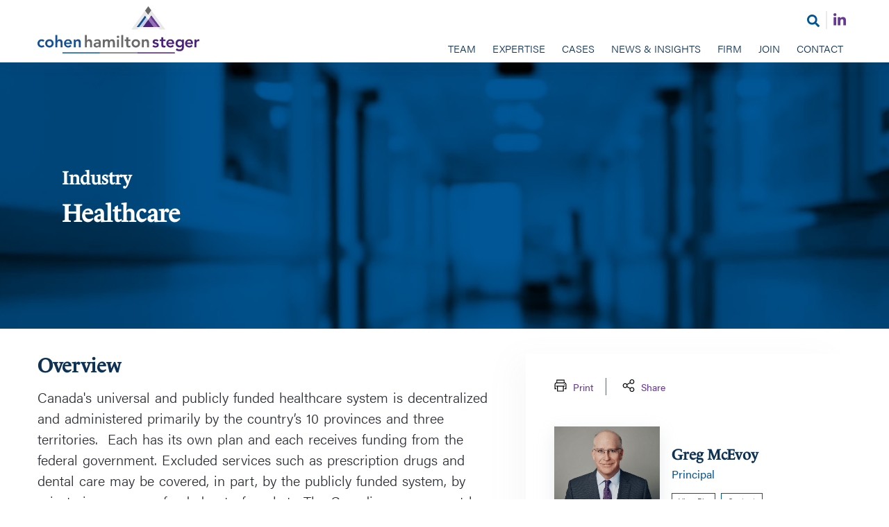

--- FILE ---
content_type: text/html; charset=utf-8
request_url: https://www.cohenhamiltonsteger.com/industry/healthcare
body_size: 73238
content:
 <!DOCTYPE html> <html lang="en"> <head> <meta http-equiv="X-UA-Compatible" content="IE=edge,chrome=1" /> <meta charset="utf-8" /> <meta name="viewport" content="width=device-width, initial-scale=1, minimum-scale=1"> <!--Favicons--> <link rel="apple-touch-icon" sizes="180x180" href="/CFImages/Icons/Favicons/apple-touch-icon.png"> <link rel="icon" type="image/png" sizes="32x32" href="/CFImages/Icons/Favicons/favicon-32x32.png"> <link rel="icon" type="image/png" sizes="16x16" href="/CFImages/Icons/Favicons/favicon-16x16.png"> <link rel="mask-icon" href="/CFImages/Icons/Favicons/safari-pinned-tab.svg" color="#683896"> <link rel="shortcut icon" href="/CFImages/Icons/Favicons/favicon.ico"> <meta name="msapplication-TileColor" content="#ffffff"> <meta name="msapplication-config" content="/CFImages/Icons/Favicons/browserconfig.xml"> <meta name="theme-color" content="#ffffff"> <!-- Google Fonts --> <link rel="preconnect" href="https://fonts.googleapis.com"> <link rel="preconnect" href="https://fonts.gstatic.com" crossorigin> <link href="https://fonts.googleapis.com/css2?family=Open+Sans&display=swap" rel="stylesheet"> <!-- Adobe Fonts --> <link rel="stylesheet" href="https://use.typekit.net/gto2jmf.css"> <!-- FontAwesome --> <script src="https://kit.fontawesome.com/c1aa683917.js" crossorigin="anonymous" async></script> <!-- load this style sheet asyncronously --> <link rel="stylesheet" href="/Styles/dist/kendo-ui-custom.min.css" media="print" onload="this.media='all'">  <!-- Google Tag Manager --> <script>
            (function (w, d, s, l, i) {
                w[l] = w[l] || []; w[l].push({
                    'gtm.start':
                        new Date().getTime(), event: 'gtm.js'
                }); var f = d.getElementsByTagName(s)[0],
                    j = d.createElement(s), dl = l != 'dataLayer' ? '&l=' + l : ''; j.async = true; j.src =
                        'https://www.googletagmanager.com/gtm.js?id=' + i + dl; f.parentNode.insertBefore(j, f);
            })(window, document, 'script', 'dataLayer', 'GTM-WD72HZQ');</script> <!-- End Google Tag Manager --> <!-- Splide --> <script type="text/javascript" src="https://cdn.jsdelivr.net/npm/@splidejs/splide@3.1.9/dist/js/splide.min.js"></script> <!-- Main Stylesheet --> <link rel="stylesheet" href="/Styles/dist/main.min.css?v=638992304738305146"> <!-- Dont run this in the editor --> <title>
	Healthcare
</title><meta id="description" name="description" content="Canada&#39;s universal and publicly funded healthcare system is decentralized and administered primarily by the country’s 10 provinces and three territories.&amp;nbsp; Each has its own plan and each receives funding from the federal government. Excluded services such as prescription drugs and dental care may be covered, in part, by..." /><meta id="author" name="author" content="Cohen Hamilton Steger &amp; Co." /><meta id="publisher" name="publisher" content="Cohen Hamilton Steger &amp; Co." /><meta id="ogtype" property="og:type" content="website" /><meta id="ogtitle" property="og:title" content="Healthcare" /><meta id="ogdescription" property="og:description" content="Canada&#39;s universal and publicly funded healthcare system is decentralized and administered primarily by the country’s 10 provinces and three territories.&amp;nbsp; Each has its own plan and each receives funding from the federal government. Excluded services such as prescription drugs and dental care may be covered, in part, by..." /><meta id="ogsitename" property="og:site_name" content="Cohen Hamilton Steger &amp; Co." /><meta id="oglocale" property="og:locale" content="en_US" /><meta id="ogurl" property="og:url" content="https://www.cohenhamiltonsteger.com/industry/healthcare" /><meta id="ogimage" property="og:image" content="https://www.cohenhamiltonsteger.com/images/default-source/industries/healthcare.tmb-cfthumb_m.jpeg?Culture=en&amp;sfvrsn=14c64068_14" /><meta id="ogsecureimage" property="og:image:secure_url" content="https://www.cohenhamiltonsteger.com/images/default-source/industries/healthcare.tmb-cfthumb_m.jpeg?Culture=en&amp;sfvrsn=14c64068_14" /><meta id="ogimagetype" property="og:image:type" content="image/jpeg" /><meta id="ogimagewidth" property="og:image:width" content="1940" /><meta id="ogimageheight" property="og:image:height" content="420" /><meta id="twittercard" name="twitter:card" content="summary_large_image" /><meta id="twittertitle" name="twitter:title" content="Healthcare" /><meta id="twitterdescription" name="twitter:description" content="Canada&#39;s universal and publicly funded healthcare system is decentralized and administered primarily by the country’s 10 provinces and three territories.&amp;nbsp; Each has its own plan and each receives funding from the federal government. Excluded services such as prescription drugs and dental care may be covered, in part, by..." /><meta id="twitterimage" name="twitter:image" content="https://www.cohenhamiltonsteger.com/images/default-source/industries/healthcare.tmb-cfthumb_m.jpeg?Culture=en&amp;sfvrsn=14c64068_14" /><meta id="twittersite" name="twitter:site" content="Cohen Hamilton Steger &amp; Co." /><script type="application/ld+json">{"@context":"http://schema.org","@type":"WebSite","name":"Cohen Hamilton Steger & Co.","description":"We are a leading Canadian boutique specializing in damages quantification, business valuation and forensic accounting. Our founding principals – Farley Cohen, Ross Hamilton and Peter Steger – are all former practice leaders of major international consultancies who saw extensive organizational procedures and conflicts hindering their ability to deliver top client service.","image":{"@type":"ImageObject","url":"https://www.cohenhamiltonsteger.com/images/default-source/default-album/logos/chs-logo.png"},"sameAs":["https://ca.linkedin.com/company/cohen-hamilton-steger-&-co.-inc."],"url":"https://www.cohenhamiltonsteger.com"}</script><script type="application/ld+json">{"@context":"http://schema.org","@type":"Organization","name":"Cohen Hamilton Steger & Co.","description":"We are a leading Canadian boutique specializing in damages quantification, business valuation and forensic accounting. Our founding principals – Farley Cohen, Ross Hamilton and Peter Steger – are all former practice leaders of major international consultancies who saw extensive organizational procedures and conflicts hindering their ability to deliver top client service.","sameAs":["https://ca.linkedin.com/company/cohen-hamilton-steger-&-co.-inc."],"url":"https://www.cohenhamiltonsteger.com","address":{"@type":"PostalAddress","addressCountry":"Canada","addressLocality":"Toronto","addressRegion":"Ontario","postalCode":"M5X 1A9","streetAddress":"First Canadian Place, Suite 7011 100 King Street West"},"email":"info@cohenhamiltonsteger.com","logo":{"@type":"ImageObject","url":"https://www.cohenhamiltonsteger.com/images/default-source/default-album/logos/chs-logo.png"},"telephone":"416 304 1595"}</script><script type="application/ld+json">{"@context":"http://schema.org","@type":"BreadcrumbList","itemListElement":[{"@type":"ListItem","@id":"https://www.cohenhamiltonsteger.com/industry/healthcare","name":"Healthcare","position":"1"}]}</script><script type="application/ld+json">{"@context":"http://schema.org","@type":"WebPage","name":"Healthcare","description":"Canada's universal and publicly funded healthcare system is decentralized and administered primarily by the country’s 10 provinces and three territories.&nbsp; Each has its own plan and each receives funding from the federal government. Excluded services such as prescription drugs and dental care may be covered, in part, by...","image":"https://www.cohenhamiltonsteger.com/images/default-source/industries/healthcare.tmb-cfthumb_m.jpeg?Culture=en&sfvrsn=14c64068_14","mainEntityOfPage":"","url":"https://www.cohenhamiltonsteger.com/industry/healthcare","dateCreated":"2022-02-10T00:00:00-05:00","dateModified":"2022-05-27T00:00:00-04:00","datePublished":"2022-02-10T00:00:00-05:00","keywords":"","publisher":{"@type":"Organization","name":"Cohen Hamilton Steger & Co.","description":"We are a leading Canadian boutique specializing in damages quantification, business valuation and forensic accounting. Our founding principals – Farley Cohen, Ross Hamilton and Peter Steger – are all former practice leaders of major international consultancies who saw extensive organizational procedures and conflicts hindering their ability to deliver top client service.","sameAs":["https://ca.linkedin.com/company/cohen-hamilton-steger-&-co.-inc."],"url":"https://www.cohenhamiltonsteger.com","address":{"@type":"PostalAddress","addressCountry":"Canada","addressLocality":"Toronto","addressRegion":"Ontario","postalCode":"M5X 1A9","streetAddress":"First Canadian Place, Suite 7011 100 King Street West"},"email":"info@cohenhamiltonsteger.com","logo":{"@type":"ImageObject","url":"https://www.cohenhamiltonsteger.com/images/default-source/default-album/logos/chs-logo.png"},"telephone":"416 304 1595"}}</script><meta name="Generator" content="Sitefinity 15.0.8228.0 SE" /><link rel="canonical" href="https://www.cohenhamiltonsteger.com/industry/healthcare" /></head> <body class=" detailPage "> <!-- Google Tag Manager (noscript) --> <noscript> <iframe src="https://www.googletagmanager.com/ns.html?id=GTM-WD72HZQ"
                    height="0" width="0" style="display:none;visibility:hidden"></iframe> </noscript> <!-- End Google Tag Manager (noscript) --> <nav id="skiptocontent" aria-label="Skip Navigation Links" style=""> <a href="#main_content" tabindex="0">skip to main content</a> </nav> <div hidden> <span id="new-window-0">Opens in a new window</span> <span id="new-window-1">Opens an external site</span> <span id="new-window-2">Opens an external site in a new tab</span> </div> <div id="wrapper" class="pageWrapper"> <header id="header"> 
<div id="cph_globalAlerts_T23CD3EEE011_Col00" class="sf_colsIn alertHeader bgDark dark" data-sf-element="Div" data-placeholder-label="Alerts Wrapper"><div id="cph_globalAlerts_T23CD3EEE041_Col00" class="container full sf_colsIn" data-sf-element="ContainerFull" data-placeholder-label="Container (Full Width Padded)">

    <section aria-label="GlobalAlerts" class="wrapper  globalalertsWrapper">
        
        <ul  class="listView  globalalerts">
                <li>
                    

<div role="region" aria-label="Test Alert 1" class="cardView  globalalert question noImage">
    <div class="alertIcon">
            <span role="presentation" class="fas fa-question"></span>


    </div>
    <div class="alertContent">
                <a class="alertLabelLink" href="/home">TEST This is an important announcement that is a hyperlink to something on the website</a> 

            <div class="cmsContent optionalContent">
                This is the optional content with&nbsp;<a href="/home">a hyperlink </a>embedded in the content.
            </div>
    </div>
</div>



                </li>
        </ul>
    </section>


</div>

</div>

 <div class="mobileHeader"> <nav class="mobileNav" aria-label="Mobile Site Navigation" aria-expanded="false"> 
 </nav> </div> <div class="searchHiddenWrapper"> 
<div class="form-inline ">
    <div class="searchHidden">


        
        <div class="formGroup" role="search">
            <input type="search" id="searchBox-1" title="Search input" placeholder="Site Search" class="form-control" value="" aria-autocomplete="both" aria-describedby='SearchInfo-1' />
            
            <button type="button" class="sfsearchSubmit button" aria-label="Submit Search"><span role="presentation" class="searchSubmit fas fa-sign-in-alt"></span><span class="sr-only">Submit Search</span></button>

            <span id='SearchInfo-1' aria-hidden="true" hidden>When autocomplete results are available use up and down arrows to review and enter to select.</span>
        </div>

        <button type="button" class="button outline searchCollapse"><span role="presentation" class="fal fa-times"></span><span class="sr-only">Close Search</span></button>

        <input type="hidden" data-sf-role="resultsUrl" value="/search-results" />
        <input type="hidden" data-sf-role="indexCatalogue" value="wholesite" />
        <input type="hidden" data-sf-role="wordsMode" value="AllWords" />
        <input type="hidden" data-sf-role="disableSuggestions" value='false' />
        <input type="hidden" data-sf-role="minSuggestionLength" value="3" />
        <input type="hidden" data-sf-role="suggestionFields" value="Title,Content" />
        <input type="hidden" data-sf-role="language" value="en" />
        <input type="hidden" data-sf-role="suggestionsRoute" value="/restapi/search/suggestions" />
        <input type="hidden" data-sf-role="searchTextBoxId" value='#searchBox-1' />
        <input type="hidden" data-sf-role="searchButtonId" value='#searchButton-1' />
        

    </div>
</div>

 </div> <div class="topHeader"> <button class="hamburger" type="button"> <span class="sr-only">Open Main Site Navigation</span> <div class="hamburger-inner"></div> </button> 
<div id="cph_topHeader_T23CD3EEE042_Col00" class="container full sf_colsIn" data-sf-element="ContainerFull" data-placeholder-label="Container (Full Width Padded)"><div class="grid resizable topHeaderGrid" data-sf-element="Resizable 2 Column Grid" data-gutter-width="2rem" data-media-breakpoint="1024px" data-align-items="grid-align-stretch" data-justify-content="grid-start" style="margin: 0px calc(-1rem);">
    <div id="cph_topHeader_T23CD3EEE012_Col00" class="sf_colsIn col topHeaderGridLeft col-auto-width col-align-start col-middle" data-sf-element="Column 1" data-placeholder-label="LeftSide (Logo)" data-col-width="grow" data-align-items="col-align-start" data-justify-content="col-middle" style="margin: 0px calc(1rem);"><div id="cph_topHeader_T23CD3EEE015_Col00" class="sf_colsIn logo" data-sf-element="Div" data-placeholder-label="Logo">
    <div class="sfContentBlock sf-Long-text cmsContent"><p><a href="/home"><img src="/images/default-source/default-album/logos/chs-logo.svg?sfvrsn=3cf6ecf9_6" title="Home Page" alt="CHS Logo"></a></p></div>


</div></div>
    <div id="cph_topHeader_T23CD3EEE012_Col01" class="sf_colsIn col topHeaderGridRight hideOnMobile col-align-end col-middle" data-sf-element="Column 2" data-placeholder-label="RightSide (Search and Social)" data-col-width="grow" data-align-items="col-align-end" data-justify-content="col-middle" style="display: block !important; margin: 0px calc(1rem);"><div id="cph_topHeader_T23CD3EEE065_Col00" class="sf_colsIn flexMe topIcons" data-sf-element="Div" data-placeholder-label="Flex Divs"><div id="cph_topHeader_T23CD3EEE062_Col00" class="sf_colsIn search" data-sf-element="Div" data-placeholder-label="Search Div">
    <div class="sfContentBlock sf-Long-text cmsContent"><a class="searchExpand" aria-label="Toggle search box" data-sf-ec-immutable=""><span role="presentation" class="fas fa-search"></span><span class="sr-only">Open search</span></a></div>


</div><div id="cph_topHeader_T23CD3EEE064_Col00" class="sf_colsIn social hideOnMobile" data-sf-element="Div" data-placeholder-label="Social Div" style="display: block !important;">
    <div class="sfContentBlock sf-Long-text cmsContent"><ul class="socialLinks reset"><li><a href="https://ca.linkedin.com/company/cohen-hamilton-steger-&amp;-co.-inc." target="_blank" title="Join us on LinkedIn" data-sf-ec-immutable=""><span class="fab fa-linkedin-in" role="presentation"></span><span class="sr-only">Join us on LinkedIn</span></a></li></ul></div>


</div>

</div></div>
</div><div id="cph_topHeader_T23CD3EEE066_Col00" class="sf_colsIn mainNavWrapper" data-sf-element="Div" data-placeholder-label="Main Nav">


<nav class="mainNavWrapper" aria-label="Main site navigation">
    <ul class="mainNav hideOnMobile">
    <li class="rootMenuItem ">
        <a href="/team" target="_self" class="">Team</a>


    </li>
    <li class="rootMenuItem hasChildren ">
        <a href="/expertise" target="_self" class="">Expertise</a>


            <ul class="expertises">
                

    <li>
        <div class="navFlex">
            <div class="toplevel">
                <div class="practiceArea">


                        <section aria-label="Practice Areas" class="wrapper related  practiceareassWrapper menuPracticeAreas">
        <h2 class='listViewTitle'  name='practiceAreas' id='practiceAreas'>Practice Areas</h2>
        <ul  class="listView  practiceareass">
                <li>
                    
<div aria-label="Damages Quantification" class="cardView  practiceareas  clickable" data-url="https://www.cohenhamiltonsteger.com/practice-area/damages-quantification" >
    <h3 ><a href="https://www.cohenhamiltonsteger.com/practice-area/damages-quantification"   aria-label="Damages Quantification" title="Damages Quantification" tabindex="0">Damages Quantification</a></h3>
</div>

                </li>
                <li>
                    
<div aria-label="Business Valuations" class="cardView  practiceareas  clickable" data-url="https://www.cohenhamiltonsteger.com/practice-area/business-valuations" >
    <h3 ><a href="https://www.cohenhamiltonsteger.com/practice-area/business-valuations"   aria-label="Business Valuations" title="Business Valuations" tabindex="0">Business Valuations</a></h3>
</div>

                </li>
                <li>
                    
<div aria-label="Forensic Accounting" class="cardView  practiceareas  clickable" data-url="https://www.cohenhamiltonsteger.com/practice-area/forensic-accounting" >
    <h3 ><a href="https://www.cohenhamiltonsteger.com/practice-area/forensic-accounting"   aria-label="Forensic Accounting" title="Forensic Accounting" tabindex="0">Forensic Accounting</a></h3>
</div>

                </li>
        </ul>
<div class='viewAllMoreWrapper' ><a href="/expertise" aria-label="View more PracticeAreass related to " class="button button" tabindex="0" ">All Expertise and Industries</a></div>    </section>

                </div>
                <div class="expertiseSection">
                    <div class="">

                            <section aria-label="Areas of Expertise" class="wrapper related expertiseandsectorsWrapper expertisesWrapper">
        <h2 class='listViewTitle'  name='areasOfExpertise' id='areasOfExpertise'>Areas of Expertise</h2>
        <ul  class="listView expertiseandsectors expertises">
                <li>
                    
<div aria-label="Arbitrator Appointments" class="expertise" data-url="https://www.cohenhamiltonsteger.com/expertise-item/arbitrator-appointments">

    <div class="flexMe expertiseList">
        <i class="fas fa-arrow-right"></i>
        <h3 ><a href="https://www.cohenhamiltonsteger.com/expertise-item/arbitrator-appointments"   aria-label="Arbitrator Appointments" title="Arbitrator Appointments" tabindex="0">Arbitrator Appointments</a></h3>
    </div>
</div>
                </li>
                <li>
                    
<div aria-label="Breach of Contract Claims" class="expertise" data-url="https://www.cohenhamiltonsteger.com/expertise-item/breach-of-contract-claims">

    <div class="flexMe expertiseList">
        <i class="fas fa-arrow-right"></i>
        <h3 ><a href="https://www.cohenhamiltonsteger.com/expertise-item/breach-of-contract-claims"   aria-label="Breach of Contract Claims" title="Breach of Contract Claims" tabindex="0">Breach of Contract Claims</a></h3>
    </div>
</div>
                </li>
                <li>
                    
<div aria-label="Breach of Fiduciary Duty, Misrepresentations, and Negligence Claims" class="expertise" data-url="https://www.cohenhamiltonsteger.com/expertise-item/breach-of-fiduciary-duty-misrepresentations-and-negligence-claims">

    <div class="flexMe expertiseList">
        <i class="fas fa-arrow-right"></i>
        <h3 ><a href="https://www.cohenhamiltonsteger.com/expertise-item/breach-of-fiduciary-duty-misrepresentations-and-negligence-claims"   aria-label="Breach of Fiduciary Duty, Misrepresentations, and Negligence Claims" title="Breach of Fiduciary Duty, Misrepresentations, and Negligence Claims" tabindex="0">Breach of Fiduciary Duty, Misrepresentations, and Negligence Claims</a></h3>
    </div>
</div>
                </li>
                <li>
                    
<div aria-label="CCAA and Insolvency Disputes" class="expertise" data-url="https://www.cohenhamiltonsteger.com/expertise-item/ccaa-and-insolvency-disputes">

    <div class="flexMe expertiseList">
        <i class="fas fa-arrow-right"></i>
        <h3 ><a href="https://www.cohenhamiltonsteger.com/expertise-item/ccaa-and-insolvency-disputes"   aria-label="CCAA and Insolvency Disputes" title="CCAA and Insolvency Disputes" tabindex="0">CCAA and Insolvency Disputes</a></h3>
    </div>
</div>
                </li>
                <li>
                    
<div aria-label="Class Actions" class="expertise" data-url="https://www.cohenhamiltonsteger.com/expertise-item/class-actions">

    <div class="flexMe expertiseList">
        <i class="fas fa-arrow-right"></i>
        <h3 ><a href="https://www.cohenhamiltonsteger.com/expertise-item/class-actions"   aria-label="Class Actions" title="Class Actions" tabindex="0">Class Actions</a></h3>
    </div>
</div>
                </li>
                <li>
                    
<div aria-label="Competition Act Claims" class="expertise" data-url="https://www.cohenhamiltonsteger.com/expertise-item/competition-act-claims">

    <div class="flexMe expertiseList">
        <i class="fas fa-arrow-right"></i>
        <h3 ><a href="https://www.cohenhamiltonsteger.com/expertise-item/competition-act-claims"   aria-label="Competition Act Claims" title="Competition Act Claims" tabindex="0">Competition Act Claims</a></h3>
    </div>
</div>
                </li>
                <li>
                    
<div aria-label="Construction Disputes" class="expertise" data-url="https://www.cohenhamiltonsteger.com/expertise-item/construction-disputes">

    <div class="flexMe expertiseList">
        <i class="fas fa-arrow-right"></i>
        <h3 ><a href="https://www.cohenhamiltonsteger.com/expertise-item/construction-disputes"   aria-label="Construction Disputes" title="Construction Disputes" tabindex="0">Construction Disputes</a></h3>
    </div>
</div>
                </li>
                <li>
                    
<div aria-label="Corporate Reorganization Valuations" class="expertise" data-url="https://www.cohenhamiltonsteger.com/expertise-item/corporate-reorganization-valuations">

    <div class="flexMe expertiseList">
        <i class="fas fa-arrow-right"></i>
        <h3 ><a href="https://www.cohenhamiltonsteger.com/expertise-item/corporate-reorganization-valuations"   aria-label="Corporate Reorganization Valuations" title="Corporate Reorganization Valuations" tabindex="0">Corporate Reorganization Valuations</a></h3>
    </div>
</div>
                </li>
                <li>
                    
<div aria-label="Expropriations" class="expertise" data-url="https://www.cohenhamiltonsteger.com/expertise-item/expropriations">

    <div class="flexMe expertiseList">
        <i class="fas fa-arrow-right"></i>
        <h3 ><a href="https://www.cohenhamiltonsteger.com/expertise-item/expropriations"   aria-label="Expropriations" title="Expropriations" tabindex="0">Expropriations</a></h3>
    </div>
</div>
                </li>
                <li>
                    
<div aria-label="Fairness and Regulatory Opinions" class="expertise" data-url="https://www.cohenhamiltonsteger.com/expertise-item/fairness-and-regulatory-opinions">

    <div class="flexMe expertiseList">
        <i class="fas fa-arrow-right"></i>
        <h3 ><a href="https://www.cohenhamiltonsteger.com/expertise-item/fairness-and-regulatory-opinions"   aria-label="Fairness and Regulatory Opinions" title="Fairness and Regulatory Opinions" tabindex="0">Fairness and Regulatory Opinions</a></h3>
    </div>
</div>
                </li>
                <li>
                    
<div aria-label="Family Law Disputes" class="expertise" data-url="https://www.cohenhamiltonsteger.com/expertise-item/family-law-disputes">

    <div class="flexMe expertiseList">
        <i class="fas fa-arrow-right"></i>
        <h3 ><a href="https://www.cohenhamiltonsteger.com/expertise-item/family-law-disputes"   aria-label="Family Law Disputes" title="Family Law Disputes" tabindex="0">Family Law Disputes</a></h3>
    </div>
</div>
                </li>
                <li>
                    
<div aria-label="Forensic Investigations" class="expertise" data-url="https://www.cohenhamiltonsteger.com/expertise-item/forensic-investigations">

    <div class="flexMe expertiseList">
        <i class="fas fa-arrow-right"></i>
        <h3 ><a href="https://www.cohenhamiltonsteger.com/expertise-item/forensic-investigations"   aria-label="Forensic Investigations" title="Forensic Investigations" tabindex="0">Forensic Investigations</a></h3>
    </div>
</div>
                </li>
                <li>
                    
<div aria-label="Franchise and Licensing Disputes" class="expertise" data-url="https://www.cohenhamiltonsteger.com/expertise-item/franchise-and-licensing-disputes">

    <div class="flexMe expertiseList">
        <i class="fas fa-arrow-right"></i>
        <h3 ><a href="https://www.cohenhamiltonsteger.com/expertise-item/franchise-and-licensing-disputes"   aria-label="Franchise and Licensing Disputes" title="Franchise and Licensing Disputes" tabindex="0">Franchise and Licensing Disputes</a></h3>
    </div>
</div>
                </li>
                <li>
                    
<div aria-label="Fraud – Anton Piller Orders and Mareva Injunctions" class="expertise" data-url="https://www.cohenhamiltonsteger.com/expertise-item/fraud-anton-piller-orders-and-mareva-injunctions">

    <div class="flexMe expertiseList">
        <i class="fas fa-arrow-right"></i>
        <h3 ><a href="https://www.cohenhamiltonsteger.com/expertise-item/fraud-anton-piller-orders-and-mareva-injunctions"   aria-label="Fraud – Anton Piller Orders and Mareva Injunctions" title="Fraud – Anton Piller Orders and Mareva Injunctions" tabindex="0">Fraud – Anton Piller Orders and Mareva Injunctions</a></h3>
    </div>
</div>
                </li>
                <li>
                    
<div aria-label="Government Inquiries" class="expertise" data-url="https://www.cohenhamiltonsteger.com/expertise-item/government-inquiries">

    <div class="flexMe expertiseList">
        <i class="fas fa-arrow-right"></i>
        <h3 ><a href="https://www.cohenhamiltonsteger.com/expertise-item/government-inquiries"   aria-label="Government Inquiries" title="Government Inquiries" tabindex="0">Government Inquiries</a></h3>
    </div>
</div>
                </li>
                <li>
                    
<div aria-label="Insurance Claims" class="expertise" data-url="https://www.cohenhamiltonsteger.com/expertise-item/insurance-claims">

    <div class="flexMe expertiseList">
        <i class="fas fa-arrow-right"></i>
        <h3 ><a href="https://www.cohenhamiltonsteger.com/expertise-item/insurance-claims"   aria-label="Insurance Claims" title="Insurance Claims" tabindex="0">Insurance Claims</a></h3>
    </div>
</div>
                </li>
                <li>
                    
<div aria-label="Intellectual Property Disputes" class="expertise" data-url="https://www.cohenhamiltonsteger.com/expertise-item/intellectual-property-disputes">

    <div class="flexMe expertiseList">
        <i class="fas fa-arrow-right"></i>
        <h3 ><a href="https://www.cohenhamiltonsteger.com/expertise-item/intellectual-property-disputes"   aria-label="Intellectual Property Disputes" title="Intellectual Property Disputes" tabindex="0">Intellectual Property Disputes</a></h3>
    </div>
</div>
                </li>
                <li>
                    
<div aria-label="International Arbitrations" class="expertise" data-url="https://www.cohenhamiltonsteger.com/expertise-item/international-arbitrations">

    <div class="flexMe expertiseList">
        <i class="fas fa-arrow-right"></i>
        <h3 ><a href="https://www.cohenhamiltonsteger.com/expertise-item/international-arbitrations"   aria-label="International Arbitrations" title="International Arbitrations" tabindex="0">International Arbitrations</a></h3>
    </div>
</div>
                </li>
                <li>
                    
<div aria-label="Mergers and Acquisitions" class="expertise" data-url="https://www.cohenhamiltonsteger.com/expertise-item/mergers-and-acquisitions">

    <div class="flexMe expertiseList">
        <i class="fas fa-arrow-right"></i>
        <h3 ><a href="https://www.cohenhamiltonsteger.com/expertise-item/mergers-and-acquisitions"   aria-label="Mergers and Acquisitions" title="Mergers and Acquisitions" tabindex="0">Mergers and Acquisitions</a></h3>
    </div>
</div>
                </li>
                <li>
                    
<div aria-label="Oppression and Dissent Claims" class="expertise" data-url="https://www.cohenhamiltonsteger.com/expertise-item/oppression-and-dissent-claims">

    <div class="flexMe expertiseList">
        <i class="fas fa-arrow-right"></i>
        <h3 ><a href="https://www.cohenhamiltonsteger.com/expertise-item/oppression-and-dissent-claims"   aria-label="Oppression and Dissent Claims" title="Oppression and Dissent Claims" tabindex="0">Oppression and Dissent Claims</a></h3>
    </div>
</div>
                </li>
                <li>
                    
<div aria-label="Personal Injury and Medical Malpractice Claims" class="expertise" data-url="https://www.cohenhamiltonsteger.com/expertise-item/personal-injury-and-medical-malpractice-claims">

    <div class="flexMe expertiseList">
        <i class="fas fa-arrow-right"></i>
        <h3 ><a href="https://www.cohenhamiltonsteger.com/expertise-item/personal-injury-and-medical-malpractice-claims"   aria-label="Personal Injury and Medical Malpractice Claims" title="Personal Injury and Medical Malpractice Claims" tabindex="0">Personal Injury and Medical Malpractice Claims</a></h3>
    </div>
</div>
                </li>
                <li>
                    
<div aria-label="Post-Acquisition Disputes" class="expertise" data-url="https://www.cohenhamiltonsteger.com/expertise-item/post-acquisition-disputes">

    <div class="flexMe expertiseList">
        <i class="fas fa-arrow-right"></i>
        <h3 ><a href="https://www.cohenhamiltonsteger.com/expertise-item/post-acquisition-disputes"   aria-label="Post-Acquisition Disputes" title="Post-Acquisition Disputes" tabindex="0">Post-Acquisition Disputes</a></h3>
    </div>
</div>
                </li>
                <li>
                    
<div aria-label="Real Estate Development Disputes" class="expertise" data-url="https://www.cohenhamiltonsteger.com/expertise-item/real-estate-development-disputes">

    <div class="flexMe expertiseList">
        <i class="fas fa-arrow-right"></i>
        <h3 ><a href="https://www.cohenhamiltonsteger.com/expertise-item/real-estate-development-disputes"   aria-label="Real Estate Development Disputes" title="Real Estate Development Disputes" tabindex="0">Real Estate Development Disputes</a></h3>
    </div>
</div>
                </li>
                <li>
                    
<div aria-label="Royalty Audits" class="expertise" data-url="https://www.cohenhamiltonsteger.com/expertise-item/royalty-audits">

    <div class="flexMe expertiseList">
        <i class="fas fa-arrow-right"></i>
        <h3 ><a href="https://www.cohenhamiltonsteger.com/expertise-item/royalty-audits"   aria-label="Royalty Audits" title="Royalty Audits" tabindex="0">Royalty Audits</a></h3>
    </div>
</div>
                </li>
                <li>
                    
<div aria-label="Shareholder and Partnership Disputes" class="expertise" data-url="https://www.cohenhamiltonsteger.com/expertise-item/shareholder-and-partnership-disputes">

    <div class="flexMe expertiseList">
        <i class="fas fa-arrow-right"></i>
        <h3 ><a href="https://www.cohenhamiltonsteger.com/expertise-item/shareholder-and-partnership-disputes"   aria-label="Shareholder and Partnership Disputes" title="Shareholder and Partnership Disputes" tabindex="0">Shareholder and Partnership Disputes</a></h3>
    </div>
</div>
                </li>
                <li>
                    
<div aria-label="Special Committee Investigations" class="expertise" data-url="https://www.cohenhamiltonsteger.com/expertise-item/special-committee-investigations">

    <div class="flexMe expertiseList">
        <i class="fas fa-arrow-right"></i>
        <h3 ><a href="https://www.cohenhamiltonsteger.com/expertise-item/special-committee-investigations"   aria-label="Special Committee Investigations" title="Special Committee Investigations" tabindex="0">Special Committee Investigations</a></h3>
    </div>
</div>
                </li>
                <li>
                    
<div aria-label="Tax Disputes" class="expertise" data-url="https://www.cohenhamiltonsteger.com/expertise-item/tax-disputes">

    <div class="flexMe expertiseList">
        <i class="fas fa-arrow-right"></i>
        <h3 ><a href="https://www.cohenhamiltonsteger.com/expertise-item/tax-disputes"   aria-label="Tax Disputes" title="Tax Disputes" tabindex="0">Tax Disputes</a></h3>
    </div>
</div>
                </li>
                <li>
                    
<div aria-label="USMCA/NAFTA and Other Trade Disputes" class="expertise" data-url="https://www.cohenhamiltonsteger.com/expertise-item/usmca-nafta-and-other-trade-disputes">

    <div class="flexMe expertiseList">
        <i class="fas fa-arrow-right"></i>
        <h3 ><a href="https://www.cohenhamiltonsteger.com/expertise-item/usmca-nafta-and-other-trade-disputes"   aria-label="USMCA/NAFTA and Other Trade Disputes" title="USMCA/NAFTA and Other Trade Disputes" tabindex="0">USMCA/NAFTA and Other Trade Disputes</a></h3>
    </div>
</div>
                </li>
        </ul>
    </section>

                        
                    </div>
                </div>
            </div>
            <div class="bottomLevel">               
                <div class="industriesSection">
                    <div class="">

                            <section aria-label="Industries" class="wrapper related expertiseandsectorsWrapper sectorsWrapper">
        <h2 class='listViewTitle'  name='industries' id='industries'>Industries</h2>
        <ul  class="listView expertiseandsectors sectors">
                <li>
                    
<div aria-label="Aerospace and Defense" class="sector" data-url="https://www.cohenhamiltonsteger.com/industry/aerospace-and-defense">

    <div class="flexMe expertiseList">
        <i class="fas fa-arrow-right"></i>
        <h3 ><a href="https://www.cohenhamiltonsteger.com/industry/aerospace-and-defense"   aria-label="Aerospace and Defense" title="Aerospace and Defense" tabindex="0">Aerospace and Defense</a></h3>
    </div>
</div>
                </li>
                <li>
                    
<div aria-label="Agriculture" class="sector" data-url="https://www.cohenhamiltonsteger.com/industry/agriculture">

    <div class="flexMe expertiseList">
        <i class="fas fa-arrow-right"></i>
        <h3 ><a href="https://www.cohenhamiltonsteger.com/industry/agriculture"   aria-label="Agriculture" title="Agriculture" tabindex="0">Agriculture</a></h3>
    </div>
</div>
                </li>
                <li>
                    
<div aria-label="Alcohol and Gaming" class="sector" data-url="https://www.cohenhamiltonsteger.com/industry/alcohol-and-gaming">

    <div class="flexMe expertiseList">
        <i class="fas fa-arrow-right"></i>
        <h3 ><a href="https://www.cohenhamiltonsteger.com/industry/alcohol-and-gaming"   aria-label="Alcohol and Gaming" title="Alcohol and Gaming" tabindex="0">Alcohol and Gaming</a></h3>
    </div>
</div>
                </li>
                <li>
                    
<div aria-label="Automotive" class="sector" data-url="https://www.cohenhamiltonsteger.com/industry/automotive">

    <div class="flexMe expertiseList">
        <i class="fas fa-arrow-right"></i>
        <h3 ><a href="https://www.cohenhamiltonsteger.com/industry/automotive"   aria-label="Automotive" title="Automotive" tabindex="0">Automotive</a></h3>
    </div>
</div>
                </li>
                <li>
                    
<div aria-label="Cannabis" class="sector" data-url="https://www.cohenhamiltonsteger.com/industry/cannabis">

    <div class="flexMe expertiseList">
        <i class="fas fa-arrow-right"></i>
        <h3 ><a href="https://www.cohenhamiltonsteger.com/industry/cannabis"   aria-label="Cannabis" title="Cannabis" tabindex="0">Cannabis</a></h3>
    </div>
</div>
                </li>
                <li>
                    
<div aria-label="Chemicals" class="sector" data-url="https://www.cohenhamiltonsteger.com/industry/chemicals">

    <div class="flexMe expertiseList">
        <i class="fas fa-arrow-right"></i>
        <h3 ><a href="https://www.cohenhamiltonsteger.com/industry/chemicals"   aria-label="Chemicals" title="Chemicals" tabindex="0">Chemicals</a></h3>
    </div>
</div>
                </li>
                <li>
                    
<div aria-label="Construction and Engineering" class="sector" data-url="https://www.cohenhamiltonsteger.com/industry/construction-and-engineering">

    <div class="flexMe expertiseList">
        <i class="fas fa-arrow-right"></i>
        <h3 ><a href="https://www.cohenhamiltonsteger.com/industry/construction-and-engineering"   aria-label="Construction and Engineering" title="Construction and Engineering" tabindex="0">Construction and Engineering</a></h3>
    </div>
</div>
                </li>
                <li>
                    
<div aria-label="Consumer Products" class="sector" data-url="https://www.cohenhamiltonsteger.com/industry/consumer-products">

    <div class="flexMe expertiseList">
        <i class="fas fa-arrow-right"></i>
        <h3 ><a href="https://www.cohenhamiltonsteger.com/industry/consumer-products"   aria-label="Consumer Products" title="Consumer Products" tabindex="0">Consumer Products</a></h3>
    </div>
</div>
                </li>
                <li>
                    
<div aria-label="Financial Services" class="sector" data-url="https://www.cohenhamiltonsteger.com/industry/financial-services">

    <div class="flexMe expertiseList">
        <i class="fas fa-arrow-right"></i>
        <h3 ><a href="https://www.cohenhamiltonsteger.com/industry/financial-services"   aria-label="Financial Services" title="Financial Services" tabindex="0">Financial Services</a></h3>
    </div>
</div>
                </li>
                <li>
                    
<div aria-label="Fintech" class="sector" data-url="https://www.cohenhamiltonsteger.com/industry/Fintech">

    <div class="flexMe expertiseList">
        <i class="fas fa-arrow-right"></i>
        <h3 ><a href="https://www.cohenhamiltonsteger.com/industry/Fintech"   aria-label="Fintech" title="Fintech" tabindex="0">Fintech</a></h3>
    </div>
</div>
                </li>
                <li>
                    
<div aria-label="Fitness and Health Clubs" class="sector" data-url="https://www.cohenhamiltonsteger.com/industry/fitness-and-health-clubs">

    <div class="flexMe expertiseList">
        <i class="fas fa-arrow-right"></i>
        <h3 ><a href="https://www.cohenhamiltonsteger.com/industry/fitness-and-health-clubs"   aria-label="Fitness and Health Clubs" title="Fitness and Health Clubs" tabindex="0">Fitness and Health Clubs</a></h3>
    </div>
</div>
                </li>
                <li>
                    
<div aria-label="Gas Stations and Convenience Stores" class="sector" data-url="https://www.cohenhamiltonsteger.com/industry/service-stations-and-convenience-stores">

    <div class="flexMe expertiseList">
        <i class="fas fa-arrow-right"></i>
        <h3 ><a href="https://www.cohenhamiltonsteger.com/industry/service-stations-and-convenience-stores"   aria-label="Gas Stations and Convenience Stores" title="Gas Stations and Convenience Stores" tabindex="0">Gas Stations and Convenience Stores</a></h3>
    </div>
</div>
                </li>
                <li>
                    
<div aria-label="Government, NPOs and NGOs" class="sector" data-url="https://www.cohenhamiltonsteger.com/industry/government-npos-and-ngos">

    <div class="flexMe expertiseList">
        <i class="fas fa-arrow-right"></i>
        <h3 ><a href="https://www.cohenhamiltonsteger.com/industry/government-npos-and-ngos"   aria-label="Government, NPOs and NGOs" title="Government, NPOs and NGOs" tabindex="0">Government, NPOs and NGOs</a></h3>
    </div>
</div>
                </li>
                <li>
                    
<div aria-label="Green Power &amp; Renewable Energy" class="sector" data-url="https://www.cohenhamiltonsteger.com/industry/green-power">

    <div class="flexMe expertiseList">
        <i class="fas fa-arrow-right"></i>
        <h3 ><a href="https://www.cohenhamiltonsteger.com/industry/green-power"   aria-label="Green Power &amp; Renewable Energy" title="Green Power & Renewable Energy" tabindex="0">Green Power & Renewable Energy</a></h3>
    </div>
</div>
                </li>
                <li>
                    
<div aria-label="Healthcare" class="sector" data-url="https://www.cohenhamiltonsteger.com/industry/healthcare">

    <div class="flexMe expertiseList">
        <i class="fas fa-arrow-right"></i>
        <h3 ><a href="https://www.cohenhamiltonsteger.com/industry/healthcare"   aria-label="Healthcare" title="Healthcare" tabindex="0">Healthcare</a></h3>
    </div>
</div>
                </li>
                <li>
                    
<div aria-label="Hospitality and Food Services" class="sector" data-url="https://www.cohenhamiltonsteger.com/industry/hospitality-and-food-services">

    <div class="flexMe expertiseList">
        <i class="fas fa-arrow-right"></i>
        <h3 ><a href="https://www.cohenhamiltonsteger.com/industry/hospitality-and-food-services"   aria-label="Hospitality and Food Services" title="Hospitality and Food Services" tabindex="0">Hospitality and Food Services</a></h3>
    </div>
</div>
                </li>
                <li>
                    
<div aria-label="Manufacturing" class="sector" data-url="https://www.cohenhamiltonsteger.com/industry/manufacturing">

    <div class="flexMe expertiseList">
        <i class="fas fa-arrow-right"></i>
        <h3 ><a href="https://www.cohenhamiltonsteger.com/industry/manufacturing"   aria-label="Manufacturing" title="Manufacturing" tabindex="0">Manufacturing</a></h3>
    </div>
</div>
                </li>
                <li>
                    
<div aria-label="Mining, Fishing and Forestry" class="sector" data-url="https://www.cohenhamiltonsteger.com/industry/mining-fishing-and-forestry">

    <div class="flexMe expertiseList">
        <i class="fas fa-arrow-right"></i>
        <h3 ><a href="https://www.cohenhamiltonsteger.com/industry/mining-fishing-and-forestry"   aria-label="Mining, Fishing and Forestry" title="Mining, Fishing and Forestry" tabindex="0">Mining, Fishing and Forestry</a></h3>
    </div>
</div>
                </li>
                <li>
                    
<div aria-label="Oil and Gas" class="sector" data-url="https://www.cohenhamiltonsteger.com/industry/oil-and-gas">

    <div class="flexMe expertiseList">
        <i class="fas fa-arrow-right"></i>
        <h3 ><a href="https://www.cohenhamiltonsteger.com/industry/oil-and-gas"   aria-label="Oil and Gas" title="Oil and Gas" tabindex="0">Oil and Gas</a></h3>
    </div>
</div>
                </li>
                <li>
                    
<div aria-label="Pharmaceuticals" class="sector" data-url="https://www.cohenhamiltonsteger.com/industry/pharmaceuticals">

    <div class="flexMe expertiseList">
        <i class="fas fa-arrow-right"></i>
        <h3 ><a href="https://www.cohenhamiltonsteger.com/industry/pharmaceuticals"   aria-label="Pharmaceuticals" title="Pharmaceuticals" tabindex="0">Pharmaceuticals</a></h3>
    </div>
</div>
                </li>
                <li>
                    
<div aria-label="Professional Practices" class="sector" data-url="https://www.cohenhamiltonsteger.com/industry/professional-practices">

    <div class="flexMe expertiseList">
        <i class="fas fa-arrow-right"></i>
        <h3 ><a href="https://www.cohenhamiltonsteger.com/industry/professional-practices"   aria-label="Professional Practices" title="Professional Practices" tabindex="0">Professional Practices</a></h3>
    </div>
</div>
                </li>
                <li>
                    
<div aria-label="Real Estate" class="sector" data-url="https://www.cohenhamiltonsteger.com/industry/real-estate">

    <div class="flexMe expertiseList">
        <i class="fas fa-arrow-right"></i>
        <h3 ><a href="https://www.cohenhamiltonsteger.com/industry/real-estate"   aria-label="Real Estate" title="Real Estate" tabindex="0">Real Estate</a></h3>
    </div>
</div>
                </li>
                <li>
                    
<div aria-label="Retail" class="sector" data-url="https://www.cohenhamiltonsteger.com/industry/retail">

    <div class="flexMe expertiseList">
        <i class="fas fa-arrow-right"></i>
        <h3 ><a href="https://www.cohenhamiltonsteger.com/industry/retail"   aria-label="Retail" title="Retail" tabindex="0">Retail</a></h3>
    </div>
</div>
                </li>
                <li>
                    
<div aria-label="Sports and Entertainment" class="sector" data-url="https://www.cohenhamiltonsteger.com/industry/sports-and-entertainment">

    <div class="flexMe expertiseList">
        <i class="fas fa-arrow-right"></i>
        <h3 ><a href="https://www.cohenhamiltonsteger.com/industry/sports-and-entertainment"   aria-label="Sports and Entertainment" title="Sports and Entertainment" tabindex="0">Sports and Entertainment</a></h3>
    </div>
</div>
                </li>
                <li>
                    
<div aria-label="Technology, Media and Telecommunications" class="sector" data-url="https://www.cohenhamiltonsteger.com/industry/telecom-and-media">

    <div class="flexMe expertiseList">
        <i class="fas fa-arrow-right"></i>
        <h3 ><a href="https://www.cohenhamiltonsteger.com/industry/telecom-and-media"   aria-label="Technology, Media and Telecommunications" title="Technology, Media and Telecommunications" tabindex="0">Technology, Media and Telecommunications</a></h3>
    </div>
</div>
                </li>
                <li>
                    
<div aria-label="Transportation" class="sector" data-url="https://www.cohenhamiltonsteger.com/industry/transportation">

    <div class="flexMe expertiseList">
        <i class="fas fa-arrow-right"></i>
        <h3 ><a href="https://www.cohenhamiltonsteger.com/industry/transportation"   aria-label="Transportation" title="Transportation" tabindex="0">Transportation</a></h3>
    </div>
</div>
                </li>
                <li>
                    
<div aria-label="Utilities" class="sector" data-url="https://www.cohenhamiltonsteger.com/industry/utilities">

    <div class="flexMe expertiseList">
        <i class="fas fa-arrow-right"></i>
        <h3 ><a href="https://www.cohenhamiltonsteger.com/industry/utilities"   aria-label="Utilities" title="Utilities" tabindex="0">Utilities</a></h3>
    </div>
</div>
                </li>
        </ul>
    </section>


                        
                    </div>
                </div>
            </div>
        </div>
    </li>

            </ul>
    </li>
    <li class="rootMenuItem ">
        <a href="/cases" target="_self" class="">Cases</a>


    </li>
    <li class="rootMenuItem ">
        <a href="/news" target="_self" class="">News &amp; Insights</a>


    </li>
    <li class="rootMenuItem ">
        <a href="/firm" target="_self" class="">Firm</a>


    </li>
    <li class="rootMenuItem ">
        <a href="/join" target="_self" class="">Join</a>


    </li>
    <li class="rootMenuItem ">
        <a href="/contact" target="_self" class="">Contact</a>


    </li>
    </ul>
</nav>















</div>

</div> </div> <div class="header"> 
 </div> </header> <main> <div class="topper"> 
 </div> <div class="bd" id="main_content"> 

<article aria-label="Healthcare" class="detailView expertiseandsector sector">


    <div class="topperSection">
        <div class="topperImage">
            
            <div class="bgImgWrapper   ">
                            <div class="bgImg" style="background-image:url('/images/default-source/industries/healthcare.jpg?sfvrsn=14c64068_7')" role="img" aria-label="Healthcare" title="Healthcare"></div>
            </div>


        </div>
        <div class="topperContent">
            <div class="container">
                <div class="topperTitle">
                    <h5>Industry</h5>
                    <h2>Healthcare</h2>
                </div>

            </div>
        </div>
    </div>

    <div class="sidebarGrid container">
        <div class="mainContent">
                <section class="overview" aria-label="Overview">
                    <h2 id="overview">Overview</h2>
                    <div class="cmsContent readMoreContent highlightFirstElement">
                        <p>Canada's universal and publicly funded healthcare system is decentralized and administered primarily by the country’s 10 provinces and three territories.&nbsp; Each has its own plan and each receives funding from the federal government. Excluded services such as prescription drugs and dental care may be covered, in part, by the publicly funded system, by private insurance or funded out-of-pocket.&nbsp; The Canadian government has primary responsibility for financing, organizing, and delivering health services and supervising providers.&nbsp;</p><p>CHS has extensive experience with litigation cases and investigations involving the health care sector.&nbsp; Our many cases have included medical malpractice, medical device litigation, information technology, and construction.&nbsp; In addition, CHS has been involved in multiple investigations relating to infrastructure construction and hospital services.</p>
                    </div>
                </section>
        </div>
        <div class="sideContent">
            <div class="sideContentInner">
                <div class="printAndShare">
                    <button type="button" class="button" onclick="window.print();"><span role="presentation" class="icon print"></span>Print</button>
                        <script type='text/javascript' src='//platform-api.sharethis.com/js/sharethis.js#property=5d011fe64351e9001265056a&product=custom-share-buttons' async='async'>
        window.addEventListener('DOMContentLoaded', function () {
            $("#pxcelframe").attr("title", "Share this IFrame");
        });
    </script>
    <div class="shareThis">
        <button type="button" class="button toggleSharingOptions"><span class="icon share"></span>Share</button>
            <ul class="sharingLinks" id="shareThis">
            <li class="sharingLink">
                <button type="button" class="button share-button st-custom-button email-share-button" data-network="email" title="Share by Email" aria-label="Share by Email"><em class='far fa-fw fa-envelope'></em><span>Share by Email</span></button>
            </li>
            <li class="sharingLink">
                <button type="button" class="button share-button st-custom-button linkedin-share-button" data-network="linkedin" title="Share on LinkedIn" aria-label="Share on LinkedIn"><em class='fab fa-fw fa-linkedin-in'></em><span>Share on LinkedIn</span></button>
            </li>
            <li class="sharingLink">
                <button type="button" class="button share-button st-custom-button twitter-share-button" data-network="twitter" title="Share on Twitter" aria-label="Share on Twitter"><em class='fab fa-fw fa-twitter'></em><span>Share on Twitter</span></button>
            </li>
            <li class="sharingLink">
                <button type="button" class="button share-button st-custom-button facebook-share-button" data-network="facebook" title="Share on Facebook" aria-label="Share on Facebook"><em class='fab fa-fw fa-facebook-f'></em><span>Share on Facebook</span></button>
            </li>
    </ul>

    </div>




                </div>

    <section aria-label="Key Healthcare contacts" class="wrapper related  teammembersWrapper" data-placeholder-label="Key Healthcare contacts" >
        
        <ul  class="listView  teammembers">
                <li>
                    

<div aria-label="Greg McEvoy" class="cardView  teammember ">
    <div class="innerContent">
        <div class="teamsIntro sidebarTeamCard">
            <div class="sec-40">
                <div class="itemImage">

                    
            <div class="bgImgWrapper   ">
                    <a href="https://www.cohenhamiltonsteger.com/bio/greg-mcevoy"  title="Mcevoy Greg CHS">
                            <div class="bgImg" style="background-image: url('/images/default-source/team/profile-images/mcevoy-greg.tmb-thumb300.jpeg?Culture=en&amp;sfvrsn=afe77a5e_15')" role="img" aria-label="Mcevoy Greg CHS"></div>
                        <span class="sr-only">Greg McEvoy</span>
                    </a>
            </div>


                </div>
            </div>
            <div class="sec-60">
                <div class="itemContent">
                    <div class="nameDesignationsPronunciation">
                        <h3 ><a href="https://www.cohenhamiltonsteger.com/bio/greg-mcevoy"   aria-label="Greg McEvoy" title="Greg McEvoy" tabindex="0">Greg McEvoy</a></h3>
                    </div>

                    <span class='position' >Principal</span>

                <div class="flexMe">
                    <a href="https://www.cohenhamiltonsteger.com/bio/greg-mcevoy" class="button"   aria-label="Greg McEvoy" title="Greg McEvoy" tabindex="0">View bio</a>
                   <a href='mailto:gmcevoy@cohenhamiltonsteger.com' title='Email now' aria-label="Email now"  class='button' >Contact</a>
                </div>
                </div>
            </div>
        </div>
    </div>
</div>
                </li>
                <li>
                    

<div aria-label="Prem Lobo" class="cardView  teammember ">
    <div class="innerContent">
        <div class="teamsIntro sidebarTeamCard">
            <div class="sec-40">
                <div class="itemImage">

                    
            <div class="bgImgWrapper   ">
                    <a href="https://www.cohenhamiltonsteger.com/bio/prem-lobo"  title="Prem Lobo CHS">
                            <div class="bgImg" style="background-image: url('/images/default-source/team/profile-images/lobo-prem.tmb-thumb300.jpeg?Culture=en&amp;sfvrsn=62bb67da_19')" role="img" aria-label="Prem Lobo CHS"></div>
                        <span class="sr-only">Prem Lobo</span>
                    </a>
            </div>


                </div>
            </div>
            <div class="sec-60">
                <div class="itemContent">
                    <div class="nameDesignationsPronunciation">
                        <h3 ><a href="https://www.cohenhamiltonsteger.com/bio/prem-lobo"   aria-label="Prem Lobo" title="Prem Lobo" tabindex="0">Prem Lobo</a></h3>
                    </div>

                    <span class='position' >Principal</span>

                <div class="flexMe">
                    <a href="https://www.cohenhamiltonsteger.com/bio/prem-lobo" class="button"   aria-label="Prem Lobo" title="Prem Lobo" tabindex="0">View bio</a>
                   <a href='mailto:plobo@cohenhamiltonsteger.com' title='Email now' aria-label="Email now"  class='button' >Contact</a>
                </div>
                </div>
            </div>
        </div>
    </div>
</div>
                </li>
        </ul>
    </section>

            </div>
        </div>
    </div>
    <div class="container">

    <section aria-label="Related Expertise" class="wrapper related  practiceareassWrapper" data-placeholder-label="Related Expertise" >
        <h2 class='listViewTitle'  name='relatedExpertise' id='relatedExpertise'>Related Expertise</h2>
        <ul  class="listView  practiceareass">
                <li>
                    
<div aria-label="Damages Quantification" class="cardView  practiceareas  clickable" data-url="https://www.cohenhamiltonsteger.com/practice-area/damages-quantification" >
    <h3 ><a href="https://www.cohenhamiltonsteger.com/practice-area/damages-quantification"   aria-label="Damages Quantification" title="Damages Quantification" tabindex="0">Damages Quantification</a></h3>
</div>

                </li>
                <li>
                    
<div aria-label="Business Valuations" class="cardView  practiceareas  clickable" data-url="https://www.cohenhamiltonsteger.com/practice-area/business-valuations" >
    <h3 ><a href="https://www.cohenhamiltonsteger.com/practice-area/business-valuations"   aria-label="Business Valuations" title="Business Valuations" tabindex="0">Business Valuations</a></h3>
</div>

                </li>
                <li>
                    
<div aria-label="Forensic Accounting" class="cardView  practiceareas  clickable" data-url="https://www.cohenhamiltonsteger.com/practice-area/forensic-accounting" >
    <h3 ><a href="https://www.cohenhamiltonsteger.com/practice-area/forensic-accounting"   aria-label="Forensic Accounting" title="Forensic Accounting" tabindex="0">Forensic Accounting</a></h3>
</div>

                </li>
        </ul>
<div class='viewAllMoreWrapper' ><a href="/expertise?sectors=b036b7f4-3c74-4003-a7f6-d22b7a9a9f5d" aria-label="View more PracticeAreass related to Healthcare" class="button button" tabindex="0" ">All Expertise and Industries</a></div>    </section>
        
            <div class="container edge">
                <hr>
            </div>

    <section aria-label="Cases" class="wrapper related insightsWrapper casesWrapper splide" data-placeholder-label="Cases"  data-splide-preset="default"  id="d1795f37-8f1c-4dca-bfad-c3998e98c0f0" >
        <h5 class='sectionTitle listViewTitle'  name='cases' id='cases'>Cases</h5>
        <div class="splide__arrows">
            <button class="splide__arrow splide__arrow--prev">
                <span class="far fa-chevron-left" role="presentation"></span>
            </button>
            <button class="splide__arrow splide__arrow--next">
                <span class="far fa-chevron-right" role="presentation"></span>
            </button>
        </div>
        <div class="splide__track">
            <ul  class="sliderView insights cases splide__list">
                    <li class="splide__slide slide lazy">
                        

<div aria-label="Listeriosis Investigative Review" class="cardView insight case  clickable featured noImage" data-url="https://www.cohenhamiltonsteger.com/case/listeriosis-investigative-review" >



    <div class="left sec-50">
            <div class="meta">
<h5 ><a href="https://www.cohenhamiltonsteger.com/expertise-item/government-inquiries"   aria-label="Government Inquiries" title="Government Inquiries" tabindex="0">Government Inquiries</a></h5>
            </div>

        <h3 ><a href="https://www.cohenhamiltonsteger.com/case/listeriosis-investigative-review"   aria-label="Listeriosis Investigative Review" title="Listeriosis Investigative Review" tabindex="0">Listeriosis Investigative Review</a></h3>
            <span class="caseExternalLink"><a href="https://publications.gc.ca/collections/collection_2009/agr/A22-508-2009E.pdf" target="_blank">A22-508/2009</a></span>
      
        <div class='summary cmsContent' >Retained to assist the Independent Investigator and counsel to conduct the Independent Listeriosis Investigative Review, which was set up to examine the factors that contributed to the 2008 listeriosi...</div>
        <a href="https://www.cohenhamiltonsteger.com/case/listeriosis-investigative-review" class=" readMore"   aria-label="Listeriosis Investigative Review" title="Listeriosis Investigative Review" tabindex="0">Learn More</a>

    </div>
    <div class="right sec-50">

            <div class="bgImgWrapper  ">
                    <a href="https://www.cohenhamiltonsteger.com/case/listeriosis-investigative-review"  title="Government, NPOs and NGOs">
                            <div class="bgImg" style="background-image: url('/images/default-source/industries/government-npos-and-ngos.tmb-cfthumb_m.jpeg?Culture=en&amp;sfvrsn=c6a195f3_13')" role="img" aria-label="Government, NPOs and NGOs"></div>
                        <span class="sr-only">Listeriosis Investigative Review</span>
                    </a>
            </div>


    </div>

  
</div>

                    </li>
                    <li class="splide__slide slide lazy">
                        

<div aria-label="Kingsway Health et al. ats Henry" class="cardView insight case  clickable noImage" data-url="https://www.cohenhamiltonsteger.com/case/kingsway-health-et-al.-ats-henry" >



    <div class="left sec-50">
            <div class="meta">
<h5 ><a href="https://www.cohenhamiltonsteger.com/expertise-item/personal-injury-and-medical-malpractice-claims"   aria-label="Personal Injury and Medical Malpractice Claims" title="Personal Injury and Medical Malpractice Claims" tabindex="0">Personal Injury and Medical Malpractice Claims</a></h5>
            </div>

        <h3 ><a href="https://www.cohenhamiltonsteger.com/case/kingsway-health-et-al.-ats-henry"   aria-label="Kingsway Health et al. ats Henry" title="Kingsway Health et al. ats Henry" tabindex="0">Kingsway Health et al. ats Henry</a></h3>
            <span class="caseExternalLink"><strong><a href="https://www.canlii.org/en/on/onsc/doc/2023/2023onsc663/2023onsc663.pdf" target="_blank" data-sf-ec-immutable="">2023 ONSC 663</a></strong></span>
      
        <div class='summary cmsContent' >Damages assessment in a personal injury matter involving a medical malpractice claim alleging negligence.</div>
        <a href="https://www.cohenhamiltonsteger.com/case/kingsway-health-et-al.-ats-henry" class=" readMore"   aria-label="Kingsway Health et al. ats Henry" title="Kingsway Health et al. ats Henry" tabindex="0">Learn More</a>

    </div>
    <div class="right sec-50">

            <div class="bgImgWrapper  ">
                    <a href="https://www.cohenhamiltonsteger.com/case/kingsway-health-et-al.-ats-henry"  title="Healthcare">
                            <div class="bgImg" style="background-image: url('/images/default-source/industries/healthcare.tmb-cfthumb_m.jpeg?Culture=en&amp;sfvrsn=14c64068_14')" role="img" aria-label="Healthcare"></div>
                        <span class="sr-only">Kingsway Health et al. ats Henry</span>
                    </a>
            </div>


    </div>

  
</div>

                    </li>
            </ul>
        </div>
<div class='viewAllMoreWrapper' ><a href="/cases?sectors=b036b7f4-3c74-4003-a7f6-d22b7a9a9f5d" aria-label="View more Cases related to Healthcare" class="button button" tabindex="0" ">View more cases</a></div>    </section>

    </div>   

</article>
 </div> </main> </div> <footer id="footer" class="siteFooter"> <section aria-label="Sitemap and Subscribe" class="preFooter"> 
<div id="cph_preFooter_T23CD3EEE020_Col00" class="sf_colsIn container pvs" data-sf-element="Container" data-placeholder-label="Pre Footer"><div class="grid resizable preFooterGrid" data-sf-element="Resizable 2 Column Grid" data-gutter-width="2rem" data-media-breakpoint="1024px" data-align-items="grid-align-stretch" data-justify-content="grid-start" style="margin: 0px calc(-1rem);">
    <div id="cph_preFooter_T23CD3EEE023_Col00" class="sf_colsIn col preFooterLeft" data-sf-element="Column 1" data-placeholder-label="preFooterLeft" data-col-width="grow" data-align-items="col-align-stretch" data-justify-content="col-top" style="margin: 0px calc(1rem);">
    <div class="sfContentBlock sf-Long-text cmsContent"><h2>Subscribe to&nbsp;<br>our Newsletter</h2><p>Lorem ipsum dolor sit amet, consectetur adipiscing elit. Simus igitur contenti his.&nbsp;<mark>Philosophi autem in suis lectulis plerumque moriuntur.</mark>&nbsp;Easdemne res?<br></p></div>
</div>
    <div id="cph_preFooter_T23CD3EEE023_Col01" class="sf_colsIn col preFooterRight" data-sf-element="Column 2" data-placeholder-label="preFooterRight" data-col-width="grow" data-align-items="col-align-stretch" data-justify-content="col-top" style="margin: 0px calc(1rem);"></div>
</div>

</div> </section> <section aria-label="About, Legal and Accessibility" class="mainFooter"> 
<div id="cph_footer_T23CD3EEE044_Col00" class="sf_colsIn container dark" data-sf-element="ContainerFull" data-placeholder-label="Container"><div class="grid resizable mainFooterGrid" data-sf-element="Resizable 2 Column Grid" data-gutter-width="2rem" data-media-breakpoint="1024px" data-align-items="grid-align-stretch" data-justify-content="grid-start" style="margin: 0px calc(-1rem);">
    <div id="cph_footer_T23CD3EEE022_Col00" class="sf_colsIn col mainFooterLeft" data-sf-element="Column 1" data-placeholder-label="mainFooterLeft" data-col-width="grow" data-align-items="col-align-stretch" data-justify-content="col-top" style="margin: 0px calc(1rem);">

    <section aria-label="Our offices" class="wrapper  officesWrapper">
        
        <ul  class="listView  offices">
                <li>
                    


<div aria-label="Toronto" class="cardView  office simple">

    <div class="innerContent">
        <div class="itemContent">
            <h3><span class='officeTitle' >Toronto</span></h3>
                <address><div>First Canadian Place, Suite 7011</div><div>100 King Street West, P.O. Box 11</div><div>Toronto, ON M5X 1A9</div> </address>
            <ul>
                                    <li><span class='prefixLabel phone'>T:</span><a href='tel:4163041595' title='Call now' aria-label="4 1 6 3 0 4 1 5 9 5">416 304 1595</a></li>
                                    <li><span class='prefixLabel fax'>F:</span>416 304 7025</li>
                            </ul>
           
        </div>
    </div>
</div>
                </li>
                <li>
                    


<div aria-label="Ottawa" class="cardView  office simple">

    <div class="innerContent">
        <div class="itemContent">
            <h3><span class='officeTitle' >Ottawa</span></h3>
                <address><div>343 Preston Street<br>11th Floor</div><div>Ottawa, ON K1S 1N4</div> </address>
            <ul>
                                    <li><span class='prefixLabel phone'>T:</span><a href='tel:3432911095' title='Call now' aria-label="3 4 3 2 9 1 1 0 9 5">343 291 1095</a></li>
                                    <li><span class='prefixLabel fax'>F:</span>416 304 7025</li>
                            </ul>
           
        </div>
    </div>
</div>
                </li>
        </ul>
    </section>
</div>
    <div id="cph_footer_T23CD3EEE022_Col01" class="sf_colsIn col mainFooterRight col-align-end" data-sf-element="Column 2" data-placeholder-label="mainFooterRight" data-col-width="30%" data-align-items="col-align-end" data-justify-content="col-top" style="margin: 0px calc(1rem); max-width: calc(30% - 1rem); flex-basis: calc(30% - 1rem);">
    <div class="sfContentBlock sf-Long-text cmsContent"><h3>Navigation</h3></div>
<nav class="topLevelSimple" aria-label="Footer site navigation">
    <ul class="reset">
    <li class="">
        <a href="/team" target="_self" class="">Team</a>
    </li>
    <li class="">
        <a href="/expertise" target="_self" class="">Expertise</a>
    </li>
    <li class="">
        <a href="/cases" target="_self" class="">Cases</a>
    </li>
    <li class="">
        <a href="/news" target="_self" class="">News & Insights</a>
    </li>
    <li class="">
        <a href="/firm" target="_self" class="">Firm</a>
    </li>
    <li class="">
        <a href="/join" target="_self" class="">Join</a>
    </li>
    <li class="">
        <a href="/contact" target="_self" class="">Contact</a>
    </li>
    </ul>
</nav>






</div>
</div><div class="grid resizable followLegal container" data-sf-element="Resizable 2 Column Grid" data-gutter-width="2rem" data-media-breakpoint="767px" data-align-items="grid-align-stretch" data-justify-content="grid-start" style="margin: 0px calc(-1rem);">
    <div id="cph_footer_T23CD3EEE077_Col00" class="sf_colsIn col" data-sf-element="Column 1" data-placeholder-label="Column 1" data-col-width="67%" data-align-items="col-align-stretch" data-justify-content="col-top" style="margin: 0px calc(1rem); max-width: calc(67% - 1rem); flex-basis: calc(67% - 1rem);">
    <div class="followUs">
        <div class="sfContentBlock sf-Long-text cmsContent"><h6>Follow Us:</h6><ul class="socialLinks reset"><li><a href="https://ca.linkedin.com/company/cohen-hamilton-steger-&amp;-co.-inc." target="_blank" title="Join us on LinkedIn" data-sf-ec-immutable=""><span class="fab fa-linkedin-in" role="presentation"></span><span class="sr-only">Join us on LinkedIn</span></a></li></ul></div>
    </div>
</div>
    <div id="cph_footer_T23CD3EEE077_Col01" class="sf_colsIn col legal" data-sf-element="Column 2" data-placeholder-label="Column 2" data-col-width="33%" data-align-items="col-align-stretch" data-justify-content="col-top" style="margin: 0px calc(1rem); max-width: calc(33% - 1rem); flex-basis: calc(33% - 1rem);">
    <div class="sfContentBlock sf-Long-text cmsContent"><a href="/legal/terms-and-conditions">Terms &amp; Conditions</a>&nbsp;|&nbsp;<a href="/legal/privacy">Privacy</a></div>
</div>
</div>

</div><div id="cph_footer_T23CD3EEE068_Col00" class="sf_colsIn container footerBottom copyrightFooter" data-sf-element="Container" data-placeholder-label="Container"><div id="cph_footer_T23CD3EEE028_Col00" class="sf_colsIn pvs footerBottom" data-sf-element="Div" data-placeholder-label="Footer Bottom"><div id="cph_footer_T23CD3EEE067_Col00" class="sf_colsIn copyright" data-sf-element="Div" data-placeholder-label="Copyright">
    <div class="sfContentBlock sf-Long-text cmsContent"><p>All Rights Reserved (C) 2025 Cohen Hamilton Steger &amp; Co.</p></div>


</div><div id="cph_footer_T23CD3EEE031_Col00" class="sf_colsIn cubicle" data-sf-element="Div" data-placeholder-label="Designed By Cubicle">
    <div class="sfContentBlock sf-Long-text cmsContent"><a href="https://www.cubiclefugitive.com/industries/detail/law-firm-marketing" target="_blank" data-sf-ec-immutable="">Financial Services Marketing</a> | <a href="https://www.cubiclefugitive.com" target="_blank" data-sf-ec-immutable="">Cubicle Fugitive</a></div>


</div>

</div>

</div> </section> <section aria-label="Copyright" class="copyrightFooter"> 
 </section> <a class="scrollToTop" aria-label="Scroll to top"><span role="presentation" class="fal fa-chevron-up"></span></a> </footer> <!-- Main Scripts --> <script src="/ScriptResource.axd?d=agwj-qG4Oi7k9hkvkRq2GY_umMN5YMANufUyNJB1BmahilrtHGqZLshlVIFPzm9LB56CYrwUieaUBBRrr0T7Pfpz2Rvh94rWXuBeiF4H_6mvm7pqgAJx-3qM2bLkKbx4AzGeT4JADeGRB_GHxlwbfuMh09YIyIedhPYrx0pYgtpuqscHkiRS79lBm0EThRJW0&amp;t=2519684c" type="text/javascript"></script><script src="/ScriptResource.axd?d=ePnjFy9PuY6CB3GWMX-b_1SA4N2_aHuTuPs80ePqAynM08IGxLhaopTPMkGWIOM7sacpibcnWKpLH1Sszx4h8b2Dlp3lBjsKrl8GhP1cY8a6twee5mDiL2Gfqb78BFKKHiK07MO2w3A_hUc5ABF2b8iuKX0fKeIeQ-4_h2_rpXq8DxvZkUQsKntNPXKsG4nU0&amp;t=2519684c" type="text/javascript"></script> <script src="/Scripts/dist/kendo-ui-custom.min.js"></script> <script src='/Scripts/dist/main.min.js?v=638979309276890252'></script> <script src="/Frontend-Assembly/Telerik.Sitefinity.Frontend.Search/Mvc/Scripts/SearchBox/Search-box.min.js?v=MTUuMC44MjI4LjA%3d" type="text/javascript"></script><script src="/Frontend-Assembly/Telerik.Sitefinity.Frontend.Navigation/Mvc/Views/Navigation/CustomDefault.min.js?v=LTEyNjYxNTQwNzU%3d" type="text/javascript"></script><script src="/Frontend-Assembly/Telerik.Sitefinity.Frontend/Mvc/Views/ShareThis/ShareThis.min.js?v=LTEyMzI2MzcxODE%3d" type="text/javascript"></script> </body> </html>




--- FILE ---
content_type: text/css
request_url: https://www.cohenhamiltonsteger.com/Styles/dist/main.min.css?v=638992304738305146
body_size: 170031
content:
.splide__container{box-sizing:border-box;position:relative}.splide__list{backface-visibility:hidden;display:-ms-flexbox;display:flex;height:100%;margin:0!important;padding:0!important}.splide.is-initialized:not(.is-active) .splide__list{display:block}.splide__pagination{-ms-flex-align:center;align-items:center;display:-ms-flexbox;display:flex;-ms-flex-wrap:wrap;flex-wrap:wrap;-ms-flex-pack:center;justify-content:center;margin:0;pointer-events:none}.splide__pagination li{display:inline-block;line-height:1;list-style-type:none;margin:0;pointer-events:auto}.splide:not(.is-overflow) .splide__pagination{display:none}.splide__progress__bar{width:0}.splide{position:relative;visibility:hidden}.splide.is-initialized,.splide.is-rendered{visibility:visible}.splide__slide{backface-visibility:hidden;box-sizing:border-box;-ms-flex-negative:0;flex-shrink:0;list-style-type:none!important;margin:0;position:relative}.splide__slide img{vertical-align:bottom}.splide__spinner{animation:splide-loading 1s linear infinite;border:2px solid #999;border-left-color:transparent;border-radius:50%;bottom:0;contain:strict;display:inline-block;height:20px;left:0;margin:auto;position:absolute;right:0;top:0;width:20px}.splide__sr{clip:rect(0 0 0 0);border:0;height:1px;margin:-1px;overflow:hidden;padding:0;position:absolute;width:1px}.splide__toggle.is-active .splide__toggle__play,.splide__toggle__pause{display:none}.splide__toggle.is-active .splide__toggle__pause{display:inline}.splide__track{overflow:hidden;position:relative;z-index:0}@keyframes splide-loading{0%{transform:rotate(0)}to{transform:rotate(1turn)}}.splide__track--draggable{-webkit-touch-callout:none;-webkit-user-select:none;-ms-user-select:none;user-select:none}.splide__track--fade>.splide__list>.splide__slide{margin:0!important;opacity:0;z-index:0}.splide__track--fade>.splide__list>.splide__slide.is-active{opacity:1;z-index:1}.splide--rtl{direction:rtl}.splide__track--ttb>.splide__list{display:block}.splide__arrow{-ms-flex-align:center;align-items:center;background:#ccc;border:0;border-radius:50%;cursor:pointer;display:-ms-flexbox;display:flex;height:2em;-ms-flex-pack:center;justify-content:center;opacity:.7;padding:0;position:absolute;top:50%;transform:translateY(-50%);width:2em;z-index:1}.splide__arrow svg{fill:#000;height:1.2em;width:1.2em}.splide__arrow:hover:not(:disabled){opacity:.9}.splide__arrow:disabled{opacity:.3}.splide__arrow:focus-visible{outline:3px solid #0bf;outline-offset:3px}.splide__arrow--prev{left:1em}.splide__arrow--prev svg{transform:scaleX(-1)}.splide__arrow--next{right:1em}.splide.is-focus-in .splide__arrow:focus{outline:3px solid #0bf;outline-offset:3px}.splide__pagination{bottom:.5em;left:0;padding:0 1em;position:absolute;right:0;z-index:1}.splide__pagination__page{background:#ccc;border:0;border-radius:50%;display:inline-block;height:8px;margin:3px;opacity:.7;padding:0;position:relative;transition:transform .2s linear;width:8px}.splide__pagination__page.is-active{background:#fff;transform:scale(1.4);z-index:1}.splide__pagination__page:hover{cursor:pointer;opacity:.9}.splide__pagination__page:focus-visible{outline:3px solid #0bf;outline-offset:3px}.splide.is-focus-in .splide__pagination__page:focus{outline:3px solid #0bf;outline-offset:3px}.splide__progress__bar{background:#ccc;height:3px}.splide__slide{-webkit-tap-highlight-color:rgba(0,0,0,0)}.splide__slide:focus{outline:0}@supports(outline-offset:-3px){.splide__slide:focus-visible{outline:3px solid #0bf;outline-offset:-3px}}@media screen and (-ms-high-contrast:none){.splide__slide:focus-visible{border:3px solid #0bf}}@supports(outline-offset:-3px){.splide.is-focus-in .splide__slide:focus{outline:3px solid #0bf;outline-offset:-3px}}@media screen and (-ms-high-contrast:none){.splide.is-focus-in .splide__slide:focus{border:3px solid #0bf}.splide.is-focus-in .splide__track>.splide__list>.splide__slide:focus{border-color:#0bf}}.splide__toggle{cursor:pointer}.splide__toggle:focus-visible{outline:3px solid #0bf;outline-offset:3px}.splide.is-focus-in .splide__toggle:focus{outline:3px solid #0bf;outline-offset:3px}.splide__track--nav>.splide__list>.splide__slide{border:3px solid transparent;cursor:pointer}.splide__track--nav>.splide__list>.splide__slide.is-active{border:3px solid #000}.splide__arrows--rtl .splide__arrow--prev{left:auto;right:1em}.splide__arrows--rtl .splide__arrow--prev svg{transform:scaleX(1)}.splide__arrows--rtl .splide__arrow--next{left:1em;right:auto}.splide__arrows--rtl .splide__arrow--next svg{transform:scaleX(-1)}.splide__arrows--ttb .splide__arrow{left:50%;transform:translate(-50%)}.splide__arrows--ttb .splide__arrow--prev{top:1em}.splide__arrows--ttb .splide__arrow--prev svg{transform:rotate(-90deg)}.splide__arrows--ttb .splide__arrow--next{bottom:1em;top:auto}.splide__arrows--ttb .splide__arrow--next svg{transform:rotate(90deg)}.splide__pagination--ttb{bottom:0;display:-ms-flexbox;display:flex;-ms-flex-direction:column;flex-direction:column;left:auto;padding:1em 0;right:.5em;top:0}.branded,span.pseudoH1{position:relative}.branded:after,span.pseudoH1:after{color:#683896;content:" ";font-size:25%;margin-left:.5em}a[href^=mailto]{overflow-wrap:break-word;word-wrap:break-word;hyphens:auto;white-space:unset;word-break:break-all;word-break:break-word}.container.edge .container.full,.container.full{padding-left:5rem;padding-right:5rem}@media(max-width:1599px){.container.edge .container.full,.container.full{padding-left:4rem;padding-right:4rem}}@media(max-width:1299px){.container.edge .container.full,.container.full{padding-left:3rem;padding-right:3rem}}@media(max-width:1024px){.container.edge .container.full,.container.full{padding-left:2rem;padding-right:2rem}}@media(max-width:767px){.container.edge .container.full,.container.full{padding-left:1.4rem;padding-right:1.4rem}}@media(max-width:500px){.container.edge .container.full,.container.full{padding-left:1rem;padding-right:1rem}}.cardView.testimonial blockquote:before{background-image:url(/CFImages/double-quote.svg);background-position:50%;background-repeat:no-repeat;background-size:100% auto;content:" ";display:block;filter:invert(1);height:12rem;left:0;opacity:.15;position:absolute;top:0;width:12rem;z-index:0}.coverImg{display:block;inset:0;position:absolute}.grid{box-sizing:border-box;display:flex;flex:0 1 auto;flex-direction:row;flex-wrap:wrap;margin:0 -1rem}.grid,.grid.col{width:auto}.grid.grid-nogutter,.grid.grid-nogutter>.col{margin:0}.grid.grid-nowrap{flex-wrap:nowrap}.grid.featureFirst>.col:first-child{flex:0 0 auto;flex-basis:calc(100% - 1rem);margin-left:.5rem;margin-right:.5rem;max-width:100%;vertical-align:top;width:auto}.grid:not(.col){flex-grow:1}.grid>.col{margin:0 1rem}.col{box-sizing:border-box;display:flex;flex:1 0 0;flex-direction:column;max-width:100%;min-width:0}.col-top,.grid-start{justify-content:flex-start}.col-bottom,.grid-end{justify-content:flex-end}.col-middle,.grid-center{justify-content:center}.col-evenly,.grid-evenly{justify-content:space-evenly}.col-around,.grid-around{justify-content:space-around}.col-between,.grid-between{justify-content:space-between}.col-align-start,.grid-align-start{align-items:flex-start}.col-align-end,.grid-align-end{align-items:flex-end}.col-align-center,.grid-align-center{align-items:center}.col-align-stretch,.grid-align-stretch{align-items:stretch}.col-align-baseline,.grid-align-baseline{align-items:baseline}.col-align-top{align-self:flex-start}.col-align-bottom{align-self:flex-end}.col-align-middle{align-self:center}.col-first{order:-1}.col-last{order:1}.grid-reverse-columns{flex-direction:column-reverse}.grid-reverse-rows{flex-direction:row-reverse}.col-fixed{flex:initial;flex-shrink:0}.col-auto-width{flex:0 1 auto}.col-grow-2,.grid.col-grow-2{flex-grow:2}.col-grow-3,.grid.col-grow-3{flex-grow:3}.col-grow-4,.grid.col-grow-4{flex-grow:4}.col-grow-5,.grid.col-grow-5{flex-grow:5}.col-grow-6,.grid.col-grow-6{flex-grow:6}.col-grow-7,.grid.col-grow-7{flex-grow:7}.col-grow-8,.grid.col-grow-8{flex-grow:8}.col-grow-9,.grid.col-grow-9{flex-grow:9}.col-grow-10,.grid.col-grow-10{flex-grow:10}.col-grow-11,.grid.col-grow-11{flex-grow:11}.col-1{flex-basis:8.3333333333%;max-width:8.3333333333%}.col-2{flex-basis:16.6666666667%;max-width:16.6666666667%}.col-3{flex-basis:25%;max-width:25%}.col-4{flex-basis:33.3333333333%;max-width:33.3333333333%}.col-5{flex-basis:41.6666666667%;max-width:41.6666666667%}.col-6{flex-basis:50%;max-width:50%}.col-7{flex-basis:58.3333333333%;max-width:58.3333333333%}.col-8{flex-basis:66.6666666667%;max-width:66.6666666667%}.col-9{flex-basis:75%;max-width:75%}.col-10{flex-basis:83.3333333333%;max-width:83.3333333333%}.col-11{flex-basis:91.6666666667%;max-width:91.6666666667%}.col-12{flex-basis:100%;max-width:100%}.grid[data-gutter-width]{flex-wrap:nowrap}.sfPageEditor .grid[data-gutter-width]>.col{flex-basis:0!important;flex-grow:1!important;flex-shrink:0!important}@media(max-width:1299px)and (max-width:1299px){.grid[data-gutter-width][data-media-breakpoint="1299px"],.grid[data-gutter-width][data-media-breakpoint="1300px"]{flex-wrap:wrap;margin-left:0!important;margin-right:0!important}.grid[data-gutter-width][data-media-breakpoint="1299px"]>.col,.grid[data-gutter-width][data-media-breakpoint="1300px"]>.col{flex-basis:auto!important;margin-left:0!important;margin-right:0!important;max-width:none!important;width:100%!important}}@media(max-width:1024px)and (max-width:1024px){.grid[data-gutter-width][data-media-breakpoint="1024px"]{flex-wrap:wrap;margin-left:0!important;margin-right:0!important}.grid[data-gutter-width][data-media-breakpoint="1024px"]>.col{flex-basis:auto!important;margin-left:0!important;margin-right:0!important;max-width:none!important;width:100%!important}}@media(max-width:767px)and (max-width:767px){.grid[data-gutter-width][data-media-breakpoint="767px"]{flex-wrap:wrap;margin-left:0!important;margin-right:0!important}.grid[data-gutter-width][data-media-breakpoint="767px"]>.col{flex-basis:auto!important;margin-left:0!important;margin-right:0!important;max-width:none!important;width:100%!important}}@media(max-width:500px)and (max-width:500px){.grid[data-gutter-width][data-media-breakpoint="500px"]{flex-wrap:wrap;margin-left:0!important;margin-right:0!important}.grid[data-gutter-width][data-media-breakpoint="500px"]>.col{flex-basis:auto!important;margin-left:0!important;margin-right:0!important;max-width:none!important;width:100%!important}}@keyframes header-slide-in{0%{transform:translateY(-100%)}to{transform:translateY(0)}}/*! normalize.css v8.0.1 | MIT License | github.com/necolas/normalize.css */html{line-height:1.15;-webkit-text-size-adjust:100%}body{margin:0}main{display:block}h1{font-size:2em;margin:.67em 0}address{font-style:normal}hr{box-sizing:content-box;height:0;overflow:visible}pre{font-family:monospace,monospace;font-size:1em}a{background-color:transparent}abbr[title]{border-bottom:none;text-decoration:underline;-webkit-text-decoration:underline dotted;text-decoration:underline dotted}b,strong{font-weight:bolder}code,kbd,samp{font-family:monospace,monospace;font-size:1em}small{font-size:80%}sub,sup{font-size:75%;line-height:0;position:relative;vertical-align:baseline}sub{bottom:-.25em}sup{top:-.5em}img{border-style:none;display:block}button,input,optgroup,select,textarea{font-family:inherit;font-size:100%;line-height:1.15;margin:0}button,input{overflow:visible}button,select{text-transform:none}[type=button],[type=reset],[type=submit],button{-webkit-appearance:button}[type=button]::-moz-focus-inner,[type=reset]::-moz-focus-inner,[type=submit]::-moz-focus-inner,button::-moz-focus-inner{border-style:none;padding:0}[type=button]:-moz-focusring,[type=reset]:-moz-focusring,[type=submit]:-moz-focusring,button:-moz-focusring{outline:1px dotted ButtonText}fieldset{padding:.35em .75em .625em}legend{box-sizing:border-box;color:inherit;display:table;max-width:100%;padding:0;white-space:normal}progress{vertical-align:baseline}textarea{overflow:auto}[type=checkbox],[type=radio]{box-sizing:border-box;padding:0}[type=number]::-webkit-inner-spin-button,[type=number]::-webkit-outer-spin-button{height:auto}[type=search]{-webkit-appearance:textfield;outline-offset:-2px}[type=search]::-webkit-search-decoration{-webkit-appearance:none}::-webkit-file-upload-button{-webkit-appearance:button;font:inherit}details{display:block}summary{display:list-item}[hidden],template{display:none}::selection{background:#005695;color:#fff}::-webkit-input-placeholder{color:#5d6472;text-transform:none}:-moz-placeholder,::-moz-placeholder{color:#5d6472;text-transform:none}:-ms-input-placeholder{color:#5d6472;text-transform:none}*{box-sizing:border-box}:root{--scrollbar-width:16px;--header-height:$headerHeight;--site-padding:5rem}@media(max-width:1574px){:root{--site-padding:4rem}}@media(max-width:1299px){:root{--site-padding:3rem}}@media(max-width:1024px){:root{--site-padding:2rem}}@media(max-width:767px){:root{--site-padding:1.4rem}}@media(max-width:500px){:root{--site-padding:1rem}}html{font-family:acumin-pro,sans-serif;font-size:16px;font-style:normal;font-weight:400;line-height:1.5;min-height:auto}@media screen and (min-width:1025px){html{font-size:calc(8.54545px + .72727vw)}}@media screen and (min-width:1300px){html{font-size:18px}}html{scroll-behavior:smooth}body{background-color:#fff;color:#282d33;font-family:acumin-pro,sans-serif;font-style:normal;font-weight:400;min-height:100vh;overflow-x:hidden;overflow-y:auto}::-webkit-scrollbar-track{background-color:#f5f5f5;-webkit-box-shadow:inset 0 0 6px hsla(0,0%,97%,.5)}::-webkit-scrollbar{background-color:#f7f7f7;width:10px}::-webkit-scrollbar-thumb{background-color:#e6e6e6;border:2px solid #e6e6e6}*{outline-offset:0}:focus:not(:focus-visible){outline:none}p{font-size:.8rem;font-style:300;line-height:1.5;margin:0 0 1rem;padding:0}b,strong{font-style:normal;font-weight:700}em,i{font-style:italic}sup{vertical-align:super}sub,sup{font-size:50%;font-style:normal}sub{vertical-align:sub}blockquote{background-color:#e6e6e6;border:none;color:inherit;font-size:1.2em;margin:2rem auto;max-width:100%;padding:3rem 10%;position:relative;text-align:left;width:100%}blockquote p{color:inherit;font-style:normal;font-weight:700}blockquote>:last-child{margin-bottom:0}blockquote cite{font-family:le-monde-livre-std,serif;font-style:italic}a{color:#683896;transition:all .2s ease,font-size 0s linear,padding 0s linear,margin 0s linear,outline 0s linear}.content{font-size:.9rem;font-weight:300}a:hover{color:#683896;text-decoration:underline}a:active{color:#0e3256;text-decoration:none}hr{background-color:#e9ecec;border:none;height:5px;margin:1rem 0}li{font-size:.9rem;font-style:normal}li,ol,ul{list-style:none}ol,ul{margin:0;padding:0}ol li,ul li{list-style:none}span.seperator{color:#a3a3a3;padding:0 7px}.h,h1,h2,h3,h4,h5,h6{color:#0e3256;display:block;font-family:le-monde-livre-std,serif;font-style:normal;font-weight:500;line-height:1.2;margin:2rem 0 .8rem;padding:0}.h.centered,h1.centered,h2.centered,h3.centered,h4.centered,h5.centered,h6.centered{text-align:center}:is(h1,h2,h3,h4,h5,h6,.h)+:is(h1,h2,h3,h4,h5,h6,.h){margin-top:0}h1{color:#0e3256;font-size:2.488rem}h2{font-size:1.602rem;font-weight:700}h3{font-size:1.424rem}@media only screen and (max-width:1024px){h3{font-size:2rem}}h4{color:#683896;font-size:1.266rem;margin-top:2rem}h4,h5{font-weight:700}h5{color:#683896!important;font-size:1.125rem}h6{font-size:1rem}.h1{color:#0e3256!important;font-size:2.488rem!important}#printModal h3,.h2{font-size:1.602rem!important}.h3{font-size:1.5rem!important}.h4{font-size:1.266rem!important}.h5{font-size:1.125rem!important}.h6{font-size:1rem!important}span.pseudoH1{color:#fff;font-family:le-monde-livre-std,serif;font-size:4rem;font-weight:700;line-height:1;margin:1rem 0 .35rem}.button,button{align-items:center;background-color:transparent;border:1px solid #005695;border-radius:0;color:#005695;cursor:pointer;display:inline-flex;font-size:.8rem;font-weight:300;font-weight:500;height:auto;justify-content:center;letter-spacing:.1em;letter-spacing:0;margin-top:1em;padding:.4rem 1rem;text-align:center;text-decoration:none!important;text-transform:capitalize;transition:all .2s ease,font-size 0s linear,padding 0s linear,margin 0s linear,outline 0s linear;white-space:nowrap}.button:after,button:after{background-position:50%;background-repeat:no-repeat;content:normal;display:inline-block;height:1em;margin-left:.6em;position:relative;width:1em}.button [class*=fa-],button [class*=fa-]{margin-left:.6rem}.button:hover,button:hover{background-color:#683896;border:1px solid #683896;border-radius:3px;color:#fff}.button:focus,button:focus{background-color:none;border:1px solid #683896;color:#683896}.button:active,button:active{background-color:none!important;color:#683896;text-decoration:none!important}.button.primary,button.primary{background-color:#0e3256;border-color:#0e3256;color:#fff}.button.secondary,button.secondary{background-color:#683896;border-color:#683896;color:#fff}.button.secondary:focus,.button.secondary:hover,button.secondary:focus,button.secondary:hover{background-color:#5b3183;color:#fff}.button.secondary:active,button.secondary:active{background-color:#4e2a71;color:#fff}.button.tertiary,button.tertiary{background-color:#005695;border-color:#005695;color:#fff}.button.tertiary:focus,.button.tertiary:hover,button.tertiary:focus,button.tertiary:hover{background-color:#00477c;color:#fff}.button.tertiary:active,button.tertiary:active{background-color:#003962;color:#fff}.button.reverse,button.reverse{align-items:center;background-color:transparent;border:1px solid #005695;border-radius:0;color:#005695;cursor:pointer;display:inline-flex;font-size:.8rem;font-weight:300;font-weight:500;height:auto;justify-content:center;letter-spacing:.1em;letter-spacing:0;margin-top:1em;padding:.4rem 1rem;text-align:center;text-decoration:none!important;text-transform:capitalize;transition:all .2s ease,font-size 0s linear,padding 0s linear,margin 0s linear,outline 0s linear;white-space:nowrap}.button.reverse:after,button.reverse:after{background-position:50%;background-repeat:no-repeat;content:normal;display:inline-block;height:1em;margin-left:.6em;position:relative;width:1em}.button.reverse [class*=fa-],button.reverse [class*=fa-]{margin-left:.6rem}.button.reverse:hover,button.reverse:hover{background-color:#683896;border:1px solid #683896;border-radius:3px;color:#fff}.button.reverse:focus,button.reverse:focus{background-color:none;border:1px solid #683896;color:#683896}.button.reverse:active,button.reverse:active{background-color:none!important;text-decoration:none!important}.button.reverse,button.reverse{background-color:#683896;border:1px solid #683896;color:#fff}.button.reverse:active,.button.reverse:hover,button.reverse:active,button.reverse:hover{background-color:#fff;color:#683896}.button.outline,button.outline{align-items:center;background-color:transparent;border:1px solid #005695;border-radius:0;color:#005695;cursor:pointer;display:inline-flex;font-size:.8rem;font-weight:300;font-weight:500;height:auto;justify-content:center;letter-spacing:.1em;letter-spacing:0;margin-top:1em;padding:.4rem 1rem;text-align:center;text-decoration:none!important;text-transform:capitalize;transition:all .2s ease,font-size 0s linear,padding 0s linear,margin 0s linear,outline 0s linear;white-space:nowrap}.button.outline:after,button.outline:after{background-position:50%;background-repeat:no-repeat;content:normal;display:inline-block;height:1em;margin-left:.6em;position:relative;width:1em}.button.outline [class*=fa-],button.outline [class*=fa-]{margin-left:.6rem}.button.outline:hover,button.outline:hover{border:1px solid #683896;border-radius:3px}.button.outline:focus,button.outline:focus{background-color:none;border:1px solid #683896;color:#683896}.button.outline:active,button.outline:active{background-color:none!important;color:#683896;text-decoration:none!important}.button.outline,button.outline{background-color:#fff;border:1px solid #0e3256;color:#683896}.button.outline:hover,button.outline:hover{background-color:#683896;color:#fff}.button.outline:active,button.outline:active{background-color:#4e2a71;color:#fff}.button.arrow,button.arrow{align-items:center;background-color:transparent;border:1px solid #005695;border-radius:0;color:#005695;cursor:pointer;display:inline-flex;font-size:.8rem;font-weight:300;font-weight:500;height:auto;justify-content:center;letter-spacing:.1em;letter-spacing:0;margin-top:1em;padding:.4rem 1rem;text-align:center;text-decoration:none!important;text-transform:capitalize;transition:all .2s ease,font-size 0s linear,padding 0s linear,margin 0s linear,outline 0s linear;white-space:nowrap}.button.arrow:after,button.arrow:after{background-position:50%;background-repeat:no-repeat;content:normal;display:inline-block;height:1em;margin-left:.6em;position:relative;width:1em}.button.arrow [class*=fa-],button.arrow [class*=fa-]{margin-left:.6rem}.button.arrow:hover,button.arrow:hover{background-color:#683896;border:1px solid #683896;border-radius:3px;color:#fff}.button.arrow:focus,button.arrow:focus{background-color:none;border:1px solid #683896;color:#683896}.button.arrow:active,button.arrow:active{background-color:none!important;color:#683896;text-decoration:none!important}.button.arrow:after,button.arrow:after{background-image:url(/CFImages/Icons/arrow-right.svg);content:" "}.button.arrow:active:after,.button.arrow:focus:after,.button.arrow:hover:after,button.arrow:active:after,button.arrow:focus:after,button.arrow:hover:after{background-image:url(/CFImages/Icons/arrow-right-white.svg)}.button.large,button.large{align-items:center;background-color:transparent;border:1px solid #005695;border-radius:0;color:#005695;cursor:pointer;display:inline-flex;font-size:.8rem;font-weight:300;font-weight:500;height:auto;justify-content:center;letter-spacing:.1em;letter-spacing:0;margin-top:1em;padding:.4rem 1rem;text-align:center;text-decoration:none!important;text-transform:capitalize;transition:all .2s ease,font-size 0s linear,padding 0s linear,margin 0s linear,outline 0s linear;white-space:nowrap}.button.large:after,button.large:after{background-position:50%;background-repeat:no-repeat;content:normal;display:inline-block;height:1em;margin-left:.6em;position:relative;width:1em}.button.large [class*=fa-],button.large [class*=fa-]{margin-left:.6rem}.button.large:hover,button.large:hover{background-color:#683896;border:1px solid #683896;border-radius:3px;color:#fff}.button.large:focus,button.large:focus{background-color:none;border:1px solid #683896;color:#683896}.button.large:active,button.large:active{background-color:none!important;color:#683896;text-decoration:none!important}.dark .button,.dark button{align-items:center;background-color:transparent;border:1px solid #005695;border-radius:0;color:#005695;cursor:pointer;display:inline-flex;font-size:.8rem;font-weight:300;font-weight:500;height:auto;justify-content:center;letter-spacing:.1em;letter-spacing:0;margin-top:1em;padding:.4rem 1rem;text-align:center;text-decoration:none!important;text-transform:capitalize;transition:all .2s ease,font-size 0s linear,padding 0s linear,margin 0s linear,outline 0s linear;white-space:nowrap}.dark .button:after,.dark button:after{background-position:50%;background-repeat:no-repeat;content:normal;display:inline-block;height:1em;margin-left:.6em;position:relative;width:1em}.dark .button [class*=fa-],.dark button [class*=fa-]{margin-left:.6rem}.dark .button:hover,.dark button:hover{background-color:#683896;border:1px solid #683896;border-radius:3px;color:#fff}.dark .button:focus,.dark button:focus{background-color:none;border:1px solid #683896;color:#683896}.dark .button:active,.dark button:active{background-color:none!important;color:#683896;text-decoration:none!important}.dark .button,.dark button{background-color:#683896;border:1px solid #683896;color:#fff}.dark .button:active,.dark .button:focus,.dark .button:hover,.dark button:active,.dark button:focus,.dark button:hover{background-color:#4e2a71;border-color:#4e2a71}.dark .button.arrow:after,.dark button.arrow:after{background-image:url(/CFImages/Icons/arrow-right-white.svg);content:" "}.clickable{cursor:pointer}a.underline{text-decoration:underline}a.underlineHoverOnly{text-decoration:none}a.underlineHoverOnly:focus:focus-visible{text-decoration:underline}a.underlineHoverOnly:hover{text-decoration:underline}a.noUnderline{text-decoration:none}.altSection{background:#e9ecec}.sr-only{clip:rect(0,0,0,0);border:0;height:1px;margin:-1px;overflow:hidden;padding:0;position:absolute;width:1px}.forcedHide,.hidden,.hideOnDesktop{display:none!important}.hideOnMobile{display:inline-block}@media only screen and (max-width:1024px){.hideMobile{display:none!important}}.mobileOnly,.printOnly{display:none;height:0;width:0}@media(max-width:767px){.mobileOnly{display:block}}.txtPrimary{color:#0e3256!important}.txtSecondary{color:#683896!important}.txtTertiary{color:#005695!important}.txtWhite{color:#000!important}.txtBlack{color:#fff!important}.txtGrey{color:#e9ecec!important}.bgPrimary{background-color:#0e3256}.bgSecondary{background-color:#683896}.bgTertiary{background-color:#005695}.bgLight{background-color:#e6e6e6}.bgDark{background-color:#0e3256}.bgWhite{background-color:#fff}.bgOffWhite{background-color:#f6f6f6}.bgBlack{background-color:#000}.bgGrey{background-color:#e9ecec}.bgGreyLight{background-color:#e6e6e6}.float-none{float:none}.float-left{float:left}.float-right{float:right}.position-absolute{position:absolute}.position-relative{position:relative}.position-fixed{position:fixed}.display-flex{display:flex}.display-block{display:block}.display-inline-block{display:inline-block}.display-inline{display:inline}.display-none{display:none}.txt-c,table .txt-c,table tr .txt-c,table tr td.txt-c{text-align:center!important}.txt-l,table .txt-l,table tr .txt-l,table tr td.txt-l{text-align:left!important}.txt-r,table .txt-r,table tr .txt-r,table tr td.txt-r{text-align:right!important}.txt-t,table .txt-t,table tr .txt-t,table tr td.txt-t,table tr th.txt-t{vertical-align:top!important}.txt-b,table .txt-b,table tr .txt-b,table tr td.txt-b,table tr th.txt-b{vertical-align:bottom!important}.txt-m,table .txt-m,table tr .txt-m,table tr td.txt-m,table tr th.txt-m{vertical-align:middle!important}.pan{padding:0!important}.man{margin:0!important}.pvn{padding-bottom:0!important;padding-top:0!important}.mvn{margin-bottom:0!important;margin-top:0!important}.phn{padding-left:0!important;padding-right:0!important}.mhn{margin-left:0!important;margin-right:0!important}.ptn{padding-top:0!important}.mtn{margin-top:0!important}.prn{padding-right:0!important}.mrn{margin-right:0!important}.pbn{padding-bottom:0!important}.mbn{margin-bottom:0!important}.pln{padding-left:0!important}.mln{margin-left:0!important}.paxs{padding:.25rem!important}.maxs{margin:.25rem!important}.pvxs{padding-bottom:.25rem!important;padding-top:.25rem!important}.mvxs{margin-bottom:.25rem!important;margin-top:.25rem!important}.phxs{padding-left:.25rem!important;padding-right:.25rem!important}.mhxs{margin-left:.25rem!important;margin-right:.25rem!important}.ptxs{padding-top:.25rem!important}.mtxs{margin-top:.25rem!important}.prxs{padding-right:.25rem!important}.mrxs{margin-right:.25rem!important}.pbxs{padding-bottom:.25rem!important}.mbxs{margin-bottom:.25rem!important}.plxs{padding-left:.25rem!important}.mlxs{margin-left:.25rem!important}.pas{padding:.5rem!important}.mas{margin:.5rem!important}.pvs{padding-bottom:.5rem!important;padding-top:.5rem!important}.mvs{margin-bottom:.5rem!important;margin-top:.5rem!important}.phs{padding-left:.5rem!important;padding-right:.5rem!important}.mhs{margin-left:.5rem!important;margin-right:.5rem!important}.pts{padding-top:.5rem!important}.mts{margin-top:.5rem!important}.prs{padding-right:.5rem!important}.mrs{margin-right:.5rem!important}.pbs{padding-bottom:.5rem!important}.mbs{margin-bottom:.5rem!important}.pls{padding-left:.5rem!important}.mls{margin-left:.5rem!important}.pam{padding:1rem!important}.mam{margin:1rem!important}.pvm{padding-bottom:1rem!important;padding-top:1rem!important}.mvm{margin-bottom:1rem!important;margin-top:1rem!important}.phm{padding-left:1rem!important;padding-right:1rem!important}.mhm{margin-left:1rem!important;margin-right:1rem!important}.ptm{padding-top:1rem!important}.mtm{margin-top:1rem!important}.prm{padding-right:1rem!important}.mrm{margin-right:1rem!important}.pbm{padding-bottom:1rem!important}.mbm{margin-bottom:1rem!important}.plm{padding-left:1rem!important}.mlm{margin-left:1rem!important}.pal{padding:2rem!important}.mal{margin:2rem!important}.pvl{padding-bottom:2rem!important;padding-top:2rem!important}.mvl{margin-bottom:2rem!important;margin-top:2rem!important}.phl{padding-left:2rem!important;padding-right:2rem!important}.mhl{margin-left:2rem!important;margin-right:2rem!important}.ptl{padding-top:2rem!important}.mtl{margin-top:2rem!important}.prl{padding-right:2rem!important}.mrl{margin-right:2rem!important}.pbl{padding-bottom:2rem!important}.mbl{margin-bottom:2rem!important}.pll{padding-left:2rem!important}.mll{margin-left:2rem!important}.paxl{padding:3rem!important}.maxl{margin:3rem!important}.pvxl{padding-bottom:3rem!important;padding-top:3rem!important}.mvxl{margin-bottom:3rem!important;margin-top:3rem!important}.phxl{padding-left:3rem!important;padding-right:3rem!important}.mhxl{margin-left:3rem!important;margin-right:3rem!important}.ptxl{padding-top:3rem!important}.mtxl{margin-top:3rem!important}.prxl{padding-right:3rem!important}.mrxl{margin-right:3rem!important}.pbxl{padding-bottom:3rem!important}.mbxl{margin-bottom:3rem!important}.plxl{padding-left:3rem!important}.mlxl{margin-left:3rem!important}.paxxl{padding:5rem!important}.maxxl{margin:5rem!important}.pvxxl{padding-bottom:5rem!important;padding-top:5rem!important}.mvxxl{margin-bottom:5rem!important;margin-top:5rem!important}.phxxl{padding-left:5rem!important;padding-right:5rem!important}.mhxxl{margin-left:5rem!important;margin-right:5rem!important}.ptxxl{padding-top:5rem!important}.mtxxl{margin-top:5rem!important}.prxxl{padding-right:5rem!important}.mrxxl{margin-right:5rem!important}.pbxxl{padding-bottom:5rem!important}.mbxxl{margin-bottom:5rem!important}.plxxl{padding-left:5rem!important}.mlxxl{margin-left:5rem!important}.paxxxl{padding:7rem!important}.maxxxl{margin:7rem!important}.pvxxxl{padding-bottom:7rem!important;padding-top:7rem!important}.mvxxxl{margin-bottom:7rem!important;margin-top:7rem!important}.phxxxl{padding-left:7rem!important;padding-right:7rem!important}.mhxxxl{margin-left:7rem!important;margin-right:7rem!important}.ptxxxl{padding-top:7rem!important}.mtxxxl{margin-top:7rem!important}.prxxxl{padding-right:7rem!important}.mrxxxl{margin-right:7rem!important}.pbxxxl{padding-bottom:7rem!important}.mbxxxl{margin-bottom:7rem!important}.plxxxl{padding-left:7rem!important}.mlxxxl{margin-left:7rem!important}.paxxxxl{padding:9rem!important}.maxxxxl{margin:9rem!important}.pvxxxxl{padding-bottom:9rem!important;padding-top:9rem!important}.mvxxxxl{margin-bottom:9rem!important;margin-top:9rem!important}.phxxxxl{padding-left:9rem!important;padding-right:9rem!important}.mhxxxxl{margin-left:9rem!important;margin-right:9rem!important}.ptxxxxl{padding-top:9rem!important}.mtxxxxl{margin-top:9rem!important}.prxxxxl{padding-right:9rem!important}.mrxxxxl{margin-right:9rem!important}.pbxxxxl{padding-bottom:9rem!important}.mbxxxxl{margin-bottom:9rem!important}.plxxxxl{padding-left:9rem!important}.mlxxxxl{margin-left:9rem!important}.border{border:1px solid #0e3256}.equalTopMargins>:first-child{margin-top:1rem}.baseImage img,img.baseImage{display:block;width:100%}.pullQuote{border-bottom:1px solid #000;border-top:1px solid #000;font-size:1.3em;font-weight:700;padding:30px 50px}.subtle{color:#195898;font-size:.8em}#skiptocontent a{height:1px;left:-999px;overflow:hidden;position:absolute;top:auto;width:1px;z-index:-999}#skiptocontent a:active,#skiptocontent a:focus{background-color:#000;border:4px solid #005695;border-radius:15px;color:#fff;font-size:1.2rem;height:auto;left:auto;margin:10px 35%;overflow:auto;padding:5px;text-align:center;top:auto;width:30%;z-index:999}.stickyPhone{bottom:5%;color:#fff;font-size:2rem;left:auto;margin:0 1rem;position:fixed;right:1rem;top:auto;transition:all .2s ease,font-size 0s linear,padding 0s linear,margin 0s linear,outline 0s linear;z-index:10}@media(min-width:768px){.stickyPhone{display:none}}.stickyPhone a{align-items:center;background-color:transparent;border:1px solid #005695;border-radius:0;color:#005695;cursor:pointer;display:inline-flex;font-size:.8rem;font-weight:300;font-weight:500;height:auto;justify-content:center;letter-spacing:.1em;letter-spacing:0;margin-top:1em;padding:.4rem 1rem;text-decoration:none!important;text-transform:capitalize;transition:all .2s ease,font-size 0s linear,padding 0s linear,margin 0s linear,outline 0s linear;white-space:nowrap}.stickyPhone a:after{background-position:50%;background-repeat:no-repeat;content:normal;display:inline-block;height:1em;margin-left:.6em;position:relative;width:1em}.stickyPhone a [class*=fa-]{margin-left:.6rem}.stickyPhone a:hover{background-color:#683896;border:1px solid #683896;border-radius:3px;color:#fff}.stickyPhone a:focus{background-color:none;border:1px solid #683896;color:#683896}.stickyPhone a:active{background-color:none!important;color:#683896;text-decoration:none!important}.stickyPhone a{background-color:#005695;border-radius:50%;color:inherit;display:flex;height:2rem;margin:0;min-width:auto;overflow:hidden;padding:0;text-align:center;width:2rem}.scrollToTop{background-color:#683896;border:3px solid #fff;border-radius:999px;bottom:3rem;cursor:pointer;display:none;display:none!important;font-size:1.2rem;left:auto;opacity:.4;padding:.25rem .5rem;position:fixed;right:5rem;top:auto;z-index:1000}@media(max-width:767px){.scrollToTop{right:2rem}}.scrollToTop:focus:focus-visible{background-color:#0e3256;opacity:1;text-decoration:none}.scrollToTop:hover{background-color:#0e3256;opacity:1;text-decoration:none}.scrollToTop span{color:#fff;text-align:center;width:100%}.printAndShare{display:flex;flex-wrap:wrap}.printAndShare .button{border:none;border-right:1px solid #5d6472;color:#683896;height:100%;margin:1rem 0;max-height:25px;padding-left:0}.printAndShare .button:hover{background:none}.printAndShare .button:hover .icon{margin-bottom:.1rem}.printAndShare .button .print{padding-left:.5rem}.printAndShare .shareThis{height:100%}.printAndShare .shareThis .button{border:none;border-right:1px solid #5d6472;color:#683896;height:100%;min-height:1px;padding-left:.5rem}.printAndShare .shareThis .button:last-child{border-right:none}.cmsContent ul.socialLinks,ul.socialLinks{box-sizing:border-box;display:flex;flex:0 1 auto;flex-direction:row;flex-wrap:wrap;margin-left:-.5rem;margin-right:-.5rem}.cmsContent ul.socialLinks>li,ul.socialLinks>li{flex:0 0 auto;flex:0 1 auto;margin-left:.5rem;margin-right:.5rem;max-width:100%;vertical-align:top;width:auto}.cmsContent ul.socialLinks,ul.socialLinks{flex-wrap:nowrap;font-size:1.2rem;justify-content:flex-start;list-style:none;margin:0}.cmsContent ul.socialLinks li,ul.socialLinks li{align-items:center;display:flex;list-style:none;margin-bottom:0}.cmsContent ul.socialLinks li:first-child,ul.socialLinks li:first-child{margin-left:0}.shareThis .sharingLinks{display:none}ul.sharingLinks{background-color:#0e3256;display:flex}ul.sharingLinks li{margin-top:.8rem}ul.sharingLinks li button{background-color:transparent;background-image:none;border:none;color:#a3a3a3;cursor:pointer;font-size:.5rem;margin:0;padding:0}ul.sharingLinks li button svg{font-size:1.5rem;margin-left:0!important}ul.sharingLinks li button i{color:inherit}ul.sharingLinks li button:focus ul.sharingLinks li button:active,ul.sharingLinks li button:hover{background-color:transparent;color:#005695}img{height:auto;width:auto}.bgImgWrapper:before{content:"";float:left;height:0;margin-left:-1px;padding-top:56.25%;width:1px}.bgImgWrapper:after{clear:both;content:"";display:table}.bgImgWrapper .bgImg{bottom:0;height:100%;left:0;position:absolute;right:0;top:0;width:100%}.bgImgWrapper{max-width:100%;overflow:hidden;position:relative;z-index:0}.bgImgWrapper .bgImg{background-position:50%;background-repeat:no-repeat;background-size:cover}.bgImgWrapper a{display:block;height:100%;width:100%}.imgWrapper{width:100%}.imgWrapper a img,.imgWrapper img{max-width:100%}.bgImgWrapper.hoverZoom .bgImg{transition:all .3s}.bgImgWrapper.hoverZoom .bgImg:focus:focus-visible{transform:scale(1.1)}.bgImgWrapper.hoverZoom .bgImg:hover{transform:scale(1.1)}.backstretch .overlay{inset:0;position:absolute}.embedWrapper{height:0;padding-bottom:56.25%;padding-top:25px;position:relative}.embedWrapper iframe{height:100%;left:0;position:absolute;top:0;width:100%}.medium .innerContent .itemImage{position:relative}.medium .innerContent .itemImage:before{color:#005695;font-size:2rem;left:calc(50% - 1rem);position:absolute;top:calc(50% - 1rem);z-index:1}.document{background-color:#f7f7f7;font-size:.8rem}.document a{color:#000;display:block;overflow:hidden;padding:1rem 1.4rem .8rem;text-decoration:none!important;width:100%}.document a .iconExtension{align-items:center;color:#0e3256;flex-basis:auto;flex-grow:0;justify-content:center;width:1.5rem}.document a .iconExtension svg{color:inherit;font-size:1rem}.document a .documentDetails .titleLink{color:#0e3256;font-size:.7rem;margin:0;padding:0}.document a .documentDetails .grid{box-sizing:border-box;flex:0 1 auto;flex-direction:row;flex-wrap:wrap;margin-left:-.5rem;margin-right:-.5rem}.document a .documentDetails .grid>.col{flex:0 0 auto;flex:0 1 auto;margin-left:.5rem;margin-right:.5rem;max-width:100%;vertical-align:top;width:auto}.document a .documentDetails .grid{display:flex}.document a .documentDetails span.col{flex-basis:auto;flex-grow:0;margin:0 1rem 0 0}.document a .typeIcon{display:block}.document a .hoverIcon{display:none}.document a .textExtension{font-size:1rem}.document a:focus:focus-visible{background-color:#eaeaea;border-color:#683896}.document a:focus:focus-visible .grid .col.iconExtension{color:#683896}.document a:focus:focus-visible .grid .col.iconExtension svg.typeIcon{display:none}.document a:focus:focus-visible .grid .col.iconExtension svg.hoverIcon{display:block}.document a:hover{background-color:#eaeaea;border-color:#683896}.document a:hover .grid .col.iconExtension{color:#683896}.document a:hover .grid .col.iconExtension svg.typeIcon{display:none}.document a:hover .grid .col.iconExtension svg.hoverIcon{display:block}.documents{margin:1rem 0}.documents ul li{background-color:transparent;color:#0e3256;display:block;font-size:1rem;margin:0 0 .5rem;transition:all .2s ease,font-size 0s linear,padding 0s linear,margin 0s linear,outline 0s linear}.cmsContent{color:#282d33;font-size:.8rem;line-height:1.5}.cmsContent img{max-width:100%}.cmsContent em,.cmsContent i{font-style:italic}.cmsContent .h,.cmsContent h1,.cmsContent h2,.cmsContent h3,.cmsContent h4,.cmsContent h5,.cmsContent h6{color:#0e3256}.cmsContent .h:first-child,.cmsContent h1:first-child,.cmsContent h2:first-child,.cmsContent h3:first-child,.cmsContent h4:first-child,.cmsContent h5:first-child,.cmsContent h6:first-child{margin-top:0}.cmsContent a{color:#005695;text-decoration:none}.cmsContent a:active,.cmsContent a:focus,.cmsContent a:hover{text-decoration:underline}.cmsContent a:active{color:#4e2a71}.cmsContent .socialLinks a[target=_blank]:after{content:none}.cmsContent p{font-size:1.125rem;font-weight:300;line-height:1.5;word-spacing:2px}.cmsContent ol,.cmsContent ul{margin:1rem 0}.cmsContent ol li,.cmsContent ul li{margin:0 0 .8em;padding:0 0 0 1.75rem;position:relative}.cmsContent ol ol,.cmsContent ol ul,.cmsContent ul ol,.cmsContent ul ul{margin:.4rem 0}.cmsContent ol ol>li,.cmsContent ol ul>li,.cmsContent ul ol>li,.cmsContent ul ul>li{background:none}.cmsContent ol ol>li:before,.cmsContent ol ul>li:before,.cmsContent ul ol>li:before,.cmsContent ul ul>li:before{color:#282d33}.cmsContent ol.roman>li,.cmsContent ul.roman>li{padding-left:2rem}.cmsContent ol.roman>li:before,.cmsContent ul.roman>li:before{content:counter(customListCounter,lower-roman) "."}.cmsContent ol.alpha>li:before,.cmsContent ol.lettered>li:before,.cmsContent ul.alpha>li:before,.cmsContent ul.lettered>li:before{content:counter(customListCounter,lower-alpha) "."}.cmsContent ol.upper>li:before,.cmsContent ol.uppercase>li:before,.cmsContent ul.upper>li:before,.cmsContent ul.uppercase>li:before{text-transform:uppercase}.cmsContent ol.reset li,.cmsContent ul.reset li{padding-left:0}.cmsContent ol.reset li:before,.cmsContent ul.reset li:before{display:none}.cmsContent ul,.cmsContent ul>li{list-style-type:none}.cmsContent ul>li{font-size:1.125rem;font-weight:300;position:relative}.cmsContent ul>li:before{background-image:url(/CFImages/Icons/bullet-square-solid.svg);background-position:50%;background-repeat:no-repeat;background-size:.4em auto;color:#282d33;content:" ";content:"";display:block;height:1.4em;left:0;line-height:inherit;position:absolute;top:auto;width:1em}.cmsContent ol{counter-reset:customListCounter 0;list-style-position:outside}.cmsContent ol>li{counter-increment:customListCounter;list-style-position:inside;list-style-type:none}.cmsContent ol>li:before{color:#282d33;content:counter(customListCounter) ".";font-weight:400;left:.4rem;position:absolute;top:auto}.cmsContent address{margin:.5rem 0 1rem}.cmsContent mark{background-color:#005695;color:#fff}.cmsContent pre{background-color:#efefef;padding:2rem;white-space:pre-wrap}.cmsContent.highlight>p:first-of-type{font-size:1.266rem;font-weight:500;line-height:1.2;margin:0 0 1.38rem}.cmsContent>:last-child{margin-bottom:0}.dark,.dark .cmsContent{color:#fff}.dark .cmsContent ::selection,.dark ::selection{background:#1057ad;color:#fff}.dark .cmsContent address,.dark .cmsContent h1,.dark .cmsContent h2,.dark .cmsContent h3,.dark .cmsContent h4,.dark .cmsContent h5,.dark .cmsContent h6,.dark .cmsContent p,.dark .cmsContent ul li,.dark address,.dark h1,.dark h2,.dark h3,.dark h4,.dark h5,.dark h6,.dark p,.dark ul li{color:#fff}.dark .cmsContent a:link,.dark .cmsContent a:visited,.dark a:link,.dark a:visited{color:#fff;font-size:-.7rem;font-weight:400;letter-spacing:1px;text-decoration:none}.dark .cmsContent a:active,.dark .cmsContent a:focus,.dark .cmsContent a:hover,.dark a:active,.dark a:focus,.dark a:hover{color:#683896}.dark .cmsContent a.button:active,.dark .cmsContent a.button:focus,.dark .cmsContent a.button:hover,.dark .cmsContent ol ol>li:before,.dark .cmsContent ol ul>li:before,.dark .cmsContent ul ol>li:before,.dark .cmsContent ul ul>li:before,.dark a.button:active,.dark a.button:focus,.dark a.button:hover,.dark ol ol>li:before,.dark ol ul>li:before,.dark ul ol>li:before,.dark ul ul>li:before{color:#fff}.dark .cmsContent ul>li:before,.dark ul>li:before{background-image:url(/CFImages/Icons/bullet-square-solid-white.svg);color:#fff}.dark .cmsContent ol>li:before,.dark ol>li:before{color:#fff}.dark .cmsContent mark,.dark mark{background-color:#1057ad;color:#fff}.dark .cmsContent blockquote,.dark .cmsContent pre,.dark blockquote,.dark pre{background-color:#07192a;color:#fff}.dark .cmsContent blockquote p,.dark blockquote p{color:#fff}body:after{content:url(/CFImages/Icons/chevron-down.svg) url(/CFImages/Icons/chevron-up.svg) url(/CFImages/Icons/audio.svg) url(/CFImages/Icons/plus.svg) url(/CFImages/Icons/minus.svg);height:0;overflow:hidden;position:absolute;width:0;z-index:-1}[class*=" fa-"],[class^=fa-]{color:inherit}.k-icon{height:1.4rem;width:1.4rem}.k-icon:before{background-position:50%;background-repeat:no-repeat;background-size:.6rem;bottom:0;content:" ";display:block;left:0;position:absolute;right:0;top:0}.k-icon.k-i-expand:before,.k-icon.k-menu-expand-arrow:before{background-image:url(/CFImages/Icons/plus.svg)}.k-icon.k-i-collapse:before{background-image:url(/CFImages/Icons/minus.svg)}.icon{font-size:1em;padding-right:.3rem}.icon,.icon:before{display:inline-block}.icon:before{background-position:50%;background-repeat:no-repeat;background-size:contain;content:" ";height:1rem;padding-right:.5rem;width:1rem}.icon.audio:before{background-image:url(/CFImages/Icons/audio.svg)}.icon.print:before{background-image:url(/CFImages/Icons/print-svgrepo-com.svg)}.icon.bookmark:before{background-image:url(/CFImages/Icons/bookmark.svg)}.icon.share:before{background-image:url(/CFImages/Icons/share-svgrepo-com.svg)}.icon.vcard:before{background-image:url(/CFImages/Icons/download-svgrepo-com.svg)}.icon.cv:before{background-image:url(/CFImages/Icons/file-regular.svg)}.icon.video:before{background-image:url(/CFImages/Icons/video.svg)}body{display:flex;flex-direction:column}#wrapper{flex:1 0 auto;height:auto!important;overflow:hidden}.k-ie11 #wrapper{flex:inherit}.pageWrapper{left:0;position:relative;transition:all .2s ease,font-size 0s linear,padding 0s linear,margin 0s linear,outline 0s linear}.mainContent{padding:2rem 0}.sideContent>:first-child{margin-top:1rem}.sideContent>:last-child{margin-bottom:1rem}.mainContent.col{flex-basis:55%}.sticky-wrapper{position:relative}.stickySidebarWrapper{padding-top:0;position:absolute;right:0;top:0;width:15rem}.stickySidebarWrapper.titleOffset{padding-top:2.5rem}.stickySidebar{height:auto;height:calc(100vh - 300px);overflow:auto;padding:0;position:relative;width:15rem}.stickySidebar.stuck{position:fixed;top:200px}.stickySidebar ul.scrollingSideBar{padding:0 0 1.5rem;width:100%}.stickySidebar ul.scrollingSideBar li{padding:.5em 0 .5em .5em;position:relative;transition:all .2s ease,font-size 0s linear,padding 0s linear,margin 0s linear,outline 0s linear}.stickySidebar ul.scrollingSideBar li:first-of-type{padding-top:0}.stickySidebar ul.scrollingSideBar li a{color:#683896;color:#5d6472;display:inline-block;font-size:.9rem;font-weight:500;text-decoration:none;text-transform:uppercase;transform:translateY(0)}.stickySidebar ul.scrollingSideBar li a:after{opacity:0;transform:translateY(0);transition:all .2s ease,font-size 0s linear,padding 0s linear,margin 0s linear,outline 0s linear,opacity .4s}.stickySidebar ul.scrollingSideBar li a:before{content:" ";inset:0;position:absolute;z-index:0}.stickySidebar ul.scrollingSideBar li a:active,.stickySidebar ul.scrollingSideBar li a:focus,.stickySidebar ul.scrollingSideBar li a:hover{color:#683896;transform:translateY(-.4rem);transition:all .2s ease,font-size 0s linear,padding 0s linear,margin 0s linear,outline 0s linear}.stickySidebar ul.scrollingSideBar li a:active:after,.stickySidebar ul.scrollingSideBar li a:focus:after,.stickySidebar ul.scrollingSideBar li a:hover:after{opacity:1;transform:translateY(.4rem)}.stickySidebar ul.scrollingSideBar li a:active:before,.stickySidebar ul.scrollingSideBar li a:focus:before,.stickySidebar ul.scrollingSideBar li a:hover:before{bottom:-.4rem}.stickySidebar ul.scrollingSideBar li a:active{color:#4e2a71}.stickySidebar ul.scrollingSideBar li a.white{color:#fff!important}.sidebarPadding{padding-right:18rem!important}.stickySidebarLayout{padding-bottom:6rem}.stickySidebarGrid{display:flex;margin:0}.stickySidebarGrid>.col{margin:0}.stickySidebarGrid>:first-child{flex:1 0 100%;max-width:100%;padding-right:20rem!important;width:100%}@media only screen and (max-width:767px){.sideContent{width:100%}}.container{margin:0 auto;max-width:100%;max-width:calc(100vw - 10rem - var(--scrollbar-width));position:relative;width:70rem}@media(max-width:1299px){.container{max-width:calc(100vw - 6rem - var(--scrollbar-width))}}@media(max-width:1024px){.container{max-width:calc(100vw - 4rem - var(--scrollbar-width))}}@media(max-width:767px){.container{max-width:calc(100vw - 2.8rem - var(--scrollbar-width))}}@media(max-width:500px){.container{max-width:calc(100vw - 2rem - var(--scrollbar-width))}}.container .container{padding-left:0;padding-right:0}.container.wide{width:80rem}.container.narrow{width:40rem}.container.full{max-width:100%;width:100%}.container.full>.container.full:not(.force){padding-left:0;padding-right:0}.container.full.force{width:calc(100vw - var(--scrollbar-width))}.container.edge{left:50%;margin-left:0;margin-right:0;max-width:100vw;max-width:calc(100vw - var(--scrollbar-width));position:relative;transform:translateX(-50%);width:100vw}.container.edge.full{max-width:100vw;width:100vw}.container.force{left:50%;margin-left:0;margin-right:0;max-width:100vw;position:relative;transform:translateX(-50%)}.padLeft{padding-left:calc(50vw - 35rem)!important;padding-left:calc((100vw - 70rem - var(--scrollbar-width))/2)!important}@media(max-width:1574px){.padLeft{padding-left:4rem!important}}@media(max-width:1299px){.padLeft{padding-left:3rem!important}}@media(max-width:1024px){.padLeft{padding-left:2rem!important}}@media(max-width:767px){.padLeft{padding-left:1.4rem!important}}@media(max-width:500px){.padLeft{padding-left:1rem!important}}.padRight{padding-right:calc(50vw - 35rem)!important;padding-right:calc((100vw - 70rem - var(--scrollbar-width))/2)!important}@media(max-width:1574px){.padRight{padding-right:4rem!important}}@media(max-width:1299px){.padRight{padding-right:3rem!important}}@media(max-width:1024px){.padRight{padding-right:2rem!important}}@media(max-width:767px){.padRight{padding-right:1.4rem!important}}@media(max-width:500px){.padRight{padding-right:1rem!important}}#header{background:#fff;box-shadow:0 7px 29px 0 hsla(240,5%,41%,.2);left:0;min-height:74px;position:absolute;top:0;transition:all .2s ease,font-size 0s linear,padding 0s linear,margin 0s linear,outline 0s linear;width:100%;z-index:10}#header .k-menu-link{text-transform:uppercase}#header .bgDark{display:none}#header.up{position:fixed}#header .searchHiddenWrapper{display:none}#header .topHeader{background-color:#fff;padding:0;position:fixed;width:100%}#header .topHeader .topHeaderGrid .topHeaderGridRight{align-items:flex-end;display:flex;flex-direction:row;justify-content:flex-end}#header .topHeader .topHeaderGrid .topHeaderGridRight .cmsContent{text-align:right}#header .topHeader .logo img{height:auto;padding-top:.5rem;width:45%}#header .topHeader ul.socialLinks{justify-content:flex-end}#header .topHeader .grid{align-items:center}#header .topHeader .topIcons{justify-content:flex-end;margin-top:-1rem;padding:0}#header .topHeader .topIcons .search{border-right:2px solid #e9ecec;padding-right:.5rem}#header .topHeader .topIcons .social{padding:0 0 .3rem .5rem}#header .topHeader .topIcons .social svg{color:#683896;font-size:1.125rem;margin-top:.5rem}#header .topHeader .topIcons a{font-size:1rem}#header .header{background-color:#fff;color:#fff;display:none;padding:0;position:relative;z-index:100}#header .header .menu{align-items:flex-end;display:flex;flex-direction:row;justify-content:center}.topperDescription{display:none}.pageTopper{display:flex;flex-direction:column;justify-content:center;min-height:400px;position:relative}.pageTopper.lightMode .topperImage{background-blend-mode:multiply;background-color:rgba(0,0,0,.3)}.pageTopper.lightMode .pageTitle,.pageTopper.lightMode .topperTagLine{color:#fff!important}.pageTopper .topperImage{background-attachment:fixed;background-position:100% 0;background-repeat:no-repeat;background-size:cover;bottom:0;display:block;position:absolute;right:0;top:0;width:100%;z-index:1}.pageTopper .container{height:100%}.pageTopper .topperContent{align-items:flex-start;display:flex;flex-direction:column;height:100%;justify-content:center;padding:5rem 0;position:relative;width:75%;z-index:2;z-index:3}.pageTopper .topperContent .topperTitle{color:#683896;display:block;font-family:le-monde-livre-std,serif;font-size:1.3rem;font-weight:700;margin-top:0}.pageTopper .topperContent .topperTagLine{color:#0e3256;display:block;font-family:le-monde-livre-std,serif;font-size:2.4rem;font-weight:900;line-height:1.1;padding-bottom:.5rem}main .bd .breadCrumb{display:none;margin-top:0}main .bd .breadCrumb:first-child{margin-top:0}main .bd .breadCrumb .breadCrumbInner{display:flex;font-size:.7rem;padding:2rem 0}main .bd .breadCrumb .breadCrumbInner a{color:#5d6472;font-weight:400;text-decoration:none}main .bd .breadCrumb .breadCrumbInner>:last-child{color:#0e3256}main .bd .breadCrumb .breadCrumbInner>:not(:last-child){color:#5d6472;font-weight:400}main .bd .breadCrumb .breadCrumbInner>:not(:last-child):focus,main .bd .breadCrumb .breadCrumbInner>:not(:last-child):hover{text-decoration:underline}main .bd .breadCrumb .breadCrumbInner span.separator{margin:0 .6em}main .bd .mainContent .sfContentBlock img{max-width:100%}.siteFooter{background-color:#0e3256;color:#fff;position:relative;z-index:1}.siteFooter .dark a:hover{color:hsla(0,0%,100%,.5);text-decoration:underline}.siteFooter .preFooter{background-color:#fff;display:none}.siteFooter .mainFooter{background-color:#0e3256;font-size:.7rem;font-weight:300}.siteFooter .mainFooter .dark{padding:1rem 0}.siteFooter .mainFooter .cmsContent{text-align:left;width:-webkit-fill-available}.siteFooter .mainFooter .cmsContent h3,.siteFooter .mainFooter h3{border-bottom:1px solid #683896;font-weight:500;margin:.5rem 0 1.38rem;padding:0 0 .25rem;width:100%}.siteFooter .mainFooter address{font-size:.75rem;margin-bottom:1rem}.siteFooter .mainFooter nav{column-count:2;gap:3rem;text-transform:uppercase}.siteFooter .mainFooter nav li{font-size:.65rem;font-weight:900;line-height:1.5;margin:0 0 .5rem}.siteFooter .mainFooter ul.socialLinks{margin:0 0 1rem 1rem}.siteFooter .mainFooter .followUs .cmsContent{align-items:center;display:flex}.siteFooter .mainFooter .followUs .cmsContent svg{background:#fff;border-radius:2px;color:#0e3256;font-size:1.2rem;padding:.11rem .2rem}.siteFooter .mainFooter .followLegal{align-items:center}.siteFooter .mainFooter .legal{text-transform:uppercase}.siteFooter .mainFooter .legal .cmsContent{text-align:right}@media only screen and (max-width:768px){.siteFooter .mainFooter .legal .cmsContent{text-align:left}}.siteFooter .mainFooter .legal .cmsContent a{font-size:.65rem}.siteFooter .mainFooter .mainFooterGrid .mainFooterRight{align-items:flex-start}.siteFooter .copyrightFooter{border-top:1px solid #e9ecec;font-size:.75rem}.siteFooter .copyrightFooter .cmsContent,.siteFooter .copyrightFooter a,.siteFooter .copyrightFooter p{color:#e9ecec;font-size:.65rem!important;width:100%}.siteFooter .copyrightFooter .footerBottom{align-items:center;display:flex;flex-direction:row;flex-wrap:wrap;justify-content:space-between;padding:3rem 0}.siteFooter h3{font-size:1.2rem!important}.siteFooter .listView.offices{justify-content:space-between;padding:0 1.5rem}label{cursor:pointer}input{background-color:#fff;border:1px solid #0e3256;color:#5d6472;font-weight:100;height:3.15rem;max-width:100%;padding:.2rem 3rem .2rem 1rem;text-overflow:ellipsis;transition:all .2s cubic-bezier(.86,0,.07,1),font-size 0s linear,padding 0s linear,margin 0s linear;width:100%}input::-webkit-input-placeholder{opacity:1;-webkit-transition:all .2s ease,font-size 0s linear,padding 0s linear,margin 0s linear,outline 0s linear;transition:all .2s ease,font-size 0s linear,padding 0s linear,margin 0s linear,outline 0s linear}input:-moz-placeholder,input::-moz-placeholder{opacity:1;-moz-transition:all .2s ease,font-size 0s linear,padding 0s linear,margin 0s linear,outline 0s linear;transition:all .2s ease,font-size 0s linear,padding 0s linear,margin 0s linear,outline 0s linear}input:-ms-input-placeholder{opacity:1;-ms-transition:all .2s ease,font-size 0s linear,padding 0s linear,margin 0s linear,outline 0s linear;transition:all .2s ease,font-size 0s linear,padding 0s linear,margin 0s linear,outline 0s linear}input:focus:focus-visible{outline:1px solid #683896;outline-offset:0}textarea{border:1px solid #0e3256;display:block;font-weight:100;min-height:5rem;width:100%}textarea:focus::-webkit-input-placeholder,textarea:hover::-webkit-input-placeholder{opacity:.4}textarea:focus:-moz-placeholder,textarea:focus::-moz-placeholder,textarea:hover:-moz-placeholder,textarea:hover::-moz-placeholder{opacity:.4}textarea:focus:-ms-input-placeholder,textarea:hover:-ms-input-placeholder{opacity:.4}textarea:focus{outline:1px solid #683896;outline-offset:0}select{appearance:none;background-image:url(/CFImages/Icons/plus-red.svg);background-position:right 1rem center;background-repeat:no-repeat;background-size:.8rem auto;border:1px solid #0e3256;color:#5d6472;cursor:pointer;font-size:1rem;font-weight:100;height:3.15rem;line-height:1;max-width:100%;padding:.2rem 1.6rem .2rem 1rem;transition:all .2s cubic-bezier(.86,0,.07,1),font-size 0s linear,padding 0s linear,margin 0s linear;width:100%}select:hover{border-color:rgba(14,50,86,.7)}select:focus{outline:none;outline:1px solid #683896;outline-offset:0}select>option{text-transform:none}select>option:checked,select>option:hover{background-color:#e6e6e6}input[type=checkbox]{cursor:pointer;height:1px;margin-right:-1px;position:absolute;width:1px}input[type=checkbox]+label{cursor:pointer;display:inline-block;padding-left:2rem;position:relative;transition:all .2s ease,font-size 0s linear,padding 0s linear,margin 0s linear,outline 0s linear}input[type=checkbox]+label::selection{background-color:transparent;color:inherit}input[type=checkbox]+label:after,input[type=checkbox]+label:before{display:inline-block;height:1em;left:0;margin-right:.4rem;position:absolute;top:50%;transform:translateY(-50%);transition:all .2s ease,font-size 0s linear,padding 0s linear,margin 0s linear,outline 0s linear;width:1em}input[type=checkbox]+label:before{background-color:#fff;content:" "}input[type=checkbox]+label:after{background-image:none;background-position:50%;background-repeat:no-repeat;background-size:80% auto;border:1px solid #e9ecec;content:" "}input[type=checkbox]+label:focus,input[type=checkbox]+label:hover{color:#683896}input[type=checkbox]+label:focus:after,input[type=checkbox]+label:hover:after{border-color:#683896}input[type=checkbox]:focus{outline:none!important}input[type=checkbox]:focus:focus-visible+label{outline:2px solid #005695}input[type=checkbox]:checked+label:after{background-image:url(/CFImages/Icons/check.svg)}input[type=checkbox]:disabled,input[type=checkbox]:disabled+label{color:#a3a3a3}input[type=checkbox]:disabled+label:after{border-color:#a3a3a3;filter:grayscale(1);opacity:.6}input[type=checkbox]:disabled+label:focus,input[type=checkbox]:disabled+label:hover{color:#a3a3a3}input[type=checkbox]:disabled+label:focus:after,input[type=checkbox]:disabled+label:hover:after{border-color:#a3a3a3}input[type=radio]{cursor:pointer;display:inline-block;height:1em;width:auto}form label{cursor:pointer}form fieldset{border:none;padding:0}input[type=search]::-ms-clear,input[type=search]::-ms-reveal{display:none;height:0;width:0}input[type=search]::-webkit-search-cancel-button,input[type=search]::-webkit-search-decoration,input[type=search]::-webkit-search-results-button,input[type=search]::-webkit-search-results-decoration{display:none}.hiddenForHumans{height:0;pointer-events:none!important;position:absolute!important;visibility:hidden!important;width:0;z-index:-10!important}[data-sf-role=form-container] fieldset{margin:1rem 0}[data-sf-role=form-container] fieldset legend{padding:0 .4rem}[data-sf-role=file-field-inputs]{cursor:pointer}[data-sf-role=file-field-inputs] input[type=file]{align-items:center;background-color:transparent;border:1px solid #005695;border-radius:0;color:#005695;cursor:pointer;display:inline-flex;font-size:.8rem;font-weight:300;font-weight:500;height:auto;justify-content:center;letter-spacing:.1em;letter-spacing:0;margin-top:1em;padding:.4rem 1rem;text-align:center;text-decoration:none!important;text-transform:capitalize;transition:all .2s ease,font-size 0s linear,padding 0s linear,margin 0s linear,outline 0s linear;white-space:nowrap}[data-sf-role=file-field-inputs] input[type=file]:after{background-position:50%;background-repeat:no-repeat;content:normal;display:inline-block;height:1em;margin-left:.6em;position:relative;width:1em}[data-sf-role=file-field-inputs] input[type=file] [class*=fa-]{margin-left:.6rem}[data-sf-role=file-field-inputs] input[type=file]:hover{background-color:#683896;border:1px solid #683896;border-radius:3px;color:#fff}[data-sf-role=file-field-inputs] input[type=file]:focus{background-color:none;border:1px solid #683896;color:#683896}[data-sf-role=file-field-inputs] input[type=file]:active{background-color:none!important;color:#683896;text-decoration:none!important}[data-sf-role=file-field-inputs] input[type=file]::-webkit-file-upload-button{visibility:hidden;clip:rect(0,0,0,0);border:0;height:1px;margin:-1px;overflow:hidden;padding:0;position:absolute;width:1px}.contentTypeLabels{color:#0e3256;display:inline-block;font-family:le-monde-livre-std,serif;font-size:.7rem;font-weight:400;letter-spacing:.35em;letter-spacing:.15em;margin-bottom:1.4rem;text-transform:uppercase}.contentTypeLabels span.labelValuesSeperator:before{content:": "}.contentTypeLabels a{color:inherit;text-decoration:none}.contentTypeLabels span.subType{display:inline-block}.contentTypeLabels span.subType:hover{text-decoration:underline}.meta{color:#0e3256;font-size:.7rem;font-weight:400;letter-spacing:.15em;margin-bottom:.6rem}.meta .separator{color:inherit;margin:0 .2rem}span.dates{font-size:.75rem;font-weight:inherit;letter-spacing:inherit;margin-bottom:1px}span.dates time{font-size:inherit;letter-spacing:0}.splide{visibility:visible}.splide:not(.is-active) .splide__list{width:100%}.splide:not(.is-active) .splide__slide{display:flex;width:100%}.splide:not(.is-active) .splide__arrow,.splide:not(.is-active) .splide__slide:not(:first-child){display:none}.splide.is-active .splide__slide{justify-content:flex-start;padding-right:10px}.splide .splide__list{transform-style:flat}.splide .splide__arrow{align-items:center;background-color:#005695;border-radius:inherit;color:#fff;display:flex;justify-content:center;opacity:1;padding:1rem}@media only screen and (max-width:600px){.splide .splide__arrow{padding:0}}.splide .splide__arrow.splide__arrow--prev{left:-5rem}.splide .splide__arrow.splide__arrow--next svg{margin-left:0;transform:translateX(10%)}.splide .splide__arrow.splide__arrow--prev svg{margin-left:0;transform:translateX(-10%)}.splide .splide__arrow:hover{background-color:#0e3256}.splide__arrows{position:absolute;right:0;top:93%}.splide__arrows.hiddenArrows{display:none}.slider .slide{min-height:500px}.slide article .innerContent{height:100%;position:relative}.slide article .innerContent .itemImage{position:relative}.slide article .innerContent .itemImage .bgImgWrapper:before{content:"";float:left;height:0;margin-left:-1px;padding-top:56.25%;width:1px}.slide article .innerContent .itemImage .bgImgWrapper:after{clear:both;content:"";display:table}.slide article .innerContent .itemImage .bgImgWrapper a{bottom:0;height:100%;left:0;position:absolute;right:0;top:0;width:100%}.splide__pagination__page.is-active{background:#5d6472}.splide__pagination{margin:auto;width:60%}.homeSlideshow{position:relative}.homeSlideshow .splide__arrows{display:none}.homeSlideshow ul.splide__pagination{align-items:flex-end;bottom:auto;display:none;flex-direction:column;left:50%;max-width:calc(100% - 4rem);position:absolute;right:auto;top:50%;transform:translateX(-50%) translateY(-50%);width:auto;width:70rem}.homeSlideshow ul.splide__pagination li .splide__pagination__page{background-color:#a3a3a3;height:.5rem;margin:.5rem 0;width:.5rem}.homeSlideshow ul.splide__pagination li .splide__pagination__page.is-active{background-color:#0e3256;transform:scale(1)}.homeSlideshow .splide__slide{background-color:#fff;color:#282d33;min-height:25rem;overflow:hidden;padding:3rem 0;position:relative;transition:all 1s ease-out}.homeSlideshow .splide__slide .coverImg,.homeSlideshow .splide__slide .coverImg .bgImgWrapper{bottom:0;display:block;left:0;position:absolute;right:0;top:0}.homeSlideshow .splide__slide .coverImg .bgImgWrapper .bgImg:before{background:linear-gradient(180deg,hsla(0,0%,100%,.1) 10%,hsla(0,0%,100%,.3) 46%,#fff 92%);content:" ";display:block;height:100%;opacity:1;position:relative;z-index:2}.homeSlideshow .splide__slide .innerContent{align-items:flex-start;display:flex;flex-direction:column;height:100%;justify-content:flex-start;max-width:50%;position:relative}.homeSlideshow .splide__slide .innerContent h1{color:#0e3256;font-size:3.2rem;text-align:left}.homeSlideshow .splide__slide .innerContent .summary{font-size:1.4rem;font-weight:100;text-align:center;width:50rem}.homeSlideshow .splide__slide .innerContent .button{display:inline-block;letter-spacing:0;margin-top:2rem}.homeSlideshow .splide__slide.is-visible .innerContent{opacity:1}.homeSlideshow .splide__slide.right .contentWrapper .innerContent{float:right;text-align:right}.homeSlideshow .splide__slide.left .contentWrapper .innerContent{float:left;text-align:left}.homeSlideshow .splide__slide.centred .coverImg:after{background-color:rgba(0,0,0,.25);bottom:0;content:" ";display:block;left:0;position:absolute;right:0;top:0;z-index:1}.splide__pagination__page{height:6px;margin:3px 10px;width:6px}.listView.globalalerts{box-sizing:border-box;display:flex;flex:0 1 auto;flex-direction:row;flex-wrap:wrap;margin-left:0;margin-right:0;position:relative}.listView.globalalerts>li{flex:0 0 auto;flex-basis:100%;margin-left:0;margin-right:0;max-width:100%;vertical-align:top;width:auto}.listView.expertiseandsectors{box-sizing:border-box;display:flex;flex:0 1 auto;flex-direction:row;flex-wrap:wrap;margin-left:-1rem;margin-right:-1rem}.listView.expertiseandsectors>li{flex:0 0 auto;flex-basis:calc(33.33333% - 2rem);margin-left:1rem;margin-right:1rem;max-width:100%;vertical-align:top;width:auto}.listView.expertiseandsectors{column-count:3;display:inline-block}@media only screen and (max-width:1024px){.listView.expertiseandsectors{box-sizing:border-box;display:flex;flex:0 1 auto;flex-direction:row;flex-wrap:wrap;margin-left:-1rem;margin-right:-1rem}.listView.expertiseandsectors>li{flex:0 0 auto;flex-basis:calc(50% - 2rem);margin-left:1rem;margin-right:1rem;max-width:100%;vertical-align:top;width:auto}}@media only screen and (max-width:767px){.listView.expertiseandsectors{box-sizing:border-box;display:flex;flex:0 1 auto;flex-direction:row;flex-wrap:wrap;margin-left:-1rem;margin-right:-1rem}.listView.expertiseandsectors>li{flex:0 0 auto;flex-basis:calc(100% - 2rem);margin-left:1rem;margin-right:1rem;max-width:100%;vertical-align:top;width:auto}}.listView.teammembers{display:grid;grid-gap:2rem;grid-template-columns:repeat(auto-fill,minmax(12rem,1fr))}.listView.teammembers>li{margin-bottom:2rem}.listView.offices{box-sizing:border-box;display:flex;flex:0 1 auto;flex-direction:row;flex-wrap:wrap;margin-left:-1rem;margin-right:-1rem}.listView.offices>li{flex:0 0 auto;flex-basis:calc(50% - 2rem);margin-bottom:2rem;margin-left:1rem;margin-right:1rem;max-width:100%;vertical-align:top;width:auto}.listView.insights{display:grid;grid-template-columns:1fr 1fr 1fr 1fr;grid-column-gap:1rem}.listView.insights>li{margin-bottom:2rem}.listView.insights.cases{box-sizing:border-box;display:flex;flex:0 1 auto;flex-direction:row;flex-wrap:wrap;margin-left:-1rem;margin-right:-1rem}.listView.insights.cases>li{border-bottom:1px solid #dcdcdc;flex:0 0 auto;flex-basis:calc(100% - 2rem);margin-bottom:2rem;margin-left:1rem;margin-right:1rem;max-width:100%;vertical-align:top;width:auto}.listView.testimonials{box-sizing:border-box;display:flex;flex:0 1 auto;flex-direction:row;flex-wrap:wrap;margin-left:-1rem;margin-right:-1rem}.listView.testimonials>li{flex:0 0 auto;flex-basis:calc(50% - 2rem);margin-bottom:2rem;margin-left:1rem;margin-right:1rem;max-width:100%;vertical-align:top;width:auto}.listView.rankings{box-sizing:border-box;display:flex;flex:0 1 auto;flex-direction:row;flex-wrap:wrap;margin-left:-1rem;margin-right:-1rem}.listView.rankings>li{flex:0 0 auto;flex-basis:calc(33.33333% - 2rem);margin-bottom:2rem;margin-left:1rem;margin-right:1rem;max-width:100%;vertical-align:top;width:auto}.listView.faqs{box-sizing:border-box;display:flex;flex:0 1 auto;flex-direction:row;flex-wrap:wrap;margin-left:-1rem;margin-right:-1rem}.listView.faqs>li{flex:0 0 auto;flex-basis:calc(33.33333% - 2rem);margin-bottom:2rem;margin-left:1rem;margin-right:1rem;max-width:100%;vertical-align:top;width:auto}.filteredContent #filteredContentResult.rankings{box-sizing:border-box;display:flex;flex:0 1 auto;flex-direction:row;flex-wrap:wrap;margin-left:-1rem;margin-right:-1rem}.filteredContent #filteredContentResult.rankings>li{flex:0 0 auto;flex-basis:calc(33.33333% - 2rem);margin-left:1rem;margin-right:1rem;max-width:100%;vertical-align:top;width:auto}@media only screen and (max-width:1299px){.listView.insights{box-sizing:border-box;display:flex;flex:0 1 auto;flex-direction:row;flex-wrap:wrap;margin-left:-1rem;margin-right:-1rem}.listView.insights>li{flex:0 0 auto;flex-basis:calc(33.33333% - 2rem);margin-left:1rem;margin-right:1rem;max-width:100%;vertical-align:top;width:auto}}@media only screen and (max-width:1024px){.listView.insights{box-sizing:border-box;display:flex;flex:0 1 auto;flex-direction:row;flex-wrap:wrap;margin-left:-1rem;margin-right:-1rem}.listView.insights>li{flex:0 0 auto;flex-basis:calc(50% - 2rem);margin-left:1rem;margin-right:1rem;max-width:100%;vertical-align:top;width:auto}.listView.insights.blogitems{box-sizing:border-box;display:flex;flex:0 1 auto;flex-direction:row;flex-wrap:wrap;margin-left:-1rem;margin-right:-1rem}.listView.insights.blogitems>li{flex:0 0 auto;flex-basis:calc(50% - 2rem);margin-left:1rem;margin-right:1rem;max-width:100%;vertical-align:top;width:auto}}@media only screen and (max-width:600px){.listView.insights{box-sizing:border-box;display:flex;flex:0 1 auto;flex-direction:row;flex-wrap:wrap;margin-left:-.5rem;margin-right:-.5rem}.listView.insights>li{flex:0 0 auto;flex-basis:calc(100% - 1rem);margin-left:.5rem;margin-right:.5rem;max-width:100%;vertical-align:top;width:auto}.listView.insights.blogitems{box-sizing:border-box;display:flex;flex:0 1 auto;flex-direction:row;flex-wrap:wrap;margin-left:-.5rem;margin-right:-.5rem}.listView.insights.blogitems>li{flex:0 0 auto;flex-basis:calc(100% - 1rem);margin-left:.5rem;margin-right:.5rem;max-width:100%;vertical-align:top;width:auto}}.wrapper .viewAllMoreWrapper{border-top:1px solid #0e3256;margin:1rem 0 0;text-align:left;width:100%}.viewMoreOuter{margin:0 auto 3rem;text-align:center}.cardView .sec-40{width:40%}.cardView .sec-60{width:60%}.cardView .sec-50{width:50%}.detailView .topperSection{display:flex;flex-direction:column;justify-content:center}.detailView .topperContent{left:0;position:absolute;right:0}.detailView .topperContent h1{color:#fff;font-size:1.8rem;width:95%}.detailView .topperContent{padding-top:0}.detailView .topperContent h2{color:#fff;font-size:2rem}.detailView .topperContent h5{color:#fff!important;font-size:1.5rem;font-weight:700}.detailView .levelOfCourt a{color:#005695;font-family:acumin-pro,sans-serif;font-size:1rem}.detailView .levelOfCourt a:hover{text-decoration:none}.detailView .topperImage .bgImgWrapper{height:400px;min-height:400px}.detailView.newsitem .topperImage.noImage .bgImgWrapper .bgImg{background-blend-mode:multiply;background-color:#683896;filter:brightness(1.3)}.detailView.newsitem .topperImage .bgImgWrapper .bgImg{background-blend-mode:multiply;background-color:rgba(0,0,0,.3);filter:brightness(1.3)}.detailView.insight.case .topperSection .topperTitle .caseExternalLink{color:#fff;font-weight:100;text-transform:uppercase}.detailView .sidebarGrid .expertisesWrapper{grid-template-columns:1fr 0!important}.detailView .sidebarGrid h6{color:#0e3256;font-size:1.2rem;font-weight:700;margin-bottom:.5rem;margin-top:2rem;text-transform:capitalize}.detailView .sidebarGrid .expertiseListForm h3 a{color:#005695;font-size:1rem!important}.detailView .topperSection{margin:0;position:relative}.detailView .topperSection .meta{color:#0e3256;font-size:.8rem;margin-bottom:.6rem;text-transform:uppercase}.detailView .topperSection .meta .separator{margin:0 .4rem}.detailView .topperSection .contentTypeLabels{font-size:inherit}.detailView .topperSection h1{color:#683896;font-size:4rem;margin-top:0}.detailView .topperSection hr{margin:2rem 0 0}.detailView .topperSection .topperContent{padding:0 5rem}.detailView .topperSection .authorTeam a{color:#5d6472}.detailView .topperSection .authorTeam a:focus,.detailView .topperSection .authorTeam a:hover{color:#683896}.detailView .overview{margin:0}.detailView .overview .readMoreButtonWrapper{align-items:center;display:flex;justify-content:center;margin-top:2rem}.detailView .overview .readMoreButtonWrapper .toggleReadMore{margin:0 auto}.detailView .sec-60{padding-right:4rem}.detailView .sec-40{box-shadow:-25px 0 40px -7px hsla(0,0%,50%,.05);padding-left:2rem}.detailView .teamsIntro{align-items:center;border-bottom:1px solid #e9ecec;display:flex;flex-direction:row;padding-bottom:1rem}.detailView .industrySection{border-top:1px solid #e9ecec;display:flex;padding-bottom:1rem;padding-top:0}.detailView .industrySection .listView.expertiseandsectors{column-count:2;padding-right:1rem}.detailView .industrySection .sec-40{border:none;box-shadow:none;padding:0;width:50%}.detailView .industrySection .sec-60{padding-right:0;width:50%}.detailView .industrySection h2{color:#000;font-size:1rem;margin-top:1rem}.detailView .industrySection h3 a{color:#24282b;font-family:acumin-pro,sans-serif;font-size:.8rem;text-decoration:none}.detailView .cardView.expertise,.detailView .industrySection .cardView.expertise{box-shadow:none}.detailView .cardView.expertise h3{font-family:acumin-pro,sans-serif;font-size:.6rem;padding:.6rem;text-align:center}.detailView .related.expertisesWrapper.simple .listView.expertises>li{flex-basis:auto}.detailView .related.expertisesWrapper.simple .listView.expertises>li .cardView.expertise{margin:0}.detailView .listView.expertiseandsectors>li{flex-basis:auto;margin-left:0}.detailView .listView.expertiseandsectors>li .svg-inline--fa.fa-w-14{width:.45rem}.detailView .fullCaseSection{align-items:flex-start;display:flex}.detailView .fullCaseSection .sec-40{box-shadow:none;padding:0 5rem 0 .5rem;width:50%}.detailView .fullCaseSection .sec-60{animation:openCase 1.5s linear 0s;box-shadow:-4px 9px 25px -6px rgba(0,0,0,.1);padding-right:0;width:50%}.detailView div.socialAndSharing{box-sizing:border-box;display:flex;flex:0 1 auto;flex-direction:row;flex-wrap:wrap;margin-left:-.5rem;margin-right:-.5rem}.detailView div.socialAndSharing>ul{flex:0 0 auto;flex:0 1 auto;margin-left:.5rem;margin-right:.5rem;max-width:100%;vertical-align:top;width:auto}.detailView div.socialAndSharing{padding:1rem 0}.detailView div.socialAndSharing ul.socialLinks{font-size:1.8rem}.detailView div.socialAndSharing ul.socialLinks li{align-items:flex-end}.detailView div.socialAndSharing ul.sharingLinks{font-size:1.8rem}.detailView div.socialAndSharing ul.sharingLinks li{align-items:flex-end}.detailView .sidebarGrid{align-content:flex-start;display:flex;justify-content:flex-start;padding:0 0 2rem}.detailView .sidebarGrid .sideContent{box-shadow:-25px 0 40px -7px hsla(0,0%,50%,.05);font-size:.65rem;height:100%;margin-top:2rem;max-width:100%;padding-left:2rem;width:40%}.detailView .sidebarGrid .sideContent .sideContentInner .highlightFirstWord{color:#005695}.detailView .sidebarGrid .sideContent .sideContentInner .highlightFirstWord .highlight{color:#0e3256;font-family:le-monde-livre-std,serif;font-weight:700}.detailView .sidebarGrid .sideContent .printAndShare{margin-bottom:1rem}.detailView .sidebarGrid .sideContent .printAndShare .print{padding-left:0}.detailView .sidebarGrid .sideContent .printAndShare .button:last-child{border-right:none;margin-left:.5rem}.detailView .sidebarGrid .sideContent .listView.teammembers{margin:0;grid-gap:0;grid-template-columns:repeat(auto-fill,minmax(14rem,1fr))}.detailView .sidebarGrid .sideContent .listView.teammembers>li{margin:0}.detailView .sidebarGrid .sideContent .listView.teammembers .cardView.teammember{margin:.5rem 0;padding:0}.detailView .sidebarGrid .sideContent .listView.teammembers .cardView.teammember .itemImage{padding:0}.detailView .sidebarGrid .sideContent .listView.teammembers>li:last-child .teamsIntro{border:none}.detailView .sidebarGrid .sideContent .sec-40{box-shadow:none;padding:0 1rem 0 0;width:40%}.detailView .sidebarGrid .sideContent .sec-60{box-shadow:none;padding:0;width:60%}.detailView .sidebarGrid .sideContent .sec-60 .position{margin-bottom:0}.detailView .sidebarGrid .sideContent .sec-60 button{font-size:.6rem;margin:.6rem 0 0 .5rem;padding:.6rem .8rem}.detailView .sidebarGrid .sideContent .sec-60 button:hover{color:#fff}.detailView .sidebarGrid .sideContent .sec-60 button a{text-decoration:none}.detailView .sidebarGrid .sideContent .sec-60 button a:hover{color:#fff}.detailView .sidebarGrid .sideContent .sec-60 .nameDesignationsPronunciation{margin:0;padding-top:0}.detailView .sidebarGrid .sideContent .sec-60 .nameDesignationsPronunciation h3{font-size:1.2rem;font-weight:700}.detailView .sidebarGrid .mainContent{padding:2rem 2rem 0 0;width:60%}@media only screen and (max-width:767px){.detailView .sidebarGrid{flex-direction:column-reverse}.detailView .sidebarGrid .sideContent{width:100%}}.detailView time{color:#005695}.detailView .practiceareassWrapper{padding:0 0 1rem}.detailView .practiceareassWrapper .listView.practiceareass{display:inline-block;margin:0;width:74%}@media only screen and (max-width:1024px){.detailView .practiceareassWrapper .listView.practiceareass{margin-top:5px;width:100%}}.detailView .practiceareassWrapper .listView.practiceareass>li{margin:0;vertical-align:inherit}@media(min-width:1025px){.detailView .practiceareassWrapper .listView.practiceareass>li{display:inline-block;min-width:32.91%}}.detailView .practiceareassWrapper .listView.practiceareass>li h3{align-items:center;display:flex;justify-content:center;margin:.5rem 0;text-align:center}.detailView .practiceareassWrapper .listView.practiceareass>li h3 a{color:#fff;font-family:acumin-pro,sans-serif;font-size:.85rem;margin:auto;padding:.6rem;text-align:center;text-decoration:none;width:100%}.detailView .practiceareassWrapper .listView.practiceareass>li:nth-child(3n) h3{background:#683896!important}.detailView .practiceareassWrapper .listView.practiceareass>li:nth-child(3n) h3:hover{background:#4e2a71!important}.detailView .practiceareassWrapper .listView.practiceareass>li:nth-child(3n-1) h3{background:#5d6472!important}.detailView .practiceareassWrapper .listView.practiceareass>li:nth-child(3n-1) h3:hover{background:#464b56!important}.detailView .practiceareassWrapper .listView.practiceareass>li:nth-child(3n-2) h3{background:#005695!important}.detailView .practiceareassWrapper .listView.practiceareass>li:nth-child(3n-2) h3:hover{background:#003962!important}.detailView .practiceareassWrapper .viewAllMoreWrapper{display:contents}.detailView .practiceareassWrapper .viewAllMoreWrapper .button{padding:.45rem 2rem;text-transform:inherit}@media only screen and (max-width:1024px){.detailView .practiceareassWrapper .viewAllMoreWrapper .button{width:100%}}.detailView .practiceareassWrapper .viewAllMoreWrapper .button:hover{background:#0e3256;border-color:transparent;box-shadow:0 7px 29px 0 hsla(240,5%,41%,.2);color:#fff;transform:scale(1.02)}.detailView .cardView.insight.case{padding-top:0}.detailView h2{margin-top:0}.ourWorkPage .filteredContent .casesWrapper{padding:0 10rem}.ourWorkPage .callToAction{margin-bottom:2rem;padding:5rem 0}.ourWorkPage .filtersContainer{background:#e9ecec;margin:auto;max-width:100%;padding:1rem 20rem;width:100%}.ourWorkPage .filtersContainer form{display:flex;justify-content:center}.ourWorkPage .filtersContainer .keywordSearchWrapper{margin-right:1rem;min-width:15rem;width:100%}.ourWorkPage .filtersContainer .fieldGroups .k-dropdown{background:#0e3256;min-width:10rem}.ourWorkPage .filtersContainer .fieldGroups .k-dropdown .k-input{color:#fff}.ourWorkPage .filtersContainer #filtersDisplayContainer{display:none}.ourWorkPage .wrapper.insightsWrapper.casesWrapper.splide{margin:0 0 4rem}.ourWorkPage .cardView.insight.case .right{margin-bottom:4rem}@media only screen and (max-width:1024px){.firmPage .screenSize70.bottomLevel img{display:none}.firmPage h5{margin-top:2rem!important}}.firmPage #main_content{background-image:url(/images/default-source/default-album/chs_triangle_section.jpg);background-position:bottom;background-position:bottom left -30rem;background-repeat:no-repeat;padding-bottom:4rem}@media only screen and (max-width:1024px){.firmPage #main_content{background:none}}.firmPage .k-tabstrip>.k-content{background-color:transparent;overflow:initial}.firmPage .mainContent{padding:0}.firmPage .triangleHeight{min-height:45rem}@media only screen and (max-width:1024px){.firmPage .triangleHeight{min-height:auto}}.firmPage .cmsContent{z-index:1}.firmPage .k-tabstrip-top>.k-tabstrip-items{margin:auto;width:100%}.firmPage main .listView.expertiseandsectors{display:flex;padding:2rem 0}.firmPage main .listView.expertiseandsectors>li{flex-basis:33.33333%;margin-left:0;margin-right:0}.firmPage main .listView.expertiseandsectors>li svg{margin-top:.5rem}@media only screen and (max-width:767px){.firmPage main .listView.expertiseandsectors>li{flex-basis:50%}}@media only screen and (max-width:501px){.firmPage main .listView.expertiseandsectors>li{flex-basis:100%}}.firmPage .callToAction{background:url(/images/default-source/default-album/mask-group-25.png);background-blend-mode:multiply;background-color:#683896;background-size:cover;margin:4rem 0;padding:5rem 2rem;z-index:2}.firmPage .callToAction h2{color:#fff;font-size:2rem;font-weight:300;padding:0 4rem;text-align:center}@media only screen and (max-width:768px){.firmPage .callToAction h2{padding:0 .5rem}}.firmPage .k-tabstrip-items .k-link{font-weight:500;text-transform:uppercase}.firmPage h5{font-size:1.3rem;font-weight:900}.k-tabstrip>.k-content.k-state-focused,.k-tabstrip>.k-content:focus{outline-color:#fff}.joinUs .pageTopper .topperContent{width:100%}.joinUs .k-tabstrip-items{justify-content:flex-start}.joinUs .joinImg{margin:0 auto;max-width:15rem}.joinUs .callToAction{background:url(/images/default-source/page-banners/mask-group-18.png);background-blend-mode:multiply;background-color:#683896;background-size:cover;margin:2rem 0;padding:6rem 0}.joinUs .callToAction h2{color:#fff;font-size:2rem;font-weight:300;padding:0 4rem;text-align:center}@media only screen and (max-width:768px){.joinUs .callToAction h2{padding:0 .5rem}}.joinUs .narrow h5{font-size:1.5rem}.joinUs .listGroupWrapper h5{font-size:1.5rem;font-weight:900}.joinUs .chsGradient{padding:0 .5rem}.joinUs .mainContent{padding:0 0 2rem}@media only screen and (min-width:600px){.joinUs .pageTopper .topperContent .topperTagLine{display:flex}}.joinUs .k-tabstrip-items .k-link{font-weight:500;text-transform:uppercase}.newsPage .fieldGroups{padding-top:1rem}.newsPage .filtersContainer{text-align:center}.newsPage .keywordSearchWrapper{display:inline-block;width:70%}.newsPage .advancedFiltersContainer{display:inline-block}.newsPage .mainContent{padding:0}.contactUs .mainContent{padding:0 0 2rem}.contactUs .mainContent li{font-size:1rem}.contactUs .mainContent h6{font-size:1.3rem}.contactUs .mainContent .flexMe .button{font-size:1rem}.contactUs .topper{display:none}.contactUs .cmsContent h3,.contactUs .cmsContent h5{font-size:1.5rem;font-weight:700}.contactUs .cmsContent ul.socialLinks{justify-content:center}.contactUs h5 a{text-decoration:underline}.contactUs .connect{text-align:center}.contactUs .connect ul.socialLinks{display:inline-block}.contactUs .connect ul.socialLinks svg{color:#0e3256;font-size:1.5rem}.searchResults #main_content select{margin-top:1rem}.searchResults #main_content label{padding:1rem 0}.searchResults #main_content h3,.searchResults #main_content h3 a{color:#683896;font-size:1.7rem;font-weight:700;text-decoration:none}.searchResults #main_content a{color:#005695}.listView.offices{justify-content:center}.listView.offices>li{margin-left:-10px;margin-right:0}.listView.offices>li .innerContent .itemImage{background-color:#000}.listView.offices>li .innerContent .bgImgWrapper{z-index:0}.listView.offices>li .innerContent h4{background-color:transparent!important;color:#fff;font-size:2rem;margin:-5rem 0 2.5rem 2rem;position:relative;z-index:1}.listView.offices>li .innerContent h4 a{background-color:transparent!important;color:#fff;font-size:2rem;text-decoration:none}.listView.offices>li:nth-child(n) .itemImage .bgImg{background-blend-mode:multiply;background-color:#683896}.listView.offices>li:nth-child(n) .itemContent .bgImg{background-blend-mode:screen;background-color:#683896}.listView.offices>li:nth-child(2n) .itemImage .bgImg{background-blend-mode:multiply;background-color:#005695}.listView.offices>li:nth-child(2n) .itemContent .bgImg{background-blend-mode:screen;background-color:#005695}.listView.offices .itemContent{display:flex;flex-direction:column}.listView.offices .itemContent .flexMe{align-items:flex-start;font-size:.8rem;padding:0}.listView.offices .itemContent .flexMe .sec-60{background:#fff;height:18rem;padding:2rem 1rem 0 2rem;width:50%}.listView.offices .itemContent .flexMe .sec-60 h6{margin:0 0 1rem}.listView.offices .itemContent .flexMe .sec-60 .buttton{margin:2rem 0}.listView.offices .itemContent .flexMe .sec-60 address{font-size:1rem;padding-bottom:1rem}.listView.offices .itemContent .flexMe .sec-40{position:absolute;width:50%;z-index:-1}.listView.offices .itemContent .flexMe .sec-40 .bgImgWrapper{margin-right:1rem;max-height:18rem}.prefixLabel{padding-right:.3rem}.icon{font-size:1rem}.searchbox{display:flex}.searchbox placeholder{font-size:.7rem}.searchbox .container{padding:1rem 0;text-align:center}.searchbox .container input{height:1.8rem;width:50%}.searchbox .container button{background:#0e3256;color:#fff;margin:0;padding:.7rem 5rem}.k-link:hover{color:#683896}.audioButton{padding:0}.k-tabstrip-items .k-item{color:#683896}.audioFile{border:none;border-radius:3px;cursor:pointer;display:inline;margin:0}.audioFile a{color:#683896;display:inline-block;display:block;display:inline;line-height:0;padding:0}.audioFile a .icon{filter:grayscale(1) brightness(1.6);transition:all .2s ease,font-size 0s linear,padding 0s linear,margin 0s linear,outline 0s linear}.audioFile a:focus .icon,.audioFile a:hover .icon{filter:grayscale(0) brightness(1)}.audioFile a:active{filter:brightness(.5)}.teamListPage .mainContent{padding:1rem 0}.teamListPage .pageTopper .topperContent{width:80%}.teamListPage .searchByInitialContainer{display:none}.teamListPage .filtersContainer{margin:0 auto 3rem}.teammembersWrapper .splide__track{padding:2rem 0 3rem}@media only screen and (min-width:1024px){.teammembersWrapper .splide__track{margin-right:1rem}}.teammembersWrapper .splide__list.sliderView>li.splide__slide{margin:0;width:12rem!important}.cardView.teammember{padding:0 2rem;width:inherit}.cardView.teammember .innerContent{padding:0 .3rem}.cardView.teammember .innerContent .itemImage{box-shadow:0 8px 24px hsla(210,8%,62%,.2);position:relative}.cardView.teammember .innerContent .itemImage .hoverContent{align-items:center;background:rgba(14,50,86,.7);bottom:0;display:block;display:flex;flex-direction:column;justify-content:flex-end;left:0;opacity:0;padding:1.5rem;position:absolute;right:0;top:0;transition:all .2s ease,font-size 0s linear,padding 0s linear,margin 0s linear,outline 0s linear;z-index:2}.cardView.teammember .innerContent .itemImage .hoverContent span.shortBio{display:block;font-size:.9rem}.cardView.teammember .innerContent .itemImage:hover .hoverContent{opacity:1}.cardView.teammember .bgImgWrapper{width:100%}.cardView.teammember .bgImgWrapper:before{content:"";float:left;height:0;margin-left:-1px;padding-top:100%;width:1px}.cardView.teammember .bgImgWrapper:after{clear:both;content:"";display:table}.cardView.teammember .bgImgWrapper{background-color:#e6e6e6;height:inherit;transition:all 1s ease}.cardView.teammember .bgImgWrapper:hover{border-radius:7px;box-shadow:0 1px 1px rgba(0,0,0,.07),0 2px 2px rgba(0,0,0,.07),0 4px 4px rgba(0,0,0,.07),0 8px 8px rgba(0,0,0,.07),0 16px 16px rgba(0,0,0,.07);transform:scale(1.15);z-index:3}.cardView.teammember .bgImgWrapper .bgImg.lazy{opacity:1;will-change:background,filter,opacity}.cardView.teammember .bgImgWrapper .bgImg.lazy,.cardView.teammember .bgImgWrapper .bgImg.lazy+.previewImg{filter:blur(8px);transition:all .2s cubic-bezier(.86,0,.07,1),font-size 0s linear,padding 0s linear,margin 0s linear}.cardView.teammember .bgImgWrapper .bgImg.lazy+.previewImg{background-position:50%;background-repeat:no-repeat;background-size:cover;inset:0;position:absolute}.cardView.teammember .bgImgWrapper .bgImg.lazy.lazy-loaded{filter:blur(0)}.cardView.teammember .bgImgWrapper .bgImg.lazy.lazy-loaded+.previewImg{filter:blur(0);opacity:0}.cardView.teammember .itemContent{display:flex;flex-direction:column;justify-content:flex-start;padding:0}.cardView.teammember .nameDesignationsPronunciation{align-items:center;display:flex;flex-wrap:wrap;justify-content:flex-start;margin:1rem 0 0;padding:.25rem 0}.cardView.teammember .nameDesignationsPronunciation h3{font-size:1.2rem;margin:0}.cardView.teammember .nameDesignationsPronunciation h3 a{color:#0e3256;font-weight:700;text-decoration:none;transition:none}.cardView.teammember .nameDesignationsPronunciation .designations{color:#0e3256;display:block;margin:0;padding-left:1rem}.cardView.teammember .nameDesignationsPronunciation .audioFile{display:inline-block;margin:0;padding-left:1rem}.cardView.teammember .nameDesignationsPronunciation .audioFile .icon.audio{font-size:.8rem}.cardView.teammember .position{color:#005695;display:block;margin-bottom:1rem}.cardView.teammember .contactInfo{display:flex;flex-direction:column;justify-content:flex-start;min-height:5rem}.cardView.teammember .contactInfo li{font-size:.9rem}.cardView.teammember .contactInfo li .prefixLabel{color:#0e3256;display:inline-block;font-weight:700}.cardView.teammember .contactInfo li a{color:#282d33;font-family:inherit;text-decoration:none}.cardView.teammember .contactInfo li a:active,.cardView.teammember .contactInfo li a:focus,.cardView.teammember .contactInfo li a:hover{text-decoration:underline}.detailView.teammember .listView.expertiseandsectors{box-sizing:border-box;display:flex;flex:0 1 auto;flex-direction:row;flex-wrap:wrap;margin-left:-1rem;margin-right:-1rem}.detailView.teammember .listView.expertiseandsectors>li{flex:0 0 auto;flex-basis:calc(50% - 2rem);margin-left:1rem;margin-right:1rem;max-width:100%;vertical-align:top;width:auto}.detailView.teammember .bioTopContent{background-color:#f6f6f6;overflow:hidden;padding:0;position:relative}.detailView.teammember .bioTopContent .bioTopContactGrid{display:flex;flex-direction:column;justify-content:center;position:relative}.detailView.teammember .bioTopContent .bioContact{animation:fade-in 1.8s 1s forwards;opacity:0}@media only screen and (max-width:767px){.detailView.teammember .bioTopContent .bioContact{animation:none}}.detailView.teammember .bioTopContent .bioContact{background:hsla(0,0%,99%,.9);box-shadow:0 12px 28px 0 rgba(0,0,0,.2),0 2px 4px 0 rgba(0,0,0,.1),inset 0 0 0 1px hsla(0,0%,100%,.05);display:flex;flex:initial;flex-basis:60%;flex-direction:column;margin:10%;padding:1.2rem;position:absolute;width:40%}.detailView.teammember .bioTopContent .bioContact .linkedInIcon{margin-right:-.5rem;margin-top:-.5rem;text-align:right}.detailView.teammember .bioTopContent .bioContact .linkedInIcon svg{background:#005695;color:#fff;padding:.3rem}.detailView.teammember .bioTopContent .bioContact .linkedInIcon svg.svg-inline--fa.fa-w-14{height:1.8rem;width:1.8rem}.detailView.teammember .bioTopContent .bioContact .bioContactTop{display:flex;flex-direction:column;flex-grow:1;justify-content:center}.detailView.teammember .bioTopContent .bioContact .bioContactTop .nameDesignationsPronunciation{display:grid}.detailView.teammember .bioTopContent .bioContact .bioContactTop .nameDesignationsPronunciation .designations{color:#005695;font-size:.9rem;margin-top:.2rem}.detailView.teammember .bioTopContent .bioContact .bioContactTop .nameDesignationsPronunciation h1{color:#0e3256;display:inline;font-size:2rem;line-height:1.1;margin:0}.detailView.teammember .bioTopContent .bioContact .bioContactTop .nameDesignationsPronunciation button{margin:0 0 0 .6rem}.detailView.teammember .bioTopContent .bioContact .bioContactTop .nameDesignationsPronunciation .audioFile{margin-left:2rem}.detailView.teammember .bioTopContent .bioContact .bioContactTop .pronounsWrapper{margin-bottom:.7rem}.detailView.teammember .bioTopContent .bioContact .bioContactTop .position{color:#005695;font-size:1.28rem;font-weight:100;margin:.3rem 0 .9rem}.detailView.teammember .bioTopContent .bioContact .bioContactTop .contactInfo{border-top:1px solid #5d6472;color:#005695;font-size:.65rem;padding-top:1rem}.detailView.teammember .bioTopContent .bioContact .bioContactTop .contactInfo .prefixLabel{color:#0e3256;font-size:.7rem;font-weight:300}.detailView.teammember .bioTopContent .bioContact .bioContactTop a{color:#005695;font-size:inherit;text-decoration:none}.detailView.teammember .bioTopContent .bioContact .bioContactTop ul.socialLinks{align-items:center;box-sizing:border-box;display:flex;flex:0 1 auto;flex-direction:row;flex-wrap:wrap;justify-content:flex-start;margin-left:0;margin-right:0}.detailView.teammember .bioTopContent .bioContact .bioContactTop ul.socialLinks>li{flex:0 0 auto;flex:0 1 auto;margin-left:0;margin-right:0;max-width:100%;vertical-align:top;width:auto}.detailView.teammember .bioTopContent .bioContact .bioContactTop ul.socialLinks{margin-top:.5rem}.detailView.teammember .bioTopContent .bioContact .bioContactTop ul.socialLinks li{position:relative}.detailView.teammember .bioTopContent .bioContact .bioContactTop ul.socialLinks li:not(:first-of-type):before{background-color:#0e3256;content:" ";height:2rem;margin:0 .6em;width:1px}.detailView.teammember .bioTopContent .bioContact .bioContactTop ul.socialLinks li a{color:#a3a3a3;font-size:1.3rem}.detailView.teammember .bioTopContent .bioContact .bioContactTop ul.socialLinks li a:focus,.detailView.teammember .bioTopContent .bioContact .bioContactTop ul.socialLinks li a:hover{color:#683896}.detailView.teammember .bioTopContent .bioContact .bioContactTop ul.socialLinks li a:active{color:#41235e}.detailView.teammember .bioTopContent .bioContact .bioContactBottom{flex:initial}.detailView.teammember .bioTopContent .bioContact .bioContactBottom #printModal{display:none!important}.detailView.teammember .bioTopContent .bioImage{height:auto;width:100%}.detailView.teammember .bioTopContent .bioImage .bgImgWrapper{margin:0}.detailView.teammember .bioTopContent .bioImage .bgImgWrapper:before{content:"";float:left;height:0;margin-left:-1px;padding-top:44.2708333333%;width:1px}.detailView.teammember .bioTopContent .bioImage .bgImgWrapper:after{clear:both;content:"";display:table}.detailView.teammember .bioTopContent .bioImage .bgImgWrapper .bgImg{background-position:100% 0;background-size:cover}.flexMe{align-items:center;display:flex;padding:.2rem 0}.flexMe .button{font-size:.6rem;margin-right:.5rem;padding:.3em .8em}.expertiseandsectorsWrapper .svg-inline--fa{font-size:15px;margin-right:.8rem;margin-top:.5rem}@media only screen and (max-width:767px){.expertiseandsectorsWrapper .svg-inline--fa{font-size:10px;margin-top:.5rem}}.newsCards .splide__track,.related.newsitemsWrapper .splide__track{padding-bottom:1rem}.expertiseListForm h3{background:none!important;color:#24282b!important;font-family:acumin-pro,sans-serif;font-size:.6rem;margin:.3rem 0;padding:0!important;text-align:left!important}.expertiseListForm h3 a{color:#24282b;font-family:inherit;text-decoration:none}.expertisesWrapper.treeViewWrapper ul.level1{visibility:hidden}.expertisesWrapper.treeViewWrapper .k-treeview ul.level1{visibility:visible}.expertisesWrapper.treeViewWrapper .k-treeview{overflow:visible}.expertisesWrapper.treeViewWrapper .k-treeview .k-item{font-family:le-monde-livre-std,serif;font-size:1.2rem;font-style:normal;font-weight:500;line-height:1.2}.expertisesWrapper.treeViewWrapper .k-treeview .k-item .k-in,.expertisesWrapper.treeViewWrapper .k-treeview .k-item .k-link{font:inherit;padding:1.4rem 0 1.4rem 2rem;width:100%}.expertisesWrapper.treeViewWrapper .k-treeview .k-item .k-in.k-state-focused,.expertisesWrapper.treeViewWrapper .k-treeview .k-item .k-in:focus,.expertisesWrapper.treeViewWrapper .k-treeview .k-item .k-in:hover,.expertisesWrapper.treeViewWrapper .k-treeview .k-item .k-link.k-state-focused,.expertisesWrapper.treeViewWrapper .k-treeview .k-item .k-link:focus,.expertisesWrapper.treeViewWrapper .k-treeview .k-item .k-link:hover{background-color:transparent;color:#683896}.expertisesWrapper.treeViewWrapper .k-treeview .k-item .k-in.k-state-selected,.expertisesWrapper.treeViewWrapper .k-treeview .k-item .k-link.k-state-selected{background-color:transparent;color:#e9ecec}.expertisesWrapper.treeViewWrapper .k-treeview .k-item .k-in:active,.expertisesWrapper.treeViewWrapper .k-treeview .k-item .k-link:active{color:#4e2a71}.expertisesWrapper.treeViewWrapper .k-treeview .k-item .k-in:not(.k-link){color:#a3a3a3;display:none!important}.expertisesWrapper.treeViewWrapper .k-treeview .k-item .k-in:not(.k-link):focus,.expertisesWrapper.treeViewWrapper .k-treeview .k-item .k-in:not(.k-link):hover{color:#a3a3a3}.expertisesWrapper.treeViewWrapper .k-treeview .k-item .k-in:not(.k-link).k-state-focused,.expertisesWrapper.treeViewWrapper .k-treeview .k-item .k-in:not(.k-link).k-state-selected,.expertisesWrapper.treeViewWrapper .k-treeview .k-item .k-in:not(.k-link):active,.expertisesWrapper.treeViewWrapper .k-treeview .k-item .k-in:not(.k-link):focus{box-shadow:none!important;outline:none!important}.expertisesWrapper.treeViewWrapper .k-treeview .k-item .k-icon{height:2rem;left:auto;right:auto;width:2rem}.expertisesWrapper.treeViewWrapper .k-treeview .k-item .k-icon:before{background-position:50%;background-size:100% auto;height:.6rem;left:50%;top:50%;transform:translateX(-50%) translateY(-50%);width:.6rem}.expertisesWrapper.treeViewWrapper .k-treeview .k-item .k-icon.k-i-expand:before{background-image:url(/CFImages/Icons/plus.svg)}.expertisesWrapper.treeViewWrapper .k-treeview .k-item .k-icon.k-i-collapse:before{background-image:url(/CFImages/Icons/minus.svg)}.expertisesWrapper.treeViewWrapper .k-treeview .level1>.k-item{margin-bottom:.8rem}.expertisesWrapper.treeViewWrapper .k-treeview .level2{margin:.2rem 0 2rem;padding-left:2rem;padding-right:3rem}.expertisesWrapper.treeViewWrapper .k-treeview .level2 .k-item{font-size:1rem}.expertisesWrapper.treeViewWrapper .k-treeview .level2 .k-item .k-in,.expertisesWrapper.treeViewWrapper .k-treeview .level2 .k-item .k-link{border-bottom:1px solid #0e3256;padding:1.2rem 0 1.2rem 2rem}.expertisesWrapper.treeViewWrapper .k-treeview .level2 .k-item .k-in:after,.expertisesWrapper.treeViewWrapper .k-treeview .level2 .k-item .k-link:after{display:none}.expertisesWrapper.treeViewWrapper .k-treeview .level2 .k-item .k-icon{left:0}.expertisesWrapper.treeViewWrapper .k-treeview .level2 .k-item:first-child .k-link{border-top:none}.expertisesWrapper.treeViewWrapper .k-treeview .level3{padding-left:2.4rem}.expertisesWrapper.treeViewWrapper .k-treeview .level3 .k-item{font-size:.8rem}.expertisesWrapper.treeViewWrapper .k-treeview .level3 .k-item:first-child .k-in,.expertisesWrapper.treeViewWrapper .k-treeview .level3 .k-item:first-child .k-link{border-top:none}nav .expertisesWrapper h2,nav .practiceareassWrapper h2,nav .sectorsWrapper h2{color:#000!important;font-size:1rem!important;margin-top:1rem}.expertisesWrapper h2,.practiceareassWrapper h2,.sectorsWrapper h2{color:#000;font-size:1rem;margin-top:1rem}.expertisesWrapper h3,.practiceareassWrapper h3,.sectorsWrapper h3{background:none!important;color:#24282b;font-size:.5rem;margin:.3rem 2rem 0 0;padding:0!important;text-align:left!important}.expertisesWrapper h3 a,.practiceareassWrapper h3 a,.sectorsWrapper h3 a{color:#24282b;font-family:acumin-pro,sans-serif;font-size:1rem;text-decoration:none}.expertisesWrapper h3 a:hover,.practiceareassWrapper h3 a:hover,.sectorsWrapper h3 a:hover{color:#683896;text-decoration:underline}.practiceareassWrapper.related h2{color:#0e3256;font-size:1.602rem}.practiceareassWrapper .listView.practiceareass{box-sizing:border-box;display:flex;flex:0 1 auto;flex-direction:row;flex-wrap:wrap;margin-left:-1rem;margin-right:-1rem}.practiceareassWrapper .listView.practiceareass>li{flex:0 0 auto;flex-basis:calc(33.33333% - 2rem);margin-left:1rem;margin-right:1rem;max-width:100%;vertical-align:top;width:auto}.practiceareassWrapper .listView.practiceareass .bgImgWrapper{height:18rem}.practiceareassWrapper .listView.practiceareass h3{background:transparent!important;font-size:1rem;justify-content:flex-start!important;margin-left:1rem;position:relative}.practiceareassWrapper .listView.practiceareass h3 a{color:#fff;font-family:le-monde-livre-std,serif;font-size:1.125rem;text-decoration:none}.practiceareassWrapper .listView.practiceareass .hoverContent{opacity:0}.practiceareassWrapper .listView.practiceareass>li .itemImage{transition:all .6s linear}.practiceareassWrapper .listView.practiceareass>li .itemImage .hoverContent{display:none;opacity:0;padding:0 1rem;position:absolute;top:10%;z-index:1}.practiceareassWrapper .listView.practiceareass>li .itemImage .hoverContent .summary{color:#fff;font-size:.8rem;padding:1rem 0 0 1rem}.practiceareassWrapper .listView.practiceareass>li .itemImage:hover{border-radius:10px;transform:scale(1.05)}.practiceareassWrapper .listView.practiceareass>li .itemImage:hover .hoverContent{animation:fade-in 1s;display:block;opacity:1}.practiceareassWrapper .listView.practiceareass>li:hover{transition:all .6s}.practiceareassWrapper .listView.practiceareass>li:hover .itemContent{display:none;opacity:0}.practiceareassWrapper .listView.practiceareass>li .itemContent{background:#000;margin-top:-16rem;padding:0 1rem 1rem}.practiceareassWrapper .listView.practiceareass>li .itemContent:hover h3 a{text-decoration:underline}.cardView.insight{background:#e9ecec;border:1px solid #683896;box-shadow:0 10px 10px -10px rgba(33,35,38,.1);height:100%;margin:0;padding:0;position:relative}.cardView.insight .readMore{color:#0e3256;font-size:.8rem}.cardView.insight .readMore:hover{color:#683896}.cardView.insight .contentTypeLabels{align-items:flex-end;display:flex;margin:0}.cardView.insight .contentTypeLabels a{font-family:le-monde-livre-std,serif;font-optical-sizing:.7rem;font-size:.6rem;font-weight:400;letter-spacing:.35em;letter-spacing:.15em;text-decoration:none;text-transform:uppercase}.cardView.insight .meta{color:#0e3256;margin-top:.6rem;text-transform:none}.cardView.insight .meta .dates,.cardView.insight .meta .dates time{text-transform:inherit}.cardView.insight h3{color:#0e3256;font-size:1rem;font-weight:700;line-height:1.5;margin:.6rem 0}.cardView.insight h3 a{color:#0e3256;text-decoration:none}.cardView.insight h3 a:hover{color:#683896;text-decoration:underline}.cardView.insight .cmsContent{font-size:.9rem;font-weight:300;line-height:1.5;max-width:75ch;overflow:hidden;text-overflow:ellipsis;white-space:pre-line}.cardView.insight.newsitem .innerContent .twoPictures{display:flex;flex-direction:row;height:9rem}.cardView.insight.newsitem .innerContent .bgImgWrapper{height:9rem}.cardView.insight.newsitem .innerContent .bgImgWrapper.noImage .bgImg{background-blend-mode:multiply;background-color:#683896;background-image:url(/CFImages/FallBackImages/newsbanner.jpg)!important;background-position:100% 100%}.cardView.insight.newsitem .innerContent .bgImgWrapper.noShade{height:9rem}.cardView.insight.newsitem .innerContent .bgImgWrapper.noShade .bgImg{background-blend-mode:multiply;background-color:#f8f8ff}.cardView.insight.newsitem .innerContent .bgImgWrapper.noShade.left{width:50%}.cardView.insight.newsitem .innerContent .bgImgWrapper.noShade.left .bgImg{background-position-x:95%}.cardView.insight.newsitem .innerContent .bgImgWrapper.noShade.right{width:50%}.cardView.insight.newsitem .innerContent .bgImgWrapper.noShade.right .bgImg{background-position-x:90%}.cardView.insight.newsitem .innerContent .bgImgWrapper:before{padding:22.5%}.cardView.insight.newsitem .itemContent{align-items:flex-start;background:#e9ecec;display:flex;flex-direction:column;flex-wrap:wrap;justify-content:flex-start;padding:1.5rem}.cardView.insight.newsitem .itemContent .newsCardHeading{align-items:flex-end;display:flex;flex-wrap:inherit}.cardView.insight.newsitem .itemContent .newsCardHeading .contentTypeLabels:after{content:"|";padding:0 .2rem}.cardView.insight.newsitem .itemContent .newsCardHeading .dates{font-size:.6rem}.cardView.insight.case{align-items:flex-start;background:#fff;border:none;box-shadow:none;display:flex;padding-top:2rem;width:100%}.cardView.insight.case .left{box-shadow:none;padding:0 4rem 0 0}.cardView.insight.case .left h3{margin-bottom:0}.cardView.insight.case .left .caseExternalLink{color:#005695;font-size:.9rem;margin:0;text-transform:uppercase}.cardView.insight.case .left .summary{margin-top:1rem}.cardView.insight.case .right{animation:openCase 1.5s linear 0s;box-shadow:0 10px 10px -10px rgba(33,35,38,.1);padding-right:0}.cardView.insight.case .right .bgImgWrapper .bgImg{filter:brightness(1.25)}.cardView.insight.case .meta{background:#e9ecec;font-size:.5rem;font-weight:500;margin-top:0;text-transform:uppercase;width:fit-content}.cardView.insight.case .meta h5{color:#0e3256;font-size:.9rem;margin:0;padding:.3rem .5rem}.cardView.insight.case .meta h5 a{color:#000;font-size:.65rem;text-decoration:none}.cardView.insight.case .meta h5 a:hover{color:#0e3256;text-decoration:underline}.cardView.insight.case h3 a{font-size:1.5rem!important;font-weight:700;line-height:1.2}.cardView.insight.case .noShade .bgImg{background-blend-mode:multiply;background-color:#f8f8ff}.detailView.insight .topperSection{display:flex;flex-direction:column;justify-content:center}.detailView.insight .topperContent{position:absolute}.detailView.insight .topperContent h1{color:#fff;font-size:1.8rem;width:95%}.detailView.insight .expertises a{color:#005695;font-size:.7rem;text-decoration:none}.detailView.insight .expertises a :before{color:red;content:""}.detailView.insight .expertises>li{margin-left:0}.detailView.insight .expertises>li .svg-inline--fa.fa-w-14{width:.45rem}.detailView.insight .expertises>li :before{color:#005695}.detailView.insight .contentTypeLabels{margin-bottom:0}.detailView.insight.case .shortSummary{color:#0e3256;font-family:le-monde-livre-std,serif;font-size:1.1rem;font-weight:700;line-height:1.5;padding:0 0 1rem}.detailView.insight.case .sidebarGrid .mainContent .judgeTestimonial{animation:fade-in-o 2s forwards;background:#f7f7f7;color:#000;margin-bottom:2rem;padding:2rem}.detailView.insight.case .sidebarGrid .mainContent .judgeTestimonial h3{color:#000;font-family:acumin-pro,sans-serif;font-size:1.1rem;font-weight:700;letter-spacing:.5px;margin-top:0}.detailView.insight.case .sidebarGrid .mainContent .judgeTestimonial span{font-size:1rem}.detailView.insight.case .sidebarGrid .sideContent{margin-top:0}.detailView.insight.case .sidebarGrid .listView.expertiseandsectors{display:flex!important;margin-left:0!important}.detailView.insight.newsitem .topperImage.noImage .bgImgWrapper .bgImg{background-image:url(/CFImages/FallBackImages/newsbanner.jpg)!important;background-position:100% 100%}.detailView.insight.newsitem .topperContent h5{font-size:2.5rem}.detailView.insight.newsitem .mainContent .shortSummary{color:#0e3256;font-family:le-monde-livre-std,serif;font-size:1.1rem;font-weight:500;line-height:1.5;padding:0 0 1rem}.detailView.insight.newsitem .mainContent .practiceareassWrapper .listView.practiceareass{display:initial;margin:0 .5rem 0 0;width:100%}.detailView.insight.newsitem .mainContent .practiceareassWrapper .listView.practiceareass>li{margin-right:.5rem;min-width:30%}.detailView.insight.newsitem .mainContent .practiceareassWrapper .listView.practiceareass>li h3 a{font-size:.7rem;padding:.5rem}.detailView.insight.newsitem .mainContent .practiceareassWrapper .viewAllMoreWrapper .button{font-size:.7rem;min-width:30%;padding:.35rem 1rem}.detailView.insight.newsitem .listView.expertiseandsectors{display:flex;margin-left:0}.homePageFeatured{margin:5rem 0}.homePageFeatured .homePageFeaturedGrid{display:flex;flex-wrap:nowrap;margin:0}.homePageFeatured .homePageFeaturedGrid .featuredItems{border-right:1px solid #0e3256;margin:0;padding-right:2rem}.homePageFeatured .homePageFeaturedGrid .featuredItems .cardView h3{font-size:2.5rem;margin:.6rem 0 1rem}.homePageFeatured .homePageFeaturedGrid .recentItems{margin:0}.homePageFeatured .homePageFeaturedGrid .recentItems .splide{height:100%;padding-left:2rem}.homePageFeatured .homePageFeaturedGrid .recentItems .splide .splide__list{margin:0 -1rem}.homePageFeatured .homePageFeaturedGrid .recentItems .splide .splide__list>.splide__slide{margin:0 1rem}.homePageFeatured .homePageFeaturedGrid .recentItems .splide .splide__list .splide__slide{display:flex;flex-direction:column}.homePageFeatured .homePageFeaturedGrid .recentItems .splide .splide__list .splide__slide .cardView{height:auto}.homePageFeatured .viewAllMoreWrapper{display:flex;justify-content:center;margin-top:5rem}.homePageFeatured .splide__pagination{display:none}.homePageFeatured .splide__arrows{display:flex;left:0;position:absolute;top:calc(100% + 1.4rem)}.homePageFeatured .splide__arrows .splide__arrow{color:#0e3256;inset:initial;position:relative}.homePageFeatured.hasFeaturedItems .homePageFeaturedGrid{box-sizing:border-box;display:flex;flex:0 1 auto;flex-direction:row;flex-wrap:wrap;margin-left:0;margin-right:0}.homePageFeatured.hasFeaturedItems .homePageFeaturedGrid>div.col{flex:0 0 auto;flex-basis:50%;margin-left:0;margin-right:0;max-width:100%;vertical-align:top;width:auto}.homePageFeatured.hasFeaturedItems .splide__arrows{transform:translateX(-50%)}.cardView.insights.newsitem{padding-bottom:2rem}.cardView.insights.newsitem h3{font-size:1.2rem;margin:0}.cardView.insights.newsitem h3 a{color:inherit}.cardView.insights.newsitem h3 a:focus,.cardView.insights.newsitem h3 a:hover{color:#683896}.cardView.insights.newsitem h3 a:active{color:#4e2a71}.cardView.insights.newsitem .innerContent .itemContent .summary{font-size:.8rem;margin-top:1rem}.cardView.event .innerContent .meta{text-transform:uppercase}.newsCards{margin:0;padding:2rem 4rem}.newsCards h2{color:#683896;font-weight:700}.newsCards .viewAllMoreWrapper{border-top:none}.cardView.insight.blogitem{background:#e9ecec}.cardView.insight.blogitem .categories a{font-size:.75rem;text-decoration:none}.cardView.insight.blogitem .categories:after{content:"|";padding:0 .25rem}.cardView.insight.blogitem .itemContent{align-items:flex-end;background:#e9ecec;display:flex;flex-wrap:wrap;justify-content:flex-start;padding:1.5rem}.cardView.insight.blogitem h3{color:#0e3256;font-weight:700}.cardView.insight.blogitem h3 a{color:inherit}.detailView.blogitem .contentSidebarWrapper{margin-top:-3rem}.detailView.blogitem .contentSidebarWrapper .readMoreContent{padding-top:4.4rem}.detailView.blogitem .primaryImage .bgImgWrapper:before{content:"";float:left;height:0;margin-left:-1px;padding-top:25%;width:1px}.detailView.blogitem .primaryImage .bgImgWrapper:after{clear:both;content:"";display:table}.wrapper.insightsWrapper.casesWrapper.splide{margin:0 0 2rem}.wrapper.insightsWrapper.casesWrapper.splide .splide__list.sliderView>li.splide__slide{margin:0;width:100%!important}.wrapper.insightsWrapper.casesWrapper.splide .splide .splide_arrow{background-color:red}.wrapper.insightsWrapper.casesWrapper.splide .splide.splide_arrow{display:flex;justify-content:flex-end;position:inherit!important}.wrapper.insightsWrapper.casesWrapper.splide .button{border-radius:0;margin:1rem 0 0;padding:.4rem 1rem}.sliderView.insights.newsitems{padding-bottom:1rem}.detailView.case .expertisesWrapper+.bigBlockQuote{margin-top:0!important}.detailView.case .caseExternalLink{margin:0}.detailView.case .caseExternalLink a{color:#fff;font-weight:500}.cardView.ranking{margin:0;padding-bottom:2rem;position:relative}.cardView.ranking .innerContent{align-items:center;display:flex;flex-direction:column;padding:1rem .25rem}.cardView.ranking .innerContent span{display:block;margin:.2rem}.cardView.ranking .innerContent span.rankingPublisher{color:#0e3256;font-family:le-monde-livre-std,serif;font-size:.7rem;font-weight:400;letter-spacing:.35em;text-align:center;text-transform:uppercase}.cardView.ranking .innerContent span.rankingAccolade{color:#683896;font-size:1.2rem;font-weight:500;max-width:80%;text-align:center;text-transform:none}.cardView.ranking .innerContent span.rankingLocation{color:#e9ecec;font-size:.7rem;text-transform:uppercase}.cardView.ranking .innerContent span.yearAwarded{bottom:.5rem;color:#0e3256;font-size:1.2rem;position:absolute}.cardView.testimonial blockquote{margin:0}.cardView.testimonial blockquote cite{display:block;font-size:1rem;margin-top:1.4rem}.fieldGroups{display:flex;flex-direction:row;flex-wrap:nowrap;gap:1.2rem}.fieldGroups>fieldset{border:none;flex:1 1 0;margin:0;padding:0}.fieldGroups>fieldset legend{clip:rect(0,0,0,0);border:0;height:1px;margin:-1px;overflow:hidden;padding:0;position:absolute;width:1px}.fieldGroups .k-dropdown{width:100%}.fieldGroups .k-dropdown.k-state-border-down .k-dropdown-wrap,.fieldGroups .k-dropdown:hover .k-dropdown-wrap{border-color:#a3a3a3}.fieldGroups .k-dropdown .k-dropdown-wrap{background:#0e3256;border:1px solid #0e3256;border-radius:0;box-shadow:none;transition:all .2s ease,font-size 0s linear,padding 0s linear,margin 0s linear,outline 0s linear}.fieldGroups .k-dropdown .k-dropdown-wrap .k-input{color:#fff;font-size:1rem;padding:1.2rem;-webkit-user-select:none;user-select:none}.fieldGroups .k-dropdown .k-dropdown-wrap .k-select{padding-right:1.2rem}.fieldGroups .k-dropdown .k-dropdown-wrap .k-select .k-icon{height:.6rem;width:.6rem}.fieldGroups .k-dropdown .k-dropdown-wrap .k-select .k-icon:before{background-image:url(/CFImages/Icons/chevron-down.svg);background-size:.6rem auto}.fieldGroups.checkboxes{flex-wrap:wrap}.fieldGroups.checkboxes fieldset legend{height:auto;margin:0;overflow:initial;padding:0;position:relative;width:100%}.fieldGroups.checkboxes fieldset ul.grid.checkboxes{display:flex;flex-direction:column;justify-content:space-evenly}.fieldGroups.checkboxes fieldset ul.grid.checkboxes li.field.col{flex:0;font-size:.9rem}.k-list-container{border:1px solid #a3a3a3;border-top:0 solid #a3a3a3}.k-list .k-item,.k-list-optionlabel{padding:.8rem .6rem}.k-list .k-item.k-state-selected,.k-list-optionlabel.k-state-selected{background-color:#683896}.k-list .k-item.k-state-selected:hover,.k-list-optionlabel.k-state-selected:hover{background-color:#5b3183}.filtersContainer{display:block;margin:0 auto 2rem;max-width:calc(100% - 4rem);width:56rem}.filtersContainer fieldset legend{clip:rect(0,0,0,0);border:0;height:1px;margin:-1px;overflow:hidden;padding:0;position:absolute;width:1px}.keywordSearchWrapper{position:relative}.keywordSearchWrapper input[type=search]{border:1px solid #0e3256;border-bottom-right-radius:5px;border-top-right-radius:5px;box-sizing:border-box;font-size:.75rem;height:2.5rem;padding-left:1rem}@media only screen and (max-width:600px){.keywordSearchWrapper input[type=search]{height:3rem;padding-left:1rem;broder:none}}.keywordSearchWrapper input[type=search]+.textFieldUnderline{background-image:linear-gradient(90deg,#a3a3a3,#a3a3a3 50%,transparent 0,transparent 75%);background-position:100% 0;background-size:200%;display:block;height:1px;margin:-1px 0 0;position:relative;width:100%;z-index:10}.keywordSearchWrapper input[type=search]:active,.keywordSearchWrapper input[type=search]:focus,.keywordSearchWrapper input[type=search]:hover{outline:none!important}.keywordSearchWrapper input[type=search]:active+.textFieldUnderline,.keywordSearchWrapper input[type=search]:focus+.textFieldUnderline,.keywordSearchWrapper input[type=search]:hover+.textFieldUnderline{background-position:0 0;transition:all .2s cubic-bezier(.86,0,.07,1),font-size 0s linear,padding 0s linear,margin 0s linear;transition-duration:.25s}.keywordSearchWrapper .buttons{align-items:stretch;bottom:1px;display:flex;left:auto;position:absolute;right:0;top:0}.keywordSearchWrapper .buttons .clearSearch{display:none;opacity:0;transition:all .2s ease,font-size 0s linear,padding 0s linear,margin 0s linear,outline 0s linear}.keywordSearchWrapper .buttons .clearSearch .icon:before{background-size:1rem auto}.keywordSearchWrapper .buttons .button{background-color:#0e3256;border:none;border-radius:0;border-bottom-right-radius:5px;border-top-right-radius:5px;margin-top:0;padding:0;width:2.6rem}.keywordSearchWrapper .buttons .button .icon{color:#fff;margin-left:0!important}.keywordSearchWrapper input[type=search]:not(:placeholder-shown)~.buttons .clearSearch{border-radius:0;display:block;opacity:1}.searchByInitialContainer{margin:2rem 0}.searchByInitialContainer a.initialFilter{cursor:pointer;text-decoration:none}.searchByInitialContainer a.initialFilter.selected{color:#683896}.filteredContent{min-height:30rem;padding-bottom:2rem}.filteredContent .buttonsContainer .button i{margin-left:2rem}.filteredContent .buttonsContainer .button:not(:last-child){margin-right:1rem}.filteredContent .loadMoreContainer{margin:4rem 0 0;text-align:center}.filteredContent .loadMoreContainer button .icon{align-items:center;display:inline-flex;font-size:.8rem;font-size:.6rem;justify-content:center;margin-right:.6rem}.filteredContent .loadMoreContainer button:hover{color:#fff}.filteredContent .permanentLinkField{display:flex}.filteredContent .permanentLinkField button{margin:0;padding:.6rem 1rem}.filteredContent .permanentLinkField button svg{margin:0}.filteredContent .cardView.teammember{padding:0!important}#filtersDisplayContainer{margin:2rem 0 0}#filtersDisplayContainer .activeFilterGroup{display:inline-flex;flex-wrap:wrap}#filtersDisplayContainer .activeFilterGroup .activeFilterTag{background:#683896;border:1px solid #683896;border-radius:20px;color:#fff;cursor:pointer;font-size:.8rem;margin-bottom:.6rem;margin-right:1rem;padding:.4rem 2.4rem .4rem 1rem;position:relative;-webkit-user-select:none;user-select:none}#filtersDisplayContainer .activeFilterGroup .activeFilterTag:not(:last-of-type){margin-right:.6rem}#filtersDisplayContainer .activeFilterGroup .activeFilterTag:after{background-image:url(/CFImages/Icons/plus-white.svg);background-position:50%;background-size:.6rem auto;color:#683896;content:" ";height:.6rem;position:absolute;right:.8rem;top:50%;transform:translateX(-50%) translateY(-50%) rotate(45deg);transform-origin:center;width:.6rem}#filtersDisplayContainer .activeFilterGroup .activeFilterTag:active,#filtersDisplayContainer .activeFilterGroup .activeFilterTag:focus,#filtersDisplayContainer .activeFilterGroup .activeFilterTag:hover{border-color:#a3a3a3}.filtersPopupWrapper{left:0!important;width:100%}.filtersPopupWrapper .advancedFiltersContainer{display:block!important;margin:0 auto}@media only screen and (max-width:600px){.advancedFiltersContainer .fieldGroups{display:block}.advancedFiltersContainer .fieldGroups>fieldset{padding:.5rem 0}}#loadingIndicator{display:none;height:200px;margin-top:2rem}#loadingIndicator svg{margin:0 auto}#loadingIndicator.loading{content:"loading";display:block;line-height:200px;text-align:center}#loadingCounter{color:#000;font-style:italic;margin:2rem 0}#filteredContentResult li.noResults{align-items:center;color:#e9ecec;display:flex;display:none;flex:initial;flex-direction:column;justify-content:center;margin:0;max-width:100%!important;width:100%!important}#filteredContentResult li.noResults .message{font-style:italic}#filteredContentResult li.noResults .button,#filteredContentResult li.noResults button{display:none}.popup_wrapper{background:#0e3256;border:1px solid #0e3256;box-shadow:0 8px 24px hsla(210,8%,62%,.2);padding:.5rem}.popup_wrapper ul .sharingLink{background:#0e3256;margin:0}.popup_wrapper ul li button{color:#fff;padding-top:.4rem}.popup_wrapper .svg-inline--fa.fa-fw{color:#fff;margin-right:.5rem;width:.5rem}.searchHiddenWrapper{background-color:#fff;padding:.5rem 0}.searchHiddenWrapper .form-inline{width:100%}.searchHiddenWrapper .searchHidden{align-items:center;display:flex;justify-content:center}.searchHiddenWrapper .searchHidden .formGroup{display:flex;width:80%}.searchHiddenWrapper .searchHidden .formGroup input[type=search]{background-color:transparent;background-position:right 1em center;background-repeat:no-repeat;border:1px solid #0e3256;color:#0e3256;font-size:1rem;padding:.2rem 3rem .2rem 1em;text-overflow:ellipsis;width:90%}.searchHiddenWrapper .searchHidden .formGroup input[type=search]::-webkit-input-placeholder{color:#0e3256;opacity:1;text-transform:none;-webkit-transition:all .2s ease,font-size 0s linear,padding 0s linear,margin 0s linear,outline 0s linear;transition:all .2s ease,font-size 0s linear,padding 0s linear,margin 0s linear,outline 0s linear}.searchHiddenWrapper .searchHidden .formGroup input[type=search]:-moz-placeholder,.searchHiddenWrapper .searchHidden .formGroup input[type=search]::-moz-placeholder{color:#0e3256;opacity:1;text-transform:none;-moz-transition:all .2s ease,font-size 0s linear,padding 0s linear,margin 0s linear,outline 0s linear;transition:all .2s ease,font-size 0s linear,padding 0s linear,margin 0s linear,outline 0s linear}.searchHiddenWrapper .searchHidden .formGroup input[type=search]:-ms-input-placeholder{color:#0e3256;opacity:1;text-transform:none;-ms-transition:all .2s ease,font-size 0s linear,padding 0s linear,margin 0s linear,outline 0s linear;transition:all .2s ease,font-size 0s linear,padding 0s linear,margin 0s linear,outline 0s linear}.searchHiddenWrapper .searchHidden .formGroup input[type=search]:focus::-webkit-input-placeholder,.searchHiddenWrapper .searchHidden .formGroup input[type=search]:hover::-webkit-input-placeholder{opacity:.4}.searchHiddenWrapper .searchHidden .formGroup input[type=search]:focus:-moz-placeholder,.searchHiddenWrapper .searchHidden .formGroup input[type=search]:focus::-moz-placeholder,.searchHiddenWrapper .searchHidden .formGroup input[type=search]:hover:-moz-placeholder,.searchHiddenWrapper .searchHidden .formGroup input[type=search]:hover::-moz-placeholder{opacity:.4}.searchHiddenWrapper .searchHidden .formGroup input[type=search]:focus:-ms-input-placeholder,.searchHiddenWrapper .searchHidden .formGroup input[type=search]:hover:-ms-input-placeholder{opacity:.4}.searchHiddenWrapper .searchHidden .formGroup input[type=search]:focus{outline:2px solid #005695}.searchHiddenWrapper .searchHidden .formGroup .sfsearchSubmit{background:transparent;border:none;color:#0e3256;font-size:1.1rem;margin:0 0 0 -2.5rem;padding:.25rem .5rem}.searchHiddenWrapper .searchHidden .formGroup .sfsearchSubmit svg{margin:0}.searchHiddenWrapper .searchHidden .formGroup .sfsearchSubmit:hover{color:#0e3256;cursor:pointer}.searchHiddenWrapper button.searchCollapse{border:none;margin:0}.searchHiddenWrapper button.searchCollapse [class*=fa-]{margin-left:0}.searchSorting{max-width:100%;padding-bottom:2rem;width:600px}.searchResults>ul.grid{box-sizing:border-box;display:flex;flex:0 1 auto;flex-direction:row;flex-wrap:wrap;margin-left:-1rem;margin-right:-1rem}.searchResults>ul.grid>.col{flex:0 0 auto;flex-basis:calc(33.33333% - 2rem);margin-left:1rem;margin-right:1rem;max-width:100%;vertical-align:top;width:auto}.searchResults .cardView.searchdefault{padding:2rem 3rem}.searchResults .nonDynamic{padding:2rem}.searchResults .nonDynamic a{word-break:break-all}@media only screen and (max-width:1024px){.searchResults>ul.grid{box-sizing:border-box;display:flex;flex:0 1 auto;flex-direction:row;flex-wrap:wrap;margin-left:-1rem;margin-right:-1rem}.searchResults>ul.grid>.col{flex:0 0 auto;flex-basis:calc(50% - 2rem);margin-left:1rem;margin-right:1rem;max-width:100%;vertical-align:top;width:auto}}@media only screen and (max-width:600px){.searchResults>ul.grid{box-sizing:border-box;display:flex;flex:0 1 auto;flex-direction:row;flex-wrap:wrap;margin-left:0;margin-right:0}.searchResults>ul.grid>.col{flex:0 0 auto;flex-basis:100%;margin-left:0;margin-right:0;max-width:100%;vertical-align:top;width:auto}}.searchResults ul.grid .col{margin-bottom:1rem}div.searchPager{margin:2rem 0;text-align:center}div.searchPager ul.pagination{box-sizing:border-box;display:flex;flex:0 1 auto;flex-direction:row;flex-wrap:wrap;margin-left:-.5rem;margin-right:-.5rem}div.searchPager ul.pagination>li{flex:0 0 auto;flex:0 1 auto;margin-left:.5rem;margin-right:.5rem;max-width:100%;vertical-align:top;width:auto}div.searchPager ul.pagination{justify-content:center}div.searchPager ul.pagination li{margin-top:1rem}div.searchPager ul.pagination li.active a{color:#683896}.pagination{display:flex;justify-content:center;padding:2rem 0}.pagination li{padding-right:1rem}.alertsHeader{height:auto}.cardView.globalalert{align-items:center;display:flex;padding:.5rem 0;position:relative}.cardView.globalalert .alertIcon{padding-right:1rem}.cardView.globalalert .alertIcon svg{color:#fff;font-size:1.2rem}.cardView.globalalert .alertContent a.alertLabelLink{display:block;font-size:.9rem;margin-bottom:.25rem;text-decoration:underline}.cardView.globalalert .alertContent .optionalContent{font-size:.8rem}.cardView.globalalert .alertContent .optionalContent p{font-size:.8rem;margin:0}.cardView.globalalert .alertContent .optionalContent a{text-decoration:underline}.accordion{background:#fff;border:1px solid #683896;margin:2rem 0}.accordion .accordionTop{background:#e9ecec;cursor:pointer;margin:0;padding:1.6rem 3.4rem 1.6rem 1rem;position:relative}.accordion .accordionTop h3{font-size:1rem;font-weight:700}.accordion .accordionTop:after,.accordion .accordionTop:before{background-color:#683896;content:"";margin-top:-10px;position:absolute;right:30px;top:50%;transition:all .2s ease,font-size 0s linear,padding 0s linear,margin 0s linear,outline 0s linear}.accordion .accordionTop:before{height:20px;width:2px}.accordion .accordionTop:after{height:20px;transform:rotate(-90deg);width:2px}.accordion .accordionTop h1,.accordion .accordionTop h2,.accordion .accordionTop h3,.accordion .accordionTop h4,.accordion .accordionTop h5,.accordion .accordionTop h6{margin:0}.accordion .accordionTop.active{color:#fff;cursor:pointer}.accordion .accordionTop.active:after,.accordion .accordionTop.active:before{background-color:#683896;transform:rotate(90deg)}.accordion .accordionTop:active{background-color:#f7f7f7}.accordion .accordionBottom{border-top:none;display:none;margin:0;padding:1rem;perspective:1000px}.accordion .accordionBottom>*{opacity:0;transform:translateZ(-20px);transition:all .2s cubic-bezier(.86,0,.07,1),font-size 0s linear,padding 0s linear,margin 0s linear;transition-duration:.2s}.accordion .accordionBottom.active>*{opacity:1;transform:translateZ(0)}.accordion.disabled .accordionTop:after,.accordion.disabled .accordionTop:before,.toggleContent{display:none}.toggleContent:active{display:block}.imageGallery.slider{max-width:100%}.imageGallery.slider .gallerySlider .splide__arrows{opacity:0}.imageGallery.slider .gallerySlider:hover .splide__arrows{opacity:1;transition:all .2s ease,font-size 0s linear,padding 0s linear,margin 0s linear,outline 0s linear}.imageGallery.slider .gallerySlider .splide__slide{height:70vh;max-height:700px;max-width:100vw;min-height:600px}.imageGallery.slider .gallerySlider .splide__slide>a{cursor:zoom-in;inset:0;position:absolute}.imageGallery.slider .gallerySlider .splide__slide img{height:100%;object-fit:scale-down;object-fit:cover;object-position:50% 13%;width:100%}.imageGallery.slider .gallerySlider .splide__slide .descriptionWrapper{background-color:hsla(0,0%,100%,.8);bottom:0;color:#000;left:0;max-width:100%;position:absolute;right:0;top:auto;width:100%;z-index:2}.imageGallery.slider .gallerySlider .splide__slide .descriptionWrapper .description{display:inline-block;font-size:.9rem;padding:2rem}.imageGallery.slider .gallerySlider .splide__slide .descriptionWrapper .description>:last-child{margin-bottom:0}.imageGallery.slider .gallerySlider,.imageGallery.slider .gallerySliderNav{padding-top:1rem}@media(max-width:767px){.imageGallery.slider .gallerySliderNav{display:none}}.imageGallery.slider .gallerySliderNav .splide__slide{border:2px solid #fff}.imageGallery.slider .gallerySliderNav .splide__slide.is-active{border:2px solid #683896}.imageGallery.slider .gallerySliderNav .splide__slide:before{background-color:#f7f7f7;content:" ";inset:0;position:absolute;z-index:-1}.imageGallery.slider .gallerySliderNav .splide__slide:after{background-color:hsla(0,0%,100%,.1);content:" ";inset:0;pointer-events:none;position:absolute;transition:all .2s cubic-bezier(.86,0,.07,1),font-size 0s linear,padding 0s linear,margin 0s linear;z-index:10}.imageGallery.slider .gallerySliderNav .splide__slide:focus:focus-visible:after{background-color:hsla(0,0%,100%,0)}.imageGallery.slider .gallerySliderNav .splide__slide:hover:after{background-color:hsla(0,0%,100%,0)}.fancybox-caption{display:none!important}.chsGradient{display:inline-block;padding-right:.2rem;width:max-content}.chsGradient:after{background:linear-gradient(90deg,#005695,#005695 33%,#5d6472 34%,#5d6472 66%,#683896 67%,#683896);content:"";display:block;height:5px;margin:.1rem 0;width:100%}.homePage h5{font-weight:700}.homePage .newsitemsWrapper{margin:2.5rem 0 1rem}.homePage .newsitemsWrapper .viewAllMoreWrapper{border-top:none}.homePage .listView.practiceareass{margin-bottom:3rem}.homePage .listView.practiceareass:hover{margin-bottom:1rem}.homePage .cardView.teammember{padding:0}.homePage .sectionHeight{min-height:22rem}.homePage .homeExpertise{padding-bottom:1rem}.homePage .chsGradient{padding-right:17px}.homePage .chsGradient:after{margin:-.5rem 0}.teamSlideShow .splide__arrows{position:relative;top:35%}.teamSlideShow .splide__arrow--prev{left:-3rem!important}.teamSlideShow .splide__arrow--next{right:-3rem!important}.teamSlideShow .splide__pagination{padding:0 1em 1rem 0}.expertisePage h5{font-weight:700}.expertisePage .mainContent{padding:0}.expertisePage .listView.practiceareass{box-sizing:border-box;display:flex;flex:0 1 auto;flex-direction:row;flex-wrap:wrap;margin-left:-1.5rem;margin-right:-1.5rem}.expertisePage .listView.practiceareass>li{flex:0 0 auto;flex-basis:calc(33.33333% - 3rem);margin-left:1.5rem;margin-right:1.5rem;max-width:100%;vertical-align:top;width:auto}.expertisePage .listView.practiceareass{flex:1 1;flex-wrap:nowrap;margin:0;padding:2rem 0}@media only screen and (min-width:1024px){.expertisePage .listView.practiceareass{padding-right:2rem}}.expertisePage main .listView.expertiseandsectors{padding:1.5rem 0 3rem;width:100%}.expertisePage main .listView.expertiseandsectors>li{break-inside:avoid}.expertisePage .lineIndustries h5{background:#fff;font-size:1.125rem;margin-top:-15px!important;width:140px}.expertisePage .lineAreaOfExpertise h5{background:#fff;font-size:1.125rem;margin-top:-15px!important;width:200px}.expertisePage .linePracticeAreas h5{background:#fff;font-size:1.125rem;margin-top:-15px!important;width:180px}.expertisePage nav .listView.practiceareass>li{margin-left:0!important}.expertisePage nav .listView.practiceareass>li h3{justify-content:center!important}.expertisePage .searchBox{align-items:center;display:flex;margin:auto;padding:2rem 0}@media only screen and (min-width:767px){.expertisePage .searchBox{max-width:50%}}.expertisePage .searchBox button{background:#0e3256;color:#fff;margin-top:0}.expertisePage .searchBox input{font-size:16px;height:1.9rem;margin-right:1rem}.expertisePage .lineHeading{padding-top:2rem}.expertisePage .sectionHeight{min-height:24rem}.lineHeading{padding-top:2rem}.altHeading h5{background:#e9ecec;margin-bottom:-12px!important;width:190px}.whiteHeading h5{background:#fff;margin-bottom:-12px!important;width:120px}.ourWorkHeading h5{margin-top:-12px!important}.altHeadingTeam h5{background:#e9ecec;margin-bottom:-12px!important;width:85px}.borderTop{border-top:1px solid #683896}.borderLeft{border-left:1px solid #683896}.borderBottom{border-bottom:1px solid #683896}.borderRight{border-right:1px solid #683896}.viewAllPeople{text-align:center}.viewAllPeople a{margin:0;padding:.4rem 1rem}.findASearch{margin:0 auto 9em;max-width:100%;text-align:center;width:28rem}.findASearch input[type=text]{background-color:#fff;background-image:url(/CFImages/Icons/search.svg);background-position:center right 1rem;background-repeat:no-repeat;border:none;box-sizing:border-box;color:#e9ecec;font-size:1.2rem;font-weight:300;height:3.15rem;height:3.4rem;max-width:100%;outline-offset:-2px;padding:.2rem 3rem .2rem 0;text-overflow:ellipsis;transition:all .2s ease,font-size 0s linear,padding 0s linear,margin 0s linear,outline 0s linear;width:100%}.findASearch input[type=text]:focus{outline:none!important}.findASearch .k-widget+.textFieldUnderline{background-image:linear-gradient(90deg,#a3a3a3,#a3a3a3 50%,transparent 0,transparent 75%);background-position:100% 0;background-size:200%;display:block;height:1px;margin:-1px 0 0;position:relative;width:100%;z-index:10}.findASearch .k-widget.k-state-focused,.findASearch .k-widget:active,.findASearch .k-widget:focus,.findASearch .k-widget:hover{outline:none!important}.findASearch .k-widget.k-state-focused+.textFieldUnderline,.findASearch .k-widget:active+.textFieldUnderline,.findASearch .k-widget:focus+.textFieldUnderline,.findASearch .k-widget:hover+.textFieldUnderline{background-position:0 0;transition:all .2s cubic-bezier(.86,0,.07,1),font-size 0s linear,padding 0s linear,margin 0s linear;transition-duration:.25s}.findASearch .k-widget.k-autocomplete{border:none;border-bottom:1px solid #0e3256;box-shadow:none;color:#e9ecec;width:100%}.findASearch #findALawyerDropdownContainer .k-list .k-item:first-of-type{display:none!important}.findAnything fieldset{border:none;padding:0}.bgImgGradientGrid{box-sizing:border-box;display:flex;flex:0 1 auto;flex-direction:row;flex-wrap:wrap;margin-left:0;margin-right:0}.bgImgGradientGrid>.col{flex:0 0 auto;flex-basis:50%;margin-left:0;margin-right:0;max-width:100%;vertical-align:top;width:auto}.bgImgGradientGrid .content{flex:0 1 auto;padding:6rem 0;position:relative;width:30%;width:36rem;z-index:10}.bgImgGradientGrid .image{flex:1 1 auto;position:relative;z-index:1}.bgImgGradientGrid .image:after{background-image:linear-gradient(90deg,#e6e6e6,#e6e6e6 50%,hsla(0,0%,90%,0));content:" ";inset:0;left:-50vw;pointer-events:none;position:absolute;width:100vw;z-index:1}#printModal_background{background:none!important}#printModal{background-color:#fff;border:1px solid #0e3256;padding:3rem 4rem 4rem;width:36rem}#printModal .top p{font-style:italic}#printModal .bottom{margin:1.4rem 0 1.1rem}#printModal .bottom .options ul li{align-items:center;display:flex;margin-bottom:.4em}#printModal .label{color:#0e3256;font-family:le-monde-livre-std,serif;font-size:.7rem;font-weight:400;letter-spacing:.35em;letter-spacing:.25em;margin-top:0;text-transform:uppercase}#printModal h3{color:#683896;margin-bottom:.6rem;margin-top:0}#printModal .button.close{inset:initial;margin:0;right:2.6rem;top:2.6rem}#printModal button[type=submit]{font-weight:400;margin-left:auto;padding:.8em 2em .8em 1.6em}#printModal button[type=submit] .icon,#printModal button[type=submit] svg{font-size:1.5rem;margin-right:1rem}#printModal button[type=submit] .fa-file-download,#printModal button[type=submit]:focus .fa-file-pdf,#printModal button[type=submit]:hover .fa-file-pdf{display:none}#printModal button[type=submit]:focus .fa-file-download,#printModal button[type=submit]:hover .fa-file-download{display:inline-block}@keyframes fadeToGreyscaleWhite{0%{filter:grayscale(0) brightness(1)}1%{filter:grayscale(1) brightness(1)}to{filter:grayscale(1) brightness(200)}}html.popup_visible_printModal #wrapper>main{filter:blur(5px)}.containersPage .bd .container{border:2px dotted #ff6a00;margin-bottom:.2rem;margin-top:.2rem;min-height:4rem;padding-bottom:1rem;padding-top:1rem}.containersPage .bd .container:hover{background-color:#eee;border-color:#0e3256;border-style:solid}.containersPage .bd .container:hover .container{background-color:#fff}.containersPage .bd .container:hover .container:hover{background-color:#eee}.containersPage .bd .container:hover:before{background-color:#0e3256}.containersPage .bd .container:hover:after{border-color:#0e3256}.containersPage .bd .container:before{background-color:#ff6a00;color:#fff;content:".container";display:block;font-size:14px;left:0;padding:2px 5px;position:absolute;top:0}.containersPage .bd .container:after{content:"CONTENT"}.containersPage .bd .container .content,.containersPage .bd .container:after{background:repeating-linear-gradient(45deg,#e6e6e6,#e6e6e6 10px,#ebebeb 0,#ebebeb 20px);border:2px solid #ddd;color:#a3a3a3;display:block;line-height:4rem;margin:1rem 0;min-height:4rem;position:relative;text-align:center}.containersPage .bd .container.force:before{content:".container.force"}.containersPage .bd .container.full:before{content:".container.full"}.containersPage .bd .container.full.force:before{content:".container.full.force"}.containersPage .bd .container.edge:before{content:".container.edge"}.containersPage .bd .container.edge.force:before{content:".container.edge.force"}.containersPage .bd .container.wide:before{content:".container.wide"}.containersPage .bd .container.wide.force:before{content:".container.wide.force"}.containersPage .bd .container.narrow:before{content:".container.narrow"}.containersPage .bd .container.narrow.force:before{content:".container.narrow.force"}.gridsPage .bd .grid{border:2px solid #0092b3;padding:2rem 0;position:relative}.gridsPage .bd .grid:hover{background-color:#eee;border-color:#007d99;border-style:solid}.gridsPage .bd .grid:hover .col{background-color:#fff}.gridsPage .bd .grid:hover .col:hover{background-color:#eee}.gridsPage .bd .grid:hover:before{background-color:#0e3256}.gridsPage .bd .grid .col:before,.gridsPage .bd .grid:before{background-color:#0092b3;color:#fff;content:".grid";display:block;font-size:14px;left:0;padding:2px 5px;position:absolute;right:0;text-align:center;top:0}.gridsPage .bd .grid .col{border:2px dashed #00d0ff;min-height:5rem;position:relative;text-align:center}.gridsPage .bd .grid .col:before{background-color:#00d0ff;content:".col"}.gridsPage .bd .grid .col:hover{background-color:#eee;border-color:#00bbe6;border-style:solid}.gridsPage .bd .grid .col:hover:before{background-color:#00bbe6}.k-menu.k-menu-horizontal{background:none;border:none}.k-menu .k-item .k-link:focus{outline:none}.k-menu .k-item .k-link:focus-visible{outline:2px solid red}.k-menu:not(.k-context-menu)>.k-item.k-state-focused{box-shadow:none;outline:none}.k-menu:not(.k-context-menu)>.k-item>a.k-state-active{color:#fff}.k-menu:not(.k-context-menu)>.k-item .k-group{visibility:visible!important}.k-menu:not(.k-context-menu):focus>.k-item.k-state-focused{box-shadow:none;outline:none}.k-menu:not(.k-context-menu):focus:focus-visible{outline:1px dashed #a3a3a3;outline-offset:0}.k-menu:not(.k-context-menu):focus:focus-visible>.k-item.k-state-focused{box-shadow:none;outline:2px solid #005695}.k-treeview{padding:0}.k-treeview .k-item{border:none;border-bottom:1px solid #0e3256;color:inherit;font-size:1rem;padding:0;position:relative}.k-treeview .k-item .k-icon{height:2rem;position:absolute;right:5%;width:2rem;z-index:3}.k-treeview .k-item .k-icon:before{background-size:auto;color:#fff;content:" ";font-size:1rem}.k-treeview .k-link{color:inherit;font-size:inherit;padding:0}.k-treeview .k-link.k-state-active,.k-treeview .k-link.k-state-focused,.k-treeview .k-link.k-state-hover,.k-treeview .k-link.k-state-selected{background:none;box-shadow:none;text-decoration:none}.k-treeview:focus:focus-visible .k-state-focused{outline:2px solid #005695;outline-offset:0}.k-treeview .k-content,.k-treeview .k-item>.k-group,.k-treeview>.k-group{width:100%}nav.mainNavWrapper{margin-top:-1.35rem;padding-top:.2rem 0}nav.mainNavWrapper .k-icon,nav.mainNavWrapper .rootMenuItem>ul,nav.mainNavWrapper ul.mainNav{display:none}nav.mainNavWrapper ul.mainNav.initialized{display:flex}nav.mainNavWrapper .k-menu-group{max-height:calc(100vh - var(--header-height) - 2rem);overflow-x:hidden;overflow-y:auto;width:100%!important}nav.mainNavWrapper .k-animation-container{left:calc(var(--site-padding)*-1)!important;overflow-y:scroll!important;right:calc(var(--site-padding)*-1)!important;top:25px!important;width:100vw!important}nav.mainNavWrapper .k-animation-container .k-item{display:block!important}nav.mainNavWrapper ul.mainNav.k-menu,nav.mainNavWrapper ul.mainNav.k-menu:not(.k-context-menu){display:flex;justify-content:flex-end;z-index:2}nav.mainNavWrapper ul.mainNav.k-menu li.rootMenuItem,nav.mainNavWrapper ul.mainNav.k-menu:not(.k-context-menu) li.rootMenuItem{background:none;border:none;position:static!important;text-align:left}nav.mainNavWrapper ul.mainNav.k-menu li.rootMenuItem.selected a,nav.mainNavWrapper ul.mainNav.k-menu:not(.k-context-menu) li.rootMenuItem.selected a{font-weight:900}nav.mainNavWrapper ul.mainNav.k-menu li.rootMenuItem>a,nav.mainNavWrapper ul.mainNav.k-menu:not(.k-context-menu) li.rootMenuItem>a{background:none;border:none;border-bottom:4px solid transparent;color:#0e3256;font-size:.85rem;font-weight:300}nav.mainNavWrapper ul.mainNav.k-menu li.rootMenuItem>a .k-icon,nav.mainNavWrapper ul.mainNav.k-menu:not(.k-context-menu) li.rootMenuItem>a .k-icon{color:#683896;margin:-2px -5px 0 5px}nav.mainNavWrapper ul.mainNav.k-menu li.rootMenuItem>a .k-icon .k-icon:before,nav.mainNavWrapper ul.mainNav.k-menu:not(.k-context-menu) li.rootMenuItem>a .k-icon .k-icon:before{color:#fff}nav.mainNavWrapper ul.mainNav.k-menu li.rootMenuItem>a.k-state-active,nav.mainNavWrapper ul.mainNav.k-menu:not(.k-context-menu) li.rootMenuItem>a.k-state-active{background:none;color:#0e3256}nav.mainNavWrapper ul.mainNav.k-menu li.rootMenuItem.k-state-hover>a,nav.mainNavWrapper ul.mainNav.k-menu:not(.k-context-menu) li.rootMenuItem.k-state-hover>a{border-bottom:4px solid;border-image:linear-gradient(90deg,#005695,#005695 33%,#5d6472 34%,#5d6472 66%,#683896 67%,#683896) 1}nav.mainNavWrapper ul.mainNav.k-menu ul,nav.mainNavWrapper ul.mainNav.k-menu:not(.k-context-menu) ul{border:none;padding:0;position:relative}nav.mainNavWrapper ul.mainNav.k-menu ul>li,nav.mainNavWrapper ul.mainNav.k-menu:not(.k-context-menu) ul>li{background:none;border:none}nav.mainNavWrapper ul.mainNav.k-menu ul>li>a,nav.mainNavWrapper ul.mainNav.k-menu:not(.k-context-menu) ul>li>a{background:none;border:none;color:#0e3256;font-size:1rem;font-weight:700;min-width:180px;padding:.5rem 2rem .5rem 1rem}nav.mainNavWrapper ul.mainNav.k-menu ul>li>a .k-icon,nav.mainNavWrapper ul.mainNav.k-menu:not(.k-context-menu) ul>li>a .k-icon{margin:0}nav.mainNavWrapper ul.mainNav.k-menu ul>li.k-state-hover,nav.mainNavWrapper ul.mainNav.k-menu:not(.k-context-menu) ul>li.k-state-hover{background-color:#154c82;color:#0e3256}nav.mainNavWrapper ul.mainNav.k-menu ul ul,nav.mainNavWrapper ul.mainNav.k-menu:not(.k-context-menu) ul ul{margin:0}nav.mainNavWrapper ul.mainNav.k-menu .rootMenuItem.childSelected:after,nav.mainNavWrapper ul.mainNav.k-menu .rootMenuItem.k-item.selected:after,nav.mainNavWrapper ul.mainNav.k-menu:not(.k-context-menu) .rootMenuItem.childSelected:after,nav.mainNavWrapper ul.mainNav.k-menu:not(.k-context-menu) .rootMenuItem.k-item.selected:after{opacity:1}nav.mainNavWrapper .menuPracticeAreas .listViewTitle{color:#000;font-size:1rem;margin-top:1rem}nav.mainNavWrapper .menuPracticeAreas .listView.practiceareass{background:none!important;border:none!important;display:flex;flex-direction:column!important;margin:0;padding:0!important}nav.mainNavWrapper .menuPracticeAreas .listView.practiceareass>li{margin-left:0}@media(min-width:1025px){nav.mainNavWrapper .menuPracticeAreas .listView.practiceareass>li{display:inline-block}}nav.mainNavWrapper .menuPracticeAreas .listView.practiceareass>li h3{align-items:center;border-radius:2px;display:flex;justify-content:center!important;margin:0 0 .4rem;text-align:center}nav.mainNavWrapper .menuPracticeAreas .listView.practiceareass>li h3 a{color:#fff;font-family:acumin-pro,sans-serif;font-size:.9rem;font-weight:300!important;padding:.9rem;text-align:center;text-decoration:none}nav.mainNavWrapper .menuPracticeAreas .listView.practiceareass>li:nth-child(3n) h3{background:#683896!important}nav.mainNavWrapper .menuPracticeAreas .listView.practiceareass>li:nth-child(3n) h3:hover{background:#4e2a71!important}nav.mainNavWrapper .menuPracticeAreas .listView.practiceareass>li:nth-child(3n-1) h3{background:#5d6472!important}nav.mainNavWrapper .menuPracticeAreas .listView.practiceareass>li:nth-child(3n-1) h3:hover{background:#464b56!important}nav.mainNavWrapper .menuPracticeAreas .listView.practiceareass>li:nth-child(3n-2) h3{background:#005695!important}nav.mainNavWrapper .menuPracticeAreas .listView.practiceareass>li:nth-child(3n-2) h3:hover{background-color:#003962!important}nav.mainNavWrapper .expertisePage .listView.practiceareass>li,nav.mainNavWrapper .homePage .listView.practiceareass>li{margin:0}button.hamburger{border:none;display:none;height:35px;margin:0;padding:12px;position:absolute;right:2rem;top:1.5rem;transition:all .2s ease,font-size 0s linear,padding 0s linear,margin 0s linear,outline 0s linear;width:35px;z-index:500}button.hamburger:hover{background-color:hsla(0,0%,100%,.8);cursor:pointer}button.hamburger .hamburger-inner,button.hamburger .hamburger-inner:after,button.hamburger .hamburger-inner:before{background-color:#683896;height:3px;position:absolute;transition-duration:.15s;transition-property:transform;transition-timing-function:ease;width:45px}button.hamburger .hamburger-inner{display:block;left:50%;top:50%;transform:translate(-50%,-50%) rotate(0deg);transition-duration:75ms}button.hamburger .hamburger-inner:before{top:-10px;transition:top 75ms ease .12s,opacity 75ms ease;width:30px}button.hamburger .hamburger-inner:after{bottom:-10px}button.hamburger .hamburger-inner:after,button.hamburger .hamburger-inner:before{content:"";display:block}button.hamburger.open{background-color:#683896;border-radius:5px;padding:1.2rem;z-index:10000}button.hamburger.open .hamburger-inner{transform:translate(-50%,-50%) rotate(45deg);transition-delay:.12s;transition-timing-function:cubic-bezier(.215,.61,.355,1);width:20px}button.hamburger.open .hamburger-inner:before{background:#fff;top:0;transition:top 75ms ease,opacity 75ms ease .12s,color 75ms ease-in;width:20px}button.hamburger.open .hamburger-inner:after{background:#fff;bottom:0;transform:rotate(-90deg);transition:bottom 75ms ease,transform 75ms cubic-bezier(.215,.61,.355,1) .12s;width:20px}.mobileHeader{position:fixed;z-index:1000}body.withNavOpen #header{bottom:auto;left:0;position:fixed;right:0;top:0}nav.mobileNav{background-color:#f2f2f2;height:100%;max-width:100%;min-height:60vh;overflow-x:hidden;overflow-y:auto;padding:90px 2rem 0;position:fixed;right:0;top:0;transform:translateX(100%);transition:all .2s ease,font-size 0s linear,padding 0s linear,margin 0s linear,outline 0s linear,visibility 0s linear;visibility:hidden;width:100%}nav.mobileNav.open{transform:translateX(0);transform-origin:50% 50%;visibility:visible}nav.mobileNav .k-treeview{color:#0e3256;overflow:visible;text-align:left;text-transform:uppercase;white-space:unset;width:100%}nav.mobileNav .k-treeview .k-in{font-family:acumin-pro,sans-serif;font-size:2rem;font-weight:700;justify-content:flex-start;padding:1rem 0}nav.mobileNav .k-treeview:focus-visible{outline:none}nav.descriptionList{margin:5rem 0 4.5rem!important}nav.descriptionList h2{color:#0e3256;font-family:acumin-pro,sans-serif;font-size:1rem;margin-bottom:2rem}nav.descriptionList ul.menuItems.listView{box-sizing:border-box;display:flex;flex:0 1 auto;flex-direction:row;flex-wrap:wrap;margin-left:-1rem;margin-right:-1rem}nav.descriptionList ul.menuItems.listView>li{flex:0 0 auto;flex-basis:calc(25% - 2rem);margin-left:1rem;margin-right:1rem;max-width:100%;vertical-align:top;width:auto}nav.descriptionList ul.menuItems.listView{margin-top:4rem}nav.descriptionList ul.menuItems.listView li.menuItem{margin-bottom:2.4rem;position:relative}nav.descriptionList ul.menuItems.listView li.menuItem:before{background-color:rgba(104,56,150,.1);content:" ";display:block;inset:-1rem;opacity:0;position:absolute;transition:all .2s ease,font-size 0s linear,padding 0s linear,margin 0s linear,outline 0s linear;z-index:1}nav.descriptionList ul.menuItems.listView li.menuItem.selected{color:#683896}nav.descriptionList ul.menuItems.listView li.menuItem.selected h3:after{background-color:#683896}nav.descriptionList ul.menuItems.listView li.menuItem:hover:before{opacity:1}nav.descriptionList ul.menuItems.listView li.menuItem .navItemInner{position:relative;z-index:9}nav.descriptionList ul.menuItems.listView li.menuItem .navItemInner .bgImgWrapper:before{content:"";float:left;height:0;margin-left:-1px;padding-top:100%;width:1px}nav.descriptionList ul.menuItems.listView li.menuItem .navItemInner .bgImgWrapper:after{clear:both;content:"";display:table}nav.descriptionList ul.menuItems.listView li.menuItem .navItemInner .bgImgWrapper .bgImg{bottom:0;height:100%;left:0;position:absolute;right:0;top:0;width:100%}nav.descriptionList ul.menuItems.listView li.menuItem .navItemInner a{color:inherit;display:block;text-decoration:none}nav.descriptionList ul.menuItems.listView li.menuItem .navItemInner h3{color:#e9ecec;margin:0;padding-bottom:1.5rem;position:relative}nav.descriptionList ul.menuItems.listView li.menuItem .navItemInner h3:after{background-color:#0e3256;bottom:0;content:" ";height:1px;left:0;position:absolute;width:calc(50% - 1.5rem)}nav.thumbnailList ul.menuItems{display:flex;flex-wrap:nowrap}nav.thumbnailList ul.menuItems li.menuItem{flex:1 1 0;margin:0}nav.thumbnailList ul.menuItems li.menuItem:hover .navItemInner{text-align:center}nav.thumbnailList ul.menuItems li.menuItem:hover .navItemInner .bgImgWrapper .bgImg{transform:scale(1.1)}nav.thumbnailList ul.menuItems li.menuItem .navItemInner{padding:2px;text-align:center}nav.thumbnailList ul.menuItems li.menuItem .navItemInner .bgImgWrapper:before{content:"";float:left;height:0;margin-left:-1px;padding-top:100%;width:1px}nav.thumbnailList ul.menuItems li.menuItem .navItemInner .bgImgWrapper:after{clear:both;content:"";display:table}nav.thumbnailList ul.menuItems li.menuItem .navItemInner .bgImgWrapper .bgImg{bottom:0;height:100%;left:0;position:absolute;right:0;top:0;transition:all .2s ease,font-size 0s linear,padding 0s linear,margin 0s linear,outline 0s linear;width:100%}nav.thumbnailList ul.menuItems li.menuItem .navItemInner a{color:inherit;display:block;text-decoration:none}nav.thumbnailList ul.menuItems li.menuItem .navItemInner h3{color:#683896;margin:1rem auto;padding-bottom:1.5rem}::-webkit-scrollbar{background:#f1f1f1;width:17px}::-webkit-scrollbar-track{background:#f1f1f1;border-radius:3px}::-webkit-scrollbar-thumb{background:#c1c1c1;border-radius:3px;display:block}::-webkit-scrollbar-thumb:hover{background:#a8a8a8}::-webkit-scrollbar-thumb:active{background:#787878}.navFlex{align-items:flex-start;animation:fade-in 1.7s;background:#fff;display:flex;flex-direction:column;overflow:scroll;overflow-x:hidden;padding:1rem var(--site-padding) var(--site-padding)}.navFlex h6{color:#000;margin:0 0 1rem}.navFlex .svg-inline--fa{font-size:8px!important}.navFlex .expertisesWrapper h3 a,.navFlex .sectorsWrapper h3 a{font-size:.9rem;font-weight:300!important;letter-spacing:.5px;line-height:1.5}@media only screen and (max-width:1024px){.navFlex .expertisesWrapper h3 a,.navFlex .sectorsWrapper h3 a{font-size:1rem}}.navFlex .toplevel{display:flex;width:100%}.navFlex .toplevel .practiceArea{flex:0 0 auto;padding-right:2rem;width:calc(25% - 2rem)}@media only screen and (max-width:1024px){.navFlex .toplevel .practiceArea{padding:0}}.navFlex .toplevel .practiceArea .practiceareass>li{flex:1 1 auto;margin:1rem 0 0}.navFlex .toplevel .practiceArea .wrapper .viewAllMoreWrapper{border:none;margin:5px 0 0}@media only screen and (max-width:768px){.navFlex .toplevel .practiceArea .wrapper .viewAllMoreWrapper{margin-bottom:3rem}}.navFlex .toplevel .practiceArea .wrapper .viewAllMoreWrapper .button{font-size:.9rem;font-weight:300!important;padding:.6rem 1rem;width:100%}.navFlex .toplevel .practiceArea .wrapper .viewAllMoreWrapper .button:hover{background:#0e3256;border:#0e3256;color:#fff}@media only screen and (max-width:1024px){.navFlex .toplevel .practiceArea .wrapper .viewAllMoreWrapper .button{font-size:inherit;margin:0}}.navFlex .toplevel .expertiseSection{border-left:1px solid #5d6472;flex:1 1 auto;max-width:100%;padding:0 0 2rem 2rem;width:auto}.navFlex .toplevel .expertiseSection .listView.expertiseandsectors>li{break-inside:avoid;margin:0}@media only screen and (max-width:1024px){.navFlex .toplevel .expertiseSection .listView.expertiseandsectors{border-bottom:1px solid #e9ecec;column-count:2;display:inherit;margin:0;padding-bottom:2rem}}@media only screen and (max-width:767px){.navFlex .toplevel .expertiseSection .listView.expertiseandsectors{column-count:1}}.navFlex .bottomLevel{border-top:1px solid #5d6472;width:100%}.navFlex .bottomLevel .industriesSection .listView.expertiseandsectors.sectors{column-count:4;justify-content:space-between;width:100%}.navFlex .bottomLevel .industriesSection .listView.expertiseandsectors.sectors>li{break-inside:avoid;margin:0}@media only screen and (max-width:1024px){.navFlex .bottomLevel .industriesSection .listView.expertiseandsectors.sectors{border-bottom:1px solid #e9ecec;column-count:2;display:inline-block;margin:0;padding-bottom:2rem}}@media only screen and (max-width:767px){.navFlex .bottomLevel .industriesSection .listView.expertiseandsectors.sectors{column-count:1}}.navFlex .flexMe{padding:0 .5rem 0 0}.navFlex .flexMe.expertiseList{align-items:flex-start}.navFlex .flexMe svg{margin-top:13px}@keyframes fade-in{0%{opacity:0}to{opacity:1}}@media only screen and (min-width:1700px){.detailView.teammember .bioTopContent .bioContact{width:30%}.detailView.teammember .bioTopContent .bioImage .bgImgWrapper .bgImg{margin-top:0}}@media only screen and (max-width:1299px){#header{position:fixed;top:0}.site-footer .mainFooter .mainFooterGrid .footerLeft{padding-bottom:2rem;padding-top:2rem}.site-footer .mainFooter .mainFooterGrid .footerLeft:before{right:-100vw}.site-footer .mainFooter .mainFooterGrid .footerLeft .footerLeftGrid{display:flex;flex-direction:row}.site-footer .mainFooter .mainFooterGrid .footerLeft .footerLeftGrid .logoAndAddress,.site-footer .mainFooter .mainFooterGrid .footerLeft .footerLeftGrid .studentLinks{flex:initial;width:50%}.site-footer .mainFooter .mainFooterGrid .footerRight{padding-bottom:2rem;padding-left:0;padding-top:2rem}.site-footer .mainFooter .mainFooterGrid .footerRight .footerSitemapGrid{width:100%}}@media only screen and (max-width:1024px){#header .topHeader .logo img{padding-top:0}.charityCard{padding-bottom:4rem}.hideThis{display:none!important}.homeSlideshow .splide__slide .innerContent{max-width:95%}.splide .splide__arrow{padding:0}.pageTopper .topperContent .topperTagLine{font-size:2rem}.detailView .topperContent{padding:0 2rem!important}.cmsContent p,.cmsContent ul li{font-size:1rem}.printAndShare .button{border:none;padding-left:0!important}.homePage .ourWorkHeading h5{margin:0!important}.borderBottom,.borderLeft,.borderRight,.borderTop{border:none}.lineHeading{padding-top:2rem}.viewAllPeople{padding-top:2.5rem;text-align:left}.teamSlideShow .splide__arrows{position:absolute;top:-2rem}.teamSlideShow .splide__arrow--prev{left:calc(100% - 4rem)!important}.teamSlideShow .splide__arrow--next{right:0!important}.expertisePage .pageWrapper{padding:0 0 2rem}.expertisePage .linePracticeAreas h5{margin-bottom:1rem!important;margin-top:2rem!important;width:100%!important}.expertisePage .lineAreaOfExpertise h5{margin-bottom:1rem!important;margin-top:1rem!important;width:100%!important}.expertisePage .lineIndustries h5{margin-bottom:1rem!important;margin-top:3rem!important;width:100%!important}.expertisePage .lineHeading{padding-top:0}.expertisePage main .listView.expertiseandsectors{padding:0;width:inherit}.expertisePage h5{font-size:1.606rem!important}.expertisePage .listView.practiceareass{margin-left:-1.5rem;margin-right:-1.5rem;padding:0}.listView.expertiseandsectors>li{break-inside:avoid;column-fill:auto;flex-basis:calc(50% - 2rem)}.listView.expertiseandsectors>li .flexMe{padding:.2rem 2rem .2rem 0}.k-tabstrip-items{flex-direction:column}.k-tabstrip-items .k-link{padding:1.5rem 0 1rem}.k-tabstrip-content,.k-tabstrip>.k-content{padding:1rem 0 0}.aboutPage h5{margin-top:1rem!important}.hamburger{display:block!important}.detailView.teammember .viewAllMoreWrapper{text-align:left}.detailView.teammember .bioTopContent{margin-top:1rem}.detailView.teammember .bioTopContent .bioContact{animation:none;opacity:1}.detailView.teammember .bioTopContent .bioContact .bioContactTop a{font-size:1rem}.detailView.teammember .bioTopContent .bioContact .bioContactTop .prefixLabel{font-size:1rem!important}.cardView.teammember .itemImage{padding:0}.cardView.teammember .nameDesignationsPronunciation h3 a{font-size:1.4rem!important}.cardView.teammember .position{font-size:1rem}.teamListPage .mainContent{padding:0 0 2rem}.teamListPage .pageTopper .topperContent{width:100%}.teamListPage .chsGradient:after{margin:-.3rem 0 .5rem}nav.mainNavWrapper ul.mainNav.k-menu,nav.mainNavWrapper ul.mainNav.k-menu:not(.k-context-menu){display:none}#header{min-height:none}#header .mainNavWrapper{display:none!important}#header .topHeader{padding-bottom:0;position:static}#header .topHeader .logo img{padding:.5rem 0}#header .topHeader .topHeaderGridRight{display:none;text-align:right}#header .topHeader .topHeaderGridRight .cmsContent{display:none}#header .topHeader .topIcons{margin:0;padding:0}#header .header{display:none;height:0;width:0}.related .listView.practiceareass>li{margin-bottom:0}footer .mainFooter .mainFooterGrid .mainFooterRight{padding:2rem 0}footer .mainFooter .mainFooterGrid .mainFooterRight h3{width:45%}.ourWorkPage .filteredContent .casesWrapper{padding:0 1rem}.detailView.teammember .bioTopContent .bioTopContactGrid{justify-content:flex-end}.detailView.teammember .bioTopContent .bioTopContactGrid .bioContact{background:#fff;height:100%;margin:0;width:40%}.navFlex{align-content:space-between;animation:none;background:transparent;color:#005695;flex-wrap:wrap;font-size:.9rem;justify-content:center;overflow:hidden;padding:0;text-align:left;text-transform:capitalize;width:inherit;width:100%}.navFlex h6{color:#683896;text-decoration:underline}.navFlex .toplevel{display:block!important}.navFlex .toplevel .practiceArea{width:100%}.navFlex .toplevel .practiceArea .listView.practiceareass h3{margin:0}.navFlex .toplevel .practiceArea .list{column-count:1;padding-left:1rem}.navFlex .toplevel .practiceArea .practiceareass{border-bottom:1px solid #e9ecec;margin:0;padding-bottom:1rem}.navFlex .toplevel .practiceArea .practiceareass>li{margin:1rem 0 0!important;min-height:auto;width:100%}.navFlex .toplevel .practiceArea .practiceareass>li h3{align-items:center;display:flex;flex-direction:column;justify-content:center;margin:.5rem 0;text-align:center}.navFlex .toplevel .practiceArea .practiceareass>li h3 a{color:#fff;font-family:acumin-pro,sans-serif;font-size:1rem;padding:.6rem;text-align:center;text-decoration:none}.navFlex .toplevel .practiceArea .practiceareass>li:nth-child(3n) h3{background:#683896!important}.navFlex .toplevel .practiceArea .practiceareass>li:nth-child(3n-1) h3{background:#5d6472!important}.navFlex .toplevel .practiceArea .practiceareass>li:nth-child(3n-2) h3{background:#005695!important}.navFlex .toplevel .expertiseSection{border-left:none;padding:0;width:100%}.navFlex .toplevel .expertiseSection .list{column-count:1;padding-left:1rem}.navFlex .bottomLevel{border-top:none}.navFlex .bottomLevel .industriesSection .listView.expertiseandsectors{flex-direction:column}.navFlex .bottomLevel .industriesSection .list{column-count:1;padding-left:1rem}.detailView.teammember .bioTopContent .bioImage .bgImgWrapper:before{padding-top:55%}.siteFooter .mainFooter,.siteFooter .mainFooter address,.siteFooter .mainFooter nav li{font-size:1rem}.siteFooter .mainFooter .footerFollowUs .icon{margin:0!important}.siteFooter .copyrightFooter a,.siteFooter .copyrightFooter p{font-size:.8rem!important}.cardView.insight.newsitem .innerContent .bgImgWrapper,.cardView.insight.newsitem .innerContent .bgImgWrapper.noShade,.cardView.insight.newsitem .innerContent .twoPictures{height:12rem}.cardView.insight.newsitem h3 a{font-size:1rem;line-height:1.3}}@media only screen and (max-width:767px){.cmsContent{font-size:1rem!important}.detailView.insight.case .listView.expertiserandsectors>li{margin-left:2rem}.k-treeview .k-item{font-size:1.6rem}.splide__pagination{display:none}.cardView.insight.case{flex-direction:column;padding-top:2rem}.cardView.insight.case .left{animation:fade-in-o 1s ease-in forwards;display:flex;flex-direction:column;height:100%;justify-content:flex-start;padding:0 2rem;position:absolute;top:20%;width:100%;z-index:3}.cardView.insight.case .left h3 a{color:#fff}.cardView.insight.case .left .caseExternalLink{color:#fff;padding:1rem 0}.cardView.insight.case .left .caseExternalLink a{color:#fff}.cardView.insight.case .left .readMore,.cardView.insight.case .left .summary,.cardView.insight.case .readMore{display:none!important}.cardView.insight.case .right{width:100%}.cardView.insight.case .right .bgImgWrapper:before{padding-top:62.25%}}@media only screen and (max-width:767px)and (orientation:landscape){.cardView.insight.case .right .bgImgWrapper:before{padding-top:45%}}@media only screen and (max-width:767px){.viewAllMoreWrapper{width:100%!important}.expertisePage .listView.practiceareass,.homePage .listView.practiceareass{display:flex;flex-direction:column!important;margin-left:-1rem!important;margin-right:-1rem!important}.expertisePage .listView.practiceareass>li,.homePage .listView.practiceareass>li{margin:1rem 1rem 2rem!important;min-height:17rem}.expertisePage .listView.practiceareass h3,.homePage .listView.practiceareass h3{font-size:1.3rem}.expertisePage .linePracticeAreas h5,.homePage .linePracticeAreas h5{margin-top:2rem!important}.expertisePage .lineAreaOfExpertise,.homePage .lineAreaOfExpertise{margin-top:1rem!important}main .expertisePage .listView.practiceareass>li,main .homePage .listView.practiceareass>li{min-height:17rem}main .expertisePage .listView.practiceareass>li .cardView.practiceareas,main .homePage .listView.practiceareass>li .cardView.practiceareas{height:18rem}.ourWorkPage .filtersContainer{padding:2rem 1rem}.fieldGroups,.ourWorkPage .filtersContainer form{flex-direction:column}.contactUs .connect{padding-top:2rem}.contactUs .officeCard .listView.offices{display:block;flex-direction:column;justify-content:space-around}.contactUs .officeCard .listView.offices>li{margin-bottom:0}.contactUs .officeCard .listView.offices>li .flexMe{display:block}.contactUs .officeCard .listView.offices>li .flexMe .sec-40{margin-left:4rem;margin-top:-18rem;width:100%!important}.detailView .teamsIntro{flex-direction:column}.detailView .teamsIntro .sec-40{box-shadow:none;padding:0}.detailView .inPracticeArea h2{margin-top:1rem}.detailView .sec-40,.detailView .sec-60{padding:0}.detailView .fullCaseSection{padding-top:0}.detailView .fullCaseSection .sec-40{padding:0;width:100%}.detailView .fullCaseSection .sec-60{box-shadow:none;padding:2rem 0 0;width:100%}.detailView .newsCards{padding:1rem 0 3rem}.detailView .casesWrapper.splide{margin:0 0 5rem!important}.detailView .sidebarGrid{flex-direction:column;padding:3rem 0 0}.detailView .sidebarGrid .sideContent .listView.teammembers{grid-template-columns:repeat(auto-fill,minmax(20rem,1fr))}.detailView .sidebarGrid .mainContent{padding-right:0;padding-top:0;width:100%!important}.detailView .sidebarGrid .sideContent{box-shadow:none;margin:0;padding:0}.detailView .sidebarTeamCard{align-items:center;flex-direction:row;padding:0 1rem 1rem 0!important}.detailView .sidebarTeamCard .nameDesignationsPronunciation h3 a{font-size:1.5rem}.detailView .sidebarTeamCard .position{font-size:.8rem}.detailView.insight .topperContent h1{font-size:2rem}.detailView.expertiseandsector.sector .topperSection .topperImage .bgImgWrapper .bgImg{background-position:100%}.expertisePage .listView.expertiseandsectors{column-count:2;padding:0}.expertisePage .listView.expertiseandsectors>li{break-inside:avoid;column-fill:auto;flex-basis:calc(100% - 2rem)}.expertisePage .listView.expertiseandsectors>li .flexMe{padding:.2rem 2rem .2rem 0}.expertisePage .expertisesWrapper h3,.expertisePage .sectorsWrapper h3{margin:.3rem 0 0}.homePage .casesWrapper .splide__arrows,.splide__arrows{top:95%}.ourWorkPage .splide__arrows{top:100%}.ourWorkPage .advancedFiltersContainer{padding-top:1.5rem}.siteFooter .mainFooter h3{font-size:1.424rem!important}.practiceareassWrapper .listView.practiceareass>li .itemImage .hoverContent .summary{font-size:1rem}.cardView.insight .contentTypeLabels a,.cardView.insight time{font-size:.8rem}}@media only screen and (max-width:600px){.detailView.teammember .bioTopContent .bioTopContactGrid{justify-content:flex-end}.detailView.teammember .bioTopContent .bioTopContactGrid .bioContact{margin:0;opacity:1;position:inherit;width:100%}.newsPage .keywordSearchWrapper{width:100%}h3{font-size:2rem}.siteFooter .mainFooter .listView.offices{flex-direction:column}}@media only screen and (max-width:500px){#header .topHeader .logo img{width:50%!important}#header .topHeader .grid{padding:.5rem 0 0}.pageTopper .topperContent{width:95%}.searchByInitialContainer{display:none}.filtersContainer{max-width:inherit;width:100%}.cardView.teammember{margin:0;max-width:100%;width:100%}.contactUs .connect h3,.contactUs .connect h5{font-size:1rem}.contactUs .listView.offices .itemContent .flexMe .sec-60{width:100%}.detailView .industrySection{border-bottom:1px solid #e9ecec;flex-direction:column}.detailView .industrySection .sec-40,.detailView .industrySection .sec-60{padding:0;width:100%}h2{margin:1rem 0 .8rem}.expertisePage .expertisesWrapper,.expertisePage .sectorsWrapper,.expertisePage main .listView.expertiseandsectors{column-count:1}.cardView.teammember .bgImgWrapper:hover{transform:scale(1)}.siteFooter .mainFooter .mainFooterGrid .mainFooterRight{padding:2rem 0}.siteFooter .mainFooter .mainFooterGrid .mainFooterRight h3{width:100%}.cardView.insight.case .right .bgImgWrapper:before{padding-top:105.25%}}@keyframes fade-in-o{0%{opacity:0}to{opacity:1}}@media print{.noPrint{display:none}.printOnly{display:block;height:auto;width:auto}.cmsContent ul li{list-style-position:inside;list-style-type:disc}a[href]:after{content:none!important}#header{box-shadow:none}#header .hideOnMobile{display:none}#header .topHeader .topHeaderGrid .topHeaderGridRight .mainNav,#header .topHeader .topHeaderGrid .topHeaderGridRight .topIcons{display:none!important}.mobile,audio,embed,footer,header .search,header nav,object,video{display:none!important;height:0!important}header .header.stuck{position:relative!important}img{max-width:100%}@page{margin:.5cm}body{line-height:1.5}h1{font-size:21pt}h2{font-size:15pt;margin-top:25px}h3{font-size:13pt;margin-top:20px}p a{color:#000;word-wrap:break-word}p a:after{content:" " attr(href) ")"}p a[href^="#"]:after{display:none}p a a[href^="https://"]:after,p a[href^="http://"]:after{content:" (" attr(href) ")"}.pageTopper{min-height:0}.pageTopper .topperImage,.resources .innerContent .itemImage{display:none}.filteredContent #loadMoreContainer,.filteredContent #loadingIndicator,.filteredContent .filtersContainer{display:none!important}.viewMoreOuter{display:none}.detailView.newsitem .topperSection .topperImage{display:none;height:0}.detailView.newsitem .topperSection .topperContent{margin-top:0;padding:1rem 0}.detailView.newsitem .topperSection .topperContent .topperTitle h1,.detailView.newsitem .topperSection .topperContent .topperTitle h2,.detailView.newsitem .topperSection .topperContent .topperTitle h5{color:#000!important}.detailView.newsitem .sideContent .sec-40,.detailView.newsitem .sideContent .sec-60 .flexMe{display:none}.detailView.teammember .nameBorder,.detailView.teammember .newsCards{display:none!important}.detailView.teammember .bioTopContent .bioImage{display:none!important;height:0;position:relative}.detailView.teammember .bioTopContent .bioPhoto{display:block;width:100%}.detailView.teammember .bioTopContent .bioContact{animation:none;background:none;box-shadow:none;display:block;margin:0;padding:1rem 2rem;position:relative!important;width:80%}.detailView.teammember .bioTopContent .bioContact .linkedInIcon{display:none}.detailView.insight .topperSection{height:100%;padding:3rem 0}.detailView.insight .topperSection .topperContent{padding:0!important}.detailView.case .topperSection .topperImage{display:none;height:0}.detailView.case .topperSection .topperContent{margin-top:0;padding:1rem 0}.detailView.case .topperSection .topperContent .topperTitle h1,.detailView.case .topperSection .topperContent .topperTitle h2,.detailView.case .topperSection .topperContent .topperTitle h5{color:#000!important}.detailView.case .topperSection .topperContent .topperTitle .caseExternalLink{color:#000}.detailView.case .sideContent .sec-40,.detailView.case .sideContent .sec-60 .flexMe{display:none}.detailView.case .sidebarGrid .mainContent{padding:0 2rem 0 0}.detailView.case .sidebarGrid .mainContent .judgeTestimonial{background:#fff!important;padding:0!important}.detailView.case .sidebarGrid .sideContent .document{background-color:#fff}.detailView.case .sidebarGrid .sideContent .document a{padding:0}.detailView .newsCards,.detailView.case .wrapper.insightsWrapper.casesWrapper.splide{display:none!important}.detailView .wrapper.related.teammembersWrapper{display:block}.detailView .printAndShare{display:none;height:0}.detailView .practiceareassWrapper,.detailView .wrapper.insightsWrapper.casesWrapper.splide{display:none!important}.detailView .sideContent .sec-40,.detailView .sideContent .sec-60 .flexMe{display:none}.detailView .topperTitle h1,.detailView .topperTitle h2,.detailView .topperTitle h5{color:#000!important}.detailView .topperTitle .caseExternalLink{color:#000}}

--- FILE ---
content_type: image/svg+xml
request_url: https://www.cohenhamiltonsteger.com/CFImages/Icons/chevron-up.svg
body_size: 268
content:
<svg xmlns="http://www.w3.org/2000/svg" viewBox="0 0 448 512"><!-- Font Awesome Pro 5.15.2 by @fontawesome - https://fontawesome.com License - https://fontawesome.com/license (Commercial License) --><path d="M4.465 366.475l7.07 7.071c4.686 4.686 12.284 4.686 16.971 0L224 178.053l195.494 195.493c4.686 4.686 12.284 4.686 16.971 0l7.07-7.071c4.686-4.686 4.686-12.284 0-16.97l-211.05-211.051c-4.686-4.686-12.284-4.686-16.971 0L4.465 349.505c-4.687 4.686-4.687 12.284 0 16.97z"/></svg>

--- FILE ---
content_type: image/svg+xml
request_url: https://www.cohenhamiltonsteger.com/images/default-source/default-album/logos/chs-logo.svg?sfvrsn=3cf6ecf9_6
body_size: 11934
content:
<?xml version="1.0" encoding="UTF-8" standalone="no"?>
<!-- Created with Inkscape (http://www.inkscape.org/) -->
<svg version="1.1" id="svg2" xml:space="preserve" width="519.58667" height="150.57333" viewBox="0 0 519.58667 150.57333" xmlns:inkscape="http://www.inkscape.org/namespaces/inkscape" xmlns:sodipodi="http://sodipodi.sourceforge.net/DTD/sodipodi-0.dtd" xmlns="http://www.w3.org/2000/svg" xmlns:svg="http://www.w3.org/2000/svg">
  <defs id="defs6" />
  <g id="g8" transform="matrix(1.3333333,0,0,-1.3333333,0,150.57333)">
    <g id="g10" transform="scale(0.1)">
      <path d="m 2662.48,809.883 135.13,-176.406 90.31,0.082 -182.16,235.511 -43.28,-59.187" style="fill:#9370b6;fill-opacity:1;fill-rule:nonzero;stroke:none" id="path12" />
      <path d="m 2665.34,1129.32 -79.49,-108.16 75.97,-97.609 77.98,105.869 -74.46,99.9 m 74.65,-213.34 -35.02,-47.851 0.07,-0.113 34.97,47.754 210.93,-282.168 h 0.16 L 2739.99,915.98 m -153.47,-7.031 -202.94,-275.351 64.7,0.004 0.05,0.082 -64.63,0.011 202.91,275.121 -0.09,0.133 m 22.33,-29.094 10.6,-13.828 0.03,0.016 -10.63,13.812 m 53.61,-69.796 -0.05,-0.039 0.09,-0.11 0.03,0.055 -0.07,0.094" style="fill:#696767;fill-opacity:1;fill-rule:nonzero;stroke:none" id="path14" />
      <path d="m 2586.61,908.816 -202.91,-275.121 64.63,-0.011 171.12,232.343 -10.6,13.828 -22.24,28.961 m 75.8,-98.796 -129.02,-176.262 h 0.12 l 128.99,176.152 -0.09,0.11" style="fill:#145194;fill-opacity:1;fill-rule:nonzero;stroke:none" id="path16" />
      <path d="m 2585.85,1021.16 -328.08,-446.488 147.19,0.101 43.32,58.829 -64.7,-0.004 202.94,275.351 0.09,-0.133 22.24,-28.961 10.63,-13.812 42.34,57.508 -75.97,97.609" style="fill:#e9e8e8;fill-opacity:1;fill-rule:nonzero;stroke:none" id="path18" />
      <path d="m 2256.3,573.813 329.05,448.017 0.5,-0.67 -328.08,-446.488 147.19,0.101 -0.13,-0.152 528.24,0.402 0.02,-0.039 -676.79,-1.171" style="fill:#ffffff;fill-opacity:1;fill-rule:nonzero;stroke:none" id="path20" />
      <path d="m 2740.01,915.82 -34.97,-47.75 182.43,-234.398 63.47,-0.016 -210.93,282.164" style="fill:#643a91;fill-opacity:1;fill-rule:nonzero;stroke:none" id="path22" />
      <path d="m 2662.5,809.91 -128.99,-176.152 228.91,-0.086 35.23,0.012 -135.15,176.226" style="fill:#4a217b;fill-opacity:1;fill-rule:nonzero;stroke:none" id="path24" />
      <path d="m 2739.8,1029.42 -77.98,-105.869 43.15,-55.422 35.02,47.851 211.11,-282.378 h -0.16 l -63.47,0.019 45.52,-58.484 145.29,0.097 -338.48,454.186 m -120.32,-163.377 -0.03,-0.016 42.96,-56.007 0.05,0.039 -42.98,55.984 m -171.15,-232.359 -0.05,-0.082 174.49,0.035 -174.44,0.047" style="fill:#e9e8e8;fill-opacity:1;fill-rule:nonzero;stroke:none" id="path26" />
      <path d="m 2933.07,575.023 -0.08,0.114 145.29,0.097 -338.48,454.186 0.36,0.51 338.33,-454.793 -145.42,-0.114" style="fill:#ffffff;fill-opacity:1;fill-rule:nonzero;stroke:none" id="path28" />
      <path d="m 2619.53,865.961 -171.13,-232.344 174.47,-0.043 139.63,0.028 -228.92,0.093 h -0.12 l 129.03,176.254 -42.96,56.012" style="fill:#c3cce6;fill-opacity:1;fill-rule:nonzero;stroke:none" id="path30" />
      <path d="m 2661.82,923.551 -42.34,-57.508 42.98,-55.984 42.51,58.07 -43.15,55.422" style="fill:#f7f7f7;fill-opacity:1;fill-rule:nonzero;stroke:none" id="path32" />
      <path d="m 2404.83,574.621 0.13,0.152 528.03,0.364 0.08,-0.114 -528.24,-0.402" style="fill:#ffffff;fill-opacity:1;fill-rule:nonzero;stroke:none" id="path34" />
      <path d="m 2762.42,633.672 -139.65,-0.035 -174.49,-0.035 -43.32,-58.829 528.03,0.364 -45.52,58.484 -125.05,0.051" style="fill:#f7f7f7;fill-opacity:1;fill-rule:nonzero;stroke:none" id="path36" />
      <path d="m 136.965,280.414 c -10.899,11.277 -22.961,18.672 -35.41,18.672 -34.2386,0 -54.8636,-26.848 -54.8636,-56.035 0,-29.18 20.625,-56.028 54.8636,-56.028 14.402,0 27.625,6.223 36.191,17.512 l 31.121,-33.469 C 149.805,152.008 117.902,144.992 101.555,144.992 45.1367,144.992 0,184.289 0,243.051 c 0,58.758 45.1367,98.054 101.555,98.054 23.738,0 49.804,-8.562 67.703,-28.406 l -32.293,-32.285" style="fill:#145194;fill-opacity:1;fill-rule:nonzero;stroke:none" id="path38" />
      <path d="m 286.75,187.023 c 34.246,0 54.863,26.848 54.863,56.028 0,29.187 -20.617,56.035 -54.863,56.035 -34.238,0 -54.863,-26.848 -54.863,-56.035 0,-29.18 20.625,-56.028 54.863,-56.028 z m 0,154.082 c 56.426,0 101.563,-39.296 101.563,-98.054 0,-58.762 -45.137,-98.059 -101.563,-98.059 -56.418,0 -101.555,39.297 -101.555,98.059 0,58.758 45.137,98.054 101.555,98.054" style="fill:#145194;fill-opacity:1;fill-rule:nonzero;stroke:none" id="path40" />
      <path d="m 478.176,310.375 h 0.769 c 7.395,15.559 26.075,30.73 54.864,30.73 50.195,0 68.097,-35.398 68.097,-73.542 V 149.66 h -46.691 v 94.563 c 0,20.625 -1.563,54.863 -34.246,54.863 -30.735,0 -42.793,-22.57 -42.793,-47.473 V 149.66 h -46.699 v 294.172 h 46.699 V 310.375" style="fill:#145194;fill-opacity:1;fill-rule:nonzero;stroke:none" id="path42" />
      <path d="m 780.484,261.73 c -0.39,27.239 -18.296,44.36 -47.476,44.36 -27.625,0 -44.746,-17.512 -48.25,-44.36 z m -95.726,-35.015 c 3.113,-27.629 24.129,-44.36 50.195,-44.36 23.348,0 38.524,10.891 50.199,25.286 l 33.457,-25.286 c -21.796,-26.851 -49.418,-37.363 -78.988,-37.363 -56.418,0 -101.555,39.297 -101.555,98.059 0,58.758 45.137,98.054 101.555,98.054 52.133,0 87.543,-36.57 87.543,-101.55 v -12.84 H 684.758" style="fill:#145194;fill-opacity:1;fill-rule:nonzero;stroke:none" id="path44" />
      <path d="m 871.109,336.438 h 44.375 v -29.961 h 0.762 c 8.574,18.683 26.074,34.628 57.207,34.628 50.197,0 68.087,-35.398 68.087,-73.542 V 149.66 h -46.681 v 94.563 c 0,20.625 -1.562,54.863 -34.257,54.863 -30.723,0 -42.793,-22.57 -42.793,-47.473 V 149.66 h -46.7 v 186.778" style="fill:#145194;fill-opacity:1;fill-rule:nonzero;stroke:none" id="path46" />
      <path d="m 1187.83,310.375 h 0.76 c 7.4,15.559 26.07,30.73 54.86,30.73 50.2,0 68.11,-35.398 68.11,-73.542 V 149.66 h -46.7 v 94.563 c 0,20.625 -1.56,54.863 -34.24,54.863 -30.74,0 -42.79,-22.57 -42.79,-47.473 V 149.66 h -46.7 v 294.172 h 46.7 V 310.375" style="fill:#696767;fill-opacity:1;fill-rule:nonzero;stroke:none" id="path48" />
      <path d="m 1476.52,233.324 h -9.73 c -25.68,0 -70.04,-1.941 -70.04,-28.789 0,-17.121 17.5,-24.519 32.68,-24.519 31.91,0 47.09,16.738 47.09,42.8 z m 2.71,-57.976 h -1.17 c -13.22,-21.02 -35.02,-30.356 -59.92,-30.356 -34.63,0 -68.09,19.067 -68.09,56.047 0,60.691 70.82,64.981 117.5,64.981 h 11.68 v 5.046 c 0,22.961 -17.89,35.024 -42.79,35.024 -19.45,0 -37.36,-7.785 -49.8,-19.453 l -24.52,24.508 c 20.61,21.007 49.81,29.96 79.38,29.96 79.76,0 79.76,-57.585 79.76,-84.042 V 149.66 h -42.03 v 25.688" style="fill:#696767;fill-opacity:1;fill-rule:nonzero;stroke:none" id="path50" />
      <path d="m 1571.81,336.438 h 44.36 V 307.25 h 0.78 c 8.18,17.52 26.07,33.855 57.21,33.855 28.78,0 48.63,-11.277 58.35,-34.628 13.62,23.742 33.46,34.628 61.49,34.628 49.8,0 67.3,-35.398 67.3,-80.144 V 149.66 h -46.68 v 105.852 c 0,23.34 -7.01,43.574 -34.62,43.574 -29.2,0 -40.08,-24.121 -40.08,-48.242 V 149.66 h -46.7 v 111.301 c 0,22.949 -9.34,38.125 -31.92,38.125 -30.72,0 -42.79,-22.57 -42.79,-47.473 V 149.66 h -46.7 v 186.778" style="fill:#696767;fill-opacity:1;fill-rule:nonzero;stroke:none" id="path52" />
      <path d="m 1913.04,336.438 h 46.68 V 149.66 h -46.68 z m 22.95,91.437 c 17.13,0 30.35,-12.062 30.35,-28.008 0,-15.957 -13.22,-28.019 -30.35,-28.019 -17.11,0 -29.57,13.234 -29.57,28.019 0,14.785 12.46,28.008 29.57,28.008" style="fill:#696767;fill-opacity:1;fill-rule:nonzero;stroke:none" id="path54" />
      <path d="m 2015.7,443.832 h 46.68 V 149.66 h -46.68 v 294.172" style="fill:#696767;fill-opacity:1;fill-rule:nonzero;stroke:none" id="path56" />
      <path d="m 2097.94,296.754 v 39.684 h 38.54 v 54.093 h 46.68 v -54.093 h 51.37 v -39.684 h -51.37 v -81.711 c 0,-18.684 5.45,-30.359 26.07,-30.359 8.17,0 19.46,1.558 25.3,5.847 v -39.308 c -9.73,-4.664 -26.08,-6.231 -36.98,-6.231 -49.41,0 -61.07,22.192 -61.07,66.164 v 85.598 h -38.54" style="fill:#696767;fill-opacity:1;fill-rule:nonzero;stroke:none" id="path58" />
      <path d="m 2365.91,187.023 c 34.24,0 54.87,26.848 54.87,56.028 0,29.187 -20.63,56.035 -54.87,56.035 -34.24,0 -54.86,-26.848 -54.86,-56.035 0,-29.18 20.62,-56.028 54.86,-56.028 z m 0,154.082 c 56.43,0 101.57,-39.296 101.57,-98.054 0,-58.762 -45.14,-98.059 -101.57,-98.059 -56.42,0 -101.56,39.297 -101.56,98.059 0,58.758 45.14,98.054 101.56,98.054" style="fill:#696767;fill-opacity:1;fill-rule:nonzero;stroke:none" id="path60" />
      <path d="M 2510.64,336.438 H 2555 v -29.961 h 0.78 c 8.55,18.683 26.07,34.628 57.18,34.628 50.2,0 68.11,-35.398 68.11,-73.542 V 149.66 h -46.7 v 94.563 c 0,20.625 -1.56,54.863 -34.24,54.863 -30.74,0 -42.79,-22.57 -42.79,-47.473 V 149.66 h -46.7 v 186.778" style="fill:#696767;fill-opacity:1;fill-rule:nonzero;stroke:none" id="path62" />
      <path d="m 2881.03,284.691 c -8.95,12.45 -20.62,19.063 -36.58,19.063 -12.44,0 -27.23,-5.84 -27.23,-19.844 0,-33.457 100.78,-6.23 100.78,-78.984 0,-44.367 -42.42,-59.934 -80.54,-59.934 -28.81,0 -53.71,7.403 -72.78,28.789 l 31.14,29.192 c 12.07,-13.235 24.51,-22.957 44.35,-22.957 13.61,0 31.13,6.621 31.13,21.406 0,38.523 -100.78,8.172 -100.78,79.383 0,41.621 37.37,60.3 75.1,60.3 24.9,0 51.37,-7.781 66.54,-28.406 l -31.13,-28.008" style="fill:#4a217b;fill-opacity:1;fill-rule:nonzero;stroke:none" id="path64" />
      <path d="m 2940.93,296.754 v 39.684 h 38.54 v 54.093 h 46.68 v -54.093 h 51.36 v -39.684 h -51.36 v -81.711 c 0,-18.684 5.45,-30.359 26.07,-30.359 8.17,0 19.45,1.558 25.29,5.847 v -39.308 c -9.72,-4.664 -26.07,-6.231 -36.97,-6.231 -49.41,0 -61.07,22.192 -61.07,66.164 v 85.598 h -38.54" style="fill:#4a217b;fill-opacity:1;fill-rule:nonzero;stroke:none" id="path66" />
      <path d="m 3242.08,261.73 c -0.39,27.239 -18.28,44.36 -47.46,44.36 -27.63,0 -44.74,-17.512 -48.26,-44.36 z m -95.72,-35.015 c 3.13,-27.629 24.14,-44.36 50.2,-44.36 23.36,0 38.53,10.891 50.19,25.286 l 33.48,-25.286 c -21.8,-26.851 -49.43,-37.363 -79,-37.363 -56.41,0 -101.55,39.297 -101.55,98.059 0,58.758 45.14,98.054 101.55,98.054 52.14,0 87.55,-36.57 87.55,-101.55 v -12.84 h -142.42" style="fill:#4a217b;fill-opacity:1;fill-rule:nonzero;stroke:none" id="path68" />
      <path d="m 3368.9,243.441 c 0,-29.57 23.36,-54.093 54.86,-54.093 34.63,0 55.65,23.742 55.65,54.875 0,32.293 -21.39,54.863 -55.25,54.863 -32.68,0 -55.26,-22.57 -55.26,-55.645 z m 154.86,92.997 v -170.04 c 0,-67.3199 -32.67,-110.1167 -105.43,-110.1167 -34.64,0 -66.15,7.3906 -92.61,30.75 l 28.01,38.1167 c 18.69,-17.128 38.14,-26.8589 64.21,-26.8589 45.14,0 59.14,25.6909 59.14,62.6599 v 13.614 h -0.78 c -13.61,-18.282 -37.75,-27.223 -61.09,-27.223 -56.04,0 -92.99,42.801 -92.99,95.711 0,55.254 34.63,98.054 92.21,98.054 26.07,0 50.58,-10.117 64.2,-32.683 h 0.78 v 28.016 h 44.35" style="fill:#4a217b;fill-opacity:1;fill-rule:nonzero;stroke:none" id="path70" />
      <path d="m 3694.19,261.73 c -0.39,27.239 -18.3,44.36 -47.48,44.36 -27.61,0 -44.74,-17.512 -48.24,-44.36 z m -95.72,-35.015 c 3.11,-27.629 24.12,-44.36 50.2,-44.36 23.34,0 38.51,10.891 50.19,25.286 l 33.46,-25.286 c -21.8,-26.851 -49.41,-37.363 -78.99,-37.363 -56.42,0 -101.56,39.297 -101.56,98.059 0,58.758 45.14,98.054 101.56,98.054 52.13,0 87.54,-36.57 87.54,-101.55 v -12.84 h -142.4" style="fill:#4a217b;fill-opacity:1;fill-rule:nonzero;stroke:none" id="path72" />
      <path d="m 3777.42,336.438 h 46.7 v -29.571 h 0.78 c 10.11,21.399 30.74,34.238 55.25,34.238 5.84,0 11.29,-1.16 16.72,-2.722 v -45.137 c -7.77,1.953 -15.16,3.508 -22.56,3.508 -43.96,0 -50.19,-36.965 -50.19,-47.082 V 149.66 h -46.7 v 186.778" style="fill:#4a217b;fill-opacity:1;fill-rule:nonzero;stroke:none" id="path74" />
      <path d="M 599.938,30.4492 H 1502.34 V 0 H 599.938 v 30.4492" style="fill:#145194;fill-opacity:1;fill-rule:nonzero;stroke:none" id="path76" />
      <path d="M 1501.01,30.4492 H 2403.4 V 0 h -902.39 v 30.4492" style="fill:#696767;fill-opacity:1;fill-rule:nonzero;stroke:none" id="path78" />
      <path d="m 2402.54,30.4492 h 902.4 V 0 h -902.4 v 30.4492" style="fill:#4a217b;fill-opacity:1;fill-rule:nonzero;stroke:none" id="path80" />
    </g>
  </g>
</svg>

--- FILE ---
content_type: application/javascript
request_url: https://www.cohenhamiltonsteger.com/Frontend-Assembly/Telerik.Sitefinity.Frontend/Mvc/Views/ShareThis/ShareThis.min.js?v=LTEyMzI2MzcxODE%3d
body_size: -41
content:
var $shareThis=$(".shareThis");$shareThis.length&&$("#shareThis").popup({type:"tooltip",offsetleft:-10,offsettop:$(".toggleSharingOptions").outerHeight(),vertical:"bottom",horizontal:"leftedge",openelement:".toggleSharingOptions"});

--- FILE ---
content_type: application/javascript
request_url: https://www.cohenhamiltonsteger.com/Frontend-Assembly/Telerik.Sitefinity.Frontend.Navigation/Mvc/Views/Navigation/CustomDefault.min.js?v=LTEyNjYxNTQwNzU%3d
body_size: 660
content:
window.addEventListener("DOMContentLoaded",function(){var n;!$("body").hasClass("sfPageEditor")&&$(".mobileHeader ").length&&($(".mainNav").clone().removeClass("mainNav").addClass("mobileNavTree").prependTo(".mobileNav"),(n=$(".mobileNavTree")).length&&((e=n.kendoTreeView({expand:function(e){e=$(e.node).parents(".k-item");this.collapse(n.find(".k-item").not(e))}}).data("kendoTreeView"))&&"function"==typeof e.collapse&&n.find("a").each(function(){$(this).attr("tabindex","-1")}),$("nav.mobile").on("menuClose",function(){treeview&&"function"==typeof treeview.collapse&&treeview.collapse(".k-item")}))),$(".mainNav").kendoMenu().addClass("initialized");var e=$(".mainNav").data("kendoMenu");window.menu=e,$(".mainNav a").attr("tabindex","-1"),$(document).on("click",".mainNav .rootMenuItem > .k-link > .k-icon",function(e){e.stopPropagation(),e.preventDefault()}),$(".mainNavWrapper").attr("style","display: block !important;")});

--- FILE ---
content_type: image/svg+xml
request_url: https://www.cohenhamiltonsteger.com/CFImages/Icons/print-svgrepo-com.svg
body_size: 401
content:
<svg width="512px" height="512px" viewBox="0 0 512 512" xmlns="http://www.w3.org/2000/svg">
  <path fill="var(--ci-primary-color, currentColor)" d="M420,128.1V16H92V128.1A80.1,80.1,0,0,0,16,208V400H84V368H48V208a48.054,48.054,0,0,1,48-48H416a48.054,48.054,0,0,1,48,48V368H420v32h76V208A80.1,80.1,0,0,0,420,128.1Zm-32-.1H124V48H388Z" class="ci-primary"/>
  <rect width="32" height="32" x="396" y="200" fill="var(--ci-primary-color, currentColor)" class="ci-primary"/>
  <path fill="var(--ci-primary-color, currentColor)" d="M116,264H76v32h40V496H388V296h40V264H116ZM356,464H148V296H356Z" class="ci-primary"/>
</svg>


--- FILE ---
content_type: application/javascript
request_url: https://www.cohenhamiltonsteger.com/Scripts/dist/kendo-ui-custom.min.js
body_size: 437424
content:
!function(e){var t={};function n(i){if(t[i])return t[i].exports;var r=t[i]={i:i,l:!1,exports:{}};return e[i].call(r.exports,r,r.exports,n),r.l=!0,r.exports}n.m=e,n.c=t,n.d=function(e,t,i){n.o(e,t)||Object.defineProperty(e,t,{enumerable:!0,get:i})},n.r=function(e){"undefined"!=typeof Symbol&&Symbol.toStringTag&&Object.defineProperty(e,Symbol.toStringTag,{value:"Module"}),Object.defineProperty(e,"__esModule",{value:!0})},n.t=function(e,t){if(1&t&&(e=n(e)),8&t)return e;if(4&t&&"object"==typeof e&&e&&e.__esModule)return e;var i=Object.create(null);if(n.r(i),Object.defineProperty(i,"default",{enumerable:!0,value:e}),2&t&&"string"!=typeof e)for(var r in e)n.d(i,r,function(t){return e[t]}.bind(null,r));return i},n.n=function(e){var t=e&&e.__esModule?function(){return e.default}:function(){return e};return n.d(t,"a",t),t},n.o=function(e,t){return Object.prototype.hasOwnProperty.call(e,t)},n.p="",n(n.s="./kendo-ui-custom.js")}({"../Styles/src/ThirdParty/kendo-ui/all.scss":
/*!**************************************************!*\
  !*** ../Styles/src/ThirdParty/kendo-ui/all.scss ***!
  \**************************************************/
/*! no static exports found */function(e,t,n){},"../node_modules/@progress/kendo-ui/js/kendo.autocomplete.js":
/*!*******************************************************************!*\
  !*** ../node_modules/@progress/kendo-ui/js/kendo.autocomplete.js ***!
  \*******************************************************************/
/*! no static exports found */function(e,t,n){e.exports=function(e){var t={};function n(i){if(t[i])return t[i].exports;var r=t[i]={exports:{},id:i,loaded:!1};return e[i].call(r.exports,r,r.exports,n),r.loaded=!0,r.exports}return n.m=e,n.c=t,n.p="",n(0)}({0:function(e,t,n){e.exports=n(1067)},3:function(e,t){e.exports=function(){throw new Error("define cannot be used indirect")}},1067:function(e,t,n){var i,r,o;n(3),r=[n(1068),n(1069),n(1070)],void 0===(o="function"==typeof(i=function(){return function(e,t){var n=window.kendo,i=n.support,r=n.caret,o=n._activeElement,a=i.placeholder,s=n.ui,l=s.List,u=n.keys,c=n.data.DataSource,d="aria-disabled",p="aria-readonly",f="change",h="k-state-default",g="disabled",m="readonly",_="k-state-focused",v="k-state-selected",b="k-hidden",y="k-state-disabled",x="off",k="k-state-hover",w=".kendoAutoComplete",C="mouseenter"+w+" mouseleave"+w,S=e.proxy;function T(e,t,n){return n?t.substring(0,e).split(n).length-1:0}function I(e,t,n){return t.split(n)[T(e,t,n)]}function D(e,t,n,i,r){var o=t.split(i);return o.splice(T(e,t,i),1,n),i&&""!==o[o.length-1]&&o.push(""),o.join(r)}var E=l.extend({init:function(t,i){var r,o=this;o.ns=w,i=e.isArray(i)?{dataSource:i}:i,l.fn.init.call(o,t,i),t=o.element,(i=o.options).placeholder=i.placeholder||t.attr("placeholder"),a&&t.attr("placeholder",i.placeholder),o._wrapper(),o._loader(),o._clearButton(),o._dataSource(),o._ignoreCase(),t[0].type="text",r=o.wrapper,o._popup(),t.addClass("k-input").on("keydown"+w,S(o._keydown,o)).on("keypress"+w,S(o._keypress,o)).on("input"+w,S(o._search,o)).on("paste"+w,S(o._search,o)).on("focus"+w,(function(){o._prev=o._accessor(),o._oldText=o._prev,o._placeholder(!1),r.addClass(_)})).on("focusout"+w,(function(){o._change(),o._placeholder(),o.close(),r.removeClass(_)})).attr({autocomplete:x,role:"combobox","aria-expanded":!1}),o._clear.on("click"+w+" touchend"+w,S(o._clearValue,o)),o._enable(),o._old=o._accessor(),t[0].id&&t.attr("aria-owns",o.ul[0].id),o._aria(),o._placeholder(),o._initList(),e(o.element).parents("fieldset").is(":disabled")&&o.enable(!1),o.listView.bind("click",(function(e){e.preventDefault()})),o._resetFocusItemHandler=e.proxy(o._resetFocusItem,o),n.notify(o),o._toggleCloseVisibility()},options:{name:"AutoComplete",enabled:!0,suggest:!1,template:"",groupTemplate:"#:data#",fixedGroupTemplate:"#:data#",dataTextField:"",minLength:1,enforceMinLength:!1,delay:200,height:200,filter:"startswith",ignoreCase:!0,highlightFirst:!1,separator:null,placeholder:"",animation:{},virtual:!1,value:null,clearButton:!0,autoWidth:!1,popup:null},_dataSource:function(){var e=this;e.dataSource&&e._refreshHandler?e._unbindDataSource():(e._progressHandler=S(e._showBusy,e),e._errorHandler=S(e._hideBusy,e)),e.dataSource=c.create(e.options.dataSource).bind("progress",e._progressHandler).bind("error",e._errorHandler)},setDataSource:function(e){this.options.dataSource=e,this._dataSource(),this.listView.setDataSource(this.dataSource)},events:["open","close",f,"select","filtering","dataBinding","dataBound"],setOptions:function(e){var t=this._listOptions(e);l.fn.setOptions.call(this,e),this.listView.setOptions(t),this._accessors(),this._aria(),this._clearButton()},_listOptions:function(t){var n=l.fn._listOptions.call(this,e.extend(t,{skipUpdateOnBind:!0}));return n.dataValueField=n.dataTextField,n.selectedItemChange=null,n},_editable:function(e){var t=this,n=t.element,i=t.wrapper.off(w),r=e.readonly,o=e.disable;r||o?(i.addClass(o?y:h).removeClass(o?h:y),n.attr(g,o).attr(m,r).attr(d,o).attr(p,r)):(i.addClass(h).removeClass(y).on(C,t._toggleHover),n.removeAttr(g).removeAttr(m).attr(d,!1).attr(p,!1))},close:function(){var e=this,t=e.listView.focus();t&&t.removeClass(v),e.popup.close(),e._deactivateItem()},destroy:function(){var e=this;e.element.off(w),e._clear.off(w),e.wrapper.off(w),l.fn.destroy.call(e)},refresh:function(){this.listView.refresh()},select:function(e){this._select(e)},search:function(t){var n,i=this,o=i.options,a=o.ignoreCase,s=i._separator(),l=i.dataSource.options.accentFoldingFiltering;t=t||i._accessor(),clearTimeout(i._typingTimeout),s&&(t=I(r(i.element)[0],t,s)),n=t.length,(!o.enforceMinLength&&!n||n>=o.minLength)&&(i._open=!0,i._mute((function(){this.listView.value([])})),i._filterSource({value:a?l?t.toLocaleLowerCase(l):t.toLowerCase():t,operator:o.filter,field:o.dataTextField,ignoreCase:a}),i.one("close",e.proxy(i._unifySeparators,i))),i._toggleCloseVisibility()},suggest:function(e){var n,i=this,a=i._last,s=i._accessor(),c=i.element[0],d=r(c)[0],p=i._separator(),f=s.split(p),h=T(d,s,p),g=d,m=i.dataSource.options.accentFoldingFiltering;a!=u.BACKSPACE&&a!=u.DELETE?("string"!=typeof(e=e||"")&&(e[0]&&(e=i.dataSource.view()[l.inArray(e[0],i.ul[0])]),e=e?i._text(e):""),d<=0&&(d=(m?s.toLocaleLowerCase(m):s.toLowerCase()).indexOf(m?e.toLocaleLowerCase(m):e.toLowerCase())+1),n=(n=s.substring(0,d).lastIndexOf(p))>-1?d-(n+p.length):d,s=f[h].substring(0,n),e&&(e=e.toString(),(n=(m?e.toLocaleLowerCase(m):e.toLowerCase()).indexOf(m?s.toLocaleLowerCase(m):s.toLowerCase()))>-1&&(g=d+(e=e.substring(n+s.length)).length,s+=e),p&&""!==f[f.length-1]&&f.push("")),f[h]=s,i._accessor(f.join(p||"")),c===o()&&r(c,d,g)):i._last=t},value:function(e){if(e===t)return this._accessor();this.listView.value(e),this._accessor(e),this._old=this._accessor(),this._oldText=this._accessor(),this._toggleCloseVisibility()},_click:function(e){var t=e.item,n=this,i=n.element,o=n.listView.dataItemByIndex(n.listView.getElementIndex(t));e.preventDefault(),n._active=!0,n.trigger("select",{dataItem:o,item:t})?n.close():(n._oldText=i.val(),n._select(t).done((function(){n._blur(),r(i,i.val().length)})))},_clearText:e.noop,_resetFocusItem:function(){var e=this.options.highlightFirst?0:-1;this.options.virtual&&this.listView.scrollTo(0),this.listView.focus(e)},_listBound:function(){var e,n=this,i=n.popup,r=n.options,a=n.dataSource.flatView(),s=a.length,l=n.dataSource._group?n.dataSource._group.length:0,u=n.element[0]===o();n._renderFooter(),n._renderNoData(),n._toggleNoData(!s),n._toggleHeader(!!l&&!!s),n._resizePopup(),i.position(),s&&r.suggest&&u&&n._inputValue()&&n.suggest(a[0]),n._open&&(n._open=!1,e=n._allowOpening()?"open":"close",n._typingTimeout&&!u&&(e="close"),s&&(n._resetFocusItem(),r.virtual&&n.popup.unbind("activate",n._resetFocusItemHandler).one("activate",n._resetFocusItemHandler)),i[e](),n._typingTimeout=t),n._touchScroller&&n._touchScroller.reset(),n._hideBusy(),n.trigger("dataBound")},_mute:function(e){this._muted=!0,e.call(this),this._muted=!1},_listChange:function(){(this._active||this.element[0]===o())&&!this._muted&&this._selectValue(this.listView.selectedDataItems()[0])},_selectValue:function(e){var t=this._separator(),n="";e&&(n=this._text(e)),null===n&&(n=""),t&&(n=D(r(this.element)[0],this._accessor(),n,t,this._defaultSeparator())),this._prev=n,this._accessor(n),this._placeholder()},_unifySeparators:function(){return this._accessor(this.value().split(this._separator()).join(this._defaultSeparator())),this},_preselect:function(e,t){this._inputValue(t),this._accessor(e),this._old=this.oldText=this._accessor(),this.listView.setValue(e),this._placeholder()},_change:function(){var e=this,t=e._unifySeparators().value(),n=t!==l.unifyType(e._old,typeof t),i=n&&!e._typing,r=e._oldText!==t;e._old=t,e._oldText=t,(i||r)&&e.element.trigger(f),n&&e.trigger(f),e.typing=!1,e._toggleCloseVisibility()},_accessor:function(e){var n=this,i=n.element[0];if(e===t)return e=i.value,i.className.indexOf("k-readonly")>-1&&e===n.options.placeholder?"":e;i.value=null===e?"":e,n._placeholder()},_keydown:function(e){var t=this,n=e.keyCode,i=t.listView,r=t.popup.visible(),o=i.focus();if(t._last=n,n===u.DOWN)r?this._move(o?"focusNext":"focusFirst"):t.value()&&t._filterSource({value:t.ignoreCase?t.value().toLowerCase():t.value(),operator:t.options.filter,field:t.options.dataTextField,ignoreCase:t.ignoreCase}).done((function(){t._allowOpening()&&(t._resetFocusItem(),t.popup.open())})),e.preventDefault();else if(n===u.UP)r&&this._move(o?"focusPrev":"focusLast"),e.preventDefault();else if(n===u.HOME)this._move("focusFirst");else if(n===u.END)this._move("focusLast");else if(n===u.ENTER||n===u.TAB){if(n===u.ENTER&&r&&e.preventDefault(),r&&o){var a=i.dataItemByIndex(i.getElementIndex(o));if(t.trigger("select",{dataItem:a,item:o}))return;this._select(o)}this._blur()}else if(n===u.ESC)r?e.preventDefault():t._clearValue(),t.close();else if(!t.popup.visible()||n!==u.PAGEDOWN&&n!==u.PAGEUP)t.popup._hovered=!0,t._search();else{e.preventDefault();var s=n===u.PAGEDOWN?1:-1;i.scrollWith(s*i.screenHeight())}},_keypress:function(){this._oldText=this.element.val(),this._typing=!0},_move:function(e){this.listView[e](),this.options.suggest&&this.suggest(this.listView.focus())},_hideBusy:function(){var e=this;clearTimeout(e._busy),e._loading.addClass(b),e.element.attr("aria-busy",!1),e._busy=null,e._showClear()},_showBusy:function(){var e=this;e._busy||(e._busy=setTimeout((function(){e.element.attr("aria-busy",!0),e._loading.removeClass(b),e._hideClear()}),100))},_placeholder:function(e){if(!a){var n,i=this,o=i.element,s=i.options.placeholder;if(s){if(n=o.val(),e===t&&(e=!n),e||(s=n!==s?n:""),n===i._old&&!e)return;o.toggleClass("k-readonly",e).val(s),s||o[0]!==document.activeElement||r(o[0],0,0)}}},_separator:function(){var e=this.options.separator;return e instanceof Array?new RegExp(e.join("|"),"gi"):e},_defaultSeparator:function(){var e=this.options.separator;return e instanceof Array?e[0]:e},_inputValue:function(){return this.element.val()},_search:function(){var e=this;clearTimeout(e._typingTimeout),e._typingTimeout=setTimeout((function(){e._prev!==e._accessor()&&(e._prev=e._accessor(),e.search())}),e.options.delay)},_select:function(e){var t=this;return t._active=!0,t.listView.select(e).done((function(){t._active=!1}))},_loader:function(){this._loading=e('<span class="k-icon k-i-loading '+b+'"></span>').insertAfter(this.element)},_clearButton:function(){l.fn._clearButton.call(this),this.options.clearButton&&(this._clear.insertAfter(this.element),this.wrapper.addClass("k-autocomplete-clearable"))},_toggleHover:function(t){e(t.currentTarget).toggleClass(k,"mouseenter"===t.type)},_toggleCloseVisibility:function(){this.value()?this._showClear():this._hideClear()},_wrapper:function(){var t,n=this,i=n.element,r=i[0];(t=i.parent()).is("span.k-widget")||(t=i.wrap("<span />").parent()),t.attr("tabindex",-1),t[0].style.cssText=r.style.cssText,i.css({width:"",height:r.style.height}),n._focused=n.element,n.wrapper=t.addClass("k-widget k-autocomplete").addClass(r.className).removeClass("input-validation-error"),n._inputWrapper=e(t[0])},_clearValue:function(){l.fn._clearValue.call(this),this.element.focus()}});s.plugin(E)}(window.kendo.jQuery),window.kendo})?i.apply(t,r):i)||(e.exports=o)},1068:function(e,t){e.exports=n(/*! ./kendo.list */"../node_modules/@progress/kendo-ui/js/kendo.list.js")},1069:function(e,t){e.exports=n(/*! ./kendo.mobile.scroller */"../node_modules/@progress/kendo-ui/js/kendo.mobile.scroller.js")},1070:function(e,t){e.exports=n(/*! ./kendo.virtuallist */"../node_modules/@progress/kendo-ui/js/kendo.virtuallist.js")}})},"../node_modules/@progress/kendo-ui/js/kendo.combobox.js":
/*!***************************************************************!*\
  !*** ../node_modules/@progress/kendo-ui/js/kendo.combobox.js ***!
  \***************************************************************/
/*! no static exports found */function(e,t,n){e.exports=function(e){var t={};function n(i){if(t[i])return t[i].exports;var r=t[i]={exports:{},id:i,loaded:!1};return e[i].call(r.exports,r,r.exports,n),r.loaded=!0,r.exports}return n.m=e,n.c=t,n.p="",n(0)}({0:function(e,t,n){e.exports=n(1098)},3:function(e,t){e.exports=function(){throw new Error("define cannot be used indirect")}},1068:function(e,t){e.exports=n(/*! ./kendo.list */"../node_modules/@progress/kendo-ui/js/kendo.list.js")},1069:function(e,t){e.exports=n(/*! ./kendo.mobile.scroller */"../node_modules/@progress/kendo-ui/js/kendo.mobile.scroller.js")},1070:function(e,t){e.exports=n(/*! ./kendo.virtuallist */"../node_modules/@progress/kendo-ui/js/kendo.virtuallist.js")},1098:function(e,t,n){var i,r,o;n(3),r=[n(1068),n(1069),n(1070)],void 0===(o="function"==typeof(i=function(){return function(e,t){var n=window.kendo,i=n.ui,r=i.List,o=i.Select,a=n.caret,s=n.support,l=s.placeholder,u=n._activeElement,c=n.keys,d=".kendoComboBox",p=d+"FocusEvent",f="click"+d,h="mousedown"+d,g="disabled",m="readonly",_="change",v="k-i-loading",b="k-state-default",y="k-state-focused",x="k-state-disabled",k="aria-disabled",w="aria-readonly",C="off",S="filter",T="accept",I="rebind",D="mouseenter"+d+" mouseleave"+d,E=e.proxy,O=/(\r\n|\n|\r)/gm,P=[16,17,18,19,20,33,34,37,39,45,91,92,144,145],M=o.extend({init:function(t,i){var r,a=this;a.ns=d,i=e.isArray(i)?{dataSource:i}:i,o.fn.init.call(a,t,i),i=a.options,t=a.element.on("focus"+d,E(a._focusHandler,a)),i.placeholder=i.placeholder||t.attr("placeholder"),a._reset(),a._wrapper(),a._input(),a._clearButton(),a._tabindex(a.input),a._popup(),a._dataSource(),a._ignoreCase(),a._enable(),a._attachFocusEvents(),a._oldIndex=a.selectedIndex=-1,a._aria(),a._initialIndex=i.index,a.requireValueMapper(a.options),a._initList(),a._cascade(),i.autoBind?a._filterSource():(!(r=i.text)&&a._isSelect&&(r=t.children(":selected").text()),r&&a._setText(r)),r||a._placeholder(),e(a.element).parents("fieldset").is(":disabled")&&a.enable(!1),n.notify(a),a._toggleCloseVisibility()},options:{name:"ComboBox",enabled:!0,index:-1,text:null,value:null,autoBind:!0,delay:200,dataTextField:"",dataValueField:"",minLength:1,enforceMinLength:!1,height:200,highlightFirst:!0,filter:"none",placeholder:"",suggest:!1,cascadeFrom:"",cascadeFromField:"",cascadeFromParentField:"",ignoreCase:!0,animation:{},virtual:!1,template:null,groupTemplate:"#:data#",fixedGroupTemplate:"#:data#",clearButton:!0,syncValueAndText:!0,autoWidth:!1,popup:null},events:["open","close",_,"select","filtering","dataBinding","dataBound","cascade","set"],setOptions:function(e){var t=this._listOptions(e);o.fn.setOptions.call(this,e),this.listView.setOptions(t),this._accessors(),this._aria(),this._clearButton()},destroy:function(){var e=this;e.input.off(d),e.input.off(p),e.element.off(d),e.wrapper.off(d),e._inputWrapper.off(d),clearTimeout(e._pasteTimeout),e._arrow.off(f+" "+h),e._clear.off(f+" "+h),o.fn.destroy.call(e)},_isValueChanged:function(e){return e!==r.unifyType(this._old,typeof e)&&e!==r.unifyType(this._oldText,typeof e)},_change:function(){var e=this,t=e.text(),n=t&&t!==e._oldText&&t!==e.options.placeholder,i=e.selectedIndex,r=-1===i;if(!e.options.syncValueAndText&&!e.value()&&r&&n)return e._old="",e._oldIndex=i,e._oldText=t,e._typing||e.element.trigger(_),e.trigger(_),void(e._typing=!1);o.fn._change.call(e),e._oldText=e.text&&e.text(),e._toggleCloseVisibility()},_attachFocusEvents:function(){var e=this;e.input.on("focus"+p,E(e._inputFocus,e)).on("focusout"+p,E(e._inputFocusout,e))},_focusHandler:function(e){e.target===this.element[0]&&this.input.focus()},_arrowClick:function(){this._toggle()},_inputFocus:function(){this._inputWrapper.addClass(y),this._placeholder(!1)},_inputFocusout:function(t){var n=this,i=n.value(),r=!e(t.relatedTarget).closest(".k-clear-value").length;n._userTriggered=!0,n._inputWrapper.removeClass(y),clearTimeout(n._typingTimeout),n._typingTimeout=null,r&&n.text(n.text());var o=n._focus(),a=this.listView.dataItemByIndex(this.listView.getElementIndex(o));i!==n.value()&&n.trigger("select",{dataItem:a,item:o})?n.value(i):(n._placeholder(),n._valueBeforeCascade=n._old,r&&(n._blur(),n.element.blur()))},_inputPaste:function(){var e=this;clearTimeout(e._pasteTimeout),e._pasteTimeout=null,e._pasteTimeout=setTimeout((function(){e.search()}))},_editable:function(e){var t=this,n=e.disable,i=e.readonly,r=t._inputWrapper.off(d),o=t.element.add(t.input.off(d)),a=t._arrow.off(f+" "+h),s=t._clear;i||n?(r.addClass(n?x:b).removeClass(n?b:x),o.attr(g,n).attr(m,i).attr(k,n).attr(w,i)):(r.addClass(b).removeClass(x).on(D,t._toggleHover),o.removeAttr(g).removeAttr(m).attr(k,!1).attr(w,!1),a.on(f,E(t._arrowClick,t)).on(h,(function(e){e.preventDefault()})),s.on(f+" touchend"+d,E(t._clearValue,t)),t.input.on("keydown"+d,E(t._keydown,t)).on("input"+d,E(t._search,t)).on("paste"+d,E(t._inputPaste,t)),t.wrapper.on(f+d,E(t._focusHandler,t))),t._toggleCloseVisibility()},open:function(){var e=this,t=e._state,n=!!e.dataSource.filter()&&e.dataSource.filter().filters.length>0,i=!e.ul.find(e.listView.focus()).length;e.popup.visible()||(!e.listView.bound()&&t!==S||t===T?(e._open=!0,e._state=I,1!==e.options.minLength&&!n||n&&e.value()&&-1===e.selectedIndex?(e.refresh(),e._openPopup(),this.options.virtual||e.listView.bound(!1)):e._filterSource()):e._allowOpening()&&(e.popup._hovered=!0,e._openPopup(),e.options.virtual?e._focusItem():i&&e.options.highlightFirst&&e.listView.focus(0)))},_scrollToFocusedItem:function(){var e=this.listView;e.scrollToIndex(e.getElementIndex(e.focus()))},_openPopup:function(){this.popup.one("activate",E(this._scrollToFocusedItem,this)),this.popup.open()},_updateSelectionState:function(){var e=this,n=e.options.text,i=e.options.value;e.listView.isFiltered()||(-1===e.selectedIndex?(n!==t&&null!==n||(n=i),e._accessor(i),e.input.val(n||e.input.val()),e._placeholder()):-1===e._oldIndex&&(e._oldIndex=e.selectedIndex))},_buildOptions:function(e){var n=this;if(n._isSelect){var i=n._customOption;n._state===I&&(n._state=""),n._customOption=t,n._options(e,"",n.value()),i&&i[0].selected&&!n.listView._emptySearch&&n._custom(i.val())}},_updateSelection:function(){var t=this,n=t.listView,i=t._initialIndex,r=null!==i&&i>-1;if(t._state===S)e(n.focus()).removeClass("k-state-selected");else if(!t._fetch){n.value().length||(r?t.select(i):t._accessor()&&n.value(t._accessor())),t._initialIndex=null;var o=n.selectedDataItems()[0];o&&(t._value(o)!==t.value()?t._custom(t._value(o)):t._value(o)!==t.element[0].value&&t._accessor(t._value(o)),t.text()&&t.text()!==t._text(o)&&t._selectValue(o))}},_updateItemFocus:function(){var e=this.listView;this.options.highlightFirst?e.focus()||e.focusIndex()||e.focus(0):e.focus(-1)},_listBound:function(){var e=this,n=e.input[0]===u(),i=e.dataSource.flatView(),r=e.listView.skip(),o=i.length,a=e.dataSource._group?e.dataSource._group.length:0,s=r===t||0===r;e._presetValue=!1,e._renderFooter(),e._renderNoData(),e._toggleNoData(!o),e._toggleHeader(!!a&&!!o),e._resizePopup(),e.popup.position(),e._buildOptions(i),e._updateSelection(),i.length&&s&&(e._updateItemFocus(),e.options.suggest&&n&&e.input.val()&&e.suggest(i[0])),e._open&&(e._open=!1,e._typingTimeout&&!n?e.popup.close():e.toggle(e._allowOpening()),e._typingTimeout=null),e._hideBusy(),e.trigger("dataBound")},_listChange:function(){this._selectValue(this.listView.selectedDataItems()[0]),this._presetValue&&(this._oldIndex=this.selectedIndex)},_get:function(e){var t,n,i;if("function"==typeof e){for(t=this.dataSource.flatView(),i=0;i<t.length;i++)if(e(t[i])){e=i,n=!0;break}n||(e=-1)}return e},_select:function(e,t){var n=this;return-1===(e=n._get(e))&&(n.input[0].value="",n._accessor("")),n.listView.select(e).done((function(){t||n._state!==S||(n._state=T),n._toggleCloseVisibility()}))},_selectValue:function(e){var n=this.listView.select(),i="",r="";(n=n[n.length-1])===t&&(n=-1),this.selectedIndex=n,this.listView.isFiltered()&&-1!==n&&(this._valueBeforeCascade=this._old),-1!==n||e?((e||0===e)&&(i=this._dataValue(e),r=this._text(e)),null===i&&(i="")):(this.options.syncValueAndText?i=r=this.options.dataTextField===this.options.dataValueField?this._accessor():this.input[0].value:r=this.text(),this.listView.focus(-1)),this._setDomInputValue(r),this._accessor(i!==t?i:r,n),this._placeholder(),this._triggerCascade()},_setDomInputValue:function(e){var t,n=this,i=a(this.input);if(i&&i.length&&(t=i[0]),this._prev=this.input[0].value=e,t&&-1===this.selectedIndex){var r=s.mobileOS;r.wp||r.android?setTimeout((function(){n.input[0].setSelectionRange(t,t)}),0):this.input[0].setSelectionRange(t,t)}},refresh:function(){this.listView.refresh()},_toggleCloseVisibility:function(){var e=this.element.is(":disabled")||this.element.is("[readonly]");this.text()&&!e?this._showClear():this._hideClear()},suggest:function(e){var n,i=this,o=i.input[0],s=i.text(),l=a(o)[0],d=i._last,p=i.dataSource.options.accentFoldingFiltering;d!=c.BACKSPACE&&d!=c.DELETE?("string"!=typeof(e=e||"")&&(e[0]&&(e=i.dataSource.view()[r.inArray(e[0],i.ul[0])]),e=e?i._text(e):""),l<=0&&(l=(p?s.toLocaleLowerCase(p):s.toLowerCase()).indexOf(p?e.toLocaleLowerCase(p):e.toLowerCase())+1),e?(e=e.toString(),(n=(p?e.toLocaleLowerCase(p):e.toLowerCase()).indexOf(p?s.toLocaleLowerCase(p):s.toLowerCase()))>-1&&(s+=e.substring(n+s.length))):s=s.substring(0,l),s.length===l&&e||(o.value=s,o===u()&&a(o,l,s.length))):i._last=t},text:function(e){e=null===e?"":e;var n,i,o=this,a=o.input[0],s=o.options.ignoreCase,l=e;if(e===t)return a.value;!1!==o.options.autoBind||o.listView.bound()?(n=o.dataItem())&&o._text(n).replace&&o._text(n).replace(O,"")===e&&(i=o._value(n))===r.unifyType(o._old,typeof i)?o._triggerCascade():(s&&(l=l.toLowerCase()),o.dataItem()&&o._text(o.dataItem())===e||(o._select((function(e){return e=o._text(e),s&&(e=(e+"").toLowerCase()),e===l})).done((function(){o.selectedIndex<0&&(a.value=e,o.options.syncValueAndText&&o._accessor(e),o._cascadeTriggered=!0,o._triggerCascade()),o._prev=a.value})),o._toggleCloseVisibility())):o._setText(e)},toggle:function(e){this._toggle(e,!0)},value:function(e){var n=this,i=n.options,r=n.listView;if(e===t)return(e=n._accessor()||n.listView.value()[0])===t||null===e?"":e;n.requireValueMapper(n.options,e),n.trigger("set",{value:e}),(e!==i.value||n.input.val()!==i.text||n.options.cascadeFrom)&&(n._accessor(e),n._isFilterEnabled()&&r.bound()&&r.isFiltered()?n._clearFilter():n._fetchData(),r.value(e).done((function(){-1!==n.selectedIndex||r._selectedDataItems&&r._selectedDataItems.length||(n._accessor(e),n.input.val(e),n._placeholder(!0)),n._userTriggered?n._old=n._accessor():n._old=n._valueBeforeCascade=n._accessor(),n._oldIndex=n.selectedIndex,n._prev=n._oldText=n.input.val(),n._state===S&&(n._state=T),n._toggleCloseVisibility()})))},_hideBusy:function(){var e=this;clearTimeout(e._busy),e._arrowIcon.removeClass(v),e._focused.attr("aria-busy",!1),e._busy=null,e._toggleCloseVisibility()},_click:function(e){var t=this,n=e.item,i=t.listView.dataItemByIndex(t.listView.getElementIndex(n)),o=!0;e.preventDefault(),i&&((o=t._value(i)!==r.unifyType(t.value(),typeof t._value(i)))||t.input.val(t._text(i))),o&&t.trigger("select",{dataItem:i,item:n})?t.close():(t._userTriggered=!0,t._select(n).done((function(){t._blur()})))},_syncValueAndText:function(){return this.options.syncValueAndText},_inputValue:function(){return this.text()},_searchByWord:function(e){var n=this,i=n.options,r=n.dataSource,o=i.ignoreCase,a=function(i){var r=n._text(i);if(r!==t)return(""==(r+="")||""!==e)&&(o&&(r=r.toLowerCase()),0===r.indexOf(e))};if(o&&(e=e.toLowerCase()),n.ul[0].firstChild){this.listView.focus(this._get(a));var s=this.listView.focus();s&&(i.suggest&&n.suggest(s),this.open()),this.options.highlightFirst&&!e&&this.listView.focusFirst()}else r.one(_,(function(){r.view()[0]&&n.search(e)})).fetch()},_input:function(){var t,n,i=this,r=i.element.removeClass("k-input")[0],o=r.accessKey,a=i.wrapper,s="input.k-input",u=r.name||"";u&&(u='name="'+u+'_input" '),(t=a.find(s))[0]||(a.append('<span tabindex="-1" unselectable="on" class="k-dropdown-wrap k-state-default"><input '+u+'class="k-input" type="text" autocomplete="'+C+'"/><span unselectable="on" class="k-select" aria-label="select"><span class="k-icon k-i-arrow-60-down"></span></span></span>').append(i.element),t=a.find(s)),t[0].style.cssText=r.style.cssText,t[0].title=r.title,(n=parseInt(this.element.prop("maxlength")||this.element.attr("maxlength"),10))>-1&&(t[0].maxLength=n),t.addClass(r.className).css({width:"",height:r.style.height,position:""}).attr({role:"combobox","aria-expanded":!1}).show(),l&&t.attr("placeholder",i.options.placeholder),o&&(r.accessKey="",t[0].accessKey=o),i._focused=i.input=t,i._inputWrapper=e(a[0].firstChild),i._arrow=a.find(".k-select").attr({role:"button",tabIndex:-1}),i._arrowIcon=i._arrow.find(".k-icon"),r.id&&i._arrow.attr("aria-controls",i.ul[0].id)},_clearButton:function(){r.fn._clearButton.call(this),this.options.clearButton&&(this._clear.insertAfter(this.input),this.wrapper.addClass("k-combobox-clearable"))},_keydown:function(e){var t=this,n=e.keyCode,i=t.options.dataTextField||"text",o=n>=112&&n<=135,a=P.indexOf(n)>-1;if(t._last=n,clearTimeout(t._typingTimeout),t._typingTimeout=null,n===c.HOME)t._firstItem();else if(n===c.END)t._lastItem();else if(n===c.ENTER||n===c.TAB&&t.popup.visible()){var s=t.listView.focus(),l=t.dataItem(),u=!0;if(t.popup.visible()||l&&t.text()===t._text(l)||(s=null),s){if(t.popup.visible()&&e.preventDefault(),(l=t.listView.dataItemByIndex(t.listView.getElementIndex(s)))&&(u=t._value(l)!==r.unifyType(t.value(),typeof t._value(l))),u&&t.trigger("select",{dataItem:l,item:s}))return;t._userTriggered=!0,t._select(s).done((function(){t._blur(),t._valueBeforeCascade=t._old=t.value()}))}else(t._syncValueAndText()||t._isSelect)&&(t.dataItem()&&t.dataItem()[i]===t.input.val()||t._accessor(t.input.val())),t.options.highlightFirst?(t.listView.value(t.input.val()),t._blur()):t._oldText=t.text()}else n==c.TAB||t._move(e)||a||o||e.ctrlKey?n===c.ESC&&!t.popup.visible()&&t.text()&&t._clearValue():t._search()},_placeholder:function(e){if(!l){var n,i=this,r=i.input,o=i.options.placeholder;if(o){if(n=i.value(),e===t&&(e=!n),r.toggleClass("k-readonly",e),!e){if(n)return;o=""}r.val(o),o||r[0]!==u()||a(r[0],0,0)}}},_search:function(){var e=this;clearTimeout(e._typingTimeout),e._typingTimeout=setTimeout((function(){var n=e.text();""!==n&&e._prev!==n?(e._prev=n,"none"===e.options.filter&&e.options.virtual&&e.listView.select(-1),e.search(n),e._toggleCloseVisibility()):""===n&&""!==e._prev&&e._prev!==t&&(e._clearValue(),e._open=!0,e._state=I),e._typingTimeout=null}),e.options.delay)},_setText:function(e){this.input.val(e),this._prev=e},_wrapper:function(){var e=this,t=e.element,n=t.parent();n.is("span.k-widget")||((n=t.hide().wrap("<span />").parent())[0].style.cssText=t[0].style.cssText),e.wrapper=n.addClass("k-widget k-combobox").addClass(t[0].className).removeClass("input-validation-error").css("display","")},_clearSelection:function(e,t){var n=this,i=e.value(),r=i&&-1===e.selectedIndex;-1==this.selectedIndex&&this.value()||(t||!i||r)&&(n.options.value="",n.value(""))},_preselect:function(e,t){this.input.val(t),this._accessor(e),this._old=this._accessor(),this._oldIndex=this.selectedIndex,this.listView.setValue(e),this._placeholder(),this._initialIndex=null,this._presetValue=!0,this._toggleCloseVisibility()},_clearText:function(){this._old=this.value(),this.text("")},_clearValue:function(){o.fn._clearValue.call(this),this.input.focus()}});i.plugin(M)}(window.kendo.jQuery),window.kendo})?i.apply(t,r):i)||(e.exports=o)}})},"../node_modules/@progress/kendo-ui/js/kendo.core.js":
/*!***********************************************************!*\
  !*** ../node_modules/@progress/kendo-ui/js/kendo.core.js ***!
  \***********************************************************/
/*! no static exports found */function(e,t,n){e.exports=function(e){var t={};function n(i){if(t[i])return t[i].exports;var r=t[i]={exports:{},id:i,loaded:!1};return e[i].call(r.exports,r,r.exports,n),r.loaded=!0,r.exports}return n.m=e,n.c=t,n.p="",n(0)}({0:function(e,t,n){e.exports=n(1099)},3:function(e,t){e.exports=function(){throw new Error("define cannot be used indirect")}},1048:function(e,t){e.exports=n(/*! jquery */"jquery")},1099:function(e,t,n){var i,r,o;(function(a){n(3),r=[n(1048)],void 0===(o="function"==typeof(i=function(){return function(e,t,n){var i,r=t.kendo=t.kendo||{cultures:{}},o=e.extend,s=e.each,l=e.isArray,u=e.proxy,c=e.noop,d=Math,p=t.JSON||{},f={},h=/%/,g=/\{(\d+)(:[^\}]+)?\}/g,m=/(\d+(?:\.?)\d*)px\s*(\d+(?:\.?)\d*)px\s*(\d+(?:\.?)\d*)px\s*(\d+)?/i,_=/^(\+|-?)\d+(\.?)\d*$/,v="function",b="string",y="number",x="object",k="null",w="boolean",C="undefined",S={},T={},I=[].slice,D=function(){var e,t,i,r,o,s,l=arguments[0]||{},u=1,c=arguments.length,d=!1;for("boolean"==typeof l&&(d=l,l=arguments[u]||{},u++),"object"==typeof l||a.isFunction(l)||(l={}),u===c&&(l=this,u--);u<c;u++)if(null!=(o=arguments[u]))for(r in o)"filters"!=r&&"concat"!=r&&":"!=r&&(e=l[r],l!==(i=o[r])&&(d&&i&&(a.isPlainObject(i)||(t=a.isArray(i)))?(t?(t=!1,s=e&&a.isArray(e)?e:[]):s=e&&a.isPlainObject(e)?e:{},l[r]=D(d,s,i)):i!==n&&(l[r]=i)));return l};function E(){}r.version="2021.1.330".replace(/^\s+|\s+$/g,""),E.extend=function(e){var t,n,i=function(){},r=this,a=e&&e.init?e.init:function(){r.apply(this,arguments)};for(t in i.prototype=r.prototype,n=a.fn=a.prototype=new i,e)null!=e[t]&&e[t].constructor===Object?n[t]=o(!0,{},i.prototype[t],e[t]):n[t]=e[t];return n.constructor=a,a.extend=r.extend,a},E.prototype._initOptions=function(e){this.options=q({},this.options,e)};var O=r.isFunction=function(e){return"function"==typeof e},P=function(){this._defaultPrevented=!0},M=function(){return!0===this._defaultPrevented},A=E.extend({init:function(){this._events={}},bind:function(e,t,i){var r,o,a,s,l=this,u=typeof e===b?[e]:e,c=typeof t===v;if(t===n){for(r in e)l.bind(r,e[r]);return l}for(r=0,o=u.length;r<o;r++)e=u[r],(s=c?t:t[e])&&(i&&(a=s,(s=function(){l.unbind(e,s),a.apply(l,arguments)}).original=a),(l._events[e]=l._events[e]||[]).push(s));return l},one:function(e,t){return this.bind(e,t,!0)},first:function(e,t){var n,i,r,o=this,a=typeof e===b?[e]:e,s=typeof t===v;for(n=0,i=a.length;n<i;n++)e=a[n],(r=s?t:t[e])&&(o._events[e]=o._events[e]||[]).unshift(r);return o},trigger:function(e,t){var n,i,r=this,o=r._events[e];if(o){for((t=t||{}).sender=r,t._defaultPrevented=!1,t.preventDefault=P,t.isDefaultPrevented=M,n=0,i=(o=o.slice()).length;n<i;n++)o[n].call(r,t);return!0===t._defaultPrevented}return!1},unbind:function(e,t){var i,r=this,o=r._events[e];if(e===n)r._events={};else if(o)if(t)for(i=o.length-1;i>=0;i--)o[i]!==t&&o[i].original!==t||o.splice(i,1);else r._events[e]=[];return r}});function F(e,t){if(t)return"'"+e.split("'").join("\\'").split('\\"').join('\\\\\\"').replace(/\n/g,"\\n").replace(/\r/g,"\\r").replace(/\t/g,"\\t")+"'";var n=e.charAt(0),i=e.substring(1);return"="===n?"+("+i+")+":":"===n?"+$kendoHtmlEncode("+i+")+":";"+e+";$kendoOutput+="}var H=/^\w+/,L=/\$\{([^}]*)\}/g,z=/\\\}/g,N=/__CURLY__/g,V=/\\#/g,B=/__SHARP__/g,R=["","0","00","000","0000"];function j(e,t,n){return(n=(t=t||2)-(e+="").length)?R[t].substring(0,n)+e:e}function G(e){var t=e.css(r.support.transitions.css+"box-shadow")||e.css("box-shadow"),n=t&&t.match(m)||[0,0,0,0,0],i=d.max(+n[3],+(n[4]||0));return{left:-n[1]+i,right:+n[1]+i,bottom:+n[2]+i}}function U(n,i){var o,a=r._outerWidth,s=r._outerHeight,l=n.parent(),u=a(t);if(l.removeClass("k-animation-container-sm"),l.hasClass("k-animation-container"))W(n,i);else{var c=n[0].style.width,d=n[0].style.height,p=h.test(c),f=h.test(d),g=n.hasClass("k-tooltip")||n.is(".k-menu-horizontal.k-context-menu");o=p||f,!p&&(!i||i&&c||g)&&(c=i?a(n)+1:a(n)),(!f&&(!i||i&&d)||n.is(".k-menu-horizontal.k-context-menu"))&&(d=s(n)),n.wrap(e("<div/>").addClass("k-animation-container").css({width:c,height:d})),l=n.parent(),o&&n.css({width:"100%",height:"100%",boxSizing:"border-box",mozBoxSizing:"border-box",webkitBoxSizing:"border-box"})}return u<a(l)&&(l.addClass("k-animation-container-sm"),W(n,i)),l}function W(e,t){var n=r._outerWidth,i=r._outerHeight,o=e.parent(".k-animation-container"),a=o[0].style;o.is(":hidden")&&o.css({display:"",position:""}),h.test(a.width)||h.test(a.height)||o.css({width:t?n(e)+1:n(e),height:i(e),boxSizing:"content-box",mozBoxSizing:"content-box",webkitBoxSizing:"content-box"})}function q(e){var t=1,n=arguments.length;for(t=1;t<n;t++)$(e,arguments[t]);return e}function $(e,n){var i,o,a,s,l,u=r.data.ObservableArray,c=r.data.LazyObservableArray,d=r.data.DataSource,p=r.data.HierarchicalDataSource;for(i in n)!(s=(a=typeof(o=n[i]))===x&&null!==o?o.constructor:null)||s===Array||s===u||s===c||s===d||s===p||s===RegExp||r.isFunction(t.ArrayBuffer)&&s===ArrayBuffer?a!==C&&(e[i]=o):o instanceof Date?e[i]=new Date(o.getTime()):O(o.clone)?e[i]=o.clone():(l=e[i],e[i]=typeof l===x&&l||{},$(e[i],o));return e}function J(e,t,i){for(var r in t)if(t.hasOwnProperty(r)&&t[r].test(e))return r;return i!==n?i:e}function Y(e){return e.replace(/([a-z][A-Z])/g,(function(e){return e.charAt(0)+"-"+e.charAt(1).toLowerCase()}))}function Q(e){return e.replace(/\-(\w)/g,(function(e,t){return t.toUpperCase()}))}function K(t,n){var i,o={};return document.defaultView&&document.defaultView.getComputedStyle?(i=document.defaultView.getComputedStyle(t,""),n&&e.each(n,(function(e,t){o[t]=i.getPropertyValue(t)}))):(i=t.currentStyle,n&&e.each(n,(function(e,t){o[t]=i[Q(t)]}))),r.size(o)||(o=i),o}function X(e){if(e&&e.className&&"string"==typeof e.className&&e.className.indexOf("k-auto-scrollable")>-1)return!0;var t=K(e,["overflow"]).overflow;return"auto"==t||"scroll"==t}function Z(t,i){var r,o,a=f.browser.webkit,s=f.browser.mozilla,l=f.browser.version;if(t instanceof e&&i!==n)t.each((function(e,t){Z(t,i)}));else if(r=t instanceof e?t[0]:t){if(o=f.isRtl(t),i===n)return o&&a&&(l<85||f.browser.safari)?r.scrollWidth-r.clientWidth-r.scrollLeft:Math.abs(r.scrollLeft);o&&a&&(l<85||f.browser.safari)?r.scrollLeft=r.scrollWidth-r.clientWidth-i:r.scrollLeft=o&&(s||a)&&i>0?-i:i}}function ee(e){var t,n=0;for(t in e)e.hasOwnProperty(t)&&"toJSON"!=t&&n++;return n}function te(e,n,i){n||(n="offset");var r=e[n](),o={top:r.top,right:r.right,bottom:r.bottom,left:r.left};if(f.browser.msie&&(f.pointers||f.msPointers)&&!i){var a=f.isRtl(e)?1:-1;o.top-=t.pageYOffset-document.documentElement.scrollTop,o.left-=t.pageXOffset+a*document.documentElement.scrollLeft}return o}i={paramName:"data",useWithBlock:!0,render:function(e,t){var n,i,r="";for(n=0,i=t.length;n<i;n++)r+=e(t[n]);return r},compile:function(e,t){var n,i,a,s=o({},this,t),l=s.paramName,u=l.match(H)[0],c=s.useWithBlock,d="var $kendoOutput, $kendoHtmlEncode = kendo.htmlEncode;";if(O(e))return e;for(d+=c?"with("+l+"){":"",d+="$kendoOutput=",i=e.replace(z,"__CURLY__").replace(L,"#=$kendoHtmlEncode($1)#").replace(N,"}").replace(V,"__SHARP__").split("#"),a=0;a<i.length;a++)d+=F(i[a],a%2==0);d+=c?";}":";",d=(d+="return $kendoOutput;").replace(B,"#");try{return(n=new Function(u,d))._slotCount=Math.floor(i.length/2),n}catch(t){throw new Error(r.format("Invalid template:'{0}' Generated code:'{1}'",e,d))}}},function(){var e,t,n,i=/[\\\"\x00-\x1f\x7f-\x9f\u00ad\u0600-\u0604\u070f\u17b4\u17b5\u200c-\u200f\u2028-\u202f\u2060-\u206f\ufeff\ufff0-\uffff]/g,r={"\b":"\\b","\t":"\\t","\n":"\\n","\f":"\\f","\r":"\\r",'"':'\\"',"\\":"\\\\"},o={}.toString;function a(e){return i.lastIndex=0,i.test(e)?'"'+e.replace(i,(function(e){var t=r[e];return typeof t===b?t:"\\u"+("0000"+e.charCodeAt(0).toString(16)).slice(-4)}))+'"':'"'+e+'"'}function s(i,r){var l,u,c,d,p,f,h=e,g=r[i];if(g&&typeof g===x&&typeof g.toJSON===v&&(g=g.toJSON(i)),typeof n===v&&(g=n.call(r,i,g)),(f=typeof g)===b)return a(g);if(f===y)return isFinite(g)?String(g):k;if(f===w||f===k)return String(g);if(f===x){if(!g)return k;if(e+=t,p=[],"[object Array]"===o.apply(g)){for(d=g.length,l=0;l<d;l++)p[l]=s(l,g)||k;return c=0===p.length?"[]":e?"[\n"+e+p.join(",\n"+e)+"\n"+h+"]":"["+p.join(",")+"]",e=h,c}if(n&&typeof n===x)for(d=n.length,l=0;l<d;l++)typeof n[l]===b&&(c=s(u=n[l],g))&&p.push(a(u)+(e?": ":":")+c);else for(u in g)Object.hasOwnProperty.call(g,u)&&(c=s(u,g))&&p.push(a(u)+(e?": ":":")+c);return c=0===p.length?"{}":e?"{\n"+e+p.join(",\n"+e)+"\n"+h+"}":"{"+p.join(",")+"}",e=h,c}}typeof Date.prototype.toJSON!==v&&(Date.prototype.toJSON=function(){var e=this;return isFinite(e.valueOf())?j(e.getUTCFullYear(),4)+"-"+j(e.getUTCMonth()+1)+"-"+j(e.getUTCDate())+"T"+j(e.getUTCHours())+":"+j(e.getUTCMinutes())+":"+j(e.getUTCSeconds())+"Z":null},String.prototype.toJSON=Number.prototype.toJSON=Boolean.prototype.toJSON=function(){return this.valueOf()}),typeof p.stringify!==v&&(p.stringify=function(i,r,o){var a;if(e="",t="",typeof o===y)for(a=0;a<o;a+=1)t+=" ";else typeof o===b&&(t=o);if(n=r,r&&typeof r!==v&&(typeof r!==x||typeof r.length!==y))throw new Error("JSON.stringify");return s("",{"":i})})}(),function(){var t=/dddd|ddd|dd|d|MMMM|MMM|MM|M|yyyy|yy|HH|H|hh|h|mm|m|fff|ff|f|tt|ss|s|zzz|zz|z|"[^"]*"|'[^']*'/g,i=/^(n|c|p|e)(\d*)$/i,o=/(\\.)|(['][^']*[']?)|(["][^"]*["]?)/g,a=/\,/g,s="",l=".",u=",",c="#",p="0",f="??",h="en-US",m={}.toString;function _(e){if(e){if(e.numberFormat)return e;if(typeof e===b){var t=r.cultures;return t[e]||t[e.split("-")[0]]||null}return null}return null}function v(e){return e&&(e=_(e)),e||r.cultures.current}function x(e,i,r){var o=(r=v(r)).calendars.standard,a=o.days,s=o.months;return(i=o.patterns[i]||i).replace(t,(function(t){var i,r,l;return"d"===t?r=e.getDate():"dd"===t?r=j(e.getDate()):"ddd"===t?r=a.namesAbbr[e.getDay()]:"dddd"===t?r=a.names[e.getDay()]:"M"===t?r=e.getMonth()+1:"MM"===t?r=j(e.getMonth()+1):"MMM"===t?r=s.namesAbbr[e.getMonth()]:"MMMM"===t?r=s.names[e.getMonth()]:"yy"===t?r=j(e.getFullYear()%100):"yyyy"===t?r=j(e.getFullYear(),4):"h"===t?r=e.getHours()%12||12:"hh"===t?r=j(e.getHours()%12||12):"H"===t?r=e.getHours():"HH"===t?r=j(e.getHours()):"m"===t?r=e.getMinutes():"mm"===t?r=j(e.getMinutes()):"s"===t?r=e.getSeconds():"ss"===t?r=j(e.getSeconds()):"f"===t?r=d.floor(e.getMilliseconds()/100):"ff"===t?((r=e.getMilliseconds())>99&&(r=d.floor(r/10)),r=j(r)):"fff"===t?r=j(e.getMilliseconds(),3):"tt"===t?r=e.getHours()<12?o.AM[0]:o.PM[0]:"zzz"===t?(l=(i=e.getTimezoneOffset())<0,r=d.abs(i/60).toString().split(".")[0],i=d.abs(i)-60*r,r=(l?"+":"-")+j(r),r+=":"+j(i)):"zz"!==t&&"z"!==t||(l=(r=e.getTimezoneOffset()/60)<0,r=d.abs(r).toString().split(".")[0],r=(l?"+":"-")+("zz"===t?j(r):r)),r!==n?r:t.slice(1,t.length-1)}))}function k(e,t,r){var d,h,g,m,_,b,y,x,k,S,T,I,D,E,O,P,M,A,F,H,L=(r=v(r)).numberFormat,z=L[l],N=L.decimals,V=L.pattern[0],B=[],R=e<0,j=s,G=s,U=-1;if(e===n)return s;if(!isFinite(e))return e;if(!t)return r.name.length?e.toLocaleString():e.toString();if(_=i.exec(t)){if(g="p"===(t=_[1].toLowerCase()),((h="c"===t)||g)&&(z=(L=h?L.currency:L.percent)[l],N=L.decimals,d=L.symbol,V=L.pattern[R?0:1]),(m=_[2])&&(N=+m),"e"===t)return(m?e.toExponential(N):e.toExponential()).replace(l,L[l]);if(g&&(e*=100),R=(e=C(e,N))<0,b=(e=e.split(l))[0],y=e[1],R&&(b=b.substring(1)),G=w(b,0,b.length,L),y&&(G+=z+y),"n"===t&&!R)return G;for(e=s,k=0,S=V.length;k<S;k++)e+="n"===(T=V.charAt(k))?G:"$"===T||"%"===T?d:T;return e}if((t.indexOf("'")>-1||t.indexOf('"')>-1||t.indexOf("\\")>-1)&&(t=t.replace(o,(function(e){var t=e.charAt(0).replace("\\",""),n=e.slice(1).replace(t,"");return B.push(n),f}))),t=t.split(";"),R&&t[1])t=t[1],D=!0;else if(0===e&&t[2]){if(-1==(t=t[2]).indexOf(c)&&-1==t.indexOf(p))return t}else t=t[0];if((g=-1!=t.indexOf("%"))&&(e*=100),(h=-1!=(F=t.indexOf("$")))&&"\\"===t[F-1]&&(t=t.split("\\").join(""),h=!1),(h||g)&&(z=(L=h?L.currency:L.percent)[l],N=L.decimals,d=L.symbol),(I=t.indexOf(u)>-1)&&(t=t.replace(a,s)),E=t.indexOf(l),S=t.length,-1!=E)if(y=(y=(y=e.toString().split("e"))[1]?C(e,Math.abs(y[1])):y[0]).split(l)[1]||s,M=(P=t.lastIndexOf(p)-E)>-1,A=(O=t.lastIndexOf(c)-E)>-1,k=y.length,M||A||(S=(t=t.substring(0,E)+t.substring(E+1)).length,E=-1,k=0),M&&P>O)k=P;else if(O>P)if(A&&k>O){for(var W=C(e,O,R);W.charAt(W.length-1)===p&&O>0&&O>P;)O--,W=C(e,O,R);k=O}else M&&k<P&&(k=P);if(e=C(e,k,R),O=t.indexOf(c),P=t.indexOf(p),U=-1==O&&-1!=P?P:-1!=O&&-1==P?O:O>P?P:O,O=t.lastIndexOf(c),P=t.lastIndexOf(p),H=-1==O&&-1!=P?P:-1!=O&&-1==P||O>P?O:P,U==S&&(H=U),-1!=U){for(b=(G=e.toString().split(l))[0],y=G[1]||s,x=b.length,y.length,R&&-1*e>=0&&(R=!1),e=t.substring(0,U),R&&!D&&(e+="-"),k=U;k<S;k++){if(T=t.charAt(k),-1==E){if(H-k<x){e+=b;break}}else if(-1!=P&&P<k&&(j=s),E-k<=x&&E-k>-1&&(e+=b,k=E),E===k){e+=(y?z:s)+y,k+=H-E+1;continue}T===p?(e+=T,j=T):T===c&&(e+=j)}if(I&&(e=w(e,U+(R&&!D?1:0),Math.max(H,x+U),L)),H>=U&&(e+=t.substring(H+1)),h||g){for(G=s,k=0,S=e.length;k<S;k++)G+="$"===(T=e.charAt(k))||"%"===T?d:T;e=G}if(S=B.length)for(k=0;k<S;k++)e=e.replace(f,B[k])}return e}r.cultures["en-US"]={name:h,numberFormat:{pattern:["-n"],decimals:2,",":",",".":".",groupSize:[3],percent:{pattern:["-n %","n %"],decimals:2,",":",",".":".",groupSize:[3],symbol:"%"},currency:{name:"US Dollar",abbr:"USD",pattern:["($n)","$n"],decimals:2,",":",",".":".",groupSize:[3],symbol:"$"}},calendars:{standard:{days:{names:["Sunday","Monday","Tuesday","Wednesday","Thursday","Friday","Saturday"],namesAbbr:["Sun","Mon","Tue","Wed","Thu","Fri","Sat"],namesShort:["Su","Mo","Tu","We","Th","Fr","Sa"]},months:{names:["January","February","March","April","May","June","July","August","September","October","November","December"],namesAbbr:["Jan","Feb","Mar","Apr","May","Jun","Jul","Aug","Sep","Oct","Nov","Dec"]},AM:["AM","am","AM"],PM:["PM","pm","PM"],patterns:{d:"M/d/yyyy",D:"dddd, MMMM dd, yyyy",F:"dddd, MMMM dd, yyyy h:mm:ss tt",g:"M/d/yyyy h:mm tt",G:"M/d/yyyy h:mm:ss tt",m:"MMMM dd",M:"MMMM dd",s:"yyyy'-'MM'-'ddTHH':'mm':'ss",t:"h:mm tt",T:"h:mm:ss tt",u:"yyyy'-'MM'-'dd HH':'mm':'ss'Z'",y:"MMMM, yyyy",Y:"MMMM, yyyy"},"/":"/",":":":",firstDay:0,twoDigitYearMax:2029}}},r.culture=function(e){var t,i=r.cultures;if(e===n)return i.current;(t=_(e)||i[h]).calendar=t.calendars.standard,i.current=t},r.findCulture=_,r.getCulture=v,r.culture(h);var w=function(e,t,i,r){var o,a,s,c,d,p,f=e.indexOf(r[l]),h=r.groupSize.slice(),g=h.shift();if(i=-1!==f?f:i+1,(a=(o=e.substring(t,i)).length)>=g){for(s=a,c=[];s>-1;)if((d=o.substring(s-g,s))&&c.push(d),s-=g,0===(g=(p=h.shift())!==n?p:g)){s>0&&c.push(o.substring(0,s));break}o=c.reverse().join(r[u]),e=e.substring(0,t)+o+e.substring(i)}return e},C=function(e,t,n){return t=t||0,e=e.toString().split("e"),e=Math.round(+(e[0]+"e"+(e[1]?+e[1]+t:t))),n&&(e=-e),(e=+((e=e.toString().split("e"))[0]+"e"+(e[1]?+e[1]-t:-t))).toFixed(Math.min(t,20))},S=function(e,t,i){if(t){if("[object Date]"===m.call(e))return x(e,t,i);if(typeof e===y)return k(e,t,i)}return e!==n?e:""};r.format=function(e){var t=arguments;return e.replace(g,(function(e,n,i){var r=t[parseInt(n,10)+1];return S(r,i?i.substring(1):"")}))},r._extractFormat=function(e){return"{0:"===e.slice(0,3)&&(e=e.slice(3,e.length-1)),e},r._activeElement=function(){try{return document.activeElement}catch(e){return document.documentElement.activeElement}},r._round=C,r._outerWidth=function(t,n){return e(t).outerWidth(n||!1)||0},r._outerHeight=function(t,n){return e(t).outerHeight(n||!1)||0},r.toString=S}(),function(){var t=/\u00A0/g,i=/[eE][\-+]?[0-9]+/,o=/[+|\-]\d{1,2}/,a=/[+|\-]\d{1,2}:?\d{2}/,s=/^\/Date\((.*?)\)\/$/,u=/[+-]\d*/,c=[[],["G","g","F"],["D","d","y","m","T","t"]],p=[["yyyy-MM-ddTHH:mm:ss.fffffffzzz","yyyy-MM-ddTHH:mm:ss.fffffff","yyyy-MM-ddTHH:mm:ss.fffzzz","yyyy-MM-ddTHH:mm:ss.fff","ddd MMM dd yyyy HH:mm:ss","yyyy-MM-ddTHH:mm:sszzz","yyyy-MM-ddTHH:mmzzz","yyyy-MM-ddTHH:mmzz","yyyy-MM-ddTHH:mm:ss","yyyy-MM-dd HH:mm:ss","yyyy/MM/dd HH:mm:ss"],["yyyy-MM-ddTHH:mm","yyyy-MM-dd HH:mm","yyyy/MM/dd HH:mm"],["yyyy/MM/dd","yyyy-MM-dd","HH:mm:ss","HH:mm"]],f={2:/^\d{1,2}/,3:/^\d{1,3}/,4:/^\d{4}/},h={}.toString;function g(e,t,n){return!(e>=t&&e<=n)}function m(e){return e.charAt(0)}function _(t){return e.map(t,m)}function v(e,t){t||23!==e.getHours()||e.setHours(e.getHours()+2)}function b(e){for(var t=0,n=e.length,i=[];t<n;t++)i[t]=(e[t]+"").toLowerCase();return i}function x(e){var t,n={};for(t in e)n[t]=b(e[t]);return n}function k(e,t,i,s){if(!e)return null;var l,u,c,d,p,h,m,b,y,k,w,C,S=function(e){for(var n=0;t[z]===e;)n++,z++;return n>0&&(z-=1),n},T=function(t){var n=f[t]||new RegExp("^\\d{1,"+t+"}"),i=e.substr(N,t).match(n);return i?(i=i[0],N+=i.length,parseInt(i,10)):null},I=function(t,n){for(var i,r,o,a=0,s=t.length,l=0,u=0;a<s;a++)r=(i=t[a]).length,o=e.substr(N,r),n&&(o=o.toLowerCase()),o==i&&r>l&&(l=r,u=a);return l?(N+=l,u+1):null},D=function(){var n=!1;return e.charAt(N)===t[z]&&(N++,n=!0),n},E=i.calendars.standard,O=null,P=null,M=null,A=null,F=null,H=null,L=null,z=0,N=0,V=!1,B=new Date,R=E.twoDigitYearMax||2029,j=B.getFullYear();for(t||(t="d"),(d=E.patterns[t])&&(t=d),c=(t=t.split("")).length;z<c;z++)if(l=t[z],V)"'"===l?V=!1:D();else if("d"===l){if(u=S("d"),E._lowerDays||(E._lowerDays=x(E.days)),null!==M&&u>2)continue;if(null===(M=u<3?T(2):I(E._lowerDays[3==u?"namesAbbr":"names"],!0))||g(M,1,31))return null}else if("M"===l){if(u=S("M"),E._lowerMonths||(E._lowerMonths=x(E.months)),null===(P=u<3?T(2):I(E._lowerMonths[3==u?"namesAbbr":"names"],!0))||g(P,1,12))return null;P-=1}else if("y"===l){if(null===(O=T(u=S("y"))))return null;2==u&&("string"==typeof R&&(R=j+parseInt(R,10)),(O=j-j%100+O)>R&&(O-=100))}else if("h"===l){if(S("h"),12==(A=T(2))&&(A=0),null===A||g(A,0,11))return null}else if("H"===l){if(S("H"),null===(A=T(2))||g(A,0,23))return null}else if("m"===l){if(S("m"),null===(F=T(2))||g(F,0,59))return null}else if("s"===l){if(S("s"),null===(H=T(2))||g(H,0,59))return null}else if("f"===l){if(u=S("f"),C=e.substr(N,u).match(f[3]),null!==(L=T(u))&&(L=parseFloat("0."+C[0],10),L=r._round(L,3),L*=1e3),null===L||g(L,0,999))return null}else if("t"===l){if(u=S("t"),b=E.AM,y=E.PM,1===u&&(b=_(b),y=_(y)),!(p=I(y))&&!I(b))return null}else if("z"===l){if(h=!0,u=S("z"),"Z"===e.substr(N,1)){D();continue}if(!(m=e.substr(N,6).match(u>2?a:o)))return null;if(k=(m=m[0].split(":"))[0],!(w=m[1])&&k.length>3&&(N=k.length-2,w=k.substring(N),k=k.substring(0,N)),g(k=parseInt(k,10),-12,13))return null;if(u>2&&(w=m[0][0]+w,w=parseInt(w,10),isNaN(w)||g(w,-59,59)))return null}else if("'"===l)V=!0,D();else if(!D())return null;return s&&!/^\s*$/.test(e.substr(N))?null:(null!==O||null!==P||null!==M||null===A&&null===F&&!H?(null===O&&(O=j),null===M&&(M=1)):(O=j,P=B.getMonth(),M=B.getDate()),p&&A<12&&(A+=12),h?(k&&(A+=-k),w&&(F+=-w),e=new Date(Date.UTC(O,P,M,A,F,H,L))):v(e=new Date(O,P,M,A,F,H,L),A),O<100&&e.setFullYear(O),e.getDate()!==M&&h===n?null:e)}function w(e){var t="-"===e.substr(0,1)?-1:1;return e=e.substring(1),t*(e=60*parseInt(e.substr(0,2),10)+parseInt(e.substring(2),10))}function C(e){var t,n,i,r=d.max(c.length,p.length),o=(e.calendar||e.calendars.standard).patterns,a=[];for(i=0;i<r;i++){for(t=c[i],n=0;n<t.length;n++)a.push(o[t[n]]);a=a.concat(p[i])}return a}function S(e,t,n,i){if("[object Date]"===h.call(e))return e;var o,a,c=0,d=null;if(e&&0===e.indexOf("/D")&&(d=s.exec(e)))return d=d[1],a=u.exec(d.substring(1)),d=new Date(parseInt(d,10)),a&&(a=w(a[0]),d=r.timezone.apply(d,0),d=r.timezone.convert(d,0,-1*a)),d;for(n=r.getCulture(n),t||(t=C(n)),o=(t=l(t)?t:[t]).length;c<o;c++)if(d=k(e,t[c],n,i))return d;return d}r.parseDate=function(e,t,n){return S(e,t,n,!1)},r.parseExactDate=function(e,t,n){return S(e,t,n,!0)},r.parseInt=function(e,t){var n=r.parseFloat(e,t);return n&&(n|=0),n},r.parseFloat=function(e,n,o){if(!e&&0!==e)return null;if(typeof e===y)return e;e=e.toString();var a,s,l=(n=r.getCulture(n)).numberFormat,u=l.percent,c=l.currency,d=c.symbol,p=u.symbol,f=e.indexOf("-");return i.test(e)?(e=parseFloat(e.replace(l["."],".")),isNaN(e)&&(e=null),e):f>0?null:(f=f>-1,e.indexOf(d)>-1||o&&o.toLowerCase().indexOf("c")>-1?(a=(l=c).pattern[0].replace("$",d).split("n"),e.indexOf(a[0])>-1&&e.indexOf(a[1])>-1&&(e=e.replace(a[0],"").replace(a[1],""),f=!0)):e.indexOf(p)>-1&&(s=!0,l=u,d=p),e=e.replace("-","").replace(d,"").replace(t," ").split(l[","].replace(t," ")).join("").replace(l["."],"."),e=parseFloat(e),isNaN(e)?e=null:f&&(e*=-1),e&&s&&(e/=100),e)}}(),function(){f._scrollbar=n,f.scrollbar=function(e){if(isNaN(f._scrollbar)||e){var t,n=document.createElement("div");return n.style.cssText="overflow:scroll;overflow-x:hidden;zoom:1;clear:both;display:block",n.innerHTML="&nbsp;",document.body.appendChild(n),f._scrollbar=t=n.offsetWidth-n.scrollWidth,document.body.removeChild(n),t}return f._scrollbar},f.isRtl=function(t){return e(t).closest(".k-rtl").length>0};var i=document.createElement("table");try{i.innerHTML="<tr><td></td></tr>",f.tbodyInnerHtml=!0}catch(e){f.tbodyInnerHtml=!1}f.touch="ontouchstart"in t;var r=document.documentElement.style,o=f.transitions=!1,a=f.transforms=!1,l="HTMLElement"in t?HTMLElement.prototype:[];f.hasHW3D="WebKitCSSMatrix"in t&&"m11"in new t.WebKitCSSMatrix||"MozPerspective"in r||"msPerspective"in r,f.cssFlexbox="flexWrap"in r||"WebkitFlexWrap"in r||"msFlexWrap"in r,s(["Moz","webkit","O","ms"],(function(){var e=this.toString(),t=typeof i.style[e+"Transition"]===b;if(t||typeof i.style[e+"Transform"]===b){var n=e.toLowerCase();return a={css:"ms"!=n?"-"+n+"-":"",prefix:e,event:"o"===n||"webkit"===n?n:""},t&&((o=a).event=o.event?o.event+"TransitionEnd":"transitionend"),!1}})),i=null,f.transforms=a,f.transitions=o,f.devicePixelRatio=t.devicePixelRatio===n?1:t.devicePixelRatio;try{f.screenWidth=t.outerWidth||t.screen?t.screen.availWidth:t.innerWidth,f.screenHeight=t.outerHeight||t.screen?t.screen.availHeight:t.innerHeight}catch(e){f.screenWidth=t.screen.availWidth,f.screenHeight=t.screen.availHeight}f.detectOS=function(e){var n,i=!1,r=[],o=!/mobile safari/i.test(e),a={wp:/(Windows Phone(?: OS)?)\s(\d+)\.(\d+(\.\d+)?)/,fire:/(Silk)\/(\d+)\.(\d+(\.\d+)?)/,android:/(Android|Android.*(?:Opera|Firefox).*?\/)\s*(\d+)\.?(\d+(\.\d+)?)?/,iphone:/(iPhone|iPod).*OS\s+(\d+)[\._]([\d\._]+)/,ipad:/(iPad).*OS\s+(\d+)[\._]([\d_]+)/,meego:/(MeeGo).+NokiaBrowser\/(\d+)\.([\d\._]+)/,webos:/(webOS)\/(\d+)\.(\d+(\.\d+)?)/,blackberry:/(BlackBerry|BB10).*?Version\/(\d+)\.(\d+(\.\d+)?)/,playbook:/(PlayBook).*?Tablet\s*OS\s*(\d+)\.(\d+(\.\d+)?)/,windows:/(MSIE)\s+(\d+)\.(\d+(\.\d+)?)/,tizen:/(tizen).*?Version\/(\d+)\.(\d+(\.\d+)?)/i,sailfish:/(sailfish).*rv:(\d+)\.(\d+(\.\d+)?).*firefox/i,ffos:/(Mobile).*rv:(\d+)\.(\d+(\.\d+)?).*Firefox/},s={ios:/^i(phone|pad|pod)$/i,android:/^android|fire$/i,blackberry:/^blackberry|playbook/i,windows:/windows/,wp:/wp/,flat:/sailfish|ffos|tizen/i,meego:/meego/},l={tablet:/playbook|ipad|fire/i},u={omini:/Opera\sMini/i,omobile:/Opera\sMobi/i,firefox:/Firefox|Fennec/i,mobilesafari:/version\/.*safari/i,ie:/MSIE|Windows\sPhone/i,chrome:/chrome|crios/i,webkit:/webkit/i};for(var c in a)if(a.hasOwnProperty(c)&&(r=e.match(a[c]))){if("windows"==c&&"plugins"in navigator)return!1;(i={}).device=c,i.tablet=J(c,l,!1),i.browser=J(e,u,"default"),i.name=J(c,s),i[i.name]=!0,i.majorVersion=r[2],i.minorVersion=(r[3]||"0").replace("_","."),n=i.minorVersion.replace(".","").substr(0,2),i.flatVersion=i.majorVersion+n+new Array(3-(n.length<3?n.length:2)).join("0"),i.cordova=typeof t.PhoneGap!==C||typeof t.cordova!==C,i.appMode=t.navigator.standalone||/file|local|wmapp/.test(t.location.protocol)||i.cordova,i.android&&(f.devicePixelRatio<1.5&&i.flatVersion<400||o)&&(f.screenWidth>800||f.screenHeight>800)&&(i.tablet=c);break}return i};var u,c,d,p,h=f.mobileOS=f.detectOS(navigator.userAgent);f.wpDevicePixelRatio=h.wp?screen.width/320:0,f.hasNativeScrolling=!1,(h.ios||h.android&&h.majorVersion>2||h.wp)&&(f.hasNativeScrolling=h),f.delayedClick=function(){if(f.touch){if(h.ios)return!0;if(h.android)return!f.browser.chrome||!(f.browser.version<32)&&!(e("meta[name=viewport]").attr("content")||"").match(/user-scalable=no/i)}return!1},f.mouseAndTouchPresent=f.touch&&!(f.mobileOS.ios||f.mobileOS.android),f.detectBrowser=function(e){var t=!1,n=[],i={edge:/(edge)[ \/]([\w.]+)/i,webkit:/(chrome|crios)[ \/]([\w.]+)/i,safari:/(webkit)[ \/]([\w.]+)/i,opera:/(opera)(?:.*version|)[ \/]([\w.]+)/i,msie:/(msie\s|trident.*? rv:)([\w.]+)/i,mozilla:/(mozilla)(?:.*? rv:([\w.]+)|)/i};for(var r in i)if(i.hasOwnProperty(r)&&(n=e.match(i[r]))){(t={})[r]=!0,t[n[1].toLowerCase().split(" ")[0].split("/")[0]]=!0,t.version=parseInt(document.documentMode||n[2],10);break}return t},f.browser=f.detectBrowser(navigator.userAgent),f.detectClipboardAccess=function(){var e={copy:!!document.queryCommandSupported&&document.queryCommandSupported("copy"),cut:!!document.queryCommandSupported&&document.queryCommandSupported("cut"),paste:!!document.queryCommandSupported&&document.queryCommandSupported("paste")};return f.browser.chrome&&(e.paste=!1,f.browser.version>=43&&(e.copy=!0,e.cut=!0)),e},f.clipboard=f.detectClipboardAccess(),f.zoomLevel=function(){try{var e=f.browser,n=0,i=document.documentElement;return e.msie&&11==e.version&&i.scrollHeight>i.clientHeight&&!f.touch&&(n=f.scrollbar()),f.touch?i.clientWidth/t.innerWidth:e.msie&&e.version>=10?((top||t).document.documentElement.offsetWidth+n)/(top||t).innerWidth:1}catch(e){return 1}},u=f.browser,c="",d=e(document.documentElement),p=parseInt(u.version,10),u.msie?c="ie":u.mozilla?c="ff":u.safari?c="safari":u.webkit?c="webkit":u.opera?c="opera":u.edge&&(c="edge"),c&&(c="k-"+c+" k-"+c+p),f.mobileOS&&(c+=" k-mobile"),f.cssFlexbox||(c+=" k-no-flexbox"),d.addClass(c),f.eventCapture=document.documentElement.addEventListener;var g=document.createElement("input");f.placeholder="placeholder"in g,f.propertyChangeEvent="onpropertychange"in g,f.input=function(){for(var e,t=["number","date","time","month","week","datetime","datetime-local"],n=t.length,i="test",r={},o=0;o<n;o++)e=t[o],g.setAttribute("type",e),g.value=i,r[e.replace("-","")]="text"!==g.type&&g.value!==i;return r}(),g.style.cssText="float:left;",f.cssFloat=!!g.style.cssFloat,g=null,f.stableSort=function(){for(var e=513,t=[{index:0,field:"b"}],n=1;n<e;n++)t.push({index:n,field:"a"});return t.sort((function(e,t){return e.field>t.field?1:e.field<t.field?-1:0})),1===t[0].index}(),f.matchesSelector=l.webkitMatchesSelector||l.mozMatchesSelector||l.msMatchesSelector||l.oMatchesSelector||l.matchesSelector||l.matches||function(t){for(var n=document.querySelectorAll?(this.parentNode||document).querySelectorAll(t)||[]:e(t),i=n.length;i--;)if(n[i]==this)return!0;return!1},f.matchMedia="matchMedia"in t,f.pushState=t.history&&t.history.pushState,f.hashChange="onhashchange"in t,f.customElements="registerElement"in t.document;var m=f.browser.chrome,_=f.browser.crios,v=f.browser.mozilla,y=f.browser.safari;f.msPointers=!m&&t.MSPointerEvent,f.pointers=!m&&!_&&!v&&!y&&t.PointerEvent,f.kineticScrollNeeded=h&&(f.touch||f.msPointers||f.pointers)}();var ne={left:{reverse:"right"},right:{reverse:"left"},down:{reverse:"up"},up:{reverse:"down"},top:{reverse:"bottom"},bottom:{reverse:"top"},in:{reverse:"out"},out:{reverse:"in"}};function ie(e){var t={};return s("string"==typeof e?e.split(" "):e,(function(e){t[e]=this})),t}function re(e){return new r.effects.Element(e)}var oe={};function ae(e,t,n,i){return typeof e===b&&(O(t)&&(i=t,t=400,n=!1),O(n)&&(i=n,n=!1),typeof t===w&&(n=t,t=400),e={effects:e,duration:t,reverse:n,complete:i}),o({effects:{},duration:400,reverse:!1,init:c,teardown:c,hide:!1},e,{completeCallback:e.complete,complete:c})}function se(t,n,i,r,o){for(var a,s=0,l=t.length;s<l;s++)(a=e(t[s])).queue((function(){oe.promise(a,ae(n,i,r,o))}));return t}function le(e,t,n,i){return t&&(t=t.split(" "),s(t,(function(t,n){e.toggleClass(n,i)}))),e}e.extend(oe,{enabled:!0,Element:function(t){this.element=e(t)},promise:function(e,t){e.is(":visible")||e.css({display:e.data("olddisplay")||"block"}).css("display"),t.hide&&e.data("olddisplay",e.css("display")).hide(),t.init&&t.init(),t.completeCallback&&t.completeCallback(e),e.dequeue()},disable:function(){this.enabled=!1,this.promise=this.promiseShim},enable:function(){this.enabled=!0,this.promise=this.animatedPromise}}),oe.promiseShim=oe.promise,"kendoAnimate"in e.fn||o(e.fn,{kendoStop:function(e,t){return this.stop(e,t)},kendoAnimate:function(e,t,n,i){return se(this,e,t,n,i)},kendoAddClass:function(e,t){return r.toggleClass(this,e,t,!0)},kendoRemoveClass:function(e,t){return r.toggleClass(this,e,t,!1)},kendoToggleClass:function(e,t,n){return r.toggleClass(this,e,t,n)}});var ue=/&/g,ce=/</g,de=/"/g,pe=/'/g,fe=/>/g;function he(e){return(""+e).replace(ue,"&amp;").replace(ce,"&lt;").replace(fe,"&gt;").replace(de,"&quot;").replace(pe,"&#39;")}function ge(e){var n;try{n=t.decodeURIComponent(e)}catch(t){n=e.replace(/%u([\dA-F]{4})|%([\dA-F]{2})/gi,(function(e,t,n){return String.fromCharCode(parseInt("0x"+(t||n),16))}))}return n}var me=function(e){return e.target};f.touch&&(me=function(e){var t="originalEvent"in e?e.originalEvent.changedTouches:"changedTouches"in e?e.changedTouches:null;return t?document.elementFromPoint(t[0].clientX,t[0].clientY):e.target},s(["swipe","swipeLeft","swipeRight","swipeUp","swipeDown","doubleTap","tap"],(function(t,n){e.fn[n]=function(e){return this.bind(n,e)}}))),f.touch?f.mobileOS?(f.mousedown="touchstart",f.mouseup="touchend",f.mousemove="touchmove",f.mousecancel="touchcancel",f.click="touchend",f.resize="orientationchange"):(f.mousedown="mousedown touchstart",f.mouseup="mouseup touchend",f.mousemove="mousemove touchmove",f.mousecancel="mouseleave touchcancel",f.click="click",f.resize="resize"):f.pointers?(f.mousemove="pointermove",f.mousedown="pointerdown",f.mouseup="pointerup",f.mousecancel="pointercancel",f.click="pointerup",f.resize="orientationchange resize"):f.msPointers?(f.mousemove="MSPointerMove",f.mousedown="MSPointerDown",f.mouseup="MSPointerUp",f.mousecancel="MSPointerCancel",f.click="MSPointerUp",f.resize="orientationchange resize"):(f.mousemove="mousemove",f.mousedown="mousedown",f.mouseup="mouseup",f.mousecancel="mouseleave",f.click="click",f.resize="resize");var _e=function(e,t){var n,i,r,o,a=t||"d",s=1;for(i=0,r=e.length;i<r;i++)""!==(o=e[i])&&(0!==(n=o.indexOf("["))&&(-1==n?o="."+o:(s++,o="."+o.substring(0,n)+" || {})"+o.substring(n))),s++,a+=o+(i<r-1?" || {})":")"));return new Array(s).join("(")+a},ve=/^([a-z]+:)?\/\//i;o(r,{widgets:[],_widgetRegisteredCallbacks:[],ui:r.ui||{},fx:r.fx||re,effects:r.effects||oe,mobile:r.mobile||{},data:r.data||{},dataviz:r.dataviz||{},drawing:r.drawing||{},spreadsheet:{messages:{}},keys:{INSERT:45,DELETE:46,BACKSPACE:8,TAB:9,ENTER:13,ESC:27,LEFT:37,UP:38,RIGHT:39,DOWN:40,END:35,HOME:36,SPACEBAR:32,PAGEUP:33,PAGEDOWN:34,F2:113,F10:121,F12:123,NUMPAD_PLUS:107,NUMPAD_MINUS:109,NUMPAD_DOT:110},support:r.support||f,animate:r.animate||se,ns:"",attr:function(e){return"data-"+r.ns+e},getShadows:G,wrap:U,deepExtend:q,getComputedStyles:K,isScrollable:X,scrollLeft:Z,size:ee,toCamelCase:Q,toHyphens:Y,getOffset:r.getOffset||te,parseEffects:r.parseEffects||ie,toggleClass:r.toggleClass||le,directions:r.directions||ne,Observable:A,Class:E,Template:i,template:u(i.compile,i),render:u(i.render,i),stringify:u(p.stringify,p),eventTarget:me,htmlEncode:he,unescape:ge,isLocalUrl:function(e){return e&&!ve.test(e)},expr:function(e,t,n){return typeof t==b&&(n=t,t=!1),n=n||"d",(e=e||"")&&"["!==e.charAt(0)&&(e="."+e),t?(e=(e=e.replace(/"([^.]*)\.([^"]*)"/g,'"$1_$DOT$_$2"')).replace(/'([^.]*)\.([^']*)'/g,"'$1_$DOT$_$2'"),e=(e=_e(e.split("."),n)).replace(/_\$DOT\$_/g,".")):e=n+e,e},getter:function(e,t){var n=e+t;return S[n]=S[n]||new Function("d","return "+r.expr(e,t))},setter:function(e){return T[e]=T[e]||new Function("d,value",r.expr(e)+"=value")},accessor:function(e){return{get:r.getter(e),set:r.setter(e)}},guid:function(){var e,t,n="",i="abcdef";for(n+=i[Math.floor(Math.random()*Math.floor(i.length))],e=1;e<32;e++)t=16*d.random()|0,8!=e&&12!=e&&16!=e&&20!=e||(n+="-"),n+=(12==e?4:16==e?3&t|8:t).toString(16);return n},roleSelector:function(e){return e.replace(/(\S+)/g,"["+r.attr("role")+"=$1],").slice(0,-1)},directiveSelector:function(e){var t=e.split(" ");if(t)for(var n=0;n<t.length;n++)"view"!=t[n]&&(t[n]=t[n].replace(/(\w*)(view|bar|strip|over)$/,"$1-$2"));return t.join(" ").replace(/(\S+)/g,"kendo-mobile-$1,").slice(0,-1)},triggeredByInput:function(e){return/^(label|input|textarea|select)$/i.test(e.target.tagName)},onWidgetRegistered:function(e){for(var t=0,n=r.widgets.length;t<n;t++)e(r.widgets[t]);r._widgetRegisteredCallbacks.push(e)},logToConsole:function(e,n){var i=t.console;!r.suppressLog&&void 0!==i&&i.log&&i[n||"log"](e)}});var be=A.extend({init:function(e,t){var n=this;n.element=r.jQuery(e).handler(n),n.angular("init",t),A.fn.init.call(n);var i,a=t?t.dataSource:null;t&&(i=(n.componentTypes||{})[(t||{}).componentType]),a&&(t=o({},t,{dataSource:{}})),t=n.options=o(!0,{},n.options,n.defaults,i||{},t),a&&(t.dataSource=a),n.element.attr(r.attr("role"))||n.element.attr(r.attr("role"),(t.name||"").toLowerCase()),n.element.data("kendo"+t.prefix+t.name,n),n.bind(n.events,t)},events:[],options:{prefix:""},_hasBindingTarget:function(){return!!this.element[0].kendoBindingTarget},_tabindex:function(e){e=e||this.wrapper;var t=this.element,n="tabindex",i=e.attr(n)||t.attr(n);t.removeAttr(n),e.attr(n,isNaN(i)?0:i)},setOptions:function(t){this._setEvents(t),e.extend(this.options,t)},_setEvents:function(e){for(var t,n=this,i=0,r=n.events.length;i<r;i++)t=n.events[i],n.options[t]&&e[t]&&(n.unbind(t,n.options[t]),n._events&&n._events[t]&&delete n._events[t]);n.bind(n.events,e)},resize:function(e){var t=this.getSize(),n=this._size;(e||(t.width>0||t.height>0)&&(!n||t.width!==n.width||t.height!==n.height))&&(this._size=t,this._resize(t,e),this.trigger("resize",t))},getSize:function(){return r.dimensions(this.element)},size:function(e){if(!e)return this.getSize();this.setSize(e)},setSize:e.noop,_resize:e.noop,destroy:function(){var e=this;e.element.removeData("kendo"+e.options.prefix+e.options.name),e.element.removeData("handler"),e.unbind()},_destroy:function(){this.destroy()},angular:function(){},_muteAngularRebind:function(e){this._muteRebind=!0,e.call(this),this._muteRebind=!1}}),ye=be.extend({dataItems:function(){return this.dataSource.flatView()},_angularItems:function(t){var n=this;n.angular(t,(function(){return{elements:n.items(),data:e.map(n.dataItems(),(function(e){return{dataItem:e}}))}}))}});r.dimensions=function(e,t){var n=e[0];return t&&e.css(t),{width:n.offsetWidth,height:n.offsetHeight}},r.notify=c;var xe=/template$/i,ke=/^\s*(?:\{(?:.|\r\n|\n)*\}|\[(?:.|\r\n|\n)*\])\s*$/,we=/^\{(\d+)(:[^\}]+)?\}|^\[[A-Za-z_]+\]$/,Ce=/([A-Z])/g;function Se(e,t){var i;return 0===t.indexOf("data")&&(t=(t=t.substring(4)).charAt(0).toLowerCase()+t.substring(1)),t=t.replace(Ce,"-$1"),null===(i=e.getAttribute("data-"+r.ns+t))?i=n:"null"===i?i=null:"true"===i?i=!0:"false"===i?i=!1:_.test(i)&&"mask"!=t?i=parseFloat(i):ke.test(i)&&!we.test(i)&&(i=new Function("return ("+i+")")()),i}function Te(t,i,o){var a,s,l={},u=t.getAttribute("data-"+r.ns+"role");for(a in i)(s=Se(t,a))!==n&&(xe.test(a)&&"drawer"!=u&&("string"==typeof s?e("#"+s).length?s=r.template(e("#"+s).html()):o&&(s=r.template(o[s])):s=t.getAttribute(a)),l[a]=s);return l}function Ie(t,n){return e.contains(t,n)?-1:1}function De(){var t=e(this);return e.inArray(t.attr("data-"+r.ns+"role"),["slider","rangeslider","breadcrumb"])>-1||t.is(":visible")}r.initWidget=function(i,o,a){var s,l,u,c,d,p,f,h,g,m;if(a?a.roles&&(a=a.roles):a=r.ui.roles,p=(i=i.nodeType?i:i[0]).getAttribute("data-"+r.ns+"role")){u=(g=-1===p.indexOf("."))?a[p]:r.getter(p)(t);var _=e(i).data(),v=u?"kendo"+u.fn.options.prefix+u.fn.options.name:"";for(var y in m=g?new RegExp("^kendo.*"+p+"$","i"):new RegExp("^"+v+"$","i"),_)if(y.match(m)){if(y!==v)return _[y];s=_[y]}if(u){for(h=Se(i,"dataSource"),o=e.extend({},Te(i,e.extend({},u.fn.options,u.fn.defaults)),o),h&&(o.dataSource=typeof h===b?r.getter(h)(t):h),c=0,d=u.fn.events.length;c<d;c++)(f=Se(i,l=u.fn.events[c]))!==n&&(o[l]=r.getter(f)(t));return s?e.isEmptyObject(o)||s.setOptions(o):s=new u(i,o),s}}},r.rolesFromNamespaces=function(e){var t,n,i=[];for(e[0]||(e=[r.ui,r.dataviz.ui]),t=0,n=e.length;t<n;t++)i[t]=e[t].roles;return o.apply(null,[{}].concat(i.reverse()))},r.init=function(t){var n=r.rolesFromNamespaces(I.call(arguments,1));e(t).find("[data-"+r.ns+"role]").addBack().each((function(){r.initWidget(this,{},n)}))},r.destroy=function(t){e(t).find("[data-"+r.ns+"role]").addBack().each((function(){var t=e(this).data();for(var n in t)0===n.indexOf("kendo")&&typeof t[n].destroy===v&&t[n].destroy()}))},r.resize=function(t,n){var i=e(t).find("[data-"+r.ns+"role]").addBack().filter(De);if(i.length){var o=e.makeArray(i);o.sort(Ie),e.each(o,(function(){var t=r.widgetInstance(e(this));t&&t.resize(n)}))}},r.parseOptions=Te,o(r.ui,{Widget:be,DataBoundWidget:ye,roles:{},progress:function(t,n,i){var o,a,s,l,u,c=t.find(".k-loading-mask"),d=r.support,p=d.browser;u=(i=e.extend({},{width:"100%",height:"100%",top:t.scrollTop(),opacity:!1},i)).opacity?"k-loading-mask k-opaque":"k-loading-mask",n?c.length||(a=(o=d.isRtl(t))?"right":"left",l=r.scrollLeft(t),s=p.webkit&&o?t[0].scrollWidth-t.width()-2*l:0,c=e(r.format("<div class='{0}'><span class='k-loading-text'>{1}</span><div class='k-loading-image'></div><div class='k-loading-color'></div></div>",u,r.ui.progress.messages.loading)).width(i.width).height(i.height).css("top",i.top).css(a,Math.abs(l)+s).prependTo(t)):c&&c.remove()},plugin:function(t,i,o){var a,s=t.fn.options.name;o=o||"",(i=i||r.ui)[s]=t,i.roles[s.toLowerCase()]=t,a="getKendo"+o+s;var l={name:s="kendo"+o+s,widget:t,prefix:o||""};r.widgets.push(l);for(var u=0,c=r._widgetRegisteredCallbacks.length;u<c;u++)r._widgetRegisteredCallbacks[u](l);e.fn[s]=function(i){var o,a=this;return typeof i===b?(o=I.call(arguments,1),this.each((function(){var t,l,u=e.data(this,s);if(!u)throw new Error(r.format("Cannot call method '{0}' of {1} before it is initialized",i,s));if(typeof(t=u[i])!==v)throw new Error(r.format("Cannot find method '{0}' of {1}",i,s));if((l=t.apply(u,o))!==n)return a=l,!1}))):this.each((function(){return new t(this,i)})),a},e.fn[s].widget=t,e.fn[a]=function(){return this.data(s)}}}),r.ui.progress.messages={loading:"Loading..."};var Ee={bind:function(){return this},nullObject:!0,options:{}},Oe=be.extend({init:function(e,t){be.fn.init.call(this,e,t),this.element.autoApplyNS(),this.wrapper=this.element,this.element.addClass("km-widget")},destroy:function(){be.fn.destroy.call(this),this.element.kendoDestroy()},options:{prefix:"Mobile"},events:[],view:function(){var e=this.element.closest(r.roleSelector("view splitview modalview drawer"));return r.widgetInstance(e,r.mobile.ui)||Ee},viewHasNativeScrolling:function(){var e=this.view();return e&&e.options.useNativeScrolling},container:function(){var e=this.element.closest(r.roleSelector("view layout modalview drawer splitview"));return r.widgetInstance(e.eq(0),r.mobile.ui)||Ee}});function Pe(e,t){var n=e.nodeName.toLowerCase();return(/input|select|textarea|button|object/.test(n)?!e.disabled:"a"===n&&e.href||t)&&Me(e)}function Me(t){return e.expr.pseudos.visible(t)&&!e(t).parents().addBack().filter((function(){return"hidden"===e.css(this,"visibility")})).length}o(r.mobile,{init:function(e){r.init(e,r.mobile.ui,r.ui,r.dataviz.ui)},appLevelNativeScrolling:function(){return r.mobile.application&&r.mobile.application.options&&r.mobile.application.options.useNativeScrolling},roles:{},ui:{Widget:Oe,DataBoundWidget:ye.extend(Oe.prototype),roles:{},plugin:function(e){r.ui.plugin(e,r.mobile.ui,"Mobile")}}}),q(r.dataviz,{init:function(e){r.init(e,r.dataviz.ui)},ui:{roles:{},themes:{},views:[],plugin:function(e){r.ui.plugin(e,r.dataviz.ui)}},roles:{}}),r.touchScroller=function(t,n){return n||(n={}),n.useNative=!0,e(t).map((function(t,i){return i=e(i),!(!f.kineticScrollNeeded||!r.mobile.ui.Scroller||i.data("kendoMobileScroller"))&&(i.kendoMobileScroller(n),i.data("kendoMobileScroller"))}))[0]},r.preventDefault=function(e){e.preventDefault()},r.widgetInstance=function(e,n){var i,o,a=e.data(r.ns+"role"),s=[],l=e.data("kendoView");if(a){if("content"===a&&(a="scroller"),"editortoolbar"===a){var u=e.data("kendoEditorToolbar");if(u)return u}if("view"===a&&l)return l;if(n)if(n[0])for(i=0,o=n.length;i<o;i++)s.push(n[i].roles[a]);else s.push(n.roles[a]);else s=[r.ui.roles[a],r.dataviz.ui.roles[a],r.mobile.ui.roles[a]];for(a.indexOf(".")>=0&&(s=[r.getter(a)(t)]),i=0,o=s.length;i<o;i++){var c=s[i];if(c){var d=e.data("kendo"+c.fn.options.prefix+c.fn.options.name);if(d)return d}}}},r.onResize=function(n){var i=n;return f.mobileOS.android&&(i=function(){setTimeout(n,600)}),e(t).on(f.resize,i),i},r.unbindResize=function(n){e(t).off(f.resize,n)},r.attrValue=function(e,t){return e.data(r.ns+t)},r.days={Sunday:0,Monday:1,Tuesday:2,Wednesday:3,Thursday:4,Friday:5,Saturday:6},e.extend(e.expr.pseudos,{kendoFocusable:function(t){var n=e.attr(t,"tabindex");return Pe(t,!isNaN(n)&&n>-1)}});var Ae=["mousedown","mousemove","mouseenter","mouseleave","mouseover","mouseout","mouseup","click"],Fe="label, input, [data-rel=external]",He={setupMouseMute:function(){var t=0,n=Ae.length,i=document.documentElement;if(!He.mouseTrap&&f.eventCapture){He.mouseTrap=!0,He.bustClick=!1,He.captureMouse=!1;for(var r=function(t){He.captureMouse&&("click"===t.type?He.bustClick&&!e(t.target).is(Fe)&&(t.preventDefault(),t.stopPropagation()):t.stopPropagation())};t<n;t++)i.addEventListener(Ae[t],r,!0)}},muteMouse:function(e){He.captureMouse=!0,e.data.bustClick&&(He.bustClick=!0),clearTimeout(He.mouseTrapTimeoutID)},unMuteMouse:function(){clearTimeout(He.mouseTrapTimeoutID),He.mouseTrapTimeoutID=setTimeout((function(){He.captureMouse=!1,He.bustClick=!1}),400)}},Le={down:"touchstart mousedown",move:"mousemove touchmove",up:"mouseup touchend touchcancel",cancel:"mouseleave touchcancel"};f.touch&&(f.mobileOS.ios||f.mobileOS.android)?Le={down:"touchstart",move:"touchmove",up:"touchend touchcancel",cancel:"touchcancel"}:f.pointers?Le={down:"pointerdown",move:"pointermove",up:"pointerup",cancel:"pointercancel pointerleave"}:f.msPointers&&(Le={down:"MSPointerDown",move:"MSPointerMove",up:"MSPointerUp",cancel:"MSPointerCancel MSPointerLeave"}),f.msPointers&&!("onmspointerenter"in t)&&e.each({MSPointerEnter:"MSPointerOver",MSPointerLeave:"MSPointerOut"},(function(t,n){e.event.special[t]={delegateType:n,bindType:n,handle:function(t){var i,r=this,o=t.relatedTarget,a=t.handleObj;return o&&(o===r||e.contains(r,o))||(t.type=a.origType,i=a.handler.apply(this,arguments),t.type=n),i}}}));var ze=function(e){return Le[e]||e},Ne=/([^ ]+)/g;r.applyEventMap=function(e,t){return e=e.replace(Ne,ze),t&&(e=e.replace(Ne,"$1."+t)),e},r.keyDownHandler=function(e,t){var n=t._events.kendoKeydown;if(!n)return!0;n=n.slice(),e.sender=t,e.preventKendoKeydown=!1;for(var i=0,r=n.length;i<r;i++)n[i].call(t,e);return!e.preventKendoKeydown};var Ve=e.fn.on;function Be(e,t){return new Be.fn.init(e,t)}D(!0,Be,e),Be.fn=Be.prototype=new e,Be.fn.constructor=Be,Be.fn.init=function(t,n){return n&&n instanceof e&&!(n instanceof Be)&&(n=Be(n)),e.fn.init.call(this,t,n,Re)},Be.fn.init.prototype=Be.fn;var Re=Be(document);o(Be.fn,{handler:function(e){return this.data("handler",e),this},autoApplyNS:function(e){return this.data("kendoNS",e||r.guid()),this},on:function(){var e=this,t=e.data("kendoNS");if(1===arguments.length)return Ve.call(e,arguments[0]);var n=e,i=I.call(arguments);typeof i[i.length-1]===C&&i.pop();var o=i[i.length-1],a=r.applyEventMap(i[0],t);if(f.mouseAndTouchPresent&&a.search(/mouse|click/)>-1&&this[0]!==document.documentElement){He.setupMouseMute();var s=2===i.length?null:i[1],l=a.indexOf("click")>-1&&a.indexOf("touchend")>-1;Ve.call(this,{touchstart:He.muteMouse,touchend:He.unMuteMouse},s,{bustClick:l})}if(-1!==arguments[0].indexOf("keydown")&&i[1]&&i[1].options){i[0]=a;var u=i[1],c=i[i.length-1];return i[i.length-1]=function(e){if(r.keyDownHandler(e,u))return c.apply(this,[e])},Ve.apply(e,i),e}return typeof o===b&&(n=e.data("handler"),o=n[o],i[i.length-1]=function(e){o.call(n,e)}),i[0]=a,Ve.apply(e,i),e},kendoDestroy:function(e){return(e=e||this.data("kendoNS"))&&this.off("."+e),this}}),r.jQuery=Be,r.eventMap=Le,r.timezone=function(){var e={Jan:0,Feb:1,Mar:2,Apr:3,May:4,Jun:5,Jul:6,Aug:7,Sep:8,Oct:9,Nov:10,Dec:11},t={Sun:0,Mon:1,Tue:2,Wed:3,Thu:4,Fri:5,Sat:6};function n(n,i){var r,o,a,s=i[3],l=i[4],u=i[5],c=i[8];return c||(i[8]=c={}),c[n]?c[n]:(isNaN(l)?0===l.indexOf("last")?(r=new Date(Date.UTC(n,e[s]+1,1,u[0]-24,u[1],u[2],0)),o=t[l.substr(4,3)],a=r.getUTCDay(),r.setUTCDate(r.getUTCDate()+o-a-(o>a?7:0))):l.indexOf(">=")>=0?(r=new Date(Date.UTC(n,e[s],l.substr(5),u[0],u[1],u[2],0)),o=t[l.substr(0,3)],a=r.getUTCDay(),r.setUTCDate(r.getUTCDate()+o-a+(o<a?7:0))):l.indexOf("<=")>=0&&(r=new Date(Date.UTC(n,e[s],l.substr(5),u[0],u[1],u[2],0)),o=t[l.substr(0,3)],a=r.getUTCDay(),r.setUTCDate(r.getUTCDate()+o-a-(o>a?7:0))):r=new Date(Date.UTC(n,e[s],l,u[0],u[1],u[2],0)),c[n]=r)}function i(e,t,i){if(!(t=t[i])){var r=i.split(":"),o=0;return r.length>1&&(o=60*r[0]+Number(r[1])),[-1e6,"max","-","Jan",1,[0,0,0],o,"-"]}var s=new Date(e).getUTCFullYear();(t=a.grep(t,(function(e){var t=e[0],n=e[1];return t<=s&&(n>=s||t==s&&"only"==n||"max"==n)}))).push(e),t.sort((function(e,t){return"number"!=typeof e&&(e=Number(n(s,e))),"number"!=typeof t&&(t=Number(n(s,t))),e-t}));var l=t[a.inArray(e,t)-1]||t[t.length-1];return isNaN(l)?l:null}function o(e,t,n){var i=t[n];if("string"==typeof i&&(i=t[i]),!i)throw new Error('Timezone "'+n+'" is either incorrect, or kendo.timezones.min.js is not included.');for(var r=i.length-1;r>=0;r--){var o=i[r][3];if(o&&e>o)break}var a=i[r+1];if(!a)throw new Error('Timezone "'+n+'" not found on '+e+".");return a}function s(e,t,n,r){typeof e!=y&&(e=Date.UTC(e.getFullYear(),e.getMonth(),e.getDate(),e.getHours(),e.getMinutes(),e.getSeconds(),e.getMilliseconds()));var a=o(e,t,r);return{zone:a,rule:i(e,n,a[1])}}function l(e,t){if("Etc/UTC"==t||"Etc/GMT"==t)return 0;var n=s(e,this.zones,this.rules,t),i=n.zone,o=n.rule;return r.parseFloat(o?i[0]-o[6]:i[0])}function u(e,t){var n=s(e,this.zones,this.rules,t),i=n.zone,r=n.rule,o=i[2];return o.indexOf("/")>=0?o.split("/")[r&&+r[6]?1:0]:o.indexOf("%s")>=0?o.replace("%s",r&&"-"!=r[7]?r[7]:""):o}function c(e,t,n){var i,r=n;typeof t==b&&(t=this.offset(e,t)),typeof n==b&&(n=this.offset(e,n));var o=e.getTimezoneOffset(),a=(e=new Date(e.getTime()+6e4*(t-n))).getTimezoneOffset();return typeof r==b&&(r=this.offset(e,r)),i=a-o+(n-r),new Date(e.getTime()+6e4*i)}function d(e,t){return this.convert(e,e.getTimezoneOffset(),t)}function p(e,t){return this.convert(e,t,e.getTimezoneOffset())}function f(e){return this.apply(new Date(e),"Etc/UTC")}return{zones:{},rules:{},offset:l,convert:c,apply:d,remove:p,abbr:u,toLocalDate:f}}(),r.date=function(){var e=6e4,t=864e5;function i(e,t){return 0===t&&23===e.getHours()&&(e.setHours(e.getHours()+2),!0)}function o(e,t,n){var r=e.getHours();n=n||1,t=(t-e.getDay()+7*n)%7,e.setDate(e.getDate()+t),i(e,r)}function a(e,t,n){return o(e=new Date(e),t,n),e}function s(e){return new Date(e.getFullYear(),e.getMonth(),1)}function l(e){var t=new Date(e.getFullYear(),e.getMonth()+1,0),n=s(e),i=Math.abs(t.getTimezoneOffset()-n.getTimezoneOffset());return i&&t.setHours(n.getHours()+i/60),t}function u(e,t){return 1!==t?_(a(e,t,-1),4):_(e,4-(e.getDay()||7))}function c(e,n){var i=new Date(e.getFullYear(),0,1,-6),r=u(e,n).getTime()-i.getTime(),o=Math.floor(r/t);return 1+Math.floor(o/7)}function d(e,t){t===n&&(t=r.culture().calendar.firstDay);var i=_(e,-7),o=_(e,7),a=c(e,t);return 0===a?c(i,t)+1:53===a&&c(o,t)>1?1:a}function p(e){return i(e=new Date(e.getFullYear(),e.getMonth(),e.getDate(),0,0,0),0),e}function f(e){return Date.UTC(e.getFullYear(),e.getMonth(),e.getDate(),e.getHours(),e.getMinutes(),e.getSeconds(),e.getMilliseconds())}function h(e){return k(e).getTime()-p(k(e))}function g(e,n,i){var r,o=h(n),a=h(i);return!e||o==a||(n>=i&&(i+=t),o>(r=h(e))&&(r+=t),a<o&&(a+=t),r>=o&&r<=a)}function m(e,n,i){var r,o=n.getTime(),a=i.getTime();return o>=a&&(a+=t),(r=e.getTime())>=o&&r<=a}function _(e,n){var r=e.getHours();return v(e=new Date(e),n*t),i(e,r),e}function v(t,n,i){var r,o=t.getTimezoneOffset();t.setTime(t.getTime()+n),i||(r=t.getTimezoneOffset()-o,t.setTime(t.getTime()+r*e))}function b(e,t){return i(e=new Date(e.getFullYear(),e.getMonth(),e.getDate(),t.getHours(),t.getMinutes(),t.getSeconds(),t.getMilliseconds()),t.getHours()),e}function y(){return p(new Date)}function x(e){return p(e).getTime()==y().getTime()}function k(e){var t=new Date(1980,1,1,0,0,0);return e&&t.setHours(e.getHours(),e.getMinutes(),e.getSeconds(),e.getMilliseconds()),t}return{adjustDST:i,dayOfWeek:a,setDayOfWeek:o,getDate:p,isInDateRange:m,isInTimeRange:g,isToday:x,nextDay:function(e){return _(e,1)},previousDay:function(e){return _(e,-1)},toUtcTime:f,MS_PER_DAY:t,MS_PER_HOUR:60*e,MS_PER_MINUTE:e,setTime:v,setHours:b,addDays:_,today:y,toInvariantTime:k,firstDayOfMonth:s,lastDayOfMonth:l,weekInYear:d,getMilliseconds:h}}(),r.stripWhitespace=function(e){if(document.createNodeIterator)for(var t=document.createNodeIterator(e,NodeFilter.SHOW_TEXT,(function(t){return t.parentNode==e?NodeFilter.FILTER_ACCEPT:NodeFilter.FILTER_REJECT}),!1);t.nextNode();)t.referenceNode&&!t.referenceNode.textContent.trim()&&t.referenceNode.parentNode.removeChild(t.referenceNode);else for(var n=0;n<e.childNodes.length;n++){var i=e.childNodes[n];3!=i.nodeType||/\S/.test(i.nodeValue)||(e.removeChild(i),n--),1==i.nodeType&&r.stripWhitespace(i)}};var je=t.requestAnimationFrame||t.webkitRequestAnimationFrame||t.mozRequestAnimationFrame||t.oRequestAnimationFrame||t.msRequestAnimationFrame||function(e){setTimeout(e,1e3/60)};r.animationFrame=function(e){je.call(t,e)};var Ge=[];r.queueAnimation=function(e){Ge[Ge.length]=e,1===Ge.length&&r.runNextAnimation()},r.runNextAnimation=function(){r.animationFrame((function(){Ge[0]&&(Ge.shift()(),Ge[0]&&r.runNextAnimation())}))},r.parseQueryStringParams=function(e){for(var t={},n=(e.split("?")[1]||"").split(/&|=/),i=n.length,r=0;r<i;r+=2)""!==n[r]&&(t[decodeURIComponent(n[r])]=decodeURIComponent(n[r+1]));return t},r.elementUnderCursor=function(e){if(void 0!==e.x.client)return document.elementFromPoint(e.x.client,e.y.client)},r.wheelDeltaY=function(e){var t,i=e.originalEvent,r=i.wheelDeltaY;return i.wheelDelta?(r===n||r)&&(t=i.wheelDelta):i.detail&&i.axis===i.VERTICAL_AXIS&&(t=10*-i.detail),t},r.throttle=function(e,t){var n,i=0;if(!t||t<=0)return e;var r=function(){var r=this,o=+new Date-i,a=arguments;function s(){e.apply(r,a),i=+new Date}if(!i)return s();n&&clearTimeout(n),o>t?s():n=setTimeout(s,t-o)};return r.cancel=function(){clearTimeout(n)},r},r.caret=function(t,i,r){var o,a=i!==n;if(r===n&&(r=i),t[0]&&(t=t[0]),!a||!t.disabled){try{if(t.selectionStart!==n)if(a){t.focus();var s=f.mobileOS;s.wp||s.android?setTimeout((function(){t.setSelectionRange(i,r)}),0):t.setSelectionRange(i,r)}else i=[t.selectionStart,t.selectionEnd];else if(document.selection)if(e(t).is(":visible")&&t.focus(),o=t.createTextRange(),a)o.collapse(!0),o.moveStart("character",i),o.moveEnd("character",r-i),o.select();else{var l,u,c=o.duplicate();o.moveToBookmark(document.selection.createRange().getBookmark()),c.setEndPoint("EndToStart",o),u=(l=c.text.length)+o.text.length,i=[l,u]}}catch(e){i=[]}return i}},r.compileMobileDirective=function(e,n){var i=t.angular;return e.attr("data-"+r.ns+"role",e[0].tagName.toLowerCase().replace("kendo-mobile-","").replace("-","")),i.element(e).injector().invoke(["$compile",function(t){t(e)(n),/^\$(digest|apply)$/.test(n.$$phase)||n.$digest()}]),r.widgetInstance(e,r.mobile.ui)},r.antiForgeryTokens=function(){var t={},i=e("meta[name=csrf-token],meta[name=_csrf]").attr("content"),r=e("meta[name=csrf-param],meta[name=_csrf_header]").attr("content");return e("input[name^='__RequestVerificationToken']").each((function(){t[this.name]=this.value})),r!==n&&i!==n&&(t[r]=i),t},r.cycleForm=function(e){var t=e.find("input, .k-widget").first(),n=e.find("button, .k-button").last();function i(e){var t=r.widgetInstance(e);t&&t.focus?t.focus():e.focus()}n.on("keydown",(function(e){e.keyCode!=r.keys.TAB||e.shiftKey||(e.preventDefault(),i(t))})),t.on("keydown",(function(e){e.keyCode==r.keys.TAB&&e.shiftKey&&(e.preventDefault(),i(n))}))},r.focusElement=function(n){var i=[],o=n.parentsUntil("body").filter((function(e,t){return"visible"!==r.getComputedStyles(t,["overflow"]).overflow})).add(t);o.each((function(t,n){i[t]=e(n).scrollTop()}));try{n[0].setActive()}catch(e){n[0].focus()}o.each((function(t,n){e(n).scrollTop(i[t])}))},r.focusNextElement=function(){if(document.activeElement){var t=e(":kendoFocusable"),n=t.index(document.activeElement);n>-1&&(t[n+1]||t[0]).focus()}},r.trim=function(e){return e?e.toString().trim():""},r.getWidgetFocusableElement=function(t){var n=t.closest(":kendoFocusable"),i=r.widgetInstance(t);return n.length?n:i?"Editor"===i.options.name?e(i.body):i.wrapper.find(":kendoFocusable").first():t},r.addAttribute=function(e,t,n){var i=e.attr(t)||"";i.indexOf(n)<0&&e.attr(t,(i+" "+n).trim())},r.removeAttribute=function(e,t,n){var i=e.attr(t)||"";e.attr(t,i.replace(n,"").trim())},r.toggleAttribute=function(e,t,n){(e.attr(t)||"").indexOf(n)<0?r.addAttribute(e,t,n):r.removeAttribute(e,t,n)},r.matchesMedia=function(e){var n=r._bootstrapToMedia(e)||e;return f.matchMedia&&t.matchMedia(n).matches},r._bootstrapToMedia=function(e){return{xs:"(max-width: 576px)",sm:"(min-width: 576px)",md:"(min-width: 768px)",lg:"(min-width: 992px)",xl:"(min-width: 1200px)"}[e]},r.fileGroupMap={audio:[".aif",".iff",".m3u",".m4a",".mid",".mp3",".mpa",".wav",".wma",".ogg",".wav",".wma",".wpl"],video:[".3g2",".3gp",".avi",".asf",".flv",".m4u",".rm",".h264",".m4v",".mkv",".mov",".mp4",".mpg",".rm",".swf",".vob",".wmv"],image:[".ai",".dds",".heic",".jpe","jfif",".jif",".jp2",".jps",".eps",".bmp",".gif",".jpeg",".jpg",".png",".ps",".psd",".svg",".svgz",".tif",".tiff"],txt:[".doc",".docx",".log",".pages",".tex",".wpd",".wps",".odt",".rtf",".text",".txt",".wks"],presentation:[".key",".odp",".pps",".ppt",".pptx"],data:[".xlr",".xls",".xlsx"],programming:[".tmp",".bak",".msi",".cab",".cpl",".cur",".dll",".dmp",".drv",".icns",".ico",".link",".sys",".cfg",".ini",".asp",".aspx",".cer",".csr",".css",".dcr",".htm",".html",".js",".php",".rss",".xhtml"],pdf:[".pdf"],config:[".apk",".app",".bat",".cgi",".com",".exe",".gadget",".jar",".wsf"],zip:[".7z",".cbr",".gz",".sitx",".arj",".deb",".pkg",".rar",".rpm",".tar.gz",".z",".zip",".zipx"],"disc-image":[".dmg",".iso",".toast",".vcd",".bin",".cue",".mdf"]},r.getFileGroup=function(e,t){var i=r.fileGroupMap,o=Object.keys(i),a="file";if(e===n||!e.length)return a;for(var s=0;s<o.length;s+=1)if(i[o[s]].indexOf(e.toLowerCase())>-1)return t?"file-"+o[s]:o[s];return a},r.getFileSizeMessage=function(e){var t=["Bytes","KB","MB","GB","TB"];if(0===e)return"0 Byte";var n=parseInt(Math.floor(Math.log(e)/Math.log(1024)),10);return Math.round(e/Math.pow(1024,n),2)+" "+t[n]},r.selectorFromClasses=function(e){return"."+e.split(" ").join(".")};var Ue=["primary","secondary","tertiary","inherit","info","success","warning","error","dark","light","inverse"],We=["solid","outline","flat"],qe=["edge","outside","inside"],$e=["circle","rectangle","rounded","dot","pill"],Je=[["small","sm"],["medium","md"],["large","lg"]],Ye=[["top start","top-start"],["top end","top-end"],["bottom start","bottom-start"],["bottom end","bottom-end"]],Qe=["fixed","static","sticky","absolute"];r.propertyToCssClassMap={},r.registerCssClass=function(e,t,n){r.propertyToCssClassMap[e]||(r.propertyToCssClassMap[e]={}),r.propertyToCssClassMap[e][t]=n||t},r.registerCssClasses=function(e,t){for(var n=0;n<t.length;n++)l(t[n])?r.registerCssClass(e,t[n][0],t[n][1]):r.registerCssClass(e,t[n])},r.getValidCssClass=function(e,t,n){var i=r.propertyToCssClassMap[t][n];if(i)return e+i},r.registerCssClasses("themeColor",Ue),r.registerCssClasses("fill",We),r.registerCssClasses("postition",qe),r.registerCssClasses("shape",$e),r.registerCssClasses("size",Je),r.registerCssClasses("align",Ye),r.registerCssClasses("positionMode",Qe),r.whenAll=function(t){var n,i=1==arguments.length&&e.isArray(t)?t:Array.prototype.slice.call(arguments),r=i.length,o=r,a=e.Deferred(),s=0,l=0,u=Array(r),c=Array(r),d=Array(r);function p(e,t,n){return function(){n!=i&&l++,a.notifyWith(t[e]=this,n[e]=Array.prototype.slice.call(arguments)),--o||a[(l?"reject":"resolve")+"With"](t,n)}}for(;s<r;s++)(n=i[s])&&e.isFunction(n.promise)?n.promise().done(p(s,d,i)).fail(p(s,u,c)):(a.notifyWith(this,n),--o);return o||a.resolveWith(d,i),a.promise()},function(){function n(t,n,i,o){var a=e("<form>").attr({action:i,method:"POST",target:o}),s=r.antiForgeryTokens();s.fileName=n;var l=t.split(";base64,");for(var u in s.contentType=l[0].replace("data:",""),s.base64=l[1],s)s.hasOwnProperty(u)&&e("<input>").attr({value:s[u],name:u,type:"hidden"}).appendTo(a);a.appendTo("body").submit().remove()}var i=document.createElement("a"),o="download"in i&&!r.support.browser.edge;function a(e,t){var n=e;if("string"==typeof e){for(var i=e.split(";base64,"),r=i[0],o=atob(i[1]),a=new Uint8Array(o.length),s=0;s<o.length;s++)a[s]=o.charCodeAt(s);n=new Blob([a.buffer],{type:r})}navigator.msSaveBlob(n,t)}function s(e,n){t.Blob&&e instanceof Blob&&(e=URL.createObjectURL(e)),i.download=n,i.href=e;var r=document.createEvent("MouseEvents");r.initMouseEvent("click",!0,!1,t,0,0,0,0,0,!1,!1,!1,!1,0,null),i.dispatchEvent(r),setTimeout((function(){URL.revokeObjectURL(e)}))}r.saveAs=function(e){var t=n;e.forceProxy||(o?t=s:navigator.msSaveBlob&&(t=a)),t(e.dataURI,e.fileName,e.proxyURL,e.proxyTarget)}}(),r.proxyModelSetters=function(e){var t={};return Object.keys(e||{}).forEach((function(n){Object.defineProperty(t,n,{get:function(){return e[n]},set:function(t){e[n]=t,e.dirty=!0}})})),t},r.defaults=r.defaults||{},r.setDefaults=function(e,t){var i=e.split("."),o=r.defaults;e=i.pop(),i.forEach((function(e){o[e]===n&&(o[e]={}),o=o[e]})),t.constructor===Object?o[e]=q({},o[e],t):o[e]=t}}(a,window),window.kendo})?i.apply(t,r):i)||(e.exports=o)}).call(t,n(1048))}})},"../node_modules/@progress/kendo-ui/js/kendo.data.js":
/*!***********************************************************!*\
  !*** ../node_modules/@progress/kendo-ui/js/kendo.data.js ***!
  \***********************************************************/
/*! no static exports found */function(e,t,n){e.exports=function(e){var t={};function n(i){if(t[i])return t[i].exports;var r=t[i]={exports:{},id:i,loaded:!1};return e[i].call(r.exports,r,r.exports,n),r.loaded=!0,r.exports}return n.m=e,n.c=t,n.p="",n(0)}({0:function(e,t,n){e.exports=n(1100)},3:function(e,t){e.exports=function(){throw new Error("define cannot be used indirect")}},1049:function(e,t){e.exports=n(/*! ./kendo.core */"../node_modules/@progress/kendo-ui/js/kendo.core.js")},1100:function(e,t,n){var i,r,o;n(3),r=[n(1049),n(1101),n(1102)],void 0===(o="function"==typeof(i=function(){return function(e,t){var n,i=e.extend,r=e.proxy,o=e.isPlainObject,a=e.isEmptyObject,s=e.isArray,l=e.grep,u=e.ajax,c=e.each,d=e.noop,p=window.kendo,f=p.isFunction,h=p.Observable,g=p.Class,m="string",_="function",v="asc",b="create",y="read",x="update",k="destroy",w="change",C="sync",S="get",T="error",I="requestStart",D="progress",E="requestEnd",O=[b,y,x,k],P=function(e){return e},M=p.getter,A=p.stringify,F=Math,H=[].push,L=[].join,z=[].pop,N=[].splice,V=[].shift,B=[].slice,R=[].unshift,j={}.toString,G=p.support.stableSort,U=/^\/Date\((.*?)\)\/$/,W=[],q=h.extend({init:function(e,t){var n=this;n.type=t||Q,h.fn.init.call(n),n.length=e.length,n.wrapAll(e,n)},at:function(e){return this[e]},toJSON:function(e){var t,n,i=this.length,r=new Array(i);for(t=0;t<i;t++)(n=this[t])instanceof Q&&(n=n.toJSON(e)),r[t]=n;return r},parent:d,wrapAll:function(e,t){var n,i,r=this,o=function(){return r};for(t=t||[],n=0,i=e.length;n<i;n++)t[n]=r.wrap(e[n],o);return t},wrap:function(e,t){var n=this;return null!==e&&"[object Object]"===j.call(e)&&(e instanceof n.type||e instanceof te||(e=e instanceof Q?e.toJSON():e,e=new n.type(e)),e.parent=t,e.bind(w,(function(e){n.trigger(w,{field:e.field,node:e.node,index:e.index,items:e.items||[this],action:e.node?e.action||"itemloaded":"itemchange"})}))),e},push:function(){var e,t=this.length,n=this.wrapAll(arguments);return e=H.apply(this,n),this.omitChangeEvent||this.trigger(w,{action:"add",index:t,items:n}),e},slice:B,sort:[].sort,join:L,pop:function(){var e=this.length,t=z.apply(this);return e&&this.trigger(w,{action:"remove",index:e-1,items:[t]}),t},splice:function(e,t,n){var i,r,o,a=this.wrapAll(B.call(arguments,2));if((i=N.apply(this,[e,t].concat(a))).length)for(this.omitChangeEvent||this.trigger(w,{action:"remove",index:e,items:i}),r=0,o=i.length;r<o;r++)i[r]&&i[r].children&&i[r].unbind(w);return n&&(this.omitChangeEvent||this.trigger(w,{action:"add",index:e,items:a})),i},shift:function(){var e=this.length,t=V.apply(this);return e&&this.trigger(w,{action:"remove",index:0,items:[t]}),t},unshift:function(){var e,t=this.wrapAll(arguments);return e=R.apply(this,t),this.trigger(w,{action:"add",index:0,items:t}),e},indexOf:function(e){var t,n,i=this;for(t=0,n=i.length;t<n;t++)if(i[t]===e)return t;return-1},forEach:function(e,t){for(var n=0,i=this.length,r=t||window;n<i;n++)e.call(r,this[n],n,this)},map:function(e,t){for(var n=0,i=[],r=this.length,o=t||window;n<r;n++)i[n]=e.call(o,this[n],n,this);return i},reduce:function(e){var t,n=0,i=this.length;for(2==arguments.length?t=arguments[1]:n<i&&(t=this[n++]);n<i;n++)t=e(t,this[n],n,this);return t},reduceRight:function(e){var t,n=this.length-1;for(2==arguments.length?t=arguments[1]:n>0&&(t=this[n--]);n>=0;n--)t=e(t,this[n],n,this);return t},filter:function(e,t){for(var n,i=0,r=[],o=this.length,a=t||window;i<o;i++)n=this[i],e.call(a,n,i,this)&&(r[r.length]=n);return r},find:function(e,t){for(var n,i=0,r=this.length,o=t||window;i<r;i++)if(n=this[i],e.call(o,n,i,this))return n},every:function(e,t){for(var n,i=0,r=this.length,o=t||window;i<r;i++)if(n=this[i],!e.call(o,n,i,this))return!1;return!0},some:function(e,t){for(var n,i=0,r=this.length,o=t||window;i<r;i++)if(n=this[i],e.call(o,n,i,this))return!0;return!1},remove:function(e){var t=this.indexOf(e);-1!==t&&this.splice(t,1)},empty:function(){this.splice(0,this.length)}});"undefined"!=typeof Symbol&&Symbol.iterator&&!q.prototype[Symbol.iterator]&&(q.prototype[Symbol.iterator]=[][Symbol.iterator]);var $=q.extend({init:function(e,t,n){h.fn.init.call(this),this.type=t||Q,n&&(this._events=n);for(var i=0;i<e.length;i++)this[i]=e[i];this.length=i,this._parent=r((function(){return this}),this)},at:function(e){var t=this[e];return t instanceof this.type?t.parent=this._parent:t=this[e]=this.wrap(t,this._parent),t}});function J(e,t,n,i){return function(r){var o,a={};for(o in r)a[o]=r[o];a.field=i?n+"."+r.field:n,t==w&&e._notifyChange&&e._notifyChange(a),e.trigger(t,a)}}function Y(e,t){var n,i,r=[];for(e=e||{},n=Object.getOwnPropertyNames(e),i=W.filter((function(e){return n.indexOf(e)<0}));e;)Object.getOwnPropertyNames(e).forEach((function(e){-1===r.indexOf(e)&&(!t||i.indexOf(e)<0)&&r.push(e)})),e=Object.getPrototypeOf(e);return r}W=Y({},!1);var Q=h.extend({init:function(e){var t,n=this,i=Y(e,!0),r=function(){return n};h.fn.init.call(this),this._handlers={},i.forEach((function(i){"object"==typeof(t=e[i])&&t&&!t.getTime&&"_"!=i.charAt(0)&&(t=n.wrap(t,i,r)),n[i]=t})),n.uid=p.guid()},shouldSerialize:function(e,t){return this.hasOwnProperty(e)&&"_handlers"!==e&&"_events"!==e&&(t&&t[e]||typeof this[e]!==_)&&"uid"!==e},forEach:function(e){for(var t in this)this.shouldSerialize(t)&&e(this[t],t)},toJSON:function(e){var t,n,i={};for(n in this)this.shouldSerialize(n,e)&&(((t=this[n])instanceof Q||t instanceof q)&&(t=t.toJSON(e)),i[n]=t);return i},get:function(e){var t=this;return t.trigger(S,{field:e}),"this"===e?t:p.getter(e,!0)(t)},_set:function(e,t){var n=this,i=e.indexOf(".")>=0;if(i)for(var r=e.split("."),o="";r.length>1;){o+=r.shift();var a=p.getter(o,!0)(n);if(a instanceof Q)return a.set(r.join("."),t),i;o+="."}return p.setter(e)(n,t),i},set:function(e,t){var n=this,i=!1,r=e.indexOf(".")>=0,o=p.getter(e,!0)(n);return o!==t&&(o instanceof h&&this._handlers[e]&&(this._handlers[e].get&&o.unbind(S,this._handlers[e].get),o.unbind(w,this._handlers[e].change)),(i=n.trigger("set",{field:e,value:t}))||(r||(t=n.wrap(t,e,(function(){return n}))),(!n._set(e,t)||e.indexOf("(")>=0||e.indexOf("[")>=0)&&n.trigger(w,{field:e}))),i},parent:d,wrap:function(e,t,n){var i,r,o=this,a=j.call(e);if(null!=e&&("[object Object]"===a||"[object Array]"===a)){var s=e instanceof q,l=e instanceof Qe;"[object Object]"!==a||l||s?("[object Array]"===a||s||l)&&(s||l||(e=new q(e)),r=J(o,w,t,!1),e.bind(w,r),o._handlers[t]={change:r}):(e instanceof Q||(e=new Q(e)),i=J(o,S,t,!0),e.bind(S,i),r=J(o,w,t,!0),e.bind(w,r),o._handlers[t]={get:i,change:r}),e.parent=n}return e}});function K(t,n){if(t===n)return!0;var i,r=e.type(t);if(r!==e.type(n))return!1;if("date"===r)return t.getTime()===n.getTime();if("object"!==r&&"array"!==r)return!1;for(i in t)if(!K(t[i],n[i]))return!1;return!0}var X={number:function(e){return typeof e===m&&"null"===e.toLowerCase()?null:p.parseFloat(e)},date:function(e){return typeof e===m&&"null"===e.toLowerCase()?null:p.parseDate(e)},boolean:function(e){return typeof e===m?"null"===e.toLowerCase()?null:"true"===e.toLowerCase():null!=e?!!e:e},string:function(e){return typeof e===m&&"null"===e.toLowerCase()?null:null!=e?e+"":e},default:function(e){return e}},Z={string:"",number:0,date:new Date,boolean:!1,default:""};function ee(e,t){var n,i;for(i in e){if(n=e[i],o(n)&&n.field&&n.field===t)return n;if(n===t)return n}return null}var te=Q.extend({init:function(n){var i=this;if((!n||e.isEmptyObject(n))&&(n=e.extend({},i.defaults,n),i._initializers))for(var r=0;r<i._initializers.length;r++){var o=i._initializers[r];n[o]=i.defaults[o]()}Q.fn.init.call(i,n),i.dirty=!1,i.dirtyFields={},i.idField&&(i.id=i.get(i.idField),i.id===t&&(i.id=i._defaultId))},shouldSerialize:function(e){return Q.fn.shouldSerialize.call(this,e)&&"uid"!==e&&!("id"!==this.idField&&"id"===e)&&"dirty"!==e&&"dirtyFields"!==e&&"_accessors"!==e},_parse:function(e,t){var n,i=e,r=this.fields||{};return(e=r[e])||(e=ee(r,i)),e&&!(n=e.parse)&&e.type&&(n=X[e.type.toLowerCase()]),n?n(t):t},_notifyChange:function(e){var t=e.action;"add"!=t&&"remove"!=t||(this.dirty=!0,this.dirtyFields[e.field]=!0)},editable:function(e){return!(e=(this.fields||{})[e])||!1!==e.editable},set:function(e,t){var n=this,i=n.dirty;n.editable(e)&&(K(t=n._parse(e,t),n.get(e))?n.trigger("equalSet",{field:e,value:t}):(n.dirty=!0,n.dirtyFields[e]=!0,Q.fn.set.call(n,e,t)&&!i&&(n.dirty=i,n.dirty||(n.dirtyFields[e]=!1))))},accept:function(e){var t,n=this,i=function(){return n};for(t in e){var r=e[t];"_"!=t.charAt(0)&&(r=n.wrap(e[t],t,i)),n._set(t,r)}n.idField&&(n.id=n.get(n.idField)),n.dirty=!1,n.dirtyFields={}},isNew:function(){return this.id===this._defaultId}});te.define=function(e,n){n===t&&(n=e,e=te);var r,o,a,s,l,u,c,d,p=i({defaults:{}},n),f={},h=p.id,g=[];if(h&&(p.idField=h),p.id&&delete p.id,h&&(p.defaults[h]=p._defaultId=""),"[object Array]"===j.call(p.fields)){for(u=0,c=p.fields.length;u<c;u++)typeof(a=p.fields[u])===m?f[a]={}:a.field&&(f[a.field]=a);p.fields=f}for(o in p.fields)s=(a=p.fields[o]).type||"default",l=null,d=o,o=typeof a.field===m?a.field:o,a.nullable||"function"==typeof(l=p.defaults[d!==o?d:o]=a.defaultValue!==t?a.defaultValue:Z[s.toLowerCase()])&&g.push(o),n.id===o&&(p._defaultId=l),p.defaults[d!==o?d:o]=l,a.parse=a.parse||X[s];return g.length>0&&(p._initializers=g),(r=e.extend(p)).define=function(e){return te.define(r,e)},p.fields&&(r.fields=p.fields,r.idField=p.idField),r};var ne={selector:function(e){return f(e)?e:M(e)},compare:function(e){var t=this.selector(e);return function(e,n){return e=t(e),n=t(n),null==e&&null==n?0:null==e?-1:null==n?1:e.localeCompare?e.localeCompare(n):e>n?1:e<n?-1:0}},create:function(e){var t=e.compare||this.compare(e.field);return"desc"==e.dir?function(e,n){return t(n,e,!0)}:t},combine:function(e){return function(t,n){var i,r,o=e[0](t,n);for(i=1,r=e.length;i<r;i++)o=o||e[i](t,n);return o}}},ie=i({},ne,{asc:function(e){var t=this.selector(e);return function(e,n){var i=t(e),r=t(n);return i&&i.getTime&&r&&r.getTime&&(i=i.getTime(),r=r.getTime()),i===r?e.__position-n.__position:null==i?-1:null==r?1:i.localeCompare?i.localeCompare(r):i>r?1:-1}},desc:function(e){var t=this.selector(e);return function(e,n){var i=t(e),r=t(n);return i&&i.getTime&&r&&r.getTime&&(i=i.getTime(),r=r.getTime()),i===r?e.__position-n.__position:null==i?1:null==r?-1:r.localeCompare?r.localeCompare(i):i<r?1:-1}},create:function(e){return this[e.dir](e.field)}});n=function(e,t){var n,i=e.length,r=new Array(i);for(n=0;n<i;n++)r[n]=t(e[n],n,e);return r};var re=function(){function e(e){return"string"==typeof e&&(e=e.replace(/[\r\n]+/g,"")),JSON.stringify(e)}function t(t){return function(n,i,r,o){return i+="",r&&(n="("+n+" + '').toString()"+(o?".toLocaleLowerCase('"+o+"')":".toLowerCase()"),i=o?i.toLocaleLowerCase(o):i.toLowerCase()),t(n,e(i),r)}}function n(t,n,i,r,o){if(null!=i){if(typeof i===m){var a=U.exec(i);a?i=new Date(+a[1]):r?(i=e(o?i.toLocaleLowerCase(o):i.toLowerCase()),n="(("+n+" || '')+'')"+(o?".toLocaleLowerCase('"+o+"')":".toLowerCase()")):i=e(i)}i.getTime&&(n="("+n+"&&"+n+".getTime?"+n+".getTime():"+n+")",i=i.getTime())}return n+" "+t+" "+i}function i(e){for(var t="/^",n=!1,i=0;i<e.length;++i){var r=e.charAt(i);if(n)t+="\\"+r;else{if("~"==r){n=!0;continue}"*"==r?t+=".*":"?"==r?t+=".":".+^$()[]{}|\\/\n\r\u2028\u2029 ".indexOf(r)>=0?t+="\\"+r:t+=r}n=!1}return t+"$/"}return{quote:function(t){return t&&t.getTime?"new Date("+t.getTime()+")":e(t)},eq:function(e,t,i,r){return n("==",e,t,i,r)},neq:function(e,t,i,r){return n("!=",e,t,i,r)},gt:function(e,t,i){return n(">",e,t,i)},gte:function(e,t,i){return n(">=",e,t,i)},lt:function(e,t,i){return n("<",e,t,i)},lte:function(e,t,i){return n("<=",e,t,i)},startswith:t((function(e,t){return e+".lastIndexOf("+t+", 0) == 0"})),doesnotstartwith:t((function(e,t){return e+".lastIndexOf("+t+", 0) == -1"})),endswith:t((function(e,t){return e+".indexOf("+t+", "+e+".length - "+(t?t.length-2:0)+") >= 0"})),doesnotendwith:t((function(e,t){return e+".indexOf("+t+", "+e+".length - "+(t?t.length-2:0)+") < 0"})),contains:t((function(e,t){return e+".indexOf("+t+") >= 0"})),doesnotcontain:t((function(e,t){return e+".indexOf("+t+") == -1"})),matches:t((function(e,t){return i(t=t.substring(1,t.length-1))+".test("+e+")"})),doesnotmatch:t((function(e,t){return"!"+i(t=t.substring(1,t.length-1))+".test("+e+")"})),isempty:function(e){return e+" === ''"},isnotempty:function(e){return e+" !== ''"},isnull:function(e){return"("+e+" == null)"},isnotnull:function(e){return"("+e+" != null)"},isnullorempty:function(e){return"("+e+" === null) || ("+e+" === '')"},isnotnullorempty:function(e){return"("+e+" !== null) && ("+e+" !== '')"}}}();function oe(e){this.data=e||[]}function ae(e,n){if(e){var i=typeof e===m?{field:e,dir:n}:e,r=s(i)?i:i!==t?[i]:[];return l(r,(function(e){return!!e.dir}))}}function se(e,n){var i={};if(e)for(var r=typeof e===m?{field:e,dir:n}:e,o=s(r)?r:r!==t?[r]:[],a=0;a<o.length;a++)i[o[a].field]={dir:o[a].dir,index:a+1};return i}oe.filterExpr=function(e){var n,i,r,o,a,s,l=[],u={and:" && ",or:" || "},c=[],d=[],f=e.filters;for(n=0,i=f.length;n<i;n++)a=(r=f[n]).field,s=r.operator,r.filters?(r=(o=oe.filterExpr(r)).expression.replace(/__o\[(\d+)\]/g,(function(e,t){return t=+t,"__o["+(d.length+t)+"]"})).replace(/__f\[(\d+)\]/g,(function(e,t){return t=+t,"__f["+(c.length+t)+"]"})),d.push.apply(d,o.operators),c.push.apply(c,o.fields)):(typeof a===_?(o="__f["+c.length+"](d)",c.push(a)):o=p.expr(a),typeof s===_?(r="__o["+d.length+"]("+o+", "+re.quote(r.value)+")",d.push(s)):r=re[(s||"eq").toLowerCase()](o,r.value,r.ignoreCase===t||r.ignoreCase,e.accentFoldingFiltering)),l.push(r);return{expression:"("+l.join(u[e.logic])+")",fields:c,operators:d}};var le={"==":"eq",equals:"eq",isequalto:"eq",equalto:"eq",equal:"eq","!=":"neq",ne:"neq",notequals:"neq",isnotequalto:"neq",notequalto:"neq",notequal:"neq","<":"lt",islessthan:"lt",lessthan:"lt",less:"lt","<=":"lte",le:"lte",islessthanorequalto:"lte",lessthanequal:"lte",">":"gt",isgreaterthan:"gt",greaterthan:"gt",greater:"gt",">=":"gte",isgreaterthanorequalto:"gte",greaterthanequal:"gte",ge:"gte",notsubstringof:"doesnotcontain",isnull:"isnull",isempty:"isempty",isnotempty:"isnotempty"};function ue(e){var t,n,i,r,o=e.filters;if(o)for(t=0,n=o.length;t<n;t++)(r=(i=o[t]).operator)&&typeof r===m&&(i.operator=le[r.toLowerCase()]||r),ue(i)}function ce(e){if(e&&!a(e))return!s(e)&&e.filters||(e={logic:"and",filters:s(e)?e:[e]}),ue(e),e}function de(e,t){return!e.logic&&!t.logic&&e.field===t.field&&e.value===t.value&&e.operator===t.operator}function pe(e){return a(e=e||{})?{logic:"and",filters:[]}:ce(e)}function fe(e,t){return t.logic||e.field>t.field?1:e.field<t.field?-1:0}function he(e,t){if(e=pe(e),t=pe(t),e.logic!==t.logic)return!1;var n,i,r=(e.filters||[]).slice(),o=(t.filters||[]).slice();if(r.length!==o.length)return!1;r=r.sort(fe),o=o.sort(fe);for(var a=0;a<r.length;a++)if(n=r[a],i=o[a],n.logic&&i.logic){if(!he(n,i))return!1}else if(!de(n,i))return!1;return!0}function ge(e){return s(e)?e:[e]}function me(e,i,r,o){var a=typeof e===m?{field:e,dir:i,compare:r,skipItemSorting:o}:e,l=s(a)?a:a!==t?[a]:[];return n(l,(function(e){return{field:e.field,dir:e.dir||"asc",aggregates:e.aggregates,compare:e.compare,skipItemSorting:e.skipItemSorting}}))}function _e(e,t,n){for(var i=me(e,t,n),r=0;r<i.length;r++)delete i[r].compare;return i}function ve(e){for(var t=s(e)?e:[e],n=0;n<t.length;n++)if(t[n]&&f(t[n].compare))return!0;return!1}function be(e,t){return e&&e.getTime&&t&&t.getTime?e.getTime()===t.getTime():e===t}function ye(e,t,n,i,r,o){var a,s,l,u=(t=t||[]).length;for(a=0;a<u;a++){l=(s=t[a]).aggregate;var c=s.field;e[c]=e[c]||{},o[c]=o[c]||{},o[c][l]=o[c][l]||{},e[c][l]=xe[l.toLowerCase()](e[c][l],n,p.accessor(c),i,r,o[c][l])}}oe.normalizeFilter=ce,oe.compareFilters=he,oe.prototype={toArray:function(){return this.data},range:function(e,t){return new oe(this.data.slice(e,e+t))},skip:function(e){return new oe(this.data.slice(e))},take:function(e){return new oe(this.data.slice(0,e))},select:function(e){return new oe(n(this.data,e))},order:function(e,t,n){var i={dir:t};return e&&(e.compare?i.compare=e.compare:i.field=e),new oe(n?this.data.sort(ne.create(i)):this.data.slice(0).sort(ne.create(i)))},orderBy:function(e,t){return this.order(e,"asc",t)},orderByDescending:function(e,t){return this.order(e,"desc",t)},sort:function(e,t,n,i){var r,o,a=ae(e,t),s=[];if(n=n||ne,a.length){for(r=0,o=a.length;r<o;r++)s.push(n.create(a[r]));return this.orderBy({compare:n.combine(s)},i)}return this},filter:function(e){var t,n,i,r,o,a,s,l,u=this.data,c=[];if(!(e=ce(e))||0===e.filters.length)return this;for(r=oe.filterExpr(e),a=r.fields,s=r.operators,o=l=new Function("d, __f, __o","return "+r.expression),(a.length||s.length)&&(l=function(e){return o(e,a,s)}),t=0,i=u.length;t<i;t++)l(n=u[t])&&c.push(n);return new oe(c)},group:function(e,t,n){e=me(e||[]),t=t||this.data;var i,r=new oe(this.data);return e.length>0&&(i=e[0],r=n&&n.groupPaging?new oe(t).groupAllData(i,t).select((function(r){var o=new oe(t).filter([{field:r.field,operator:"eq",value:r.value,ignoreCase:!1}]),a=e.length>1?new oe(r.items).group(e.slice(1),o.toArray(),n).toArray():r.items;return{field:r.field,value:r.value,hasSubgroups:e.length>1,items:a,aggregates:o.aggregate(i.aggregates),uid:p.guid(),itemCount:a.length,subgroupCount:a.length}})):r.groupBy(i).select((function(n){var r=new oe(t).filter([{field:n.field,operator:"eq",value:n.value,ignoreCase:!1}]);return{field:n.field,value:n.value,items:e.length>1?new oe(n.items).group(e.slice(1),r.toArray()).toArray():n.items,hasSubgroups:e.length>1,aggregates:r.aggregate(i.aggregates)}}))),r},groupBy:function(e){var t=this;if(a(e)||!this.data.length)return new oe([]);var n,i,r,o,s=e.field,l=e.skipItemSorting?this.data:this._sortForGrouping(s,e.dir||"asc"),u=p.accessor(s),c=u.get(l[0],s),d={field:s,value:c,items:[]},f=[d];for(r=0,o=l.length;r<o;r++)n=l[r],be(c,i=u.get(n,s))||(d={field:s,value:c=i,items:[]},f.push(d)),d.items.push(n);return new oe(f=t._sortGroups(f,e))},groupAllData:function(e,t){if(a(e)||this.data&&!this.data.length)return new oe([]);var n,i,r,o,s=e.field,l=e.skipItemSorting?t:new oe(t).sort(s,e.dir||"asc",ie).toArray(),u=p.accessor(s),c=u.get(l[0],s),d={field:s,value:c,items:[]},f=[d];for(r=0,o=l.length;r<o;r++)n=l[r],be(c,i=u.get(n,s))||(d={field:s,value:c=i,items:[]},f.push(d)),d.items.push(n);return new oe(f=this._sortGroups(f,e))},_sortForGrouping:function(e,t){var n,i,r=this.data;if(!G){for(n=0,i=r.length;n<i;n++)r[n].__position=n;for(n=0,i=(r=new oe(r).sort(e,t,ie).toArray()).length;n<i;n++)delete r[n].__position;return r}return this.sort(e,t).toArray()},_sortGroups:function(e,t){var n=e;return t&&f(t.compare)&&(n=new oe(n).order({compare:t.compare},t.dir||v).toArray()),n},aggregate:function(e){var t,n,i={},r={};if(e&&e.length)for(t=0,n=this.data.length;t<n;t++)ye(i,e,this.data[t],t,n,r);return i}};var xe={sum:function(e,t,n){var i=n.get(t);return ke(e)?ke(i)&&(e+=i):e=i,e},count:function(e){return(e||0)+1},average:function(e,n,i,r,o,a){var s=i.get(n);return a.count===t&&(a.count=0),ke(e)?ke(s)&&(e+=s):e=s,ke(s)&&a.count++,r==o-1&&ke(e)&&(e/=a.count),e},max:function(e,t,n){var i=n.get(t);return ke(e)||we(e)||(e=i),e<i&&(ke(i)||we(i))&&(e=i),e},min:function(e,t,n){var i=n.get(t);return ke(e)||we(e)||(e=i),e>i&&(ke(i)||we(i))&&(e=i),e}};function ke(e){return"number"==typeof e&&!isNaN(e)}function we(e){return e&&e.getTime}function Ce(e){var t,n=e.length,i=new Array(n);for(t=0;t<n;t++)i[t]=e[t].toJSON();return i}oe.normalizeGroup=me,oe.normalizeSort=ae,oe.process=function(e,r,o){var a,s,l=(r=r||{}).group,u=ve(me(l||[])),c=new oe(e),d=_e(l||[]),p=ae(r.sort||[]),f=u?p:d.concat(p),h=r.filterCallback,g=r.filter,m=r.skip,_=r.take;return f&&o&&(c=c.sort(f,t,t,o)),g&&(c=c.filter(g),h&&(c=h(c)),s=c.toArray().length),f&&(o||(c=c.sort(f)),l&&(e=c.toArray())),u?(c=c.group(l,e,r),m===t||_===t||r.groupPaging||(c=new oe(Le(c.toArray())).range(m,_),a=n(d,(function(e){return i({},e,{skipItemSorting:!0})})),c=c.group(a,e,r))):(m!==t&&_!==t&&(c=c.range(m,_)),l&&(c=c.group(l,e,r))),{total:s,data:c.toArray()}};var Se=g.extend({init:function(e){this.data=e.data},read:function(e){e.success(this.data)},update:function(e){e.success(e.data)},create:function(e){e.success(e.data)},destroy:function(e){e.success(e.data)}}),Te=g.extend({init:function(e){var t,n=this;e=n.options=i({},n.options,e),c(O,(function(t,n){typeof e[n]===m&&(e[n]={url:e[n]})})),n.cache=e.cache?Ie.create(e.cache):{find:d,add:d},t=e.parameterMap,e.submit&&(n.submit=e.submit),f(e.push)&&(n.push=e.push),n.push||(n.push=P),n.parameterMap=f(t)?t:function(e){var n={};return c(e,(function(e,i){e in t&&(e=t[e],o(e)&&(i=e.value(i),e=e.key)),n[e]=i})),n}},options:{parameterMap:P},create:function(e){return u(this.setup(e,b))},read:function(n){var i,r,o=this,a=o.cache;n=o.setup(n,y),i=n.success||d,n.error,(r=a.find(n.data))!==t?i(r):(n.success=function(e){a.add(n.data,e),i(e)},e.ajax(n))},update:function(e){return u(this.setup(e,x))},destroy:function(e){return u(this.setup(e,k))},setup:function(e,t){e=e||{};var n,r=this,o=r.options[t],a=f(o.data)?o.data(e.data):o.data;return e=i(!0,{},o,e),n=i(!0,{},a,e.data),e.data=r.parameterMap(n,t),f(e.url)&&(e.url=e.url(n)),e}}),Ie=g.extend({init:function(){this._store={}},add:function(e,n){e!==t&&(this._store[A(e)]=n)},find:function(e){return this._store[A(e)]},clear:function(){this._store={}},remove:function(e){delete this._store[A(e)]}});function De(e,t,n,i,r){var o,a,s,l,u,c={};for(l=0,u=e.length;l<u;l++)for(a in o=e[l],t)(s=r[a])&&s!==a&&(c[s]||(c[s]=p.setter(s)),c[s](o,t[a](o)),delete o[a])}function Ee(e,t,n,i,r){var o,a,s,l,u;for(l=0,u=e.length;l<u;l++)for(a in o=e[l],t)o[a]=n._parse(a,t[a](o)),(s=r[a])&&s!==a&&delete o[s]}function Oe(e,t,n,i,r){var o,a,s,l;for(a=0,l=e.length;a<l;a++)(s=i[(o=e[a]).field])&&s!=o.field&&(o.field=s),o.value=n._parse(o.field,o.value),o.items&&(o.hasSubgroups?Oe(o.items,t,n,i,r):Ee(o.items,t,n,i,r))}function Pe(e,t,n,i,r,o){return function(a){return a=e(a),Me(t,n,i,r,o)(a)}}function Me(e,t,n,i,r){return function(o){return o&&!a(n)&&("[object Array]"===j.call(o)||o instanceof q||(o=[o]),t(o,n,new e,i,r)),o||[]}}Ie.create=function(e){var t={inmemory:function(){return new Ie}};return o(e)&&f(e.find)?e:!0===e?new Ie:t[e]()};var Ae=g.extend({init:function(e){var t,n,i,a,s=this;for(t in e=e||{})n=e[t],s[t]=typeof n===m?M(n):n;a=e.modelBase||te,o(s.model)&&(s.model=i=a.define(s.model));var l=r(s.data,s);if(s._dataAccessFunction=l,s.model){var u,d,p=r(s.groups,s),f=r(s.serialize,s),h={},g={},_={},v={},b=!1;(i=s.model).fields&&(c(i.fields,(function(e,t){var n;u=e,o(t)&&t.field?u=t.field:typeof t===m&&(u=t),o(t)&&t.from&&(n=t.from),b=b||n&&n!==e||u!==e,d=n||u,g[e]=-1!==d.indexOf(".")?M(d,!0):M(d),_[e]=M(e),h[n||u]=e,v[e]=n||u})),!e.serialize&&b&&(s.serialize=Pe(f,i,De,_,h,v))),s._dataAccessFunction=l,s._wrapDataAccessBase=Me(i,Ee,g,h,v),s.data=Pe(l,i,Ee,g,h,v),s.groups=Pe(p,i,Oe,g,h,v)}},errors:function(e){return e?e.errors:null},parse:P,data:P,total:function(e){return e.length},groups:P,aggregates:function(){return{}},serialize:function(e){return e}});function Fe(e,t){var n,i;if(t.items&&t.items.length)for(var r=0;r<t.items.length;r++)n=e.items[r],i=t.items[r],n&&i?n.hasSubgroups&&n.value==i.value?Fe(n,i):n.field&&n.value==i.value?n.items.push.apply(n.items,i.items):e.items.push.apply(e.items,[i]):i&&e.items.push.apply(e.items,[i])}function He(e,t,n,i){for(var r,o,a=0;t.length&&i;){var s=(o=(r=t[a]).items).length;if(e&&e.field===r.field&&e.value===r.value?(e.hasSubgroups&&e.items.length?He(e.items[e.items.length-1],r.items,n,i):(o=o.slice(n,n+i),e.items=e.items.concat(o)),t.splice(a--,1)):r.hasSubgroups&&o.length?(He(r,o,n,i),r.items.length||t.splice(a--,1)):(o=o.slice(n,n+i),r.items=o,r.items.length||t.splice(a--,1)),0===o.length?n-=s:(n=0,i-=o.length),++a>=t.length)break}a<t.length&&t.splice(a,t.length-a)}function Le(e,t){for(var n,i,r=[],o=(e||[]).length,a=f(t)?t:function(e,t){return e[t]},s=0;s<o;s++)if((n=a(e,s)).hasSubgroups)r=r.concat(Le(n.items));else{i=n.items;for(var l=0;l<i.length;l++)r.push(a(i,l))}return r}function ze(e){var t,n,i,r,o=[];for(t=0,n=e.length;t<n;t++){var a=e.at(t);if(a.items)if(a.hasSubgroups)o=o.concat(ze(a.items));else for(i=a.items,r=0;r<i.length;r++)o.push(i.at(r))}return o}function Ne(e,t){var n,i,r;if(t)for(n=0,i=e.length;n<i;n++)(r=e.at(n)).items&&(r.hasSubgroups?Ne(r.items,t):r.items=new $(r.items,t,r.items._events))}function Ve(e,t){for(var n=0;n<e.length;n++)if(e[n].hasSubgroups){if(Ve(e[n].items,t))return!0}else if(t(e[n].items,e[n]))return!0}function Be(e,t,n,i){for(var r=0;r<e.length&&e[r].data!==t&&!Re(e[r].data,n,i);r++);}function Re(e,t,n){for(var i=0,r=e.length;i<r;i++){if(e[i]&&e[i].hasSubgroups)return Re(e[i].items,t,n);if(e[i]===t||e[i]===n)return e[i]=n,!0}}function je(e,n,i,r,o){for(var a=0,s=e.length;a<s;a++){var l=e[a];if(l&&!(l instanceof r))if(l.hasSubgroups===t||o){for(var u=0;u<n.length;u++)if(n[u]===l){e[a]=n.at(u),Be(i,n,l,e[a]);break}}else je(l.items,n,i,r,o)}}function Ge(e,t){if(e){var n,i,r=e.length;for(i=0;i<r;i++)if((n=e[i]).uid&&n.uid==t.uid)return e.splice(i,1),n}}function Ue(e,t){return t?qe(e,(function(e){return e.uid&&e.uid==t.uid||e[t.idField]===t.id&&t.id!==t._defaultId})):-1}function We(e,t){return t?qe(e,(function(e){return e.uid==t.uid})):-1}function qe(e,t){var n,i;if(e){for(n=0,i=e.length;n<i;n++)if(t(e[n]))return n;return-1}}function $e(e,t){if(e&&!a(e)){var n,i=e[t];return n=o(i)?i.from||i.field||t:e[t]||t,f(n)?t:n}return t}function Je(e,t){var n,i,r={};for(var o in e)"filters"!==o&&(r[o]=e[o]);if(e.filters)for(r.filters=[],n=0,i=e.filters.length;n<i;n++)r.filters[n]=Je(e.filters[n],t);else r.field=$e(t.fields,r.field);return r}function Ye(e,t){var n,i,r,o,a=[];for(n=0,i=e.length;n<i;n++){for(var l in r={},o=e[n])r[l]=o[l];r.field=$e(t.fields,r.field),r.aggregates&&s(r.aggregates)&&(r.aggregates=Ye(r.aggregates,t)),a.push(r)}return a}var Qe=h.extend({init:function(e){var n,o=this;if(e&&(n=e.data),e=o.options=i({},o.options,e),o._map={},o._prefetch={},o._data=[],o._pristineData=[],o._ranges=[],o._view=[],o._pristineTotal=0,o._destroyed=[],o._pageSize=e.pageSize,o._page=e.page||(e.pageSize?1:t),o._sort=ae(e.sort),o._sortFields=se(e.sort),o._filter=ce(e.filter),o._group=me(e.group),o._aggregate=e.aggregate,o._total=e.total,o._groupPaging=e.groupPaging,o._groupPaging&&(o._groupsState={}),o._shouldDetachObservableParents=!0,h.fn.init.call(o),o.transport=Ke.create(e,n,o),f(o.transport.push)&&o.transport.push({pushCreate:r(o._pushCreate,o),pushUpdate:r(o._pushUpdate,o),pushDestroy:r(o._pushDestroy,o)}),null!=e.offlineStorage)if("string"==typeof e.offlineStorage){var a=e.offlineStorage;o._storage={getItem:function(){return JSON.parse(localStorage.getItem(a))},setItem:function(e){localStorage.setItem(a,A(o.reader.serialize(e)))}}}else o._storage=e.offlineStorage;o.reader=new p.data.readers[e.schema.type||"json"](e.schema),o.reader.model,o._detachObservableParents(),o._data=o._observe(o._data),o._online=!0,o.bind(["push",T,w,I,C,E,D],e)},options:{data:null,schema:{modelBase:te},offlineStorage:null,serverSorting:!1,serverPaging:!1,serverFiltering:!1,serverGrouping:!1,serverAggregates:!1,batch:!1,inPlaceSort:!1},clone:function(){return this},online:function(n){return n!==t?this._online!=n&&(this._online=n,n)?this.sync():e.Deferred().resolve().promise():this._online},offlineData:function(e){return null==this.options.offlineStorage?null:e!==t?this._storage.setItem(e):this._storage.getItem()||[]},_isServerGrouped:function(){var e=this.group()||[];return this.options.serverGrouping&&e.length},_isServerGroupPaged:function(){return this._isServerGrouped()&&this._groupPaging},_isGroupPaged:function(){var e=this._group||[];return this._groupPaging&&e.length},_pushCreate:function(e){this._push(e,"pushCreate")},_pushUpdate:function(e){this._push(e,"pushUpdate")},_pushDestroy:function(e){this._push(e,"pushDestroy")},_push:function(e,t){var n=this._readData(e);n||(n=e),this[t](n)},_flatData:function(e,t){if(e){if(this._isServerGrouped())return ze(e);if(!t)for(var n=0;n<e.length;n++)e.at(n)}return e},parent:d,get:function(e){var t,n,i=this._flatData(this._data,this.options.useRanges);for(t=0,n=i.length;t<n;t++)if(i[t].id==e)return i[t]},getByUid:function(e){return this._getByUid(e,this._data)},_getByUid:function(e,t){var n,i,r=this._flatData(t,this.options.useRanges);if(r)for(n=0,i=r.length;n<i;n++)if(r[n].uid==e)return r[n]},indexOf:function(e){return We(this._data,e)},at:function(e){return this._data.at(e)},data:function(e){var n=this;if(e===t){if(n._data)for(var i=0;i<n._data.length;i++)n._data.at(i);return n._data}n._detachObservableParents(),n._data=this._observe(e),n._pristineData=e.slice(0),n._storeData(),n._ranges=[],n.trigger("reset"),n._addRange(n._data),n._total=n._data.length,n._pristineTotal=n._total,n._process(n._data)},view:function(e){if(e===t)return this._view;this._view=this._observeView(e)},_observeView:function(e){var t=this;je(e,t._data,t._ranges,t.reader.model||Q,t._isServerGrouped());var n=new $(e,t.reader.model);return n.parent=function(){return t.parent()},n},flatView:function(){return(this.group()||[]).length?ze(this._view):this._view},add:function(e){return this.insert(this._data.length,e)},_createNewModel:function(e){return this.reader.model?new this.reader.model(e):e instanceof Q?e:new Q(e)},insert:function(e,t){return t||(t=e,e=0),t instanceof te||(t=this._createNewModel(t)),this._isServerGrouped()?this._data.splice(e,0,this._wrapInEmptyGroup(t)):this._data.splice(e,0,t),this._insertModelInRange(e,t),t},pushInsert:function(t,n){var i=this._getCurrentRangeSpan();n||(n=t,t=0),s(n)||(n=[n]);var r=[],o=this.options.autoSync;this.options.autoSync=!1;try{for(var a=0;a<n.length;a++){var l=n[a],u=this.insert(t,l);r.push(u);var c=u.toJSON();this._isServerGrouped()&&(c=this._wrapInEmptyGroup(c)),this._pristineData.push(c),i&&i.length&&e(i).last()[0].pristineData.push(c),t++}}finally{this.options.autoSync=o}r.length&&this.trigger("push",{type:"create",items:r})},pushCreate:function(e){this.pushInsert(this._data.length,e)},pushUpdate:function(e){s(e)||(e=[e]);for(var t=[],n=0;n<e.length;n++){var i=e[n],r=this._createNewModel(i),o=this.get(r.id);o?(t.push(o),o.accept(i),o.trigger(w),this._updatePristineForModel(o,i)):this.pushCreate(i)}t.length&&this.trigger("push",{type:"update",items:t})},pushDestroy:function(e){var t=this._removeItems(e);t.length&&this.trigger("push",{type:"destroy",items:t})},_removeItems:function(e,t){s(e)||(e=[e]);var n=void 0===t||t,i=[],r=this.options.autoSync;this.options.autoSync=!1;try{for(var o=0;o<e.length;o++){var a=e[o],l=this._createNewModel(a),u=!1;this._eachItem(this._data,(function(e){for(var t=0;t<e.length;t++){var n=e.at(t);if(n.id===l.id){i.push(n),e.splice(t,1),u=!0;break}}})),u&&n&&(this._removePristineForModel(l),this._destroyed.pop())}}finally{this.options.autoSync=r}return i},remove:function(e){var t,n=this,i=n._isServerGrouped();return this._eachItem(n._data,(function(r){if((t=Ge(r,e))&&i)return t.isNew&&t.isNew()||n._destroyed.push(t),!0})),this._removeModelFromRanges(e),e},destroyed:function(){return this._destroyed},created:function(){var e,t,n=[],i=this._flatData(this._data,this.options.useRanges);for(e=0,t=i.length;e<t;e++)i[e].isNew&&i[e].isNew()&&n.push(i[e]);return n},updated:function(){var e,t,n=[],i=this._flatData(this._data,this.options.useRanges);for(e=0,t=i.length;e<t;e++)i[e].isNew&&!i[e].isNew()&&i[e].dirty&&n.push(i[e]);return n},sync:function(){var t=this,n=[],i=[],r=t._destroyed,o=e.Deferred().resolve().promise();if(t.online()){if(!t.reader.model)return o;n=t.created(),i=t.updated();var a=[];t.options.batch&&t.transport.submit?a=t._sendSubmit(n,i,r):(a.push.apply(a,t._send("create",n)),a.push.apply(a,t._send("update",i)),a.push.apply(a,t._send("destroy",r))),o=e.when.apply(null,a).then((function(){var e,n;for(e=0,n=arguments.length;e<n;e++)arguments[e]&&t._accept(arguments[e]);t._storeData(!0),t._syncEnd(),t._change({action:"sync"}),t.trigger(C),t._isServerGroupPaged()&&t.read()}))}else t._storeData(!0),t._syncEnd(),t._change({action:"sync"});return o},_syncEnd:d,cancelChanges:function(e){var t=this;e instanceof p.data.Model?t._cancelModel(e):(t._destroyed=[],t._detachObservableParents(),t._data=t._observe(t._pristineData),t.options.serverPaging&&(t._total=t._pristineTotal),t._ranges=[],t._addRange(t._data,0),t._changesCanceled(),t._change(),t._markOfflineUpdatesAsDirty(),t._isServerGrouped()&&t.read())},_changesCanceled:d,_markOfflineUpdatesAsDirty:function(){var e=this;null!=e.options.offlineStorage&&e._eachItem(e._data,(function(e){for(var t=0;t<e.length;t++){var n=e.at(t);"update"!=n.__state__&&"create"!=n.__state__||(n.dirty=!0)}}))},hasChanges:function(){var e,t,n=this._flatData(this._data,this.options.useRanges);if(this._destroyed.length)return!0;for(e=0,t=n.length;e<t;e++)if(n[e].isNew&&n[e].isNew()||n[e].dirty)return!0;return!1},_accept:function(t){var n,i=this,r=t.models,o=t.response,l=0,u=i._isServerGrouped(),c=i._pristineData,d=t.type;if(i.trigger(E,{response:o,type:d}),o&&!a(o)){if(o=i.reader.parse(o),i._handleCustomErrors(o))return;o=i.reader.data(o),s(o)||(o=[o])}else o=e.map(r,(function(e){return e.toJSON()}));for("destroy"===d&&(i._destroyed=[]),l=0,n=r.length;l<n;l++)"destroy"!==d?(r[l].accept(o[l]),"create"===d?c.push(u?i._wrapInEmptyGroup(r[l].toJSON()):o[l]):"update"===d&&i._updatePristineForModel(r[l],o[l])):i._removePristineForModel(r[l])},_updatePristineForModel:function(e,t){this._executeOnPristineForModel(e,(function(e,n){p.deepExtend(n[e],t)}))},_executeOnPristineForModel:function(e,t){this._eachPristineItem((function(n){var i=Ue(n,e);if(i>-1)return t(i,n),!0}))},_removePristineForModel:function(e){this._executeOnPristineForModel(e,(function(e,t){t.splice(e,1)}))},_readData:function(e){return(this._isServerGrouped()?this.reader.groups:this.reader.data).call(this.reader,e)},_eachPristineItem:function(e){var t=this,n=t.options,i=t._getCurrentRangeSpan();t._eachItem(t._pristineData,e),n.serverPaging&&n.useRanges&&c(i,(function(n,i){t._eachItem(i.pristineData,e)}))},_eachItem:function(e,t){e&&e.length&&(this._isServerGrouped()?Ve(e,t):t(e))},_pristineForModel:function(e){var t,n,i=function(i){if((n=Ue(i,e))>-1)return t=i[n],!0};return this._eachPristineItem(i),t},_cancelModel:function(e){var t=this,n=this._pristineForModel(e);this._eachItem(this._data,(function(i){var r=We(i,e);r>=0&&(!n||e.isNew()&&!n.__state__?(t._modelCanceled(e),i.splice(r,1),t._removeModelFromRanges(e)):(i[r].accept(n),"update"==n.__state__&&(i[r].dirty=!0)))}))},_modelCanceled:d,_submit:function(t,n){var r=this;r.trigger(I,{type:"submit"}),r.trigger(D),r.transport.submit(i({success:function(n,i){var r=e.grep(t,(function(e){return e.type==i}))[0];r&&r.resolve({response:n,models:r.models,type:i})},error:function(e,n,i){for(var o=0;o<t.length;o++)t[o].reject(e);r.error(e,n,i)}},n))},_sendSubmit:function(t,n,i){var r=this,o=[];return r.options.batch&&(t.length&&o.push(e.Deferred((function(e){e.type="create",e.models=t}))),n.length&&o.push(e.Deferred((function(e){e.type="update",e.models=n}))),i.length&&o.push(e.Deferred((function(e){e.type="destroy",e.models=i}))),r._submit(o,{data:{created:r.reader.serialize(Ce(t)),updated:r.reader.serialize(Ce(n)),destroyed:r.reader.serialize(Ce(i))}})),o},_promise:function(t,n,r){var o=this;return e.Deferred((function(e){o.trigger(I,{type:r}),o.trigger(D),o.transport[r].call(o.transport,i({success:function(t){e.resolve({response:t,models:n,type:r})},error:function(t,n,i){e.reject(t),o.error(t,n,i)}},t))})).promise()},_send:function(e,t){var n,i,r=this,o=[],a=r.reader.serialize(Ce(t));if(r.options.batch)t.length&&o.push(r._promise({data:{models:a}},t,e));else for(n=0,i=t.length;n<i;n++)o.push(r._promise({data:a[n]},[t[n]],e));return o},read:function(t){var n=this,i=n._params(t),r=e.Deferred();return n._queueRequest(i,(function(){var e=n.trigger(I,{type:"read"});e?(n._dequeueRequest(),r.resolve(e)):(n.trigger(D),n._ranges=[],n.trigger("reset"),n.online()?n.transport.read({data:i,success:function(e){n._ranges=[],n.success(e,i),r.resolve()},error:function(){var e=B.call(arguments);n.error.apply(n,e),r.reject.apply(r,e)}}):null!=n.options.offlineStorage&&(n.success(n.offlineData(),i),r.resolve()))})),r.promise()},_readAggregates:function(e){return this.reader.aggregates(e)},success:function(e){var t,n,i=this,r=i.options;if(i.trigger(E,{response:e,type:"read"}),i.online()){if(e=i.reader.parse(e),i._handleCustomErrors(e))return void i._dequeueRequest();i._total=i.reader.total(e),i._isServerGroupPaged()&&(i._serverGroupsTotal=i._total),i._pageSize>i._total&&(i._pageSize=i._total,i.options.pageSize&&i.options.pageSize>i._pageSize&&(i._pageSize=i.options.pageSize)),i._aggregate&&r.serverAggregates&&(i._aggregateResult=i._readAggregates(e)),e=i._readData(e),i._destroyed=[]}else{e=i._readData(e),t=[];var o,a={},s=i.reader.model,l=s?s.idField:"id";for(o=0;o<this._destroyed.length;o++){var u=this._destroyed[o][l];a[u]=u}for(o=0;o<e.length;o++){var c=e[o];"destroy"==c.__state__?a[c[l]]||this._destroyed.push(this._createNewModel(c)):t.push(c)}e=t,i._total=e.length}if(i._pristineTotal=i._total,n=i._skip&&i._data.length&&i._skip<i._data.length,i.options.endless){n&&i._pristineData.splice(i._skip,i._pristineData.length),t=e.slice(0);for(var d=0;d<t.length;d++)i._pristineData.push(t[d])}else i._pristineData=e.slice(0);if(i._detachObservableParents(),i.options.endless){i._data.unbind(w,i._changeHandler),i._isServerGrouped()&&i._data[i._data.length-1].value===e[0].value&&(Fe(i._data[i._data.length-1],e[0]),e.shift()),e=i._observe(e),n&&i._data.splice(i._skip,i._data.length);for(var p=0;p<e.length;p++)i._data.push(e[p]);i._data.bind(w,i._changeHandler)}else i._data=i._observe(e);i._markOfflineUpdatesAsDirty(),i._storeData(),i._addRange(i._data),i._process(i._data),i._dequeueRequest()},_detachObservableParents:function(){if(this._data&&this._shouldDetachObservableParents)for(var e=0;e<this._data.length;e++)this._data[e].parent&&(this._data[e].parent=d)},_storeData:function(e){var t=this._isServerGrouped(),n=this.reader.model;function i(e){for(var r=[],o=0;o<e.length;o++){var a=e.at(o),s=a.toJSON();t&&a.items?s.items=i(a.items):(s.uid=a.uid,n&&(a.isNew()?s.__state__="create":a.dirty&&(s.__state__="update"))),r.push(s)}return r}if(null!=this.options.offlineStorage){for(var r=i(this._data),o=[],a=0;a<this._destroyed.length;a++){var s=this._destroyed[a].toJSON();s.__state__="destroy",o.push(s)}this.offlineData(r.concat(o)),e&&(this._pristineData=this.reader.reader?this.reader.reader._wrapDataAccessBase(r):this.reader._wrapDataAccessBase(r))}},_addRange:function(e,t){var n,i=this,r=void 0!==t?t:i._skip||0,o={data:e,pristineData:e.toJSON(),timestamp:i._timeStamp()};this._isGroupPaged()?(n=r+e.length,o.outerStart=r,o.outerEnd=n):n=r+i._flatData(e,!0).length,o.start=r,o.end=n,i._ranges.push(o),i._sortRanges(),i._isGroupPaged()&&(i._groupsFlat||(i._groupsFlat=[]),i._appendToGroupsFlat(o.data),i._updateOuterRangesLength())},_appendToGroupsFlat:function(e){for(var t=e.length,n=0;n<t;n++)this._groupsFlat.push(e[n])},_getGroupByUid:function(e){for(var t,n=this._groupsFlat.length,i=0;i<n;i++)if((t=this._groupsFlat[i]).uid===e)return t},_sortRanges:function(){this._ranges.sort((function(e,t){return e.start-t.start}))},error:function(e,t,n){this._dequeueRequest(),this.trigger(E,{}),this.trigger(T,{xhr:e,status:t,errorThrown:n})},_params:function(e){var t=this,n=i({take:t.take(),skip:t.skip(),page:t.page(),pageSize:t.pageSize(),sort:t._sort,filter:t._filter,group:t._group,aggregate:t._aggregate,groupPaging:!!t._groupPaging},e);return t.options.serverPaging||(delete n.take,delete n.skip,delete n.page,delete n.pageSize),t.options.serverGrouping?t.reader.model&&n.group&&(n.group=Ye(n.group,t.reader.model)):delete n.group,t.options.serverFiltering?t.reader.model&&n.filter&&(n.filter=Je(n.filter,t.reader.model)):delete n.filter,t.options.serverSorting?t.reader.model&&n.sort&&(n.sort=Ye(n.sort,t.reader.model)):delete n.sort,t.options.serverAggregates?t.reader.model&&n.aggregate&&(n.aggregate=Ye(n.aggregate,t.reader.model)):delete n.aggregate,t.options.groupPaging||delete n.groupPaging,n},_queueRequest:function(e,n){var i=this;i._requestInProgress?i._pending={callback:r(n,i),options:e}:(i._requestInProgress=!0,i._pending=t,n())},_dequeueRequest:function(){var e=this;e._requestInProgress=!1,e._pending&&e._queueRequest(e._pending.options,e._pending.callback)},_handleCustomErrors:function(e){if(this.reader.errors){var t=this.reader.errors(e);if(t)return this.trigger(T,{xhr:null,status:"customerror",errorThrown:"custom error",errors:t}),!0}return!1},_shouldWrap:function(e){var t=this.reader.model;return!(!t||!e.length||e[0]instanceof t)},_observe:function(e){var t=this,n=t.reader.model;return t._shouldDetachObservableParents=!0,e instanceof q?(t._shouldDetachObservableParents=!1,t._shouldWrap(e)&&(e.type=t.reader.model,e.wrapAll(e,e))):(e=new(t.pageSize()&&!t.options.serverPaging?$:q)(e,t.reader.model)).parent=function(){return t.parent()},t._isServerGrouped()&&Ne(e,n),!(t._changeHandler&&t._data&&t._data instanceof q)||t.options.useRanges&&t.options.serverPaging?t._changeHandler=r(t._change,t):t._data.unbind(w,t._changeHandler),e.bind(w,t._changeHandler)},_updateTotalForAction:function(e,t){var n=this,i=parseInt(n._total,10);ke(n._total)||(i=parseInt(n._pristineTotal,10)),"add"===e?i+=t.length:"remove"===e?i-=t.length:"itemchange"===e||"sync"===e||n.options.serverPaging?"sync"===e&&(i=n._pristineTotal=parseInt(n._total,10)):i=n._pristineTotal,n._total=i},_change:function(e){var t,n,i=this,r=e?e.action:"";if("remove"===r)for(t=0,n=e.items.length;t<n;t++)e.items[t].isNew&&e.items[t].isNew()||i._destroyed.push(e.items[t]);if(!i.options.autoSync||"add"!==r&&"remove"!==r&&"itemchange"!==r)i._updateTotalForAction(r,e?e.items:[]),i._process(i._data,e);else{var o=function(t){"sync"===t.action&&(i.unbind("change",o),i._updateTotalForAction(r,e.items))};i.first("change",o),i.sync()}},_calculateAggregates:function(e,t){t=t||{};var n=new oe(e),i=t.aggregate,r=t.filter;return r&&(n=n.filter(r)),n.aggregate(i)},_process:function(e,n){var i,r=this,o={};!0!==r.options.serverPaging&&(o.skip=r._skip,o.take=r._take||r._pageSize,o.skip===t&&r._page!==t&&r._pageSize!==t&&(o.skip=(r._page-1)*r._pageSize),r.options.useRanges&&(o.skip=r.currentRangeStart())),!0!==r.options.serverSorting&&(o.sort=r._sort),!0!==r.options.serverFiltering&&(o.filter=r._filter),!0!==r.options.serverGrouping&&(o.group=r._group),!0!==r.options.serverAggregates&&(o.aggregate=r._aggregate),r.options.serverGrouping&&r._clearEmptyGroups(e),o.groupPaging=r._groupPaging,i=r._isGroupPaged()&&n&&("page"===n.action||"expandGroup"===n.action||"collapseGroup"===n.action)?r._queryProcess(e,{aggregate:r._aggregate}):r._queryProcess(e,o),!0!==r.options.serverAggregates&&(r._aggregateResult=r._calculateAggregates(i.dataToAggregate||e,o)),r._setView(i,o,n),r._setFilterTotal(i.total,!1),(n=n||{}).items=n.items||r._view,r.trigger(w,n)},_setView:function(e,t,n){var i=this;if(i._isGroupPaged()&&!i._isServerGrouped())if(!n||"page"!==n.action&&"expandGroup"!==n.action&&"collapseGroup"!==n.action){i._ranges=[];var r=new oe(e.data);i._addRange(i._observe(e.data)),t.skip+t.take>e.data.length&&(t.skip=e.data.length-t.take),i.view(r.range(t.skip,t.take).toArray())}else i.view(e.data),i._updateOuterRangesLength();else i.view(e.data)},_clearEmptyGroups:function(e){for(var t=e.length-1;t>=0;t--){var n=e[t];n.hasSubgroups?this._clearEmptyGroups(n.items):n.items&&!n.items.length&&N.apply(n.parent(),[t,1])}},_queryProcess:function(e,t){return this.options.inPlaceSort?oe.process(e,t,this.options.inPlaceSort):oe.process(e,t)},_mergeState:function(n){var i=this;return n!==t&&(i._pageSize=n.pageSize,i._page=n.page,i._sort=n.sort,i._filter=n.filter,i._group=n.group,i._aggregate=n.aggregate,i._skip=i._currentRangeStart=n.skip,i._take=n.take,i._skip===t&&(i._skip=i._currentRangeStart=i.skip(),n.skip=i.skip()),i._take===t&&i._pageSize!==t&&(i._take=i._pageSize,n.take=i._take),n.sort&&(i._sort=n.sort=ae(n.sort),i._sortFields=se(n.sort)),n.filter&&(i._filter=n.filter=i.options.accentFoldingFiltering&&!e.isEmptyObject(n.filter)?e.extend({},ce(n.filter),{accentFoldingFiltering:i.options.accentFoldingFiltering}):ce(n.filter)),n.group&&(i._group=n.group=me(n.group)),n.aggregate&&(i._aggregate=n.aggregate=ge(n.aggregate))),n},query:function(n){var i;if(this.options.serverSorting||this.options.serverPaging||this.options.serverFiltering||this.options.serverGrouping||this.options.serverAggregates||(this._data===t||0===this._data.length)&&!this._destroyed.length){if(this.options.endless){var r=n.pageSize-this.pageSize();r>0?(r=this.pageSize(),n.page=n.pageSize/r,n.pageSize=r):(n.page=1,this.options.endless=!1)}return this.read(this._mergeState(n))}var o=this.trigger(I,{type:"read"});return o||(this.trigger(D),n&&(n.groupPaging=this._groupPaging),i=this._queryProcess(this._data,this._mergeState(n)),this._setFilterTotal(i.total,!0),this._aggregateResult=this._calculateAggregates(i.dataToAggregate||this._data,n),this._setView(i,n),this.trigger(E,{type:"read"}),this.trigger(w,{items:i.data,action:n?n.action:""})),e.Deferred().resolve(o).promise()},_hasExpandedSubGroups:function(e){var t=!1,n=e.items?e.items.length:0;if(!e.hasSubgroups)return!1;for(var i=0;i<n;i++)if(this._groupsState[e.items[i].uid]){t=!0;break}return t},_findGroupedRange:function(e,t,n,i,r){for(var o,a,s,l,u,c=this,d=e.length,p=0;p<d&&(o=e[p],!(n.taken>=n.take));p++)if(c._getGroupByUid(o.uid)||c._groupsFlat.push(o),c._groupsState[o.uid]){if(c._isServerGroupPaged()){if(c._fetchGroupItems(o,n,i,r))return void(c._fetchingGroupItems=!0);if(l=(o.subgroupCount||o.itemCount)+1,u=n.skip-n.skipped,!c._hasExpandedSubGroups(o)&&u>l){n.skipped+=l;continue}}if(n.includeParents&&n.skipped<n.skip?(n.skipped++,o.excludeHeader=!0):n.includeParents&&(n.taken++,o.excludeHeader=!1),o.hasSubgroups&&o.items&&o.items.length)o.currentItems=[],i||(i=[]),i.push(o),c._findGroupedRange(o.items,o.currentItems,n,i,r),i.pop(),o.currentItems.length||n.taken>0?t.push(o):o.excludeHeader=!1;else{a=[],s=o.items.length;for(var f=0;f<s;f++)if(n.skipped<n.skip)n.skipped++;else{if(n.taken>=n.take)break;a.push(o.items[f]),n.taken++}a.length||n.taken>0?(o.currentItems=a,t.push(o)):o.excludeHeader=!1}}else{if(n.skipped<n.skip){n.skipped++;continue}t.push(o),n.taken++}},_expandedSubGroupItemsCount:function(e,t,n){var i,r,o=this,a=0,s="number"==typeof t,l=s?t:e.subgroupCount;if(!e.hasSubgroups)return a;for(var u=0;u<l&&(i=e.items[u]);u++)if(i.hasSubgroups&&o._groupsState[e.uid]?(a+=r=o._expandedSubGroupItemsCount(i,l,!0),s&&(l-=r)):!i.hasSubgroups&&o._groupsState[i.uid]&&(a+=r=i.items?i.items.length:0,s&&(l-=r)),n&&(a+=1,s&&(l-=1)),s&&a>l)return a;return a},_fetchGroupItems:function(e,t,n,i){var r,o,a,s,l=this,u=e.hasSubgroups?e.subgroupCount:e.itemCount,c=t.take,d=t.skipped,p=l.take();return t.includeParents&&(d<t.skip?d+=1:c-=1),!e.items||e.items&&!e.items.length?(l.getGroupItems(e,t,n,i,0),!0):(s=this._expandedSubGroupItemsCount(e,t.skip-d),!((r=Math.max(t.skip-(d+s),0))>=u)&&(o=e.items[r],a=e.items[Math.min(r+c,u-1)],o.notFetched?(l.getGroupItems(e,t,n,i,F.max(F.floor(r/p),0)*p),!0):a.notFetched?(l.getGroupItems(e,t,n,i,F.max(F.floor((r+p)/p),0)*p),!0):void 0))},getGroupItems:function(e,t,n,i,r){var o,a,s,l,u=this;e.items||(e.items=[]),o=u.take(),a=this._composeItemsFilter(e,n),s={page:F.floor((r||0)/(o||1))||1,pageSize:o,skip:r,take:o,filter:a,aggregate:u._aggregate,sort:u._sort},(l=u.findSubgroups(e))&&l.length&&(s.group=l,s.groupPaging=!0),clearTimeout(u._timeout),u._timeout=setTimeout((function(){u._queueRequest(s,(function(){u.trigger(I,{type:"read"})?u._dequeueRequest():u.transport.read({data:s,success:u._groupItemsSuccessHandler(e,t.skip,u.take(),i,r),error:function(){var e=B.call(arguments);u.error.apply(u,e)}})}))}),100)},_groupItemsSuccessHandler:function(e,t,n,i,r){var o=this,a=o._timeStamp();i=f(i)?i:d;var s=o.options.schema&&o.options.schema.total?o.options.schema.total:"Total";return function(l){var u,c,d=te.define(o.options.schema.model);o._dequeueRequest(),o.trigger(E,{response:l,type:"read"}),c=f(s)?s(l):l[s],l=o.reader.parse(l),e.hasSubgroups?(u=o.reader.groups(l),e.subgroupCount=c):u=(u=o.reader.data(l)).map((function(e){return new d(e)})),e.items.omitChangeEvent=!0;for(var p=0;p<c;p++)p>=r&&p<r+n?e.items.splice(p,1,u[p-r]):e.items[p]||e.items.splice(p,0,{notFetched:!0});e.items.omitChangeEvent=!1,o._updateRangePristineData(e),o._fetchingGroupItems=!1,e.countAdded||(o._serverGroupsTotal+=c,e.countAdded=!0),o.range(t,n,i,"expandGroup"),(a>=o._currentRequestTimeStamp||!o._skipRequestsInProgress)&&o.trigger(w,{})}},findSubgroups:function(e){var t=this._group.map((function(e){return e.field})).indexOf(e.field);return this._group.slice(t+1,this._group.length)},_composeItemsFilter:function(e,t){var n=this.filter()||{logic:"and",filters:[]};if((n=i(!0,{},n)).filters.push({field:e.field,operator:"eq",value:e.value}),t)for(var r=0;r<t.length;r++)n.filters.push({field:t[r].field,operator:"eq",value:t[r].value});return n},_updateRangePristineData:function(e){for(var t,n,i,r,o,a=this,s=a._ranges,l=s.length,u=0;u<l;u++){r=(i=s[u]).data.length,o=[],t=null;for(var c=0;c<r&&(n=i.data[c],o.push(c),!(n.uid===e.uid||n.hasSubgroups&&n.items.length&&a._containsSubGroup(n,e,o)));c++)o.pop();if(o.length){for(t=s[u].pristineData;o.length>1;)t=t[o.splice(0,1)[0]].items;t[o[0]]=a._cloneGroup(e);break}}},_containsSubGroup:function(e,t,n){var i,r=this,o=e.items.length;if(e.hasSubgroups&&o)for(var a=0;a<o;a++){if(i=e.items[a],n.push(a),i.uid===t.uid)return!0;if(i.hasSubgroups&&i.items.length)return r._containsSubGroup(i,t,n);n.pop()}},_cloneGroup:function(e){var t=this;return(e="function"==typeof e.toJSON?e.toJSON():e).items&&e.items.length&&(e.items=e.items.map((function(e){return t._cloneGroup(e)}))),e},_setFilterTotal:function(e,n){var i=this;i.options.serverFiltering||(e!==t?i._total=e:n&&(i._total=i._data.length))},fetch:function(e){var t=this,n=function(n){!0!==n&&f(e)&&e.call(t)};return this._query().done(n)},_query:function(e){var t=this;return t.query(i({},{page:t.page(),pageSize:t.pageSize(),sort:t.sort(),filter:t.filter(),group:t.group(),aggregate:t.aggregate()},e))},next:function(e){var t=this,n=t.page(),i=t.total();if(e=e||{},n&&!(i&&n+1>t.totalPages()))return t._skip=t._currentRangeStart=n*t.take(),n+=1,e.page=n,t._query(e),n},prev:function(e){var t=this,n=t.page();if(e=e||{},n&&1!==n)return t._skip=t._currentRangeStart=t._skip-t.take(),n-=1,e.page=n,t._query(e),n},page:function(e){var n,i=this;if(e!==t){e=F.max(F.min(F.max(e,1),i.totalPages()),1);var r=i.take();return i._isGroupPaged()?(e-=1,void i.range(e*r,r,null,"page")):void i._query(i._pageableQueryOptions({page:e}))}return(n=i.skip())!==t?F.round((n||0)/(i.take()||1))+1:t},pageSize:function(e){var n=this;if(e===t)return n.take();n._query(n._pageableQueryOptions({pageSize:e,page:1}))},sort:function(e){var n=this;return e!==t?(n.trigger("sort"),void n._query({sort:e})):n._sort},filter:function(e){var n=this;if(e===t)return n._filter;n.trigger("reset"),n._query({filter:e,page:1})},group:function(e){var n=this,i={group:e};if(n._groupPaging&&(i.page=1),e===t)return n._group;n._query(i)},getGroupsFlat:function(e){var t,n,i=[];for(t=0,n=e.length;t<n;t++){var r=e[t];r.hasSubgroups&&(i=i.concat(this.getGroupsFlat(r.items))),i.push(r)}return i},total:function(){return parseInt(this._total||0,10)},groupsTotal:function(e){var t=this;return t._group.length?t._isServerGrouped()?(t._serverGroupsTotal||(t._serverGroupsTotal=t.total()),t._serverGroupsTotal):t._calculateGroupsTotal(t._ranges.length?t._ranges[0].data:[],e):t.total()},_calculateGroupsTotal:function(e,t,n,i){var r,o,a=this;if(n=n||"items",a._group.length&&e){r=0,o=e.length;for(var s=0;s<o;s++)r+=a.groupCount(e[s],t,n,i);return a._groupsTotal=r,r}return a._groupsTotal=a._data.length,a._groupsTotal},groupCount:function(e,t,n,i){var r=this,o=0;return e.hasSubgroups&&r._groupsState[e.uid]?((t&&!e.excludeHeader||i)&&(o+=1),e[n].forEach((function(e){o+=r.groupCount(e,t,n,i)}))):r._groupsState[e.uid]?((t&&!e.excludeHeader||i)&&o++,o+=e[n]?e[n].length:0):o++,o},countGroupRange:function(e){for(var t=0,n=e.length,i=0;i<n;i++)t+=this.groupCount(e[i],!0);return t},aggregate:function(e){var n=this;if(e===t)return n._aggregate;n._query({aggregate:e})},aggregates:function(){var e=this._aggregateResult;return a(e)&&(e=this._emptyAggregates(this.aggregate())),e},_emptyAggregates:function(e){var t={};if(!a(e)){var n={};s(e)||(e=[e]);for(var i=0;i<e.length;i++)n[e[i].aggregate]=0,t[e[i].field]=n}return t},_pageableQueryOptions:function(e){return e},_wrapInEmptyGroup:function(e){var t,n,i,r,o=this.group();for(i=o.length-1,r=0;i>=r;i--)n=o[i],t={value:e.get?e.get(n.field):e[n.field],field:n.field,items:t?[t]:[e],hasSubgroups:!!t,aggregates:this._emptyAggregates(n.aggregates)};return t},totalPages:function(){var e=this,t=e.pageSize()||e.total(),n=e._isGroupPaged()?e.groupsTotal(!0):e.total();return F.ceil((n||0)/t)},inRange:function(e,t){var n=this,i=F.min(e+t,n.total());return!n.options.serverPaging&&n._data.length>0||n._findRange(e,i).length>0},lastRange:function(){var e=this._ranges;return e[e.length-1]||{start:0,end:0,data:[]}},firstItemUid:function(){var e=this._ranges;return e.length&&e[0].data.length&&e[0].data[0].uid},enableRequestsInProgress:function(){this._skipRequestsInProgress=!1},_timeStamp:function(){return(new Date).getTime()},range:function(e,n,i,r){this._currentRequestTimeStamp=this._timeStamp(),this._skipRequestsInProgress=!0;var o=this._isGroupPaged()?this.groupsTotal(!0):this.total();"expandGroup"!==r&&"collapseGroup"!==r||this._updateOuterRangesLength(),e=F.min(e||0,o),i=f(i)?i:d;var a,s=this,l=F.max(F.floor(e/n),0)*n,u=F.min(l+n,o);if(((a=s._findRange(e,F.min(e+n,o),i)).length||0===o)&&!s._fetchingGroupItems)return s._processRangeData(a,e,n,s._originalPageSkip||l,s._originalSize||u,{action:r}),s._originalPageSkip=null,s._originalSize=null,void i();s._isGroupPaged()&&(s._originalPageSkip=l,s._originalSize=u,l=F.max(F.floor(s._adjustPageSkip(e,n)/n),0)*n,u=F.min(l+n,o)),n===t||s._fetchingGroupItems||(s._isGroupPaged()&&!s._groupRangeExists(l,n)||!s._rangeExists(l,u)?s.prefetch(l,n,(function(){e>l&&u<s.total()&&!s._rangeExists(u,F.min(u+n,s.total()))?s.prefetch(u,n,(function(){s.range(e,n,i)})):s.range(e,n,i)})):l<e&&s.prefetch(u,n,(function(){s.range(e,n,i)})))},_findRange:function(e,n,i){var r,o,a,s,l,u,c,d,p,f,h,g,m=this,_=m._ranges,v=[],b=m.options,y=b.serverSorting||b.serverPaging||b.serverFiltering||b.serverGrouping||b.serverAggregates,x={take:n-e,skip:e,skipped:0,taken:0,includeParents:!0},k=m._isGroupPaged(),w=k?"outerStart":"start",C=k?"outerEnd":"end";for(o=0,h=_.length;o<h;o++){if(r=_[o],k){if(r.outerStart>=n)return[];if(e>r.outerEnd){x.skipped+=r.outerEnd-(g||0),g=r.outerEnd;continue}if(void 0!==g&&g!=r.outerStart&&(x.skipped+=r.outerStart-g),x.skipped>x.skip)return[];for(void 0===g&&e>0&&r.start>0&&(x.skipped=r.outerStart),a=o;;){if(this._findGroupedRange(r.data,v,x,null,i),m._calculateGroupsTotal(v,!0,"currentItems")>=x.take)return v;if(m._fetchingGroupItems)return[];if(!_[++a]||_[a].outerStart!==r.outerEnd)break;r=_[a]}}else if(e>=r[w]&&e<=r[C]){for(f=0,a=o;a<h;a++)if(r=_[a],(p=m._flatData(r.data,!0)).length&&e+f>=r.start){if(u=r.data,c=r.end,!y){if(b.inPlaceSort)d=m._queryProcess(r.data,{filter:m.filter()});else{var S=_e(m.group()||[]).concat(ae(m.sort()||[]));d=m._queryProcess(r.data,{sort:S,filter:m.filter()})}p=u=d.data,d.total!==t&&(c=d.total)}if(s=0,e+f>r.start&&(s=e+f-r.start),l=p.length,c>n&&(l-=c-n),f+=l-s,v=m._mergeGroups(v,u,s,l),n<=r.end&&f==n-e)return v}break}g=r.outerEnd}return[]},_getRangesMismatch:function(e){for(var t=this._ranges,n=0,i=0;;){var r=t[i];if(!r||r.outerStart>e)break;r.outerEnd!=r.end&&(n=r.outerEnd-r.end),i++}return n},_mergeGroups:function(e,t,n,i){if(this._isServerGrouped()){var r,o=t.toJSON();return e.length&&(r=e[e.length-1]),He(r,o,n,i),e.concat(o)}return e.concat(t.slice(n,i))},_processRangeData:function(e,n,i,r,o,a){var s=this;s._pending=t,s._skip=n>s.skip()&&!s._omitPrefetch?F.min(o,(s.totalPages()-1)*s.take()):r,s._currentRangeStart=n,s._take=i;var l=s.options.serverPaging,u=s.options.serverSorting,c=s.options.serverFiltering,d=s.options.serverAggregates;try{s.options.serverPaging=!0,s._isServerGrouped()||s.group()&&s.group().length||(s.options.serverSorting=!0),s.options.serverFiltering=!0,s.options.serverPaging=!0,s.options.serverAggregates=!0,l&&(s._detachObservableParents(),s._data=e=s._observe(e)),s._process(e,a)}finally{s.options.serverPaging=l,s.options.serverSorting=u,s.options.serverFiltering=c,s.options.serverAggregates=d}},skip:function(){var e=this;return e._skip===t?e._page!==t?(e._page-1)*(e.take()||1):t:e._skip},currentRangeStart:function(){return this._currentRangeStart||0},take:function(){return this._take||this._pageSize},_prefetchSuccessHandler:function(e,t,n,i){var r=this,o=r._timeStamp();return function(a){var s,l,u,c=!1,d={start:e,end:t,data:[],timestamp:r._timeStamp()};if(r._dequeueRequest(),r.trigger(E,{response:a,type:"read"}),a=r.reader.parse(a),(u=r._readData(a)).length){for(s=0,l=r._ranges.length;s<l;s++)if(r._ranges[s].start===e){c=!0,d=r._ranges[s],r._isGroupPaged()||(d.pristineData=u,d.data=r._observe(u),d.end=d.start+r._flatData(d.data,!0).length,r._sortRanges());break}c||r._addRange(r._observe(u),e)}r._total=r.reader.total(a),(i||o>=r._currentRequestTimeStamp||!r._skipRequestsInProgress)&&(n&&u.length?n():r.trigger(w,{}))}},prefetch:function(e,t,n){var i=this,r=F.min(e+t,i.total()),o={take:t,skip:e,page:e/t+1,pageSize:t,sort:i._sort,filter:i._filter,group:i._group,aggregate:i._aggregate};i._isGroupPaged()&&!i._isServerGrouped()&&i._groupRangeExists(e,r)?n&&n():i._isServerGroupPaged()&&!i._groupRangeExists(e,r)||!i._rangeExists(e,r)?(clearTimeout(i._timeout),i._timeout=setTimeout((function(){i._queueRequest(o,(function(){i.trigger(I,{type:"read"})?i._dequeueRequest():(i._omitPrefetch&&i.trigger(D),i.transport.read({data:i._params(o),success:i._prefetchSuccessHandler(e,r,n),error:function(){var e=B.call(arguments);i.error.apply(i,e)}}))}))}),100)):n&&n()},_multiplePrefetch:function(e,t,n){var i=this,r=F.min(e+t,i.total()),o={take:t,skip:e,page:e/t+1,pageSize:t,sort:i._sort,filter:i._filter,group:i._group,aggregate:i._aggregate};i._rangeExists(e,r)?n&&n():i.trigger(I,{type:"read"})||i.transport.read({data:i._params(o),success:i._prefetchSuccessHandler(e,r,n,!0)})},_adjustPageSkip:function(e,t){var n,i,r=this,o=r._getPrevRange(e),a=r.total();if(o){if(!(i=r._getRangesMismatch(e)))return e;e-=i}if((n=F.max(F.floor(e/t),0)*t)>a)for(;!((n-=t)<a););return n},_getNextRange:function(e){var t,n,i=this._ranges;for(t=0,n=i.length;t<n;t++)if(i[t].start<=e&&i[t].end>=e)return i[t]},_getPrevRange:function(e){var t,n,i=this._ranges;for(t=i.length-1;t>=0;t--)if(i[t].outerStart<=e){n=i[t];break}return n},_rangeExists:function(e,t){var n,i,r=this._ranges;for(n=0,i=r.length;n<i;n++)if(r[n].start<=e&&r[n].end>=t)return!0;return!1},_groupRangeExists:function(e,t){var n,i,r=this,o=r._ranges,a=0,s=r.groupsTotal(!0);for(t>s&&!r._isServerGrouped()&&(t=s),n=0,i=o.length;n<i;n++){var l=o[n];l.outerStart<=e&&l.outerEnd>=e?a+=l.outerEnd-e:l.outerStart<=t&&l.outerEnd>=t&&(a+=t-l.outerStart)}return a>=t-e},_getCurrentRangeSpan:function(){var e,t,n=this,i=n._ranges,r=n.currentRangeStart(),o=r+(n.take()||0),a=[],s=i.length;for(t=0;t<s;t++)((e=i[t]).start<=r&&e.end>=r||e.start>=r&&e.start<=o)&&a.push(e);return a},_removeModelFromRanges:function(e){for(var t,n=this,i=0,r=this._ranges.length;i<r;i++)t=this._ranges[i],n._removeModelFromRange(t,e);n._updateRangesLength()},_removeModelFromRange:function(e,t){this._eachItem(e.data,(function(e){if(e)for(var n=0;n<e.length;n++){var i=e[n];if(i.uid&&i.uid==t.uid){[].splice.call(e,n,1);break}}}))},_insertModelInRange:function(e,t){var n,i,r=this,o=r._ranges||[],a=o.length;for(i=0;i<a;i++)if((n=o[i]).start<=e&&n.end>=e){r._getByUid(t.uid,n.data)||(r._isServerGrouped()?n.data.splice(e,0,r._wrapInEmptyGroup(t)):n.data.splice(e,0,t));break}r._updateRangesLength()},_updateRangesLength:function(){var e,t,n=this,i=n._ranges||[],r=i.length,o=!1,a=0,s=0;for(t=0;t<r;t++)e=i[t],s=(n._isGroupPaged()?e.data.length:n._flatData(e.data,!0).length)-F.abs(e.end-e.start),o||0===s?o&&(e.start+=a,e.end+=a):(o=!0,a=s,e.end+=a)},_updateOuterRangesLength:function(){var e,t,n,i,r=this,o=r._ranges||[],a=o.length,s=0;for(t=0;t<a;t++)e=o[t],i=r._isGroupPaged()?r._calculateGroupsTotal(e.data,!0,"items",!0):r._flatData(e.data,!0).length,n?(n.end!=e.start&&(s=e.start-n.end),e.outerStart=n.outerEnd+s,s=0):e.outerStart=e.start,e.outerEnd=e.outerStart+i,n=e}}),Ke={};function Xe(t,n){var i,r,o,a,s,l,u=(t=e(t)[0]).options,c=n[0],d=n[1],p=[];for(i=0,r=u.length;i<r;i++)s={},(o=(a=u[i]).parentNode)===t&&(o=null),a.disabled||o&&o.disabled||(o&&(s.optgroup=o.label),s[c.field]=a.text,l=(l=a.attributes.value)&&l.specified?a.value:a.text,s[d.field]=l,p.push(s));return p}function Ze(t,n){var i,r,o,a,s,l,u,c=e(t)[0].tBodies[0],d=c?c.rows:[],p=n.length,f=[];for(i=0,r=d.length;i<r;i++){for(s={},u=!0,a=d[i].cells,o=0;o<p;o++)"th"!==(l=a[o]).nodeName.toLowerCase()&&(u=!1,s[n[o].field]=l.innerHTML);u||f.push(s)}return f}Ke.create=function(t,n,r){var a,s=t.transport?e.extend({},t.transport):null;return s?(s.read=typeof s.read===m?{url:s.read}:s.read,"jsdo"===t.type&&(s.dataSource=r),t.type&&(p.data.transports=p.data.transports||{},p.data.schemas=p.data.schemas||{},p.data.transports[t.type]?o(p.data.transports[t.type])?s=i(!0,{},p.data.transports[t.type],s):a=new p.data.transports[t.type](i(s,{data:n})):p.logToConsole("Unknown DataSource transport type '"+t.type+"'.\nVerify that registration scripts for this type are included after Kendo UI on the page.","warn"),t.schema=i(!0,{},p.data.schemas[t.type],t.schema)),a||(a=f(s.read)?s:new Te(s))):a=new Se({data:t.data||[]}),a},Qe.create=function(e){(s(e)||e instanceof q)&&(e={data:e});var n,r,o,l=e||{},u=l.data,c=l.fields,d=l.table,f=l.select,h={};if(u||!c||l.transport||(d?u=Ze(d,c):f&&(u=Xe(f,c),l.group===t&&u[0]&&u[0].optgroup!==t&&(l.group="optgroup"))),p.data.Model&&c&&(!l.schema||!l.schema.model)){for(n=0,r=c.length;n<r;n++)(o=c[n]).type&&(h[o.field]=o);a(h)||(l.schema=i(!0,l.schema,{model:{fields:h}}))}return l.data=u,f=null,l.select=null,d=null,l.table=null,l instanceof Qe?l:new Qe(l)};var et=te.define({idField:"id",init:function(e){var t=this,n=t.hasChildren||e&&e.hasChildren,r="items",o={};if(p.data.Model.fn.init.call(t,e),typeof t.children===m&&(r=t.children),o={schema:{data:r,model:{hasChildren:n,id:t.idField,fields:t.fields}}},typeof t.children!==m&&i(o,t.children),o.data=e,n||(n=o.schema.data),typeof n===m&&(n=p.getter(n)),f(n)){var a=n.call(t,t);a&&0===a.length?t.hasChildren=!1:t.hasChildren=!!a}t._childrenOptions=o,t.hasChildren&&t._initChildren(),t._loaded=!(!e||!e._loaded)},_initChildren:function(){var e,t,n,i=this;i.children instanceof nt||(t=(e=i.children=new nt(i._childrenOptions)).transport,n=t.parameterMap,t.parameterMap=function(e,t){return e[i.idField||"id"]=i.id,n&&(e=n.call(i,e,t)),e},e.parent=function(){return i},e.bind(w,(function(e){e.node=e.node||i,i.trigger(w,e)})),e.bind(T,(function(e){var t=i.parent();t&&(e.node=e.node||i,t.trigger(T,e))})),i._updateChildrenField())},append:function(e){this._initChildren(),this.loaded(!0),this.children.add(e)},hasChildren:!1,level:function(){for(var e=this.parentNode(),t=0;e&&e.parentNode;)t++,e=e.parentNode?e.parentNode():null;return t},_updateChildrenField:function(){this[this._childrenOptions.schema.data||"items"]=this.children.data()},_childrenLoaded:function(){this._loaded=!0,this._updateChildrenField()},load:function(){var n,i,o={},a="_query";return this.hasChildren?(this._initChildren(),n=this.children,o[this.idField||"id"]=this.id,this._loaded||(n._data=t,a="read"),n.one(w,r(this._childrenLoaded,this)),this._matchFilter&&(o.filter={field:"_matchFilter",operator:"eq",value:!0}),i=n[a](o)):this.loaded(!0),i||e.Deferred().resolve().promise()},parentNode:function(){return this.parent().parent()},loaded:function(e){if(e===t)return this._loaded;this._loaded=e},shouldSerialize:function(e){return te.fn.shouldSerialize.call(this,e)&&"children"!==e&&"_loaded"!==e&&"hasChildren"!==e&&"_childrenOptions"!==e}});function tt(e){return function(){var t=this._data,n=Qe.fn[e].apply(this,B.call(arguments));return this._data!=t&&this._attachBubbleHandlers(),n}}var nt=Qe.extend({init:function(e){var t=et.define({children:e});e.filter&&!e.serverFiltering&&(this._hierarchicalFilter=e.filter,e.filter=null),Qe.fn.init.call(this,i(!0,{},{schema:{modelBase:t,model:t}},e)),this._attachBubbleHandlers()},_attachBubbleHandlers:function(){var e=this;e._data.bind(T,(function(t){e.trigger(T,t)}))},read:function(e){var t=Qe.fn.read.call(this,e);return this._hierarchicalFilter&&(this._data&&this._data.length>0?this.filter(this._hierarchicalFilter):(this.options.filter=this._hierarchicalFilter,this._filter=ce(this.options.filter),this._hierarchicalFilter=null)),t},remove:function(e){var t,n=e.parentNode(),i=this;return n&&n._initChildren&&(i=n.children),t=Qe.fn.remove.call(i,e),n&&!i.data().length&&(n.hasChildren=!1),t},success:tt("success"),data:tt("data"),insert:function(e,t){var n=this.parent();return n&&n._initChildren&&(n.hasChildren=!0,n._initChildren()),Qe.fn.insert.call(this,e,t)},filter:function(e){if(e===t)return this._filter;!this.options.serverFiltering&&this._markHierarchicalQuery(e)&&(e={logic:"or",filters:[e,{field:"_matchFilter",operator:"equals",value:!0}]}),this.trigger("reset"),this._query({filter:e,page:1})},_markHierarchicalQuery:function(t){var n,i,r,o,a,s=this.options.accentFoldingFiltering;return(t=s?e.extend({},ce(t),{accentFoldingFiltering:s}):ce(t))&&0!==t.filters.length?(n=oe.filterExpr(t),r=n.fields,o=n.operators,i=a=new Function("d, __f, __o","return "+n.expression),(r.length||o.length)&&(a=function(e){return i(e,r,o)}),this._updateHierarchicalFilter(a),!0):(this._updateHierarchicalFilter((function(){return!0})),!1)},_updateHierarchicalFilter:function(e){for(var t,n=this._data,i=!1,r=0;r<n.length;r++)(t=n[r]).hasChildren?(t._matchFilter=t.children._updateHierarchicalFilter(e),t._matchFilter||(t._matchFilter=e(t))):t._matchFilter=e(t),t._matchFilter&&(i=!0);return i},_find:function(e,t){var n,i,r,o,a=this._data;if(a){if(r=Qe.fn[e].call(this,t))return r;for(n=0,i=(a=this._flatData(this._data)).length;n<i;n++)if((o=a[n].children)instanceof nt&&(r=o[e](t)))return r}},get:function(e){return this._find("get",e)},getByUid:function(e){return this._find("getByUid",e)}});function it(t,n){var i,r,o,a,s,l,u,c,d=e(t).children(),f=[],h=n[0].field,g=n[1]&&n[1].field,m=n[2]&&n[2].field,_=n[3]&&n[3].field;function v(e,t){return e.filter(t).add(e.find(t))}for(i=0,r=d.length;i<r;i++)o={_loaded:!0},l=(a=d.eq(i))[0].firstChild,t=(c=a.children()).filter("ul"),c=c.filter(":not(ul)"),(s=a.attr("data-id"))&&(o.id=s),l&&(o[h]=3==l.nodeType?l.nodeValue:c.text()),g&&(o[g]=v(c,"a").attr("href")),_&&(o[_]=v(c,"img").attr("src")),m&&(u=v(c,".k-sprite").prop("className"),o[m]=u&&p.trim(u.replace("k-sprite",""))),t.length&&(o.items=it(t.eq(0),n)),"true"==a.attr("data-hasChildren")&&(o.hasChildren=!0),f.push(o);return f}nt.create=function(e){var t=(e=e&&e.push?{data:e}:e)||{},n=t.data,i=t.fields,r=t.list;return n&&n._dataSource?n._dataSource:(n||!i||t.transport||r&&(n=it(r,i)),t.data=n,t instanceof nt?t:new nt(t))};var rt=p.Observable.extend({init:function(e,t,n){p.Observable.fn.init.call(this),this._prefetching=!1,this.dataSource=e,this.prefetch=!n;var i=this;e.bind("change",(function(){i._change()})),e.bind("reset",(function(){i._reset()})),this._syncWithDataSource(),this.setViewSize(t)},setViewSize:function(e){this.viewSize=e,this._recalculate()},at:function(e){var t=this.pageSize,n=!0;return e>=this.total()?(this.trigger("endreached",{index:e}),null):this.useRanges?this.useRanges?((e<this.dataOffset||e>=this.skip+t)&&(n=this.range(Math.floor(e/t)*t)),e===this.prefetchThreshold&&this._prefetch(),e===this.midPageThreshold?this.range(this.nextMidRange,!0):e===this.nextPageThreshold?this.range(this.nextFullRange):e===this.pullBackThreshold&&(this.offset===this.skip?this.range(this.previousMidRange):this.range(this.previousFullRange)),n?this.dataSource.at(e-this.dataOffset):(this.trigger("endreached",{index:e}),null)):void 0:this.dataSource.view()[e]},indexOf:function(e){return this.dataSource.data().indexOf(e)+this.dataOffset},total:function(){return parseInt(this.dataSource.total(),10)},next:function(){var e=this,t=e.pageSize,n=e.skip-e.viewSize+t,i=F.max(F.floor(n/t),0)*t;this.offset=n,this.dataSource.prefetch(i,t,(function(){e._goToRange(n,!0)}))},range:function(e,t){if(this.offset===e)return!0;var n=this,i=this.pageSize,r=F.max(F.floor(e/i),0)*i,o=this.dataSource;return t&&(r+=i),o.inRange(e,i)?(this.offset=e,this._recalculate(),this._goToRange(e),!0):!this.prefetch||(o.prefetch(r,i,(function(){n.offset=e,n._recalculate(),n._goToRange(e,!0)})),!1)},syncDataSource:function(){var e=this.offset;this.offset=null,this.range(e)},destroy:function(){this.unbind()},_prefetch:function(){var e=this,t=this.pageSize,n=this.skip+t,i=this.dataSource;i.inRange(n,t)||this._prefetching||!this.prefetch||(this._prefetching=!0,this.trigger("prefetching",{skip:n,take:t}),i.prefetch(n,t,(function(){e._prefetching=!1,e.trigger("prefetched",{skip:n,take:t})})))},_goToRange:function(e,t){this.offset===e&&(this.dataOffset=e,this._expanding=t,this.dataSource.range(e,this.pageSize),this.dataSource.enableRequestsInProgress())},_reset:function(){this._syncPending=!0},_change:function(){var e=this.dataSource;this.length=this.useRanges?e.lastRange().end:e.view().length,this._syncPending&&(this._syncWithDataSource(),this._recalculate(),this._syncPending=!1,this.trigger("reset",{offset:this.offset})),this.trigger("resize"),this._expanding&&this.trigger("expand"),delete this._expanding},_syncWithDataSource:function(){var e=this.dataSource;this._firstItemUid=e.firstItemUid(),this.dataOffset=this.offset=e.skip()||0,this.pageSize=e.pageSize(),this.useRanges=e.options.serverPaging},_recalculate:function(){var e=this.pageSize,t=this.offset,n=this.viewSize,i=Math.ceil(t/e)*e;this.skip=i,this.midPageThreshold=i+e-1,this.nextPageThreshold=i+n-1,this.prefetchThreshold=i+Math.floor(e/3*2),this.pullBackThreshold=this.offset-1,this.nextMidRange=i+e-n,this.nextFullRange=i,this.previousMidRange=t-n,this.previousFullRange=i-e}}),ot=p.Observable.extend({init:function(e,t){var n=this;p.Observable.fn.init.call(n),this.dataSource=e,this.batchSize=t,this._total=0,this.buffer=new rt(e,3*t),this.buffer.bind({endreached:function(e){n.trigger("endreached",{index:e.index})},prefetching:function(e){n.trigger("prefetching",{skip:e.skip,take:e.take})},prefetched:function(e){n.trigger("prefetched",{skip:e.skip,take:e.take})},reset:function(){n._total=0,n.trigger("reset")},resize:function(){n._total=Math.ceil(this.length/n.batchSize),n.trigger("resize",{total:n.total(),offset:this.offset})}})},syncDataSource:function(){this.buffer.syncDataSource()},at:function(e){var t,n=this.buffer,i=e*this.batchSize,r=this.batchSize,o=[];n.offset>i&&n.at(n.offset-1);for(var a=0;a<r&&null!==(t=n.at(i+a));a++)o.push(t);return o},total:function(){return this._total},destroy:function(){this.buffer.destroy(),this.unbind()}});i(!0,p.data,{readers:{json:Ae},Query:oe,DataSource:Qe,HierarchicalDataSource:nt,Node:et,Comparer:ne,ObservableObject:Q,ObservableArray:q,LazyObservableArray:$,LocalTransport:Se,RemoteTransport:Te,Cache:Ie,DataReader:Ae,Model:te,Buffer:rt,BatchBuffer:ot})}(window.kendo.jQuery),window.kendo})?i.apply(t,r):i)||(e.exports=o)},1101:function(e,t){e.exports=n(/*! ./kendo.data.odata */"../node_modules/@progress/kendo-ui/js/kendo.data.odata.js")},1102:function(e,t){e.exports=n(/*! ./kendo.data.xml */"../node_modules/@progress/kendo-ui/js/kendo.data.xml.js")}})},"../node_modules/@progress/kendo-ui/js/kendo.data.odata.js":
/*!*****************************************************************!*\
  !*** ../node_modules/@progress/kendo-ui/js/kendo.data.odata.js ***!
  \*****************************************************************/
/*! no static exports found */function(e,t,n){e.exports=function(e){var t={};function n(i){if(t[i])return t[i].exports;var r=t[i]={exports:{},id:i,loaded:!1};return e[i].call(r.exports,r,r.exports,n),r.loaded=!0,r.exports}return n.m=e,n.c=t,n.p="",n(0)}({0:function(e,t,n){e.exports=n(1103)},3:function(e,t){e.exports=function(){throw new Error("define cannot be used indirect")}},1049:function(e,t){e.exports=n(/*! ./kendo.core */"../node_modules/@progress/kendo-ui/js/kendo.core.js")},1103:function(e,t,n){var i,r,o;n(3),r=[n(1049)],void 0===(o="function"==typeof(i=function(){return function(e,t){var n=window.kendo,i=e.extend,r="\r\n",o="\r\n\r\n",a=n.isFunction,s={eq:"eq",neq:"ne",gt:"gt",gte:"ge",lt:"lt",lte:"le",contains:"substringof",doesnotcontain:"substringof",endswith:"endswith",startswith:"startswith",isnull:"eq",isnotnull:"ne",isnullorempty:"eq",isnotnullorempty:"ne",isempty:"eq",isnotempty:"ne"},l=i({},s,{contains:"contains"}),u={pageSize:e.noop,page:e.noop,filter:function(e,t,n){t&&(t=d(t,n))&&(e.$filter=t)},sort:function(t,n){var i=e.map(n,(function(e){var t=e.field.replace(/\./g,"/");return"desc"===e.dir&&(t+=" desc"),t})).join(",");i&&(t.$orderby=i)},skip:function(e,t){t&&(e.$skip=t)},take:function(e,t){t&&(e.$top=t)}},c={read:{dataType:"jsonp"}};function d(i,r){var o,a,u,c,p,f,h,g,m=[],_=i.logic||"and",v=i.filters;for(o=0,a=v.length;o<a;o++)u=(i=v[o]).field,h=i.value,f=i.operator,i.filters?i=d(i,r):(g=i.ignoreCase,u=u.replace(/\./g,"/"),i=s[f],r&&(i=l[f]),"isnullorempty"===f?i=n.format("{0} {1} null or {0} {1} ''",u,i):"isnotnullorempty"===f?i=n.format("{0} {1} null and {0} {1} ''",u,i):"isnull"===f||"isnotnull"===f?i=n.format("{0} {1} null",u,i):"isempty"===f||"isnotempty"===f?i=n.format("{0} {1} ''",u,i):i&&h!==t&&("string"===(c=e.type(h))?(p="'{1}'",h=h.replace(/'/g,"''"),!0===g&&(u="tolower("+u+")")):"date"===c?r?(p="{1:yyyy-MM-ddTHH:mm:ss+00:00}",h=n.timezone.apply(h,"Etc/UTC")):p="datetime'{1:yyyy-MM-ddTHH:mm:ss}'":p="{1}",i.length>3?"substringof"!==i?p="{0}({2},"+p+")":(p="{0}("+p+",{2})","doesnotcontain"===f&&(r?(p="{0}({2},'{1}') eq -1",i="indexof"):p+=" eq false")):p="{2} {0} "+p,i=n.format(p,i,h,u))),m.push(i);return i=m.join(" "+_+" "),m.length>1&&(i="("+i+")"),i}function p(e){for(var t in e)0===t.indexOf("@odata")&&delete e[t]}function f(){return Math.floor(65536*(1+Math.random())).toString(16).substr(1)}function h(e){return e+f()+"-"+f()+"-"+f()}function g(e,t){var n=r+"--"+e;return t&&(n+="--"),n}function m(e,t,i,r){var o=e.options[r].url,s=n.format("{0} ",i);return a(o)?s+o(t):s+o}function _(e,t){var n="";return n+=g(e,!1),n+=r+"Content-Type: application/http",n+=r+"Content-Transfer-Encoding: binary",n+=r+"Content-ID: "+t}function v(e){var t="";return t+=r+"Content-Type: application/json;odata=minimalmetadata",t+=r+"Prefer: return=representation",t+=o+n.stringify(e)}function b(e,t,n,i,a,s){for(var l="",u=0;u<e.length;u++)l+=_(t,n),l+=o+m(a,e[u],a.options[i].type,i)+" HTTP/1.1",s||(l+=v(e[u])),l+=r,n++;return l}function y(e,t,n,i,o,a,s){var l="";return l+=x(t,n),l+=b(e,n,i,a,o,s),l+=g(n,!0),l+=r}function x(e,t){var n="";return n+="--"+e+r,n+="Content-Type: multipart/mixed; boundary="+t+r}function k(e,t){var n=i({},e.options.batch),r=h("sf_batch_"),o="",s=0,l=e.options.batch.url,u=h("sf_changeset_");return n.type=e.options.batch.type,n.url=a(l)?l():l,n.headers=i(n.headers||{},{"Content-Type":"multipart/mixed; boundary="+r}),t.updated.length&&(o+=y(t.updated,r,u,s,e,"update",!1),s+=t.updated.length,u=h("sf_changeset_")),t.destroyed.length&&(o+=y(t.destroyed,r,u,s,e,"destroy",!0),s+=t.destroyed.length,u=h("sf_changeset_")),t.created.length&&(o+=y(t.created,r,u,s,e,"create",!1)),o+=g(r,!0),n.data=o,n}function w(e){var t,i,r,o,a,s=e.match(/--changesetresponse_[a-z0-9-]+$/gm),l=0,u=[];u.push({models:[],passed:!0});for(var c=0;c<s.length;c++)(o=s[c]).lastIndexOf("--",o.length-1)?c<s.length-1&&u.push({models:[],passed:!0}):(l=l?e.indexOf(o,l+o.length):e.indexOf(o),i=(t=e.substring(l,e.indexOf("--",l+1))).match(/^HTTP\/1\.\d (\d{3}) (.*)$/gm).pop(),(r=n.parseFloat(i.match(/\d{3}/g).pop()))>=200&&r<=299?(a=t.match(/\{.*\}/gm))&&u[u.length-1].models.push(JSON.parse(a[0])):u[u.length-1].passed=!1);return u}i(!0,n.data,{schemas:{odata:{type:"json",data:function(e){return e.d.results||[e.d]},total:"d.__count"}},transports:{odata:{read:{cache:!0,dataType:"jsonp",jsonp:"$callback"},update:{cache:!0,dataType:"json",contentType:"application/json",type:"PUT"},create:{cache:!0,dataType:"json",contentType:"application/json",type:"POST"},destroy:{cache:!0,dataType:"json",type:"DELETE"},parameterMap:function(e,t,i){var r,o,a,s;if(e=e||{},t=t||"read",s=(s=(this.options||c)[t])?s.dataType:"json","read"===t)for(a in r={$inlinecount:"allpages"},"json"!=s&&(r.$format="json"),e)u[a]?u[a](r,e[a],i):r[a]=e[a];else{if("json"!==s)throw new Error("Only json dataType can be used for "+t+" operation.");if("destroy"!==t){for(a in e)"number"==typeof(o=e[a])&&(e[a]=o+"");r=n.stringify(e)}}return r}}}}),i(!0,n.data,{schemas:{"odata-v4":{type:"json",data:function(t){if(e.isArray(t)){for(var n=0;n<t.length;n++)p(t[n]);return t}return p(t=e.extend({},t)),t.value?t.value:[t]},total:function(e){return e["@odata.count"]}}},transports:{"odata-v4":{batch:{type:"POST"},read:{cache:!0,dataType:"json"},update:{cache:!0,dataType:"json",contentType:"application/json;IEEE754Compatible=true",type:"PUT"},create:{cache:!0,dataType:"json",contentType:"application/json;IEEE754Compatible=true",type:"POST"},destroy:{cache:!0,dataType:"json",type:"DELETE"},parameterMap:function(e,t){var i=n.data.transports.odata.parameterMap(e,t,!0);return"read"==t&&(i.$count=!0,delete i.$inlinecount),i&&i.$filter&&(i.$filter=i.$filter.replace(/('[0-9a-f]{8}-[0-9a-f]{4}-[0-9a-f]{4}-[0-9a-f]{4}-[0-9a-f]{12}')/gi,(function(e){return e.substring(1,e.length-1)}))),i},submit:function(t){var n=k(this,t.data),r=t.data;(r.updated.length||r.destroyed.length||r.created.length)&&e.ajax(i(!0,{},{success:function(e){var n,i=w(e),o=0;r.updated.length&&((n=i[o]).passed&&t.success(n.models.length?n.models:[],"update"),o++),r.destroyed.length&&((n=i[o]).passed&&t.success([],"destroy"),o++),r.created.length&&(n=i[o]).passed&&t.success(n.models,"create")},error:function(e,n,i){t.error(e,n,i)}},n))}}}})}(window.kendo.jQuery),window.kendo})?i.apply(t,r):i)||(e.exports=o)}})},"../node_modules/@progress/kendo-ui/js/kendo.data.xml.js":
/*!***************************************************************!*\
  !*** ../node_modules/@progress/kendo-ui/js/kendo.data.xml.js ***!
  \***************************************************************/
/*! no static exports found */function(e,t,n){e.exports=function(e){var t={};function n(i){if(t[i])return t[i].exports;var r=t[i]={exports:{},id:i,loaded:!1};return e[i].call(r.exports,r,r.exports,n),r.loaded=!0,r.exports}return n.m=e,n.c=t,n.p="",n(0)}({0:function(e,t,n){e.exports=n(1105)},3:function(e,t){e.exports=function(){throw new Error("define cannot be used indirect")}},1049:function(e,t){e.exports=n(/*! ./kendo.core */"../node_modules/@progress/kendo-ui/js/kendo.core.js")},1105:function(e,t,n){var i,r,o;n(3),r=[n(1049)],void 0===(o="function"==typeof(i=function(){return function(e,t){var n=window.kendo,i=e.isArray,r=e.isPlainObject,o=e.map,a=e.each,s=e.extend,l=n.getter,u=n.Class.extend({init:function(t){var l=this,u=t.total,c=t.model,d=t.parse,p=t.errors,f=t.serialize,h=t.data;if(c){if(r(c)){var g=t.modelBase||n.data.Model;c.fields&&a(c.fields,(function(t,n){r(n)&&n.field?e.isFunction(n.field)||(n=s(n,{field:l.getter(n.field)})):n={field:l.getter(n)},c.fields[t]=n}));var m=c.id;if(m){var _={};_[l.xpathToMember(m,!0)]={field:l.getter(m)},c.fields=s(_,c.fields),c.id=l.xpathToMember(m)}c=g.define(c)}l.model=c}if(u&&("string"==typeof u?(u=l.getter(u),l.total=function(e){return parseInt(u(e),10)}):"function"==typeof u&&(l.total=u)),p&&("string"==typeof p?(p=l.getter(p),l.errors=function(e){return p(e)||null}):"function"==typeof p&&(l.errors=p)),h&&("string"==typeof h?(h=l.xpathToMember(h),l.data=function(e){var t,n=l.evaluate(e,h);return n=i(n)?n:[n],l.model&&c.fields?(t=new l.model,o(n,(function(e){if(e){var n,i={};for(n in c.fields)i[n]=t._parse(n,c.fields[n].field(e));return i}}))):n}):"function"==typeof h&&(l.data=h)),"function"==typeof d){var v=l.parse;l.parse=function(e){var t=d.call(l,e);return v.call(l,t)}}"function"==typeof f&&(l.serialize=f)},total:function(e){return this.data(e).length},errors:function(e){return e?e.errors:null},serialize:function(e){return e},parseDOM:function(e){var n,r,o,a,s,l,u,c={},d=e.attributes,p=d.length;for(u=0;u<p;u++)c["@"+(l=d[u]).nodeName]=l.nodeValue;for(r=e.firstChild;r;r=r.nextSibling)3===(o=r.nodeType)||4===o?c["#text"]=r.nodeValue:1===o&&(n=this.parseDOM(r),s=c[a=r.nodeName],i(s)?s.push(n):s=s!==t?[s,n]:n,c[a]=s);return c},evaluate:function(e,t){for(var n,r,o,a,s,l=t.split(".");n=l.shift();)if(e=e[n],i(e)){for(r=[],t=l.join("."),s=0,o=e.length;s<o;s++)a=this.evaluate(e[s],t),a=i(a)?a:[a],r.push.apply(r,a);return r}return e},parse:function(t){var n,i,r={};return n=t.documentElement||e.parseXML(t).documentElement,i=this.parseDOM(n),r[n.nodeName]=i,r},xpathToMember:function(e,t){return e?(e=e.replace(/^\//,"").replace(/\//g,".")).indexOf("@")>=0?e.replace(/\.?(@.*)/,t?"$1":'["$1"]'):e.indexOf("text()")>=0?e.replace(/(\.?text\(\))/,t?"#text":'["#text"]'):e:""},getter:function(e){return l(this.xpathToMember(e),!0)}});e.extend(!0,n.data,{XmlDataReader:u,readers:{xml:u}})}(window.kendo.jQuery),window.kendo})?i.apply(t,r):i)||(e.exports=o)}})},"../node_modules/@progress/kendo-ui/js/kendo.draganddrop.js":
/*!******************************************************************!*\
  !*** ../node_modules/@progress/kendo-ui/js/kendo.draganddrop.js ***!
  \******************************************************************/
/*! no static exports found */function(e,t,n){e.exports=function(e){var t={};function n(i){if(t[i])return t[i].exports;var r=t[i]={exports:{},id:i,loaded:!1};return e[i].call(r.exports,r,r.exports,n),r.loaded=!0,r.exports}return n.m=e,n.c=t,n.p="",n(0)}({0:function(e,t,n){e.exports=n(1179)},3:function(e,t){e.exports=function(){throw new Error("define cannot be used indirect")}},1049:function(e,t){e.exports=n(/*! ./kendo.core */"../node_modules/@progress/kendo-ui/js/kendo.core.js")},1091:function(e,t){e.exports=n(/*! ./kendo.userevents */"../node_modules/@progress/kendo-ui/js/kendo.userevents.js")},1179:function(e,t,n){var i,r,o;n(3),r=[n(1049),n(1091)],void 0===(o="function"==typeof(i=function(){return function(e,t){var n,i=window.kendo,r=i.support,o=window.document,a=e(window),s=i.Class,l=i.ui.Widget,u=i.Observable,c=i.UserEvents,d=e.proxy,p=e.extend,f=i.getOffset,h={},g={},m={},_=i.elementUnderCursor,v="keyup",b="change",y="dragstart",x="hold",k="drag",w="dragend",C="dragcancel",S="hintDestroyed",T="dragenter",I="dragleave",D="drop";function E(t,n){try{return e.contains(t,n)||t==n}catch(e){return!1}}function O(e,t){return parseInt(e.css(t),10)||0}function P(e,t){return Math.min(Math.max(e,t.min),t.max)}function M(e,t){var n=f(e),r=i._outerWidth,o=i._outerHeight,a=n.left+O(e,"borderLeftWidth")+O(e,"paddingLeft"),s=n.top+O(e,"borderTopWidth")+O(e,"paddingTop");return{x:{min:a,max:a+e.width()-r(t,!0)},y:{min:s,max:s+e.height()-o(t,!0)}}}function A(n,i,o){for(var a,s,l=0,u=i&&i.length,c=o&&o.length;n&&n.parentNode;){for(l=0;l<u;l++)if((a=i[l]).element[0]===n)return{target:a,targetElement:n};for(l=0;l<c;l++)if(s=o[l],e.contains(s.element[0],n)&&r.matchesSelector.call(n,s.options.filter))return{target:s,targetElement:n};n=n.parentNode}return t}var F,H=u.extend({init:function(t,n){var r=this,o=t[0];r.capture=!1,o.addEventListener?(e.each(i.eventMap.down.split(" "),(function(){o.addEventListener(this,d(r._press,r),!0)})),e.each(i.eventMap.up.split(" "),(function(){o.addEventListener(this,d(r._release,r),!0)}))):(e.each(i.eventMap.down.split(" "),(function(){o.attachEvent(this,d(r._press,r))})),e.each(i.eventMap.up.split(" "),(function(){o.attachEvent(this,d(r._release,r))}))),u.fn.init.call(r),r.bind(["press","release"],n||{})},captureNext:function(){this.capture=!0},cancelCapture:function(){this.capture=!1},_press:function(e){var t=this;t.trigger("press"),t.capture&&e.preventDefault()},_release:function(e){var t=this;t.trigger("release"),t.capture&&(e.preventDefault(),t.cancelCapture())}}),L=u.extend({init:function(t){var n=this;u.fn.init.call(n),n.forcedEnabled=!1,e.extend(n,t),n.scale=1,n.horizontal?(n.measure="offsetWidth",n.scrollSize="scrollWidth",n.axis="x"):(n.measure="offsetHeight",n.scrollSize="scrollHeight",n.axis="y")},makeVirtual:function(){e.extend(this,{virtual:!0,forcedEnabled:!0,_virtualMin:0,_virtualMax:0})},virtualSize:function(e,t){this._virtualMin===e&&this._virtualMax===t||(this._virtualMin=e,this._virtualMax=t,this.update())},outOfBounds:function(e){return e>this.max||e<this.min},forceEnabled:function(){this.forcedEnabled=!0},getSize:function(){return this.container[0][this.measure]},getTotal:function(){return this.element[0][this.scrollSize]},rescale:function(e){this.scale=e},update:function(e){var t=this,n=t.virtual?t._virtualMax:t.getTotal(),i=n*t.scale,r=t.getSize();(0!==n||t.forcedEnabled)&&(t.max=t.virtual?-t._virtualMin:0,t.size=r,t.total=i,t.min=Math.min(t.max,r-i),t.minScale=r/n,t.centerOffset=(i-r)/2,t.enabled=t.forcedEnabled||i>r,e||t.trigger(b,t))}}),z=u.extend({init:function(e){var t=this;u.fn.init.call(t),t.x=new L(p({horizontal:!0},e)),t.y=new L(p({horizontal:!1},e)),t.container=e.container,t.forcedMinScale=e.minScale,t.maxScale=e.maxScale||100,t.bind(b,e)},rescale:function(e){this.x.rescale(e),this.y.rescale(e),this.refresh()},centerCoordinates:function(){return{x:Math.min(0,-this.x.centerOffset),y:Math.min(0,-this.y.centerOffset)}},refresh:function(){var e=this;e.x.update(),e.y.update(),e.enabled=e.x.enabled||e.y.enabled,e.minScale=e.forcedMinScale||Math.min(e.x.minScale,e.y.minScale),e.fitScale=Math.max(e.x.minScale,e.y.minScale),e.trigger(b)}}),N=u.extend({init:function(e){var t=this;p(t,e),u.fn.init.call(t)},outOfBounds:function(){return this.dimension.outOfBounds(this.movable[this.axis])},dragMove:function(e){var t=this,n=t.dimension,i=t.axis,r=t.movable,o=r[i]+e;n.enabled&&((o<n.min&&e<0||o>n.max&&e>0)&&(e*=t.resistance),r.translateAxis(i,e),t.trigger(b,t))}}),V=s.extend({init:function(t){var n,i,r,o,a=this;p(a,{elastic:!0},t),r=a.elastic?.5:0,o=a.movable,a.x=n=new N({axis:"x",dimension:a.dimensions.x,resistance:r,movable:o}),a.y=i=new N({axis:"y",dimension:a.dimensions.y,resistance:r,movable:o}),a.userEvents.bind(["press","move","end","gesturestart","gesturechange"],{gesturestart:function(e){a.gesture=e,a.offset=a.dimensions.container.offset()},press:function(t){e(t.event.target).closest("a").is("[data-navigate-on-press=true]")&&t.sender.cancel()},gesturechange:function(e){var t,r=a.gesture,s=r.center,l=e.center,u=e.distance/r.distance,c=a.dimensions.minScale,d=a.dimensions.maxScale;o.scale<=c&&u<1&&(u+=.8*(1-u)),o.scale*u>=d&&(u=d/o.scale);var p=o.x+a.offset.left,f=o.y+a.offset.top;t={x:(p-s.x)*u+l.x-p,y:(f-s.y)*u+l.y-f},o.scaleWith(u),n.dragMove(t.x),i.dragMove(t.y),a.dimensions.rescale(o.scale),a.gesture=e,e.preventDefault()},move:function(e){e.event.target.tagName.match(/textarea|input/i)||(n.dimension.enabled||i.dimension.enabled?(n.dragMove(e.x.delta),i.dragMove(e.y.delta),e.preventDefault()):e.touch.skip())},end:function(e){e.preventDefault()}})}}),B=r.transitions.prefix+"Transform";F=r.hasHW3D?function(e,t,n){return"translate3d("+e+"px,"+t+"px,0) scale("+n+")"}:function(e,t,n){return"translate("+e+"px,"+t+"px) scale("+n+")"};var R=u.extend({init:function(t){var n=this;u.fn.init.call(n),n.element=e(t),n.element[0].style.webkitTransformOrigin="left top",n.x=0,n.y=0,n.scale=1,n._saveCoordinates(F(n.x,n.y,n.scale))},translateAxis:function(e,t){this[e]+=t,this.refresh()},scaleTo:function(e){this.scale=e,this.refresh()},scaleWith:function(e){this.scale*=e,this.refresh()},translate:function(e){this.x+=e.x,this.y+=e.y,this.refresh()},moveAxis:function(e,t){this[e]=t,this.refresh()},moveTo:function(e){p(this,e),this.refresh()},refresh:function(){var e,t=this,n=t.x,r=t.y;t.round&&(n=Math.round(n),r=Math.round(r)),(e=F(n,r,t.scale))!=t.coordinates&&(i.support.browser.msie&&i.support.browser.version<10?(t.element[0].style.position="absolute",t.element[0].style.left=t.x+"px",t.element[0].style.top=t.y+"px"):t.element[0].style[B]=e,t._saveCoordinates(e),t.trigger(b))},_saveCoordinates:function(e){this.coordinates=e}});function j(e,t){var n,i=t.options.group,r=e[i];if(l.fn.destroy.call(t),r.length>1){for(n=0;n<r.length;n++)if(r[n]==t){r.splice(n,1);break}}else r.length=0,delete e[i]}var G=l.extend({init:function(e,t){var n=this;l.fn.init.call(n,e,t);var i=n.options.group;i in g?g[i].push(n):g[i]=[n]},events:[T,I,D],options:{name:"DropTarget",group:"default"},destroy:function(){j(g,this)},_trigger:function(e,t){var n=this,i=h[n.options.group];if(i)return n.trigger(e,p({},t.event,{draggable:i,dropTarget:t.dropTarget}))},_over:function(e){this._trigger(T,e)},_out:function(e){this._trigger(I,e)},_drop:function(e){var t=this,n=h[t.options.group];n&&(n.dropped=!t._trigger(D,e))}});G.destroyGroup=function(e){var t,n=g[e]||m[e];if(n){for(t=0;t<n.length;t++)l.fn.destroy.call(n[t]);n.length=0,delete g[e],delete m[e]}},G._cache=g;var U=G.extend({init:function(e,t){var n=this;l.fn.init.call(n,e,t);var i=n.options.group;i in m?m[i].push(n):m[i]=[n]},destroy:function(){j(m,this)},options:{name:"DropTargetArea",group:"default",filter:null}}),W=l.extend({init:function(e,t){var n=this;l.fn.init.call(n,e,t),n._activated=!1,n.userEvents=new c(n.element,{global:!0,allowSelection:!0,filter:n.options.filter,threshold:n.options.distance,start:d(n._start,n),hold:d(n._hold,n),move:d(n._drag,n),end:d(n._end,n),cancel:d(n._cancel,n),select:d(n._select,n)}),i.support.touch&&n.element.find(n.options.filter).css("touch-action","none"),n._afterEndHandler=d(n._afterEnd,n),n._captureEscape=d(n._captureEscape,n)},events:[x,y,k,w,C,S],options:{name:"Draggable",distance:i.support.touch?0:5,group:"default",cursorOffset:null,axis:null,container:null,filter:null,ignore:null,holdToDrag:!1,autoScroll:!1,dropped:!1},cancelHold:function(){this._activated=!1},_captureEscape:function(e){var t=this;e.keyCode===i.keys.ESC&&(t._trigger(C,{event:e}),t.userEvents.cancel())},_updateHint:function(t){var n,i=this,r=i.options,o=i.boundaries,a=r.axis,s=i.options.cursorOffset;s?n={left:t.x.location+s.left,top:t.y.location+s.top}:(i.hintOffset.left+=t.x.delta,i.hintOffset.top+=t.y.delta,n=e.extend({},i.hintOffset)),o&&(n.top=P(n.top,o.y),n.left=P(n.left,o.x)),"x"===a?delete n.top:"y"===a&&delete n.left,i.hint.css(n)},_shouldIgnoreTarget:function(t){var n=this.options.ignore;return n&&e(t).is(n)},_select:function(e){this._shouldIgnoreTarget(e.event.target)||e.preventDefault()},_start:function(t){var n=this,r=n.options,a=r.container?e(r.container):null,s=r.hint;if(this._shouldIgnoreTarget(t.touch.initialTouch)||r.holdToDrag&&!n._activated)n.userEvents.cancel();else{if(n.currentTarget=t.target,n.currentTargetOffset=f(n.currentTarget),s){n.hint&&n.hint.stop(!0,!0).remove(),n.hint=i.isFunction(s)?e(s.call(n,n.currentTarget)):s;var l=f(n.currentTarget);n.hintOffset=l,n.hint.css({position:"absolute",zIndex:2e4,left:l.left,top:l.top}).appendTo(o.body),n.angular("compile",(function(){n.hint.removeAttr("ng-repeat");for(var i=e(t.target);!i.data("$$kendoScope")&&i.length;)i=i.parent();return{elements:n.hint.get(),scopeFrom:i.data("$$kendoScope")}}))}h[r.group]=n,n.dropped=!1,a&&(n.boundaries=M(a,n.hint)),e(o).on(v,n._captureEscape),n._trigger(y,t)&&(n.userEvents.cancel(),n._afterEnd()),n.userEvents.capture()}},_hold:function(e){this.currentTarget=e.target,this._trigger(x,e)?this.userEvents.cancel():this._activated=!0},_drag:function(t){t.preventDefault();var n=this._elementUnderCursor(t);if(this.options.autoScroll&&this._cursorElement!==n&&(this._scrollableParent=J(n),this._cursorElement=n),this._lastEvent=t,this._processMovement(t,n),this.options.autoScroll&&this._scrollableParent[0]){var i=Y(t.x.location,t.y.location,q(this._scrollableParent));this._scrollCompenstation=e.extend({},this.hintOffset),this._scrollVelocity=i,0===i.y&&0===i.x?(clearInterval(this._scrollInterval),this._scrollInterval=null):this._scrollInterval||(this._scrollInterval=setInterval(e.proxy(this,"_autoScroll"),50))}this.hint&&this._updateHint(t)},_processMovement:function(t,i){this._withDropTarget(i,(function(i,r){if(i){if(n){if(r===n.targetElement)return;n._trigger(I,p(t,{dropTarget:e(n.targetElement)}))}i._trigger(T,p(t,{dropTarget:e(r)})),n=p(i,{targetElement:r})}else n&&(n._trigger(I,p(t,{dropTarget:e(n.targetElement)})),n=null)})),this._trigger(k,p(t,{dropTarget:n,elementUnderCursor:i}))},_autoScroll:function(){var e=this._scrollableParent[0],t=this._scrollVelocity,n=this._scrollCompenstation;if(e){var i,r,s=this._elementUnderCursor(this._lastEvent);this._processMovement(this._lastEvent,s);var l=e===$()[0];l?(i=o.body.scrollHeight>a.height(),r=o.body.scrollWidth>a.width()):(i=e.offsetHeight<=e.scrollHeight,r=e.offsetWidth<=e.scrollWidth);var u=e.scrollTop+t.y,c=i&&u>0&&u<e.scrollHeight,d=e.scrollLeft+t.x,p=r&&d>0&&d<e.scrollWidth;c&&(e.scrollTop+=t.y),p&&(e.scrollLeft+=t.x),this.hint&&l&&(p||c)&&(c&&(n.top+=t.y),p&&(n.left+=t.x),this.hint.css(n))}},_end:function(t){this._withDropTarget(this._elementUnderCursor(t),(function(i,r){i&&(i._drop(p({},t,{dropTarget:e(r)})),n=null)})),this._cancel(this._trigger(w,t))},_cancel:function(e){var t=this;t._scrollableParent=null,this._cursorElement=null,clearInterval(this._scrollInterval),t._activated=!1,t.hint&&!t.dropped?setTimeout((function(){t.hint.stop(!0,!0),e?t._afterEndHandler():t.hint.animate(t.currentTargetOffset,"fast",t._afterEndHandler)}),0):t._afterEnd()},_trigger:function(e,t){var n=this;return n.trigger(e,p({},t.event,{x:t.x,y:t.y,currentTarget:n.currentTarget,initialTarget:t.touch?t.touch.initialTouch:null,dropTarget:t.dropTarget,elementUnderCursor:t.elementUnderCursor}))},_elementUnderCursor:function(e){var t=_(e),n=this.hint;return n&&E(n[0],t)&&(n.hide(),(t=_(e))||(t=_(e)),n.show()),t},_withDropTarget:function(e,t){var n,i=this.options.group,r=g[i],o=m[i];(r&&r.length||o&&o.length)&&((n=A(e,r,o))?t(n.target,n.targetElement):t())},destroy:function(){var e=this;l.fn.destroy.call(e),e._afterEnd(),e.userEvents.destroy(),this._scrollableParent=null,this._cursorElement=null,clearInterval(this._scrollInterval),e.currentTarget=null},_afterEnd:function(){var t=this;t.hint&&t.hint.remove(),delete h[t.options.group],t.trigger("destroy"),t.trigger(S),e(o).off(v,t._captureEscape)}});function q(e){var t,n,i,r=$()[0];return e[0]===r?{top:n=r.scrollTop,left:i=r.scrollLeft,bottom:n+a.height(),right:i+a.width()}:((t=e.offset()).bottom=t.top+e.height(),t.right=t.left+e.width(),t)}function $(){return e(i.support.browser.edge||i.support.browser.safari?o.body:o.documentElement)}function J(t){var n=$();if(!t||t===o.body||t===o.documentElement)return n;for(var r=e(t)[0];r&&!i.isScrollable(r)&&r!==o.body;)r=r.parentNode;return r===o.body?n:e(r)}function Y(e,t,n){var i={x:0,y:0},r=50;return e-n.left<r?i.x=-(r-(e-n.left)):n.right-e<r&&(i.x=r-(n.right-e)),t-n.top<r?i.y=-(r-(t-n.top)):n.bottom-t<r&&(i.y=r-(n.bottom-t)),i}i.ui.plugin(G),i.ui.plugin(U),i.ui.plugin(W),i.TapCapture=H,i.containerBoundaries=M,p(i.ui,{Pane:V,PaneDimensions:z,Movable:R}),i.ui.Draggable.utils={autoScrollVelocity:Y,scrollableViewPort:q,findScrollableParent:J}}(window.kendo.jQuery),window.kendo})?i.apply(t,r):i)||(e.exports=o)}})},"../node_modules/@progress/kendo-ui/js/kendo.dropdownlist.js":
/*!*******************************************************************!*\
  !*** ../node_modules/@progress/kendo-ui/js/kendo.dropdownlist.js ***!
  \*******************************************************************/
/*! no static exports found */function(e,t,n){e.exports=function(e){var t={};function n(i){if(t[i])return t[i].exports;var r=t[i]={exports:{},id:i,loaded:!1};return e[i].call(r.exports,r,r.exports,n),r.loaded=!0,r.exports}return n.m=e,n.c=t,n.p="",n(0)}({0:function(e,t,n){e.exports=n(1187)},3:function(e,t){e.exports=function(){throw new Error("define cannot be used indirect")}},1068:function(e,t){e.exports=n(/*! ./kendo.list */"../node_modules/@progress/kendo-ui/js/kendo.list.js")},1069:function(e,t){e.exports=n(/*! ./kendo.mobile.scroller */"../node_modules/@progress/kendo-ui/js/kendo.mobile.scroller.js")},1070:function(e,t){e.exports=n(/*! ./kendo.virtuallist */"../node_modules/@progress/kendo-ui/js/kendo.virtuallist.js")},1187:function(e,t,n){var i,r,o;n(3),r=[n(1068),n(1069),n(1070)],void 0===(o="function"==typeof(i=function(){return function(e,t){var n=window.kendo,i=n.ui,r=i.List,o=i.Select,a=n.support,s=n._activeElement,l=n.data.ObservableObject,u=n.keys,c=".kendoDropDownList",d=c+"FocusEvent",p="disabled",f="readonly",h="change",g="k-state-focused",m="k-state-default",_="k-state-disabled",v="aria-disabled",b="aria-readonly",y="click"+c+" touchend"+c,x="mouseenter"+c+" mouseleave"+c,k="tabindex",w="filter",C="accept",S="The `optionLabel` option is not valid due to missing fields. Define a custom optionLabel as shown here http://docs.telerik.com/kendo-ui/api/javascript/ui/dropdownlist#configuration-optionLabel",T=e.proxy,I="open",D="close",E=o.extend({init:function(i,r){var a,s,l=this,u=r&&r.index;l.ns=c,r=e.isArray(r)?{dataSource:r}:r,o.fn.init.call(l,i,r),r=l.options,i=l.element.on("focus"+c,T(l._focusHandler,l)),l._focusInputHandler=e.proxy(l._focusInput,l),l.optionLabel=e(),l._optionLabel(),l._inputTemplate(),l._reset(),l._prev="",l._word="",l._wrapper(),l._tabindex(),l.wrapper.data(k,l.wrapper.attr(k)),l._span(),l._popup(),l._mobile(),l._dataSource(),l._ignoreCase(),l._filterHeader(),l._aria(),l.wrapper.attr("aria-live","polite"),l._enable(),l._attachFocusHandlers(),l._oldIndex=l.selectedIndex=-1,u!==t&&(r.index=u),l._initialIndex=r.index,l.requireValueMapper(l.options),l._initList(),l.listView.one("dataBound",T(l._attachAriaActiveDescendant,l)),l._cascade(),l.one("set",(function(e){!e.sender.listView.bound()&&l.hasOptionLabel()&&l._textAccessor(l._optionLabelText())})),r.autoBind?l.dataSource.fetch():-1===l.selectedIndex&&((s=r.text||"")||((a=r.optionLabel)&&0===r.index?s=a:l._isSelect&&(s=i.children(":selected").text())),l._textAccessor(s)),e(l.element).parents("fieldset").is(":disabled")&&l.enable(!1),l.listView.bind("click",(function(e){e.preventDefault()})),n.notify(l)},options:{name:"DropDownList",enabled:!0,autoBind:!0,index:0,text:null,value:null,delay:500,height:200,dataTextField:"",dataValueField:"",optionLabel:"",cascadeFrom:"",cascadeFromField:"",cascadeFromParentField:"",ignoreCase:!0,animation:{},filter:"none",minLength:1,enforceMinLength:!1,virtual:!1,template:null,valueTemplate:null,optionLabelTemplate:null,groupTemplate:"#:data#",fixedGroupTemplate:"#:data#",autoWidth:!1,popup:null,filterTitle:null},events:["open","close",h,"select","filtering","dataBinding","dataBound","cascade","set","kendoKeydown"],setOptions:function(e){o.fn.setOptions.call(this,e),this.listView.setOptions(this._listOptions(e)),this._optionLabel(),this._inputTemplate(),this._accessors(),this._filterHeader(),this._enable(),this._aria(),!this.value()&&this.hasOptionLabel()&&this.select(0)},destroy:function(){var e=this;o.fn.destroy.call(e),e.wrapper.off(c),e.wrapper.off(d),e.element.off(c),e._inputWrapper.off(c),e._arrow.off(),e._arrow=null,e._arrowIcon=null,e.optionLabel.off(),e.filterInput&&e.filterInput.off(d)},open:function(){var e=this,t=!!e.dataSource.filter()&&e.dataSource.filter().filters.length>0,n=this.listView;e.popup.visible()||(e.listView.bound()&&e._state!==C?e._allowOpening()&&(e._focusFilter=!0,e.popup.one("activate",e._focusInputHandler),e.popup._hovered=!0,e.wrapper.attr("aria-activedescendant",n._optionID),e.popup.open(),e._resizeFilterInput(),e._focusItem()):(e._open=!0,e._state="rebind",e.filterInput&&(e.filterInput.val(""),e._prev=""),e.filterInput&&1!==e.options.minLength&&!t?(e.refresh(),e.popup.one("activate",e._focusInputHandler),e.wrapper.attr("aria-activedescendant",n._optionID),e.popup.open(),e._resizeFilterInput()):e._filterSource()))},close:function(){this._attachAriaActiveDescendant(),this.popup.close()},_attachAriaActiveDescendant:function(){var e=this.wrapper,t=e.find(".k-input").attr("id");e.attr("aria-activedescendant",t)},_focusInput:function(){this._focusElement(this.filterInput)},_resizeFilterInput:function(){var e=this.filterInput,t=this._prevent;if(e){var i=this.filterInput[0]===s(),r=n.caret(this.filterInput[0])[0];this._prevent=!0,e.css("display","none").css("width",this.popup.element.css("width")).css("display","inline-block"),i&&(e.focus(),n.caret(e[0],r)),this._prevent=t}},_allowOpening:function(){return this.hasOptionLabel()||this.filterInput||o.fn._allowOpening.call(this)},toggle:function(e){this._toggle(e,!0)},current:function(e){var n;if(e===t)return!(n=this.listView.focus())&&0===this.selectedIndex&&this.hasOptionLabel()?this.optionLabel:n;this._focus(e)},dataItem:function(n){var i=this,r=null;if(null===n)return n;if(n===t)r=i.listView.selectedDataItems()[0];else{if("number"!=typeof n){if(i.options.virtual)return i.dataSource.getByUid(e(n).data("uid"));n=n.hasClass("k-list-optionlabel")?-1:e(i.items()).index(n)}else i.hasOptionLabel()&&(n-=1);r=i.dataSource.flatView()[n]}return r||(r=i._optionLabelDataItem()),r},refresh:function(){this.listView.refresh()},text:function(e){var n,i=this,r=i.options.ignoreCase;if((e=null===e?"":e)===t)return i._textAccessor();"string"==typeof e?(n=r?e.toLowerCase():e,i._select((function(e){return e=i._text(e),r&&(e=(e+"").toLowerCase()),e===n})).done((function(){i._textAccessor(i.dataItem()||e)}))):i._textAccessor(e)},_clearFilter:function(){e(this.filterInput).val(""),o.fn._clearFilter.call(this)},value:function(e){var n=this,i=n.listView,r=n.dataSource;return e===t?(e=n._accessor()||n.listView.value()[0])===t||null===e?"":e:(n.requireValueMapper(n.options,e),!e&&n.hasOptionLabel()||(n._initialIndex=null),this.trigger("set",{value:e}),n._request&&n.options.cascadeFrom&&n.listView.bound()?(n._valueSetter&&r.unbind(h,n._valueSetter),n._valueSetter=T((function(){n.value(e)}),n),void r.one(h,n._valueSetter)):(n._isFilterEnabled()&&i.bound()&&i.isFiltered()?n._clearFilter():n._fetchData(),void i.value(e).done((function(){n._old=n._valueBeforeCascade=n._accessor(),n._oldIndex=n.selectedIndex}))))},hasOptionLabel:function(){return this.optionLabel&&!!this.optionLabel[0]},_optionLabel:function(){var t=this,i=t.options,r=i.optionLabel,o=i.optionLabelTemplate;if(!r)return t.optionLabel.off().remove(),void(t.optionLabel=e());o||(o="#:",o+="string"==typeof r?"data":n.expr(i.dataTextField,"data"),o+="#"),"function"!=typeof o&&(o=n.template(o)),t.optionLabelTemplate=o,t.hasOptionLabel()||(t.optionLabel=e('<div class="k-list-optionlabel"></div>').prependTo(t.list)),t.optionLabel.html(o(r)).off().on(y,T(t._click,t)).on(x,t._toggleHover),t.angular("compile",(function(){return{elements:t.optionLabel,data:[{dataItem:t._optionLabelDataItem()}]}}))},_optionLabelText:function(){var e=this.options.optionLabel;return"string"==typeof e?e:this._text(e)},_optionLabelDataItem:function(){var n=this,i=n.options.optionLabel;return n.hasOptionLabel()?e.isPlainObject(i)?new l(i):n._assignInstance(n._optionLabelText(),""):t},_buildOptions:function(e){var n=this;if(n._isSelect){var i=n.listView.value()[0],o=n._optionLabelDataItem(),a=o&&n._value(o);i!==t&&null!==i||(i=""),o&&(a!==t&&null!==a||(a=""),o='<option value="'+a+'">'+n._text(o)+"</option>"),n._options(e,o,i),i!==r.unifyType(n._accessor(),typeof i)&&(n._customOption=null,n._custom(i))}},_listBound:function(){var e,t=this,n=t._initialIndex,i=t._state===w,r=t.dataSource.flatView();t._presetValue=!1,t._renderFooter(),t._renderNoData(),t._toggleNoData(!r.length),t._resizePopup(!0),t.popup.position(),t._buildOptions(r),i||(t._open&&t.toggle(t._allowOpening()),t._open=!1,t._fetch||(r.length?(!t.listView.value().length&&n>-1&&null!==n&&t.select(n),t._initialIndex=null,(e=t.listView.selectedDataItems()[0])&&t.text()!==t._text(e)&&t._selectValue(e)):t._textAccessor()!==t._optionLabelText()&&(t.listView.value(""),t._selectValue(null),t._oldIndex=t.selectedIndex))),t._hideBusy(),t.trigger("dataBound")},_listChange:function(){this._selectValue(this.listView.selectedDataItems()[0]),(this._presetValue||this._old&&-1===this._oldIndex)&&(this._oldIndex=this.selectedIndex)},_filterPaste:function(){this._search()},_attachFocusHandlers:function(){var e=this;e.wrapper.on("focusin"+d,T(e._focusinHandler,e)).on("focusout"+d,T(e._focusoutHandler,e)),e.filterInput&&e.filterInput.on("focusin"+d,T(e._focusinHandler,e)).on("focusout"+d,T(e._focusoutHandler,e))},_focusHandler:function(){this.wrapper.focus()},_focusinHandler:function(){this._inputWrapper.addClass(g),this._prevent=!1},_focusoutHandler:function(){var e=this,t=window.self!==window.top;e._prevent||(clearTimeout(e._typingTimeout),a.mobileOS.ios&&t?e._change():e._blur(),e._inputWrapper.removeClass(g),e._prevent=!0,e._open=!1,e.element.blur())},_wrapperMousedown:function(){this._prevent=!!this.filterInput},_wrapperClick:function(e){e.preventDefault(),this.popup.unbind("activate",this._focusInputHandler),this._focused=this.wrapper,this._prevent=!1,this._toggle()},_editable:function(e){var t=this,i=t.element,r=e.disable,o=e.readonly,a=t.wrapper.add(t.filterInput).off(c),s=t._inputWrapper.off(x);o||r?r?(a.removeAttr(k),s.addClass(_).removeClass(m)):s.addClass(m).removeClass(_):(i.removeAttr(p).removeAttr(f),s.addClass(m).removeClass(_).on(x,t._toggleHover),a.attr(k,a.data(k)).attr(v,!1).attr(b,!1).on("keydown"+c,t,T(t._keydown,t)).on(n.support.mousedown+c,T(t._wrapperMousedown,t)).on("paste"+c,T(t._filterPaste,t)),t.wrapper.on("click"+c,T(t._wrapperClick,t)),t.filterInput?a.on("input"+c,T(t._search,t)):a.on("keypress"+c,T(t._keypress,t))),i.attr(p,r).attr(f,o),a.attr(v,r).attr(b,o)},_keydown:function(e){var t,n,i=this,r=e.keyCode,o=e.altKey,a=i.popup.visible();if(i.filterInput&&(t=i.filterInput[0]===s()),r===u.LEFT?(r=u.UP,n=!0):r===u.RIGHT&&(r=u.DOWN,n=!0),!n||!t)if(e.keyCode=r,(o&&r===u.UP||r===u.ESC)&&i._focusElement(i.wrapper),i._state===w&&r===u.ESC&&(i._clearFilter(),i._open=!1,i._state=C),r===u.ENTER&&i._typingTimeout&&i.filterInput&&a)e.preventDefault();else if(r!==u.SPACEBAR||t||(i.toggle(!a),e.preventDefault()),!(n=i._move(e))){if(!a||!i.filterInput){var l=i._focus();if(r===u.HOME?(n=!0,i._firstItem()):r===u.END&&(n=!0,i._lastItem()),n){if(i.trigger("select",{dataItem:i._getElementDataItem(i._focus()),item:i._focus()}))return void i._focus(l);i._select(i._focus(),!0).done((function(){a||i._blur()})),e.preventDefault()}}o||n||!i.filterInput||i._search()}},_matchText:function(e,n){var i=this.options.ignoreCase;return e!==t&&null!==e&&(e+="",i&&(e=e.toLowerCase()),0===e.indexOf(n))},_shuffleData:function(e,t){var n=this._optionLabelDataItem();return n&&(e=[n].concat(e)),e.slice(t).concat(e.slice(0,t))},_selectNext:function(){var e,t,n=this,i=n.dataSource.flatView(),r=i.length+(n.hasOptionLabel()?1:0),o=M(n._word,n._last),a=n.selectedIndex;a=-1===a?0:P(a+=o?1:0,r),i=i.toJSON?i.toJSON():i.slice(),i=n._shuffleData(i,a);for(var s=0;s<r&&(t=n._text(i[s]),!o||!n._matchText(t,n._last))&&!n._matchText(t,n._word);s++);s!==r&&(e=n._focus(),n._select(P(a+s,r)).done((function(){var t=function(){n.popup.visible()||n._change()};n.trigger("select",{dataItem:n._getElementDataItem(n._focus()),item:n._focus()})?n._select(e).done(t):t()})))},_keypress:function(e){var t=this;if(0!==e.which&&e.keyCode!==n.keys.ENTER){var i=String.fromCharCode(e.charCode||e.keyCode);t.options.ignoreCase&&(i=i.toLowerCase())," "===i&&e.preventDefault(),t._word+=i,t._last=i,t._search()}},_popupOpen:function(){var e=this.popup;e.wrapper=n.wrap(e.element),e.element.closest(".km-root")[0]&&(e.wrapper.addClass("km-popup km-widget"),this.wrapper.addClass("km-widget"))},_popup:function(){o.fn._popup.call(this),this.popup.one("open",T(this._popupOpen,this))},_getElementDataItem:function(e){return e&&e[0]?e[0]===this.optionLabel[0]?this._optionLabelDataItem():this.listView.dataItemByIndex(this.listView.getElementIndex(e)):null},_click:function(t){var n=this,i=t.item||e(t.currentTarget);t.preventDefault(),n.trigger("select",{dataItem:n._getElementDataItem(i),item:i})?n.close():(n._userTriggered=!0,n._select(i).done((function(){n._blur(),n._focusElement(n.wrapper)})))},_focusElement:function(e){var t=s(),n=this.wrapper,i=this.filterInput,r=e===i?n:i,o=a.mobileOS&&(a.touch||a.MSPointers||a.pointers);i&&i[0]===e[0]&&o||i&&(r[0]===t||this._focusFilter)&&(this._focusFilter=!1,this._prevent=!0,this._focused=e.focus())},_searchByWord:function(e){if(e){var t=this;t.options.ignoreCase&&(e=e.toLowerCase()),t._select((function(n){return t._matchText(t._text(n),e)}))}},_inputValue:function(){return this.text()},_search:function(){var e=this,t=e.dataSource;if(clearTimeout(e._typingTimeout),e._isFilterEnabled())e._typingTimeout=setTimeout((function(){var t=e.filterInput.val();e._prev!==t&&(e._prev=t,e.search(t),e._resizeFilterInput()),e._typingTimeout=null}),e.options.delay);else{if(e._typingTimeout=setTimeout((function(){e._word=""}),e.options.delay),!e.listView.bound())return void t.fetch().done((function(){e._selectNext()}));e._selectNext()}},_get:function(t){var n,i,r,o="function"==typeof t,a=o?e():e(t);if(this.hasOptionLabel()&&("number"==typeof t?t>-1&&(t-=1):a.hasClass("k-list-optionlabel")&&(t=-1)),o){for(n=this.dataSource.flatView(),r=0;r<n.length;r++)if(t(n[r])){t=r,i=!0;break}i||(t=-1)}return t},_firstItem:function(){this.hasOptionLabel()?this._focus(this.optionLabel):this.listView.focusFirst()},_lastItem:function(){this._resetOptionLabel(),this.listView.focusLast()},_nextItem:function(){var e;return this.optionLabel.hasClass("k-state-focused")?(this._resetOptionLabel(),this.listView.focusFirst(),e=1):e=this.listView.focusNext(),e},_prevItem:function(){var e;if(!this.optionLabel.hasClass("k-state-focused"))return e=this.listView.focusPrev(),this.listView.focus()||this.options.virtual||this._focus(this.optionLabel),e},_focusItem:function(){var e=this.options,n=this.listView,i=n.focus(),r=n.select();(r=r[r.length-1])===t&&e.highlightFirst&&!i&&(r=0),r!==t?n.focus(r):!e.optionLabel||e.virtual&&"dataItem"===e.virtual.mapValueTo?n.scrollToIndex(0):(this._focus(this.optionLabel),this._select(this.optionLabel),this.listView.content.scrollTop(0))},_resetOptionLabel:function(e){this.optionLabel.removeClass("k-state-focused"+(e||"")).removeAttr("id")},_focus:function(e){var n=this.listView,i=this.optionLabel;if(e===t)return!(e=n.focus())&&i.hasClass("k-state-focused")&&(e=i),e;this._resetOptionLabel(),e=this._get(e),n.focus(e),-1===e&&(i.addClass("k-state-focused").attr("id",n._optionID),this._focused.add(this.filterInput).removeAttr("aria-activedescendant").attr("aria-activedescendant",n._optionID))},_select:function(e,t){var n=this;return e=n._get(e),n.listView.select(e).done((function(){t||n._state!==w||(n._state=C),-1===e&&n._selectValue(null)}))},_selectValue:function(e){var n=this,i=n.options.optionLabel,r=n.listView.select(),o="",a="";(r=r[r.length-1])===t&&(r=-1),this._resetOptionLabel(" k-state-selected"),e||0===e?(a=e,o=n._dataValue(e),i&&(r+=1)):i&&(n._focus(n.optionLabel.addClass("k-state-selected")),a=n._optionLabelText(),o="string"==typeof i?"":n._value(i),r=0),n.selectedIndex=r,null===o&&(o=""),n._textAccessor(a),n._accessor(o,r),n._triggerCascade()},_mobile:function(){var e=this.popup,t=a.mobileOS;e.element.parents(".km-root").eq(0).length&&t&&(e.options.animation.open.effects=t.android||t.meego?"fadeIn":t.ios||t.wp?"slideIn:up":e.options.animation.open.effects)},_filterHeader:function(){var t;this.filterInput&&(this.filterInput.off(c).parent().remove(),this.filterInput=null),this._isFilterEnabled()&&(t='<span class="k-icon k-i-zoom"></span>',this.filterInput=e('<input class="k-textbox"/>').attr({placeholder:this.element.attr("placeholder"),title:this.options.filterTitle||this.element.attr("title"),role:"searchbox","aria-haspopup":"listbox","aria-autocomplete":"list"}),this.list.prepend(e('<span class="k-list-filter" />').append(this.filterInput.add(t))))},_span:function(){var t,i=this,r=i.wrapper,o="span.k-input",a=n.guid();(t=r.find(o))[0]||(r.append('<span unselectable="on" class="k-dropdown-wrap k-state-default"><span id="'+a+'" unselectable="on" role="option" aria-selected="true" class="k-input">&nbsp;</span><span unselectable="on" class="k-select" aria-label="select"><span class="k-icon k-i-arrow-60-down"></span></span></span>').append(i.element),t=r.find(o)),i.span=t,i._inputWrapper=e(r[0].firstChild),i._arrow=r.find(".k-select"),i._arrowIcon=i._arrow.find(".k-icon")},_wrapper:function(){var e,t=this,n=t.element,i=n[0];(e=n.parent()).is("span.k-widget")||((e=n.wrap("<span />").parent())[0].style.cssText=i.style.cssText,e[0].title=i.title),t._focused=t.wrapper=e.addClass("k-widget k-dropdown").addClass(i.className).removeClass("input-validation-error").css("display","").attr({accesskey:n.attr("accesskey"),unselectable:"on",role:"listbox","aria-haspopup":"listbox","aria-expanded":!1}),n.hide().removeAttr("accesskey")},_clearSelection:function(e){this.select(e.value()?0:-1)},_openHandler:function(e){this._adjustListWidth(),this.trigger(I)?e.preventDefault():(this.wrapper.attr("aria-expanded",!0),this.ul.attr("aria-hidden",!1))},_closeHandler:function(e){this.trigger(D)?e.preventDefault():(this.wrapper.attr("aria-expanded",!1),this.ul.attr("aria-hidden",!0))},_inputTemplate:function(){var t=this,i=t.options.valueTemplate;if(i=i?n.template(i):e.proxy(n.template("#:this._text(data)#",{useWithBlock:!1}),t),t.valueTemplate=i,t.hasOptionLabel()&&!t.options.optionLabelTemplate)try{t.valueTemplate(t._optionLabelDataItem())}catch(e){throw new Error(S)}},_textAccessor:function(n){var i=null,r=this.valueTemplate,o=this._optionLabelText(),a=this.span;if(n===t)return a.text();e.isPlainObject(n)||n instanceof l?i=n:o&&o===n&&(i=this.options.optionLabel),i||(i=this._assignInstance(n,this._accessor())),this.hasOptionLabel()&&(i!==o&&this._text(i)!==o||(r=this.optionLabelTemplate,"string"!=typeof this.options.optionLabel||this.options.optionLabelTemplate||(i=o)));var s=function(){return{elements:a.get(),data:[{dataItem:i}]}};this.angular("cleanup",s);try{a.html(r(i))}catch(e){a.html("")}this.angular("compile",s)},_preselect:function(e,t){e||t||(t=this._optionLabelText()),this._accessor(e),this._textAccessor(t),this._old=this._accessor(),this._oldIndex=this.selectedIndex,this.listView.setValue(e),this._initialIndex=null,this._presetValue=!0},_assignInstance:function(e,t){var n=this.options.dataTextField,i={};return n?(O(i,n.split("."),e),O(i,this.options.dataValueField.split("."),t),i=new l(i)):i=e,i}});function O(e,t,n){for(var i,r=0,o=t.length-1;r<o;++r)(i=t[r])in e||(e[i]={}),e=e[i];e[t[o]]=n}function P(e,t){return e>=t&&(e-=t),e}function M(e,t){for(var n=0;n<e.length;n++)if(e.charAt(n)!==t)return!1;return!0}i.plugin(E)}(window.kendo.jQuery),window.kendo})?i.apply(t,r):i)||(e.exports=o)}})},"../node_modules/@progress/kendo-ui/js/kendo.fx.js":
/*!*********************************************************!*\
  !*** ../node_modules/@progress/kendo-ui/js/kendo.fx.js ***!
  \*********************************************************/
/*! no static exports found */function(e,t,n){e.exports=function(e){var t={};function n(i){if(t[i])return t[i].exports;var r=t[i]={exports:{},id:i,loaded:!1};return e[i].call(r.exports,r,r.exports,n),r.loaded=!0,r.exports}return n.m=e,n.c=t,n.p="",n(0)}({0:function(e,t,n){e.exports=n(1256)},3:function(e,t){e.exports=function(){throw new Error("define cannot be used indirect")}},1049:function(e,t){e.exports=n(/*! ./kendo.core */"../node_modules/@progress/kendo-ui/js/kendo.core.js")},1256:function(e,t,n){var i,r,o;n(3),r=[n(1049)],void 0===(o="function"==typeof(i=function(){return function(e,t){var n=window.kendo,i=n.effects,r=e.each,o=e.extend,a=e.proxy,s=n.support,l=s.browser,u=s.transforms,c=s.transitions,d={scale:0,scalex:0,scaley:0,scale3d:0},p={translate:0,translatex:0,translatey:0,translate3d:0},f=void 0!==document.documentElement.style.zoom&&!u,h=/matrix3?d?\s*\(.*,\s*([\d\.\-]+)\w*?,\s*([\d\.\-]+)\w*?,\s*([\d\.\-]+)\w*?,\s*([\d\.\-]+)\w*?/i,g=/^(-?[\d\.\-]+)?[\w\s]*,?\s*(-?[\d\.\-]+)?[\w\s]*/i,m=/translatex?$/i,_=/(zoom|fade|expand)(\w+)/,v=/(zoom|fade|expand)/,b=/[xy]$/i,y=["perspective","rotate","rotatex","rotatey","rotatez","rotate3d","scale","scalex","scaley","scalez","scale3d","skew","skewx","skewy","translate","translatex","translatey","translatez","translate3d","matrix","matrix3d"],x=["rotate","scale","scalex","scaley","skew","skewx","skewy","translate","translatex","translatey","matrix"],k={rotate:"deg",scale:"",skew:"px",translate:"px"},w=u.css,C=Math.round,S="",T="px",I="none",D="auto",E="width",O="height",P="hidden",M="origin",A="abortId",F="overflow",H="translate",L="position",z="completeCallback",N=w+"transition",V=w+"transform",B=w+"backface-visibility",R=w+"perspective",j="1500px",G="perspective("+j+")",U={left:{reverse:"right",property:"left",transition:"translatex",vertical:!1,modifier:-1},right:{reverse:"left",property:"left",transition:"translatex",vertical:!1,modifier:1},down:{reverse:"up",property:"top",transition:"translatey",vertical:!0,modifier:1},up:{reverse:"down",property:"top",transition:"translatey",vertical:!0,modifier:-1},top:{reverse:"bottom"},bottom:{reverse:"top"},in:{reverse:"out",modifier:-1},out:{reverse:"in",modifier:1},vertical:{reverse:"vertical"},horizontal:{reverse:"horizontal"}};if(n.directions=U,o(e.fn,{kendoStop:function(e,t){return c?i.stopQueue(this,e||!1,t||!1):this.stop(e,t)}}),u&&!c){r(x,(function(t,n){e.fn[n]=function(t){if(void 0===t)return K(this,n);var i=e(this)[0],r=n+"("+t+k[n.replace(b,"")]+")";return-1==i.style.cssText.indexOf(V)?e(this).css(V,r):i.style.cssText=i.style.cssText.replace(new RegExp(n+"\\(.*?\\)","i"),r),this},e.fx.step[n]=function(t){e(t.elem)[n](t.now)}}));var W=e.fx.prototype.cur;e.fx.prototype.cur=function(){return-1!=x.indexOf(this.prop)?parseFloat(e(this.elem)[this.prop]()):W.apply(this,arguments)}}function q(e){return parseInt(e,10)}function $(e,t){return q(e.css(t))}function J(e){var t=[];for(var n in e)t.push(n);return t}function Y(e){for(var t in e)-1!=y.indexOf(t)&&-1==x.indexOf(t)&&delete e[t];return e}function Q(e,t){var n,i,r,o,a=[],l={};for(i in t)n=i.toLowerCase(),o=u&&-1!=y.indexOf(n),!s.hasHW3D&&o&&-1==x.indexOf(n)?delete t[i]:(r=t[i],o?a.push(i+"("+r+")"):l[i]=r);return a.length&&(l[V]=a.join(" ")),l}function K(e,t){if(u){var n=e.css(V);if(n==I)return"scale"==t?1:0;var i=n.match(new RegExp(t+"\\s*\\(([\\d\\w\\.]+)")),r=0;return i?r=q(i[1]):(i=n.match(h)||[0,0,0,0,0],t=t.toLowerCase(),m.test(t)?r=parseFloat(i[3]/i[2]):"translatey"==t?r=parseFloat(i[4]/i[2]):"scale"==t?r=parseFloat(i[2]):"rotate"==t&&(r=parseFloat(Math.atan2(i[2],i[1])))),r}return parseFloat(e.css(t))}n.toggleClass=function(e,t,n,i){return t&&(t=t.split(" "),c&&(n=o({exclusive:"all",duration:400,ease:"ease-out"},n),e.css(N,n.exclusive+" "+n.duration+"ms "+n.ease),setTimeout((function(){e.css(N,"").css(O)}),n.duration)),r(t,(function(t,n){e.toggleClass(n,i)}))),e},n.parseEffects=function(e,t){var n={};return"string"==typeof e?r(e.split(" "),(function(e,i){var r=!v.test(i),o=i.replace(_,(function(e,t,n){return t+":"+n.toLowerCase()})).split(":"),a=o[1],s={};o.length>1&&(s.direction=t&&r?U[a].reverse:a),n[o[0]]=s})):r(e,(function(e){var i=this.direction;i&&t&&!v.test(e)&&(this.direction=U[i].reverse),n[e]=this})),n},c&&o(i,{transition:function(t,n,i){var r,a,s=0,l=t.data("keys")||[];i=o({duration:200,ease:"ease-out",complete:null,exclusive:"all"},i);var u=!1,d=function(){u||(u=!0,a&&(clearTimeout(a),a=null),t.removeData(A).dequeue().css(N,"").css(N),i.complete.call(t))};i.duration=e.fx&&e.fx.speeds[i.duration]||i.duration,r=Q(t,n),e.merge(l,J(r)),e.hasOwnProperty("uniqueSort")?t.data("keys",e.uniqueSort(l)).height():t.data("keys",e.unique(l)).height(),t.css(N,i.exclusive+" "+i.duration+"ms "+i.ease).css(N),t.css(r).css(V),c.event&&(t.one(c.event,d),0!==i.duration&&(s=500)),a=setTimeout(d,i.duration+s),t.data(A,a),t.data(z,d)},stopQueue:function(e,t,i){var r,o=e.data("keys"),a=!i&&o,s=e.data(z);return a&&(r=n.getComputedStyles(e[0],o)),s&&s(),a&&e.css(r),e.removeData("keys").stop(t)}});var X=n.Class.extend({init:function(e,t){var n=this;n.element=e,n.effects=[],n.options=t,n.restore=[]},run:function(t){var n,r,a,s,l,d,p=this,f=t.length,h=p.element,g=p.options,m=e.Deferred(),_={},v={};for(p.effects=t,m.done(e.proxy(p,"complete")),h.data("animating",!0),r=0;r<f;r++)for((n=t[r]).setReverse(g.reverse),n.setOptions(g),p.addRestoreProperties(n.restore),n.prepare(_,v),a=0,d=(l=n.children()).length;a<d;a++)l[a].duration(g.duration).run();for(var b in g.effects)o(v,g.effects[b].properties);for(h.is(":visible")||o(_,{display:h.data("olddisplay")||"block"}),u&&!g.reset&&(s=h.data("targetTransform"))&&(_=o(s,_)),_=Q(h,_),u&&!c&&(_=Y(_)),h.css(_).css(V),r=0;r<f;r++)t[r].setup();return g.init&&g.init(),h.data("targetTransform",v),i.animate(h,v,o({},g,{complete:m.resolve})),m.promise()},stop:function(){e(this.element).kendoStop(!0,!0)},addRestoreProperties:function(e){for(var t,n=this.element,i=0,r=e.length;i<r;i++)t=e[i],this.restore.push(t),n.data(t)||n.data(t,n.css(t))},restoreCallback:function(){for(var e=this.element,t=0,n=this.restore.length;t<n;t++){var i=this.restore[t];e.css(i,e.data(i))}},complete:function(){var t=this,n=0,i=t.element,r=t.options,o=t.effects,a=o.length;for(i.removeData("animating").dequeue(),r.hide&&i.data("olddisplay",i.css("display")).hide(),this.restoreCallback(),f&&!u&&setTimeout(e.proxy(this,"restoreCallback"),0);n<a;n++)o[n].teardown();r.completeCallback&&r.completeCallback(i)}});i.promise=function(e,t){var r,o,a=[],s=new X(e,t),l=n.parseEffects(t.effects);for(var u in t.effects=l,l)(r=i[ee(u)])&&(o=new r(e,l[u].direction),a.push(o));a[0]?s.run(a):(e.is(":visible")||e.css({display:e.data("olddisplay")||"block"}).css("display"),t.init&&t.init(),e.dequeue(),s.complete())},o(i,{animate:function(n,a,s){var f=!1!==s.transition;delete s.transition,c&&"transition"in i&&f?i.transition(n,a,s):u?n.animate(Y(a),{queue:!1,show:!1,hide:!1,duration:s.duration,complete:s.complete}):n.each((function(){var n=e(this),i={};r(y,(function(e,r){var s,l=a?a[r]+" ":null;if(l){var c=a;if(r in d&&a[r]!==t)s=l.match(g),u&&o(c,{scale:+s[0]});else if(r in p&&a[r]!==t){var f=n.css(L),h="absolute"==f||"fixed"==f;n.data(H)||(h?n.data(H,{top:$(n,"top")||0,left:$(n,"left")||0,bottom:$(n,"bottom"),right:$(n,"right")}):n.data(H,{top:$(n,"marginTop")||0,left:$(n,"marginLeft")||0}));var m=n.data(H);if(s=l.match(g)){var _=r==H+"y"?0:+s[1],v=r==H+"y"?+s[1]:+s[2];h?(isNaN(m.right)?isNaN(_)||o(c,{left:m.left+_}):isNaN(_)||o(c,{right:m.right-_}),isNaN(m.bottom)?isNaN(v)||o(c,{top:m.top+v}):isNaN(v)||o(c,{bottom:m.bottom-v})):(isNaN(_)||o(c,{marginLeft:m.left+_}),isNaN(v)||o(c,{marginTop:m.top+v}))}}!u&&"scale"!=r&&r in c&&delete c[r],c&&o(i,c)}})),l.msie&&delete i.scale,n.animate(i,{queue:!1,show:!1,hide:!1,duration:s.duration,complete:s.complete})}))}}),i.animatedPromise=i.promise;var Z=n.Class.extend({init:function(e,t){var n=this;n.element=e,n._direction=t,n.options={},n._additionalEffects=[],n.restore||(n.restore=[])},reverse:function(){return this._reverse=!0,this.run()},play:function(){return this._reverse=!1,this.run()},add:function(e){return this._additionalEffects.push(e),this},direction:function(e){return this._direction=e,this},duration:function(e){return this._duration=e,this},compositeRun:function(){var e=this,t=new X(e.element,{reverse:e._reverse,duration:e._duration}),n=e._additionalEffects.concat([e]);return t.run(n)},run:function(){if(this._additionalEffects&&this._additionalEffects[0])return this.compositeRun();var t,n,r=this,a=r.element,s=0,l=r.restore,d=l.length,p=e.Deferred(),f={},h={},g=r.children(),m=g.length;for(p.done(e.proxy(r,"_complete")),a.data("animating",!0),s=0;s<d;s++)t=l[s],a.data(t)||a.data(t,a.css(t));for(s=0;s<m;s++)g[s].duration(r._duration).run();return r.prepare(f,h),a.is(":visible")||o(f,{display:a.data("olddisplay")||"block"}),u&&(n=a.data("targetTransform"))&&(f=o(n,f)),f=Q(a,f),u&&!c&&(f=Y(f)),a.css(f).css(V),r.setup(),a.data("targetTransform",h),i.animate(a,h,{duration:r._duration,complete:p.resolve}),p.promise()},stop:function(){var t=0,n=this.children(),i=n.length;for(t=0;t<i;t++)n[t].stop();return e(this.element).kendoStop(!0,!0),this},restoreCallback:function(){for(var e=this.element,t=0,n=this.restore.length;t<n;t++){var i=this.restore[t];e.css(i,e.data(i))}},_complete:function(){var t=this,n=t.element;n.removeData("animating").dequeue(),t.restoreCallback(),t.shouldHide()&&n.data("olddisplay",n.css("display")).hide(),f&&!u&&setTimeout(e.proxy(t,"restoreCallback"),0),t.teardown()},setOptions:function(e){o(!0,this.options,e)},children:function(){return[]},shouldHide:e.noop,setup:e.noop,prepare:e.noop,teardown:e.noop,directions:[],setReverse:function(e){return this._reverse=e,this}});function ee(e){return e.charAt(0).toUpperCase()+e.substring(1)}function te(e,t){var n=Z.extend(t),o=n.prototype.directions;i[ee(e)]=n,i.Element.prototype[e]=function(e,t,i,r){return new n(this.element,e,t,i,r)},r(o,(function(t,r){i.Element.prototype[e+ee(r)]=function(e,t,i){return new n(this.element,r,e,t,i)}}))}var ne=["left","right","up","down"],ie=["in","out"];function re(e,t,n,i){te(e,{directions:ie,startValue:function(e){return this._startValue=e,this},endValue:function(e){return this._endValue=e,this},shouldHide:function(){return this._shouldHide},prepare:function(e,r){var o,a,s=this,l="out"===this._direction,u=s.element.data(t);o=isNaN(u)||u==n?void 0!==this._startValue?this._startValue:l?n:i:u,a=void 0!==this._endValue?this._endValue:l?i:n,this._reverse?(e[t]=a,r[t]=o):(e[t]=o,r[t]=a),s._shouldHide=r[t]===i}})}te("slideIn",{directions:ne,divisor:function(e){return this.options.divisor=e,this},prepare:function(e,t){var i,r=this,o=r.element,a=n._outerWidth,s=n._outerHeight,l=U[r._direction],c=-l.modifier*(l.vertical?s(o):a(o))/(r.options&&r.options.divisor||1)+T,d="0px";r._reverse&&(i=e,e=t,t=i),u?(e[l.transition]=c,t[l.transition]=d):(e[l.property]=c,t[l.property]=d)}}),te("tile",{directions:ne,init:function(e,t,n){Z.prototype.init.call(this,e,t),this.options={previous:n}},previousDivisor:function(e){return this.options.previousDivisor=e,this},children:function(){var e=this,t=e._reverse,i=e.options.previous,r=e.options.previousDivisor||1,o=e._direction,a=[n.fx(e.element).slideIn(o).setReverse(t)];return i&&a.push(n.fx(i).slideIn(U[o].reverse).divisor(r).setReverse(!t)),a}}),re("fade","opacity",1,0),re("zoom","scale",1,.01),te("slideMargin",{prepare:function(e,t){var n,i=this,r=i.element,o=i.options,a=r.data(M),s=o.offset,l=i._reverse;l||null!==a||r.data(M,parseFloat(r.css("margin-"+o.axis))),n=r.data(M)||0,t["margin-"+o.axis]=l?n:n+s}}),te("slideTo",{prepare:function(e,t){var n=this,i=n.element,r=n.options.offset.split(","),o=n._reverse;u?(t.translatex=o?0:r[0],t.translatey=o?0:r[1]):(t.left=o?0:r[0],t.top=o?0:r[1]),i.css("left")}}),te("expand",{directions:["horizontal","vertical"],restore:[F],prepare:function(e,n){var i=this,r=i.element,o=i.options,a=i._reverse,s="vertical"===i._direction?O:E,l=r[0].style[s],u=r.data(s),c=parseFloat(u||l),d=C(r.css(s,D)[s]());e.overflow=P,c=o&&o.reset?d||c:c||d,n[s]=(a?0:c)+T,e[s]=(a?c:0)+T,u===t&&r.data(s,l)},shouldHide:function(){return this._reverse},teardown:function(){var e=this,t=e.element,n="vertical"===e._direction?O:E,i=t.data(n);i!=D&&i!==S||setTimeout((function(){t.css(n,D).css(n)}),0)}});var oe={position:"absolute",marginLeft:0,marginTop:0,scale:1};te("transfer",{init:function(e,t){this.element=e,this.options={target:t},this.restore=[]},setup:function(){this.element.appendTo(document.body)},prepare:function(e,t){var n=this,r=n.element,a=i.box(r),s=i.box(n.options.target),l=K(r,"scale"),u=i.fillScale(s,a),c=i.transformOrigin(s,a);o(e,oe),t.scale=1,r.css(V,"scale(1)").css(V),r.css(V,"scale("+l+")"),e.top=a.top,e.left=a.left,e.transformOrigin=c.x+T+" "+c.y+T,n._reverse?e.scale=u:t.scale=u}});var ae={top:"rect(auto auto $size auto)",bottom:"rect($size auto auto auto)",left:"rect(auto $size auto auto)",right:"rect(auto auto auto $size)"},se={top:{start:"rotatex(0deg)",end:"rotatex(180deg)"},bottom:{start:"rotatex(-180deg)",end:"rotatex(0deg)"},left:{start:"rotatey(0deg)",end:"rotatey(-180deg)"},right:{start:"rotatey(180deg)",end:"rotatey(0deg)"}};function le(e,t){var i=e[n.directions[t].vertical?O:E]()/2+"px";return ae[t].replace("$size",i)}te("turningPage",{directions:ne,init:function(e,t,n){Z.prototype.init.call(this,e,t),this._container=n},prepare:function(e,t){var i=this,r=i._reverse,o=r?U[i._direction].reverse:i._direction,a=se[o];e.zIndex=1,i._clipInHalf&&(e.clip=le(i._container,n.directions[o].reverse)),e[B]=P,t[V]=G+(r?a.start:a.end),e[V]=G+(r?a.end:a.start)},setup:function(){this._container.append(this.element)},face:function(e){return this._face=e,this},shouldHide:function(){var e=this,t=e._reverse,n=e._face;return t&&!n||!t&&n},clipInHalf:function(e){return this._clipInHalf=e,this},temporary:function(){return this.element.addClass("temp-page"),this}}),te("staticPage",{directions:ne,init:function(e,t,n){Z.prototype.init.call(this,e,t),this._container=n},restore:["clip"],prepare:function(e,t){var n=this,i=n._reverse?U[n._direction].reverse:n._direction;e.clip=le(n._container,i),e.opacity=.999,t.opacity=1},shouldHide:function(){var e=this,t=e._reverse,n=e._face;return t&&!n||!t&&n},face:function(e){return this._face=e,this}}),te("pageturn",{directions:["horizontal","vertical"],init:function(e,t,n,i){Z.prototype.init.call(this,e,t),this.options={},this.options.face=n,this.options.back=i},children:function(){var e,t=this,i=t.options,r="horizontal"===t._direction?"left":"top",o=n.directions[r].reverse,a=t._reverse,s=i.face.clone(!0).removeAttr("id"),l=i.back.clone(!0).removeAttr("id"),u=t.element;return a&&(e=r,r=o,o=e),[n.fx(i.face).staticPage(r,u).face(!0).setReverse(a),n.fx(i.back).staticPage(o,u).setReverse(a),n.fx(s).turningPage(r,u).face(!0).clipInHalf(!0).temporary().setReverse(a),n.fx(l).turningPage(o,u).clipInHalf(!0).temporary().setReverse(a)]},prepare:function(e,t){e[R]=j,e.transformStyle="preserve-3d",e.opacity=.999,t.opacity=1},teardown:function(){this.element.find(".temp-page").remove()}}),te("flip",{directions:["horizontal","vertical"],init:function(e,t,n,i){Z.prototype.init.call(this,e,t),this.options={},this.options.face=n,this.options.back=i},children:function(){var e,t=this,i=t.options,r="horizontal"===t._direction?"left":"top",o=n.directions[r].reverse,a=t._reverse,s=t.element;return a&&(e=r,r=o,o=e),[n.fx(i.face).turningPage(r,s).face(!0).setReverse(a),n.fx(i.back).turningPage(o,s).setReverse(a)]},prepare:function(e){e[R]=j,e.transformStyle="preserve-3d"}});var ue=!s.mobileOS.android,ce=".km-touch-scrollbar, .km-actionsheet-wrapper";te("replace",{_before:e.noop,_after:e.noop,init:function(t,n,i){Z.prototype.init.call(this,t),this._previous=e(n),this._transitionClass=i},duration:function(){throw new Error("The replace effect does not support duration setting; the effect duration may be customized through the transition class rule")},beforeTransition:function(e){return this._before=e,this},afterTransition:function(e){return this._after=e,this},_both:function(){return e().add(this._element).add(this._previous)},_containerClass:function(){var e=this._direction,t="k-fx k-fx-start k-fx-"+this._transitionClass;return e&&(t+=" k-fx-"+e),this._reverse&&(t+=" k-fx-reverse"),t},complete:function(t){if(!(!this.deferred||t&&e(t.target).is(ce))){var n=this.container;n.removeClass("k-fx-end").removeClass(this._containerClass()).off(c.event,this.completeProxy),this._previous.hide().removeClass("k-fx-current"),this.element.removeClass("k-fx-next"),ue&&n.css(F,""),this.isAbsolute||this._both().css(L,""),this.deferred.resolve(),delete this.deferred}},run:function(){if(this._additionalEffects&&this._additionalEffects[0])return this.compositeRun();var t=this,i=t.element,r=t._previous,o=i.parents().filter(r.parents()).first(),a=t._both(),s=e.Deferred(),l=i.css(L);return o.length||(o=i.parent()),this.container=o,this.deferred=s,this.isAbsolute="absolute"==l,this.isAbsolute||a.css(L,"absolute"),ue&&(o.css(F),o.css(F,"hidden")),c?(i.addClass("k-fx-hidden"),o.addClass(this._containerClass()),this.completeProxy=e.proxy(this,"complete"),o.on(c.event,this.completeProxy),n.animationFrame((function(){i.removeClass("k-fx-hidden").addClass("k-fx-next"),r.css("display","").addClass("k-fx-current"),t._before(r,i),n.animationFrame((function(){o.removeClass("k-fx-start").addClass("k-fx-end"),t._after(r,i)}))}))):this.complete(),s.promise()},stop:function(){this.complete()}});var de=n.Class.extend({init:function(){var e=this;e._tickProxy=a(e._tick,e),e._started=!1},tick:e.noop,done:e.noop,onEnd:e.noop,onCancel:e.noop,start:function(){this.enabled()&&(this.done()?this.onEnd():(this._started=!0,n.animationFrame(this._tickProxy)))},enabled:function(){return!0},cancel:function(){this._started=!1,this.onCancel()},_tick:function(){var e=this;e._started&&(e.tick(),e.done()?(e._started=!1,e.onEnd()):n.animationFrame(e._tickProxy))}}),pe=de.extend({init:function(e){var t=this;o(t,e),de.fn.init.call(t)},done:function(){return this.timePassed()>=this.duration},timePassed:function(){return Math.min(this.duration,new Date-this.startDate)},moveTo:function(e){var t=this,n=t.movable;t.initial=n[t.axis],t.delta=e.location-t.initial,t.duration="number"==typeof e.duration?e.duration:300,t.tick=t._easeProxy(e.ease),t.startDate=new Date,t.start()},_easeProxy:function(e){var t=this;return function(){t.movable.moveAxis(t.axis,e(t.timePassed(),t.initial,t.delta,t.duration))}}});o(pe,{easeOutExpo:function(e,t,n,i){return e==i?t+n:n*(1-Math.pow(2,-10*e/i))+t},easeOutBack:function(e,t,n,i,r){return n*((e=e/i-1)*e*((1+(r=1.70158))*e+r)+1)+t}}),i.Animation=de,i.Transition=pe,i.createEffect=te,i.box=function(t){var i=(t=e(t)).offset();return i.width=n._outerWidth(t),i.height=n._outerHeight(t),i},i.transformOrigin=function(e,t){var n=(e.left-t.left)*t.width/(t.width-e.width),i=(e.top-t.top)*t.height/(t.height-e.height);return{x:isNaN(n)?0:n,y:isNaN(i)?0:i}},i.fillScale=function(e,t){return Math.min(e.width/t.width,e.height/t.height)},i.fitScale=function(e,t){return Math.max(e.width/t.width,e.height/t.height)}}(window.kendo.jQuery),window.kendo})?i.apply(t,r):i)||(e.exports=o)}})},"../node_modules/@progress/kendo-ui/js/kendo.list.js":
/*!***********************************************************!*\
  !*** ../node_modules/@progress/kendo-ui/js/kendo.list.js ***!
  \***********************************************************/
/*! no static exports found */function(e,t,n){e.exports=function(e){var t={};function n(i){if(t[i])return t[i].exports;var r=t[i]={exports:{},id:i,loaded:!1};return e[i].call(r.exports,r,r.exports,n),r.loaded=!0,r.exports}return n.m=e,n.c=t,n.p="",n(0)}({0:function(e,t,n){e.exports=n(1291)},3:function(e,t){e.exports=function(){throw new Error("define cannot be used indirect")}},1059:function(e,t){e.exports=n(/*! ./kendo.data */"../node_modules/@progress/kendo-ui/js/kendo.data.js")},1089:function(e,t){e.exports=n(/*! ./kendo.popup */"../node_modules/@progress/kendo-ui/js/kendo.popup.js")},1291:function(e,t,n){var i,r,o;n(3),r=[n(1059),n(1089)],void 0===(o="function"==typeof(i=function(){return function(e,t){var n=window.kendo,i=n.ui,r=n._outerHeight,o=/^\d+(\.\d+)?%$/i,a=i.Widget,s=n.keys,l=n.support,u=n.htmlEncode,c=n._activeElement,d=n._outerWidth,p=n.data.ObservableArray,f="id",h="change",g="k-state-focused",m="k-state-hover",_="k-i-loading",v=".k-group-header",b=".k-item",y="_label",x="open",k="close",w="cascade",C="select",S="selected",T="requestStart",I="requestEnd",D="blur",E="focus",O="focusout",P=e.extend,M=e.proxy,A=e.isArray,F=l.browser,H="k-hidden",L="width",z=F.msie,N=/"/g,V={ComboBox:["DropDownList","MultiColumnComboBox"],DropDownList:["ComboBox","MultiColumnComboBox"],MultiColumnComboBox:["ComboBox","DropDownList"]},B=n.ui.DataBoundWidget.extend({init:function(t,i){var r,o=this,s=o.ns;a.fn.init.call(o,t,i),t=o.element,i=o.options,o._isSelect=t.is(C),o._isSelect&&o.element[0].length&&(i.dataSource||(i.dataTextField=i.dataTextField||"text",i.dataValueField=i.dataValueField||"value")),o.ul=e('<ul unselectable="on" class="k-list k-reset"/>').attr({tabIndex:-1,"aria-hidden":!0}),o.list=e("<div class='k-list-container'/>").append(o.ul).on("mousedown"+s,M(o._listMousedown,o)),(r=t.attr(f))||(r=n.guid()),o.list.attr(f,r+"-list"),o.ul.attr(f,r+"_listbox"),i.columns&&i.columns.length&&(o.ul.removeClass("k-list").addClass("k-grid-list"),o._columnsHeader()),o._header(),o._noData(),o._footer(),o._accessors(),o._initValue()},options:{valuePrimitive:!1,footerTemplate:"",headerTemplate:"",noDataTemplate:!0,messages:{noData:"No data found.",clear:"clear"}},setOptions:function(e){a.fn.setOptions.call(this,e),e&&e.enable!==t&&(e.enabled=e.enable),e.columns&&e.columns.length&&this._columnsHeader(),this._header(),this._noData(),this._footer(),this._renderFooter(),this._renderNoData()},focus:function(){this._focused.focus()},readonly:function(e){this._editable({readonly:e===t||e,disable:!1})},enable:function(e){this._editable({readonly:!1,disable:!(e=e===t||e)})},_header:function(){var t=this,i=e(t.header),r=t.options.headerTemplate;if(this._angularElement(i,"cleanup"),n.destroy(i),i.remove(),r){var o="function"!=typeof r?n.template(r):r;i=e(o({})),t.header=i[0]?i:null,t.list.prepend(i),this._angularElement(t.header,"compile")}else t.header=null},_columnsHeader:function(){var t=this,i=e(t.columnsHeader);this._angularElement(i,"cleanup"),n.destroy(i),i.remove();for(var r="<div class='k-grid-header'><div class='k-grid-header-wrap'><table role='presentation'>",a="<colgroup>",s="<tr>",l=0;l<this.options.columns.length;l++){var u=this.options.columns[l],c=u.title||u.field||"",d=u.headerTemplate||c,p="function"!=typeof d?n.template(d):d,f=u.width,h=parseInt(f,10),g="";f&&!isNaN(h)&&(g+="style='width:",g+=h,g+=o.test(f)?"%":"px",g+=";'"),a+="<col "+g+"/>",s+="<th class='k-header'>",s+=p(u),s+="</th>"}r+=a+="</colgroup>",r+=s+="</tr>",r+="</table></div></div>",t.columnsHeader=i=e(r),t.list.prepend(i),this._angularElement(t.columnsHeader,"compile")},_noData:function(){var t=this,i=e(t.noData),r=!0===t.options.noDataTemplate?t.options.messages.noData:t.options.noDataTemplate;t.angular("cleanup",(function(){return{elements:i}})),n.destroy(i),i.remove(),r?(t.noData=e('<div class="k-nodata" style="display:none"><div></div></div>').appendTo(t.list),t.noDataTemplate="function"!=typeof r?n.template(r):r):t.noData=null},_footer:function(){var t=this,i=e(t.footer),r=t.options.footerTemplate;this._angularElement(i,"cleanup"),n.destroy(i),i.remove(),r?(t.footer=e('<div class="k-footer"></div>').appendTo(t.list),t.footerTemplate="function"!=typeof r?n.template(r):r):t.footer=null},_listOptions:function(t){var i=this,r=i.options,o=r.virtual,a={change:M(i._listChange,i)},s=M(i._listBound,i),l=i._focused,u=i.element.attr("id"),c=e('label[for="'+i.element.attr("id")+'"]'),d=l.attr("aria-labelledby");return!d&&c.length&&(d=c.attr("id")||i._generateLabelId(c,u||n.guid())),o="object"==typeof o?o:{},(t=e.extend({autoBind:!1,selectable:!0,dataSource:i.dataSource,click:M(i._click,i),activate:M(i._activateItem,i),columns:r.columns,deactivate:M(i._deactivateItem,i),dataBinding:function(){i.trigger("dataBinding")},dataBound:s,height:r.height,dataValueField:r.dataValueField,dataTextField:r.dataTextField,groupTemplate:r.groupTemplate,fixedGroupTemplate:r.fixedGroupTemplate,template:r.template,ariaLabel:l.attr("aria-label"),ariaLabelledBy:d},t,o,a)).template||(t.template="#:"+n.expr(t.dataTextField,"data")+"#"),r.$angular&&(t.$angular=r.$angular),t},_initList:function(){var e=this,t=e._listOptions({selectedItemChange:M(e._listChange,e)});e.options.virtual?e.listView=new n.ui.VirtualList(e.ul,t):e.listView=new n.ui.StaticList(e.ul,t),e.listView.bind("listBound",M(e._listBound,e)),e._setListValue()},_setListValue:function(e){(e=e||this.options.value)!==t&&this.listView.value(e).done(M(this._updateSelectionState,this))},_updateSelectionState:e.noop,_listMousedown:function(e){this.filterInput&&this.filterInput[0]===e.target||e.preventDefault()},_isFilterEnabled:function(){var e=this.options.filter;return e&&"none"!==e},_hideClear:function(){var e=this;e._clear&&e._clear.addClass(H)},_showClear:function(){this._clear&&this._clear.removeClass(H)},_clearValue:function(){this._clearText(),this._accessor(""),this.listView.value([]),this._isSelect&&(this._customOption=t),this._isFilterEnabled()&&!this.options.enforceMinLength&&(this._filter({word:"",open:!1}),this.options.highlightFirst&&this.listView.focus(0)),this._change()},_clearText:function(){this.text("")},_clearFilter:function(){this.options.virtual||this.listView.bound(!1),this._filterSource()},_filterSource:function(t,n){var i=this,r=i.options,o=r.filterFields&&t&&t.logic&&t.filters&&t.filters.length,a=i.dataSource,s=P({},a.filter()||{}),l=t||s.filters&&s.filters.length&&!t,u=J(s,r.dataTextField);if(this._clearFilterExpressions(s),(t||u)&&i.trigger("filtering",{filter:t}))return e.Deferred().reject().promise();var c={filters:[],logic:"and"};o?c.filters.push(t):this._pushFilterExpression(c,t),$(s)&&(c.logic===s.logic?c.filters=c.filters.concat(s.filters):c.filters.push(s)),i._cascading&&this.listView.setDSFilter(c);var d=P({},{page:l?1:a.page(),pageSize:l?a.options.pageSize:a.pageSize(),sort:a.sort(),filter:a.filter(),group:a.group(),aggregate:a.aggregate()},{filter:c});return a[n?"read":"query"](a._mergeState(d))},_pushFilterExpression:function(e,t){$(t)&&""!==t.value&&e.filters.push(t)},_clearFilterExpressions:function(e){if(e.filters){for(var t,n=0;n<e.filters.length;n++)"fromFilter"in e.filters[n]&&(t=n);isNaN(t)||e.filters.splice(t,1)}},_angularElement:function(e,t){e&&this.angular(t,(function(){return{elements:e}}))},_renderNoData:function(){var e=this,t=e.noData;t&&(this._angularElement(t,"cleanup"),t.children(":first").html(e.noDataTemplate({instance:e})),this._angularElement(t,"compile"))},_toggleNoData:function(t){e(this.noData).toggle(t)},_toggleHeader:function(e){this.listView.content.prev(v).toggle(e)},_renderFooter:function(){var e=this,t=e.footer;t&&(this._angularElement(t,"cleanup"),t.html(e.footerTemplate({instance:e})),this._angularElement(t,"compile"))},_allowOpening:function(){return this.options.noDataTemplate||this.dataSource.flatView().length},_initValue:function(){var e=this,t=e.options.value;null!==t?e.element.val(t):(t=e._accessor(),e.options.value=t),e._old=t},_ignoreCase:function(){var e,t=this,n=t.dataSource.reader.model;n&&n.fields&&(e=n.fields[t.options.dataTextField])&&e.type&&"string"!==e.type&&(t.options.ignoreCase=!1)},_focus:function(e){return this.listView.focus(e)},_filter:function(e){var t,n=this,i=n.options,r=e.word,o=i.filterFields,a=i.dataTextField;if(o&&o.length){t={logic:"or",filters:[],fromFilter:!0};for(var s=0;s<o.length;s++)this._pushFilterExpression(t,n._buildExpression(r,o[s]))}else t=n._buildExpression(r,a);n._open=e.open,n._filterSource(t)},_buildExpression:function(e,t){var n=this,i=n.options,r=i.ignoreCase,o=n.dataSource.options.accentFoldingFiltering;return{value:r?o?e.toLocaleLowerCase(o):e.toLowerCase():e,field:t,operator:i.filter,ignoreCase:r}},_clearButton:function(){var t=this,n=t.options.messages.clear;t._clear||(t._clear=e('<span unselectable="on" class="k-clear-value" title="'+n+'"><span class="k-icon k-i-x"></span></span>').attr({role:"button",tabIndex:-1})),t.options.clearButton||t._clear.remove(),this._hideClear()},search:function(e){var t=this.options;e="string"==typeof e?e:this._inputValue(),clearTimeout(this._typingTimeout),(!t.enforceMinLength&&!e.length||e.length>=t.minLength)&&(this._state="filter",this.listView&&(this.listView._emptySearch=!n.trim(e).length),this._isFilterEnabled()?this._filter({word:e,open:!0}):this._searchByWord(e))},current:function(e){return this._focus(e)},items:function(){return this.ul[0].children},destroy:function(){var e=this,t=e.ns;a.fn.destroy.call(e),e._unbindDataSource(),e.listView.destroy(),e.list.off(t),e.popup.destroy(),e._form&&e._form.off("reset",e._resetHandler)},dataItem:function(n){var i=this;if(n===t)return i.listView.selectedDataItems()[0];if("number"!=typeof n){if(i.options.virtual)return i.dataSource.getByUid(e(n).data("uid"));n=e(i.items()).index(n)}return i.dataSource.flatView()[n]},_activateItem:function(){var e=this.listView.focus();e&&this._focused.add(this.filterInput).attr("aria-activedescendant",e.attr("id"))},_deactivateItem:function(){this._focused.add(this.filterInput).removeAttr("aria-activedescendant")},_accessors:function(){var e=this,t=e.element,i=e.options,r=n.getter,o=t.attr(n.attr("text-field")),a=t.attr(n.attr("value-field"));!i.dataTextField&&o&&(i.dataTextField=o),!i.dataValueField&&a&&(i.dataValueField=a),e._text=r(i.dataTextField),e._value=r(i.dataValueField)},_aria:function(e){var n,i=this,r=i.options,o=i._focused;r.suggest!==t&&(n="none"===r.filter?!0===r.suggest?"inline":"none":!0===r.suggest?"both":"list",o.attr("aria-autocomplete",n)),e=e?e+" "+i.ul[0].id:i.ul[0].id,o.attr({"aria-owns":e,"aria-controls":e}),i.filterInput&&i.filterInput.length>0&&i.filterInput.attr("aria-controls",e),i.ul.attr("aria-live",i._isFilterEnabled()?"polite":"off"),i._ariaLabel()},_ariaLabel:function(){var t=this,i=t._focused,r=t.element,o=r.attr("id"),a=e('label[for="'+o+'"]'),s=r.attr("aria-label"),l=r.attr("aria-labelledby");if(i!==r)if(s)i.attr("aria-label",s);else if(l)i.attr("aria-labelledby",l);else if(a.length){var u=a.attr("id")||t._generateLabelId(a,o||n.guid());i.attr("aria-labelledby",u)}},_generateLabelId:function(e,t){var n=t+y;return e.attr("id",n),n},_blur:function(){var e=this;e._change(),e.close(),e._userTriggered=!1},_isValueChanged:function(e){return e!==R(this._old,typeof e)},_change:function(){var e,n=this,i=n.selectedIndex,r=n.options.value,o=n.value();n._isSelect&&!n.listView.bound()&&r&&(o=r),n._isValueChanged(o)||n._valueBeforeCascade!==t&&n._valueBeforeCascade!==R(n._old,typeof n._valueBeforeCascade)&&n._userTriggered?e=!0:i===t||i===n._oldIndex||n.listView.isFiltered()||(e=!0),e&&(null===n._old||""===n._old||""===o?n._valueBeforeCascade=n._old=o:n.dataItem()?n._valueBeforeCascade=n._old=n.options.dataValueField?n.dataItem()[n.options.dataValueField]:n.dataItem():n._valueBeforeCascade=n._old=null,n._oldIndex=i,n._typing||n.element.trigger(h),n.trigger(h)),n.typing=!1},_data:function(){return this.dataSource.view()},_enable:function(){var e=this,n=e.options,i=e.element.is("[disabled]");n.enable!==t&&(n.enabled=n.enable),!n.enabled||i?e.enable(!1):e.readonly(e.element.is("[readonly]"))},_dataValue:function(e){var n=this._value(e);return n===t&&(n=this._text(e)),n},_offsetHeight:function(){var t=0;return this.listView.content.prevAll(":visible").each((function(){var n=e(this);t+=r(n,!0)})),t},_height:function(t){var n,i=this,o=i.list,a=i.options.height,s=i.popup.visible();if(t||i.options.noDataTemplate){if(n=o.add(o.parent(".k-animation-container")).show(),!o.is(":visible"))return void n.hide();a=i.listView.content[0].scrollHeight>a?a:"auto",n.height(a),"auto"!==a&&(a=a-i._offsetHeight()-(r(e(i.footer))||0)),i.listView.content.height(a),s||n.hide()}return a},_openHandler:function(e){this._adjustListWidth(),this.trigger(x)?e.preventDefault():(this._focused.attr("aria-expanded",!0),this.ul.attr("aria-hidden",!1))},_adjustListWidth:function(){var e,t,n=this,i=n.list,r=i[0].style.width,o=n.wrapper;if(i.data(L)||!r)return e=window.getComputedStyle?window.getComputedStyle(o[0],null):0,t=parseFloat(e&&e.width)||d(o),e&&F.msie&&(t+=parseFloat(e.paddingLeft)+parseFloat(e.paddingRight)+parseFloat(e.borderLeftWidth)+parseFloat(e.borderRightWidth)),r="border-box"!==i.css("box-sizing")?t-(d(i)-i.width()):t,i.css({fontFamily:o.css("font-family"),width:n.options.autoWidth?"auto":r,minWidth:r,whiteSpace:n.options.autoWidth?"nowrap":"normal"}).data(L,r),!0},_closeHandler:function(e){this.trigger(k)?e.preventDefault():(this._focused.attr("aria-expanded",!1),this.ul.attr("aria-hidden",!0))},_focusItem:function(){var e=this.listView,n=!e.focus(),i=U(e.select());i===t&&this.options.highlightFirst&&n&&(i=0),i!==t?e.focus(i):n&&e.scrollToIndex(0)},_calculateGroupPadding:function(e){var t=this.ul.children(".k-first:first"),i=this.listView.content.prev(v),r=0,o="right";i[0]&&"none"!==i[0].style.display&&("auto"!==e&&(r=n.support.scrollbar()),this.element.parents(".k-rtl").length&&(o="left"),r+=parseFloat(t.css("border-"+o+"-width"),10)+parseFloat(t.children(".k-group").css("padding-"+o),10),i.css("padding-"+o,r))},_calculatePopupHeight:function(e){var t=this._height(this.dataSource.flatView().length||e);this._calculateGroupPadding(t),this._calculateColumnsHeaderPadding(t)},_calculateColumnsHeaderPadding:function(e){if(this.options.columns&&this.options.columns.length){var t=this,i=l.isRtl(t.wrapper),r=n.support.scrollbar();t.columnsHeader.css(i?"padding-left":"padding-right","auto"!==e?r:0)}},_refreshScroll:function(){var e=this.listView,t=e.element.height()>e.content.height();this.options.autoWidth&&e.content.css({overflowX:"hidden",overflowY:t?"scroll":"auto"})},_resizePopup:function(e){this.options.virtual||(this.popup.element.is(":visible")?this._calculatePopupHeight(e):(this.popup.one("open",function(e){return M((function(){this._calculatePopupHeight(e)}),this)}.call(this,e)),this.popup.one("activate",M(this._refreshScroll,this))))},_popup:function(){var e=this;e.popup=new i.Popup(e.list,P({},e.options.popup,{anchor:e.wrapper,open:M(e._openHandler,e),close:M(e._closeHandler,e),animation:e.options.animation,isRtl:l.isRtl(e.wrapper),autosize:e.options.autoWidth}))},_toggleHover:function(t){e(t.currentTarget).toggleClass(m,"mouseenter"===t.type)},_toggle:function(e,n){var i=this,r=l.mobileOS&&(l.touch||l.MSPointers||l.pointers);e=e!==t?e:!i.popup.visible(),n||r||i._focused[0]===c()||(i._prevent=!0,i._focused.focus(),i._prevent=!1),i[e?x:k]()},_triggerCascade:function(){var e=this;e._cascadeTriggered&&e.value()===R(e._cascadedValue,typeof e.value())||(e._cascadedValue=e.value(),e._cascadeTriggered=!0,e.trigger(w,{userTriggered:e._userTriggered}))},_triggerChange:function(){this._valueBeforeCascade!==this.value()&&this.trigger(h)},_unbindDataSource:function(){var e=this;e.dataSource.unbind(T,e._requestStartHandler).unbind(I,e._requestEndHandler).unbind("error",e._errorHandler)},requireValueMapper:function(e,t){if(((e.value instanceof Array?e.value.length:e.value)||(t instanceof Array?t.length:t))&&e.virtual&&"function"!=typeof e.virtual.valueMapper)throw new Error("ValueMapper is not provided while the value is being set. See http://docs.telerik.com/kendo-ui/controls/editors/combobox/virtualization#the-valuemapper-function")}});function R(e,n){return e!==t&&""!==e&&null!==e&&("boolean"===n?("boolean"!=typeof e&&(e="true"===e.toString().toLowerCase()),e=Boolean(e)):"number"===n?e=Number(e):"string"===n&&(e=e.toString())),e}P(B,{inArray:function(e,t){var n,i,r=t.children;if(!e||e.parentNode!==t)return-1;for(n=0,i=r.length;n<i;n++)if(e===r[n])return n;return-1},unifyType:R}),n.ui.List=B,i.Select=B.extend({init:function(e,t){B.fn.init.call(this,e,t),this._initial=this.element.val()},setDataSource:function(e){var t,n=this;n.options.dataSource=e,n._dataSource(),n.listView.bound()&&(n._initialIndex=null,n.listView._current=null),n.listView.setDataSource(n.dataSource),n.options.autoBind&&n.dataSource.fetch(),(t=n._parentWidget())&&n._cascadeSelect(t)},close:function(){this.popup.close()},select:function(e){var n=this;return e===t?n.selectedIndex:n._select(e).done((function(){n._cascadeValue=n._old=n._accessor(),n._oldIndex=n.selectedIndex}))},_accessor:function(e,t){return this[this._isSelect?"_accessorSelect":"_accessorInput"](e,t)},_accessorInput:function(e){var n=this.element[0];if(e===t)return n.value;null===e&&(e=""),n.value=e},_accessorSelect:function(e,n){var i=this.element[0];if(e===t)return W(i).value||"";W(i).selected=!1,n===t&&(n=-1),null!==e&&""!==e&&-1==n?this._custom(e):e?i.value=e:i.selectedIndex=n},_syncValueAndText:function(){return!0},_custom:function(t){var n=this,i=n.element,r=n._customOption;r||(r=e("<option/>"),n._customOption=r,i.append(r)),r.text(t),r[0].selected=!0},_hideBusy:function(){var e=this;clearTimeout(e._busy),e._arrowIcon.removeClass(_),e._focused.attr("aria-busy",!1),e._busy=null,e._showClear()},_showBusy:function(e){var t=this;e.isDefaultPrevented()||(t._request=!0,t._busy||(t._busy=setTimeout((function(){t._arrowIcon&&(t._focused.attr("aria-busy",!0),t._arrowIcon.addClass(_),t._hideClear())}),100)))},_requestEnd:function(){this._request=!1,this._hideBusy()},_dataSource:function(){var t,i=this,r=i.element,o=i.options,a=o.dataSource||{};a=e.isArray(a)?{data:a}:a,i._isSelect&&((t=r[0].selectedIndex)>-1&&(o.index=t),a.select=r,a.fields=[{field:o.dataTextField},{field:o.dataValueField}]),i.dataSource?i._unbindDataSource():(i._requestStartHandler=M(i._showBusy,i),i._requestEndHandler=M(i._requestEnd,i),i._errorHandler=M(i._hideBusy,i)),i.dataSource=n.data.DataSource.create(a).bind(T,i._requestStartHandler).bind(I,i._requestEndHandler).bind("error",i._errorHandler)},_firstItem:function(){this.listView.focusFirst()},_lastItem:function(){this.listView.focusLast()},_nextItem:function(){return this.listView.focusNext()},_prevItem:function(){return this.listView.focusPrev()},_getNormalizedDataItem:function(e){var t,n=this,i=n.listView,r="number"==typeof e,o=n.optionLabel&&n.optionLabel.length;return t=r?o?--e:e:i.getElementIndex(e),i.dataItemByIndex(t)},_getNormalizedSelectCandidate:function(e){var t=this,n=e;return t.optionLabel&&t.optionLabel.length&&"number"==typeof e&&n++,n},_move:function(e){var t,n,i,r,o,a=this,l=a.listView,u=e.keyCode,d=u===s.DOWN,p=a.options.virtual;if(u===s.UP||d){if(e.altKey)a.toggle(d);else{if(!l.bound()&&!a.ul[0].firstChild)return a._fetch||(a.dataSource.one(h,(function(){a._fetch=!1,a._move(e)})),a._fetch=!0,a._filterSource()),e.preventDefault(),!0;i=a._focus(),a._fetch||i&&!i.hasClass("k-state-selected")||(d?(r=a._nextItem(),(p&&r<=0||!a._focus()&&!r)&&a._lastItem()):(r=a._prevItem(),(p&&r>=l.dataSource.total()-1||!a._focus()&&!r)&&a._firstItem())),o=a._getNormalizedSelectCandidate(a._get(a._focus())||r||0),a._select(o,!0).done((function(){var e=function(){a.popup.visible()||a._blur(),null===a._cascadedValue?a._cascadedValue=a.value():a._cascadedValue=a.dataItem()?a.dataItem()[a.options.dataValueField]||a.dataItem():null};a.trigger(C,{dataItem:a._getNormalizedDataItem(o),item:a._focus()})?a._select(i).done(e):e()}))}e.preventDefault(),n=!0}else if(u===s.ENTER||u===s.TAB){a.popup.visible()&&e.preventDefault(),i=a._focus(),t=a.dataItem(),a.popup.visible()||t&&a.text()===a._text(t)||(i=null);var f,g=a.filterInput&&a.filterInput[0]===c();if(i){var m=!0;if((t=l.dataItemByIndex(l.getElementIndex(i)))&&(m=a._value(t)!==B.unifyType(a.value(),typeof a._value(t))),m&&a.trigger(C,{dataItem:t,item:i}))return;f=a._select(i)}else a.input&&((a._syncValueAndText()||a._isSelect)&&a._accessor(a.input.val()),a.listView.value(a.input.val()));a._focusElement&&a._focusElement(a.wrapper),g&&u===s.TAB?a.wrapper.focusout():f&&"function"==typeof f.done?f.done((function(){a._blur()})):a._blur(),a.close(),n=!0}else if(u===s.ESC)a.popup.visible()&&e.preventDefault(),a.close(),n=!0;else if(a.popup.visible()&&(u===s.PAGEDOWN||u===s.PAGEUP)){e.preventDefault();var _=u===s.PAGEDOWN?1:-1;l.scrollWith(_*l.screenHeight()),n=!0}return n},_fetchData:function(){var e=this,t=!!e.dataSource.view().length;e._request||e.options.cascadeFrom||e.listView.bound()||e._fetch||t||(e._fetch=!0,e.dataSource.fetch().done((function(){e._fetch=!1})))},_options:function(e,n,i){var r,o,a,s,l=this,c=l.element,d=c[0],p=e.length,f="",h=0;for(n&&(f=n);h<p;h++)r="<option",o=e[h],a=l._text(o),(s=l._value(o))!==t&&(-1!==(s+="").indexOf('"')&&(s=s.replace(N,"&quot;")),r+=' value="'+s+'"'),r+=">",a!==t&&(r+=u(a)),f+=r+="</option>";c.html(f),i!==t&&(d.value=i,d.value&&!i&&(d.selectedIndex=-1)),-1!==d.selectedIndex&&(r=W(d))&&r.setAttribute(S,S)},_reset:function(){var t=this,n=t.element,i=n.attr("form"),r=i?e("#"+i):n.closest("form");r[0]&&(t._resetHandler=function(){setTimeout((function(){t.value(t._initial)}))},t._form=r.on("reset",t._resetHandler))},_parentWidget:function(){var t=this.options.name;if(this.options.cascadeFrom){var n=e("#"+this.options.cascadeFrom),i=n.data("kendo"+t);if(!i)for(var r=0;r<V[t].length&&!(i=n.data("kendo"+V[t][r]));r+=1);return i}},_cascade:function(){var e,t=this,n=t.options;if(n.cascadeFrom){if(!(e=t._parentWidget()))return;t._cascadeHandlerProxy=M(t._cascadeHandler,t),t._cascadeFilterRequests=[],n.autoBind=!1,e.bind("set",(function(){t.one("set",(function(e){t._selectedValue=e.value||t._accessor()}))})),e.first(w,t._cascadeHandlerProxy),e.listView.bound()?(t._toggleCascadeOnFocus(),t._cascadeSelect(e)):(e.one("dataBound",(function(){t._toggleCascadeOnFocus(),e.popup.visible()&&e._focused.focus()})),e.value()||t.enable(!1))}},_toggleCascadeOnFocus:function(){var e=this,t=e._parentWidget(),n=z&&t instanceof i.DropDownList?D:O;t._focused.add(t.filterInput).bind(E,(function(){t.unbind(w,e._cascadeHandlerProxy),t.first(h,e._cascadeHandlerProxy)})),t._focused.add(t.filterInput).bind(n,(function(){t.unbind(h,e._cascadeHandlerProxy),t.first(w,e._cascadeHandlerProxy)}))},_cascadeHandler:function(e){var t=this._parentWidget(),n=this.value();this._userTriggered=e.userTriggered||t._userTriggered,this.listView.bound()&&this._clearSelection(t,!0),this._cascadeSelect(t,n)},_cascadeChange:function(e){var t=this,n=t._accessor()||t._selectedValue;t._cascadeFilterRequests.length||(t._selectedValue=null),t._userTriggered?t._clearSelection(e,!0):n?(n!==R(t.listView.value()[0],typeof n)&&t.value(n),t.dataSource.view()[0]&&-1!==t.selectedIndex||t._clearSelection(e,!0)):t.dataSource.flatView().length&&t.select(t.options.index),t.enable(),t._triggerCascade(),t._triggerChange(),t._userTriggered=!1},_cascadeSelect:function(e,n){var i=this,r=e.dataItem(),o=r?r[i.options.cascadeFromParentField]||e._value(r):null,a=i.options.cascadeFromField||e.options.dataValueField;if(i._valueBeforeCascade=n!==t?n:i.value(),o||0===o){J(i.dataSource.filter()||{},a);var s=function(){var t=i._cascadeFilterRequests.shift();t&&i.unbind("dataBound",t),(t=i._cascadeFilterRequests[0])&&i.first("dataBound",t),i._cascadeChange(e)};i._cascadeFilterRequests.push(s),1===i._cascadeFilterRequests.length&&i.first("dataBound",s),i._cascading=!0,i._filterSource({field:a,operator:"eq",value:o}),i._cascading=!1}else i.enable(!1),i._clearSelection(e),i._triggerCascade(),i._triggerChange(),i._userTriggered=!1}});var j=".StaticList",G=n.ui.DataBoundWidget.extend({init:function(t,i){a.fn.init.call(this,t,i),this.element.attr("role","listbox").on("click"+j,"li",M(this._click,this)).on("mouseenter"+j,"li",(function(){e(this).addClass(m)})).on("mouseleave"+j,"li",(function(){e(this).removeClass(m)})),i&&i.ariaLabel?this.element.attr("aria-label",i.ariaLabel):i&&i.ariaLabelledBy&&this.element.attr("aria-labelledby",i.ariaLabelledBy),l.touch&&this._touchHandlers(),"multiple"===this.options.selectable&&this.element.attr("aria-multiselectable",!0),this.content=this.element.wrap("<div class='k-list-scroller' unselectable='on'></div>").parent(),this.header=this.content.before('<div class="k-group-header" style="display:none"></div>').prev(),this.bound(!1),this._optionID=n.guid(),this._selectedIndices=[],this._view=[],this._dataItems=[],this._values=[];var r=this.options.value;r&&(this._values=e.isArray(r)?r.slice(0):[r]),this._getter(),this._templates(),this.setDataSource(this.options.dataSource),this._onScroll=M((function(){var e=this;clearTimeout(e._scrollId),e._scrollId=setTimeout((function(){e._renderHeader()}),50)}),this)},options:{name:"StaticList",dataValueField:null,valuePrimitive:!1,selectable:!0,template:null,groupTemplate:null,fixedGroupTemplate:null,ariaLabel:null,ariaLabelledBy:null},events:["click",h,"activate","deactivate","dataBinding","dataBound","selectedItemChange"],setDataSource:function(t){var i,r=this,o=t||{};o=e.isArray(o)?{data:o}:o,o=n.data.DataSource.create(o),r.dataSource?(r.dataSource.unbind(h,r._refreshHandler),i=r.value(),r.value([]),r.bound(!1),r.value(i)):r._refreshHandler=M(r.refresh,r),r.setDSFilter(o.filter()),r.dataSource=o.bind(h,r._refreshHandler),r._fixedHeader()},_touchHandlers:function(){var t,n,i=this,r=function(e){return(e.originalEvent||e).changedTouches[0].pageY};i.element.on("touchstart"+j,(function(e){t=r(e)})),i.element.on("touchend"+j,(function(o){o.isDefaultPrevented()||(n=r(o),Math.abs(n-t)<10&&(i._touchTriggered=!0,i._triggerClick(e(o.target).closest(b).get(0))))}))},skip:function(){return this.dataSource.skip()},setOptions:function(e){a.fn.setOptions.call(this,e),this._getter(),this._templates(),this._render()},destroy:function(){this.element.off(j),this._refreshHandler&&this.dataSource.unbind(h,this._refreshHandler),clearTimeout(this._scrollId),a.fn.destroy.call(this)},dataItemByIndex:function(e){return this.dataSource.flatView()[e]},screenHeight:function(){return this.content[0].clientHeight},scrollToIndex:function(e){var t=this.element[0].children[e];t&&this.scroll(t)},scrollWith:function(e){this.content.scrollTop(this.content.scrollTop()+e)},scroll:function(e){if(e){e[0]&&(e=e[0]);var t=this.content[0],n=e.offsetTop,i=e.offsetHeight,r=t.scrollTop,o=t.clientHeight,a=n+i;r>n?r=n:a>r+o&&(r=a-o),t.scrollTop=r}},selectedDataItems:function(e){if(e===t)return this._dataItems.slice();this._dataItems=e,this._values=this._getValues(e)},_getValues:function(t){var n=this._valueGetter;return e.map(t,(function(e){return n(e)}))},focusNext:function(){var e=this.focus();e=e?e.next():0,this.focus(e)},focusPrev:function(){var e=this.focus();e=e?e.prev():this.element[0].children.length-1,this.focus(e)},focusFirst:function(){this.focus(this.element[0].children[0])},focusLast:function(){this.focus(U(this.element[0].children))},focus:function(n){var i,r=this,o=r._optionID;if(n===t)return r._current;n=U(r._get(n)),n=e(this.element[0].children[n]),r._current&&(r._current.removeClass(g).removeAttr(f),r.trigger("deactivate")),(i=!!n[0])&&(n.addClass(g),r.scroll(n),n.attr("id",o)),r._current=i?n:null,r.trigger("activate")},focusIndex:function(){return this.focus()?this.focus().index():t},skipUpdate:function(e){this._skipUpdate=e},select:function(n){var i,r=this,o=r.options.selectable,a="multiple"!==o&&!1!==o,s=r._selectedIndices,l=[this.element.find(".k-state-selected").index()],u=[],c=[];if(n===t)return s.slice();1===(n=r._get(n)).length&&-1===n[0]&&(n=[]);var d=e.Deferred().resolve(),p=r.isFiltered();return p&&!a&&r._deselectFiltered(n)?d:a&&!p&&-1!==e.inArray(U(n),s)&&-1!==e.inArray(U(n),l)?(r._dataItems.length&&r._view.length&&(r._dataItems=[r._view[s[0]].item]),d):(c=(i=r._deselect(n)).removed,(n=i.indices).length&&(a&&(n=[U(n)]),u=r._select(n)),(u.length||c.length)&&(r._valueComparer=null,r.trigger(h,{added:u,removed:c})),d)},removeAt:function(e){return this._selectedIndices.splice(e,1),this._values.splice(e,1),this._valueComparer=null,{position:e,dataItem:this._dataItems.splice(e,1)[0]}},setValue:function(t){t=e.isArray(t)||t instanceof p?t.slice(0):[t],this._values=t,this._valueComparer=null},value:function(n){var i,r=this,o=r._valueDeferred;return n===t?r._values.slice():(r.setValue(n),o&&"resolved"!==o.state()||(r._valueDeferred=o=e.Deferred()),r.bound()&&(i=r._valueIndices(r._values),"multiple"===r.options.selectable&&r.select(-1),r.select(i),o.resolve()),r._skipUpdate=!1,o)},items:function(){return this.element.children(b)},_click:function(e){this._touchTriggered?this._touchTriggered=!1:e.isDefaultPrevented()||this._triggerClick(e.currentTarget)},_triggerClick:function(t){this.trigger("click",{item:e(t)})||this.select(t)},_valueExpr:function(e,t){var n,i,r=this,o=0,a=[];if(!r._valueComparer||r._valueType!==e){for(r._valueType=e;o<t.length;o++)a.push(R(t[o],e));n="for (var idx = 0; idx < "+a.length+"; idx++) { if (current === values[idx]) {   return idx; }} return -1;",i=new Function("current","values",n),r._valueComparer=function(e){return i(e,a)}}return r._valueComparer},_dataItemPosition:function(e,t){var n=this._valueGetter(e);return this._valueExpr(typeof n,t)(n)},_getter:function(){this._valueGetter=n.getter(this.options.dataValueField)},_deselect:function(t){var n,i,r,o=this,a=o.element[0].children,s=o.options.selectable,l=o._selectedIndices,u=o._dataItems,c=o._values,d=[],p=0;if(t=t.slice(),!0!==s&&t.length){if("multiple"===s)for(;p<t.length;p++)if(i=t[p],e(a[i]).hasClass("k-state-selected"))for(n=0;n<l.length;n++)if((r=l[n])===i){e(a[r]).removeClass("k-state-selected").attr("aria-selected",!1);var f=this._view[i].item,h=this._dataItemPosition(f,this._values);d.push({position:h,dataItem:f}),u.splice(n,1),l.splice(n,1),t.splice(p,1),c.splice(n,1),p-=1,n-=1;break}}else{for(;p<l.length;p++)e(a[l[p]]).removeClass("k-state-selected").attr("aria-selected",!1),d.push({position:p,dataItem:u[p]});o._values=[],o._dataItems=[],o._selectedIndices=[]}return{indices:t,removed:d}},_deselectFiltered:function(t){for(var n,i,r,o=this.element[0].children,a=[],s=0;s<t.length;s++)i=t[s],n=this._view[i].item,(r=this._dataItemPosition(n,this._values))>-1&&(a.push(this.removeAt(r)),e(o[i]).removeClass("k-state-selected"));return!!a.length&&(this.trigger(h,{added:[],removed:a}),!0)},_select:function(t){var n,i,r=this,o=r.element[0].children,a=r._view,s=[],l=0;for(-1!==U(t)&&r.focus(t);l<t.length;l++)n=a[i=t[l]],-1!==i&&n&&(n=n.item,r._selectedIndices.push(i),r._dataItems.push(n),r._values.push(r._valueGetter(n)),e(o[i]).addClass("k-state-selected").attr("aria-selected",!0),s.push({dataItem:n}));return s},getElementIndex:function(t){return e(t).data("offset-index")},_get:function(e){return"number"==typeof e?e=[e]:A(e)||(e=[(e=this.getElementIndex(e))!==t?e:-1]),e},_template:function(){var e=this.options,t=e.template;return t?(t=n.template(t),t=function(e){return'<li tabindex="-1" role="option" unselectable="on" class="k-item">'+t(e)+"</li>"}):t=n.template('<li tabindex="-1" role="option" unselectable="on" class="k-item">${'+n.expr(e.dataTextField,"data")+"}</li>",{useWithBlock:!1}),t},_templates:function(){var e,t=this.options,i={template:t.template,groupTemplate:t.groupTemplate,fixedGroupTemplate:t.fixedGroupTemplate};if(t.columns)for(var r=0;r<t.columns.length;r++){var o=t.columns[r],a=o.field?o.field.toString():"text";i["column"+r]=o.template||"#: "+a+"#"}for(var s in i)(e=i[s])&&"function"!=typeof e&&(i[s]=n.template(e));this.templates=i},_normalizeIndices:function(e){for(var n=[],i=0;i<e.length;i++)e[i]!==t&&n.push(e[i]);return n},_valueIndices:function(e,t){var n,i=this._view,r=0;if(t=t?t.slice():[],!e.length)return[];for(;r<i.length;r++)-1!==(n=this._dataItemPosition(i[r].item,e))&&(t[n]=r);return this._normalizeIndices(t)},_firstVisibleItem:function(){for(var t=this.element[0],n=this.content[0].scrollTop,i=e(t.children[0]).height(),r=Math.floor(n/i)||0,o=t.children[r]||t.lastChild,a=o.offsetTop<n;o;)if(a){if(o.offsetTop+i>n||!o.nextSibling)break;o=o.nextSibling}else{if(o.offsetTop<=n||!o.previousSibling)break;o=o.previousSibling}return this._view[e(o).data("offset-index")]},_fixedHeader:function(){this.isGrouped()&&this.templates.fixedGroupTemplate?(this.header.show(),this.content.scroll(this._onScroll)):(this.header.hide(),this.content.off("scroll",this._onScroll))},_renderHeader:function(){var e=this.templates.fixedGroupTemplate;if(e){var t=this._firstVisibleItem();t&&t.group.toString().length&&this.header.html(e(t.group))}},_renderItem:function(e){var t='<li tabindex="-1" role="option" unselectable="on" class="k-item',n=e.item,i=0!==e.index,r=e.selected,o=this.isGrouped(),a=this.options.columns&&this.options.columns.length;return i&&e.newGroup&&(t+=" k-first"),e.isLastGroupedItem&&a&&(t+=" k-last"),r&&(t+=" k-state-selected"),t+='" aria-selected="'+(r?"true":"false")+'" data-offset-index="'+e.index+'">',t+=a?this._renderColumns(n):this.templates.template(n),i&&e.newGroup?t+=a?'<div class="k-cell k-group-cell"><span>'+this.templates.groupTemplate(e.group)+"</span></div>":'<div class="k-group">'+this.templates.groupTemplate(e.group)+"</div>":o&&a&&(t+="<div class='k-cell k-spacer-cell'></div>"),t+"</li>"},_renderColumns:function(e){for(var t="",n=0;n<this.options.columns.length;n++){var i=this.options.columns[n].width,r=parseInt(i,10),a="";i&&!isNaN(r)&&(a+="style='width:",a+=r,a+=o.test(i)?"%":"px",a+=";'"),t+="<span class='k-cell' "+a+">",t+=this.templates["column"+n](e),t+="</span>"}return t},_render:function(){var e,t,n,i,r="",o=0,a=0,s=[],l=this.dataSource.view(),u=this.value(),c=this.isGrouped();if(c)for(o=0;o<l.length;o++)for(t=l[o],n=!0,i=0;i<t.items.length;i++)e={selected:this._selected(t.items[i],u),item:t.items[i],group:t.value,newGroup:n,isLastGroupedItem:i===t.items.length-1,index:a},s[a]=e,a+=1,r+=this._renderItem(e),n=!1;else for(o=0;o<l.length;o++)e={selected:this._selected(l[o],u),item:l[o],index:o},s[o]=e,r+=this._renderItem(e);this._view=s,this.element[0].innerHTML=r,c&&s.length&&this._renderHeader()},_selected:function(e,t){return(!this.isFiltered()||"multiple"===this.options.selectable)&&-1!==this._dataItemPosition(e,t)},setDSFilter:function(e){this._lastDSFilter=P({},e)},isFiltered:function(){return this._lastDSFilter||this.setDSFilter(this.dataSource.filter()),!n.data.Query.compareFilters(this.dataSource.filter(),this._lastDSFilter)},refresh:function(e){var t,n=this,i=e&&e.action,r=n.options.skipUpdateOnBind,o="itemchange"===i;n.trigger("dataBinding"),n._angularItems("cleanup"),n._fixedHeader(),n._render(),n.bound(!0),o||"remove"===i?(t=q(n._dataItems,e.items)).changed.length&&(o?n.trigger("selectedItemChange",{items:t.changed}):n.value(n._getValues(t.unchanged))):n.isFiltered()||n._skipUpdate||n._emptySearch?(n.focus(0),n._skipUpdate&&(n._skipUpdate=!1,n._selectedIndices=n._valueIndices(n._values,n._selectedIndices))):r||i&&"add"!==i||n.value(n._values),n._valueDeferred&&n._valueDeferred.resolve(),n._angularItems("compile"),n.trigger("dataBound")},bound:function(e){if(e===t)return this._bound;this._bound=e},isGrouped:function(){return(this.dataSource.group()||[]).length}});function U(e){return e[e.length-1]}function W(e){var t=e.selectedIndex;return t>-1?e.options[t]:{}}function q(e,t){var n,i,r,o,a=t.length,s=e.length,l=[],u=[];if(s)for(r=0;r<s;r++){for(n=e[r],i=!1,o=0;o<a;o++)if(n===t[o]){i=!0,l.push({index:r,item:n});break}i||u.push(n)}return{changed:l,unchanged:u}}function $(t){return!(!t||e.isEmptyObject(t)||t.filters&&!t.filters.length)}function J(t,n){var i,r=!1;return t.filters&&(i=e.grep(t.filters,(function(e){return r=J(e,n),e.filters?e.filters.length:e.field!=n})),r||t.filters.length===i.length||(r=!0),t.filters=i),r}i.plugin(G)}(window.kendo.jQuery),window.kendo})?i.apply(t,r):i)||(e.exports=o)}})},"../node_modules/@progress/kendo-ui/js/kendo.menu.js":
/*!***********************************************************!*\
  !*** ../node_modules/@progress/kendo-ui/js/kendo.menu.js ***!
  \***********************************************************/
/*! no static exports found */function(e,t,n){e.exports=function(e){var t={};function n(i){if(t[i])return t[i].exports;var r=t[i]={exports:{},id:i,loaded:!1};return e[i].call(r.exports,r,r.exports,n),r.loaded=!0,r.exports}return n.m=e,n.c=t,n.p="",n(0)}({0:function(e,t,n){e.exports=n(1299)},3:function(e,t){e.exports=function(){throw new Error("define cannot be used indirect")}},1059:function(e,t){e.exports=n(/*! ./kendo.data */"../node_modules/@progress/kendo-ui/js/kendo.data.js")},1089:function(e,t){e.exports=n(/*! ./kendo.popup */"../node_modules/@progress/kendo-ui/js/kendo.popup.js")},1299:function(e,t,n){var i,r,o;n(3),r=[n(1089),n(1059)],void 0===(o="function"==typeof(i=function(){return function(e,t){var n=window.kendo,i=n.ui,r=n._activeElement,o=n.support.touch&&n.support.mobileOS,a=e.isArray,s=n.data.HierarchicalDataSource,l="mousedown",u="click",c=30,d=50,p=e.extend,f=e.proxy,h=e.each,g=n.template,m=n.keys,_=i.Widget,v=/^(ul|a|div)$/i,b=".kendoMenu",y="img",x="open",k="k-menu",w="k-link k-menu-link",C=".k-link",S=".k-menu-expand-arrow",T="k-last",I="close",D="timer",E="k-first",O="k-image",P="select",M="zIndex",A="activate",F="deactivate",H="touchstart"+b+" MSPointerDown"+b+" pointerdown"+b,L=n.support.pointers,z=n.support.msPointers,N=z||L,V="change",B="error",R=n.support.touch?"touchstart":"",j=L?"pointerover":z?"MSPointerOver":"mouseenter",G=L?"pointerout":z?"MSPointerOut":"mouseleave",U="DOMMouseScroll"+b+" mousewheel"+b,W=n.support.resize+b,q="scrollWidth",$="scrollHeight",J="offsetWidth",Y="offsetHeight",Q="group",K="groupparent",X=e(document.documentElement),Z="kendoPopup",ee="k-state-default",te="k-state-hover",ne="k-state-focused",ie="k-state-disabled",re="k-state-selected",oe=".k-menu",ae=".k-menu-group",se=".k-animation-container",le=ae+","+se,ue=":not(.k-list) > .k-item",ce=".k-item.k-state-disabled",de=".k-item",pe=".k-item:not(.k-state-disabled)",fe=".k-item:not(.k-state-disabled) > .k-link",he=":not(.k-item.k-separator)",ge=de+he+":eq(0)",me=de+he+":last",_e="div:not(.k-animation-container,.k-list-container)",ve=".k-menu-scroll-button",be={2:1,touch:1},ye="string",xe="dataBound",ke={text:"dataTextField",url:"dataUrlField",spriteCssClass:"dataSpriteCssClassField",imageUrl:"dataImageUrlField",imageAttr:"dataImageAttrField",content:"dataContentField"},we={wrapperCssClass:function(e,t){var n="k-item k-menu-item",i=t.index;return!1===t.enabled?n+=" k-state-disabled":n+=" k-state-default",e.firstLevel&&0===i&&(n+=" k-first"),i==e.length-1&&(n+=" k-last"),t.cssClass&&(n+=" "+t.cssClass),t.attr&&t.attr.hasOwnProperty("class")&&(n+=" "+t.attr.class),t.selected&&(n+=" "+re),n},itemCssAttributes:function(e){var t="",n=e.attr||{};for(var i in n)n.hasOwnProperty(i)&&"class"!==i&&(t+=i+'="'+n[i]+'" ');return t},imageCssAttributes:function(e){var t="",n=e&&e.toJSON?e.toJSON():{};for(var i in n.class?n.class+=" "+O:n.class=O,n)n.hasOwnProperty(i)&&(t+=i+'="'+n[i]+'" ');return t},contentCssAttributes:function(e){var t="",n=e.contentAttr||{},i="k-content k-group k-menu-group";for(var r in n.class?n.class+=" "+i:n.class=i,n)n.hasOwnProperty(r)&&(t+=r+'="'+n[r]+'" ');return t},textClass:function(){return w},arrowClass:function(e,t){var n="k-menu-expand-arrow k-icon";return t.horizontal?n+=" k-i-arrow-60-down":n+=" k-i-arrow-60-right",n},groupAttributes:function(e){return!0!==e.expanded?" style='display:none'":""},groupCssClass:function(){return"k-group k-menu-group"},content:function(e){return e.content?e.content:"&nbsp;"}};function Ce(e,t){return(e=e.split(" ")[!t+0]||e).replace("top","up").replace("bottom","down")}function Se(e,t,i){e=e.split(" ")[!t+0]||e;var r={origin:["bottom",i?"right":"left"],position:["top",i?"right":"left"]};return/left|right/.test(e)?(r.origin=["top",e],r.position[1]=n.directions[e].reverse):(r.origin[0]=e,r.position[0]=n.directions[e].reverse),r.origin=r.origin.join(" "),r.position=r.position.join(" "),r}function Te(t,n){try{return e.contains(t,n)}catch(e){return!1}}function Ie(t){(t=e(t)).attr(n.attr("omit-wrap"))||(t.addClass("k-item k-menu-item").children(y).addClass(O),t.children("a").addClass(w).children(y).addClass(O),t.filter(":not([disabled])").addClass(ee),t.filter(".k-separator").removeClass("k-menu-item").addClass("k-menu-separator").empty().append("&nbsp;"),t.filter("li[disabled]").addClass(ie).removeAttr("disabled").attr("aria-disabled",!0),t.filter("[role]").length||t.attr("role","menuitem"),t.children(C).length||t.contents().filter((function(){return!(this.nodeName.match(v)||3==this.nodeType&&!n.trim(this.nodeValue))})).wrapAll("<span class='"+w+"'/>"),De(t),Oe(t))}function De(t){(t=e(t)).find("> .k-link > [class*=k-i-arrow-60]:not(.k-sprite)").remove(),t.filter(":has(.k-menu-group)").children(".k-link:not(:has([class*=k-i-arrow]:not(.k-sprite)))").each((function(){var t=e(this),n=Ee(t);t.append("<span class='k-menu-expand-arrow k-icon "+n+"' />")}))}function Ee(e){var t=e.parent().parent(),i=n.support.isRtl(t);return t.hasClass(k+"-horizontal")?"k-i-arrow-60-down":i?"k-i-arrow-60-left":"k-i-arrow-60-right"}function Oe(t){(t=e(t)).filter(".k-first:not(:first-child)").removeClass(E),t.filter(".k-last:not(:last-child)").removeClass(T),t.filter(":first-child").addClass(E),t.filter(":last-child").addClass(T)}function Pe(e){if(e&&e.length)for(var t in e){var n=e.eq(t);n.find("ul").length?n.attr("aria-haspopup",!0):n.removeAttr("aria-haspopup")}}function Me(e){if(!e.hasClass(k))return e.parentsUntil("."+k,"li")}function Ae(t,n){var i=He(n);i&&Fe(t,i),n.items&&e(t).children("ul").children("li").each((function(e){Ae(this,n.items[e])}))}function Fe(t,n){e(t).children(".k-link").data({selectHandler:n})}function He(e){var t=e.select,i=n.isFunction;return t&&i(t)?t:null}function Le(e){return e?"li[data-groupparent='"+e+"']":"li[data-groupparent]"}function ze(e){var t=e?"[data-group='"+e+"']":"[data-group]";return"ul"+t+",div"+t}function Ne(t,n){var i=t.find(Le()),r=[];return i.each((function(i,o){for(var a=(o=e(o)).data(K),s=t;a;)(s=n.find(ze(a)+":visible")).length&&r.push(s),a=(o=s.find(Le())).data(K)})),r}function Ve(t,n){var i=t.data(Q);return i?n.find(Le(i)):e([])}function Be(t,n){var i=t.data(K);return i?n.children(se).children(ze(i)):e([])}function Re(t,n){var i=[],r=function(e){for(;e.parentNode&&!n.is(e.parentNode);)i.push(e.parentNode),e=e.parentNode},o=t[0]||t;r(o);for(var a=i[i.length-1];e(a).is(se)&&(o=Ve(e(a).children("ul"),n)[0]);)i.push(o),r(o),a=i[i.length-1];return i}function je(e){var t=0;return e.wheelDelta&&(t=(t=-e.wheelDelta/120)>0?Math.ceil(t):Math.floor(t)),e.detail&&(t=Math.round(e.detail/3)),t}function Ge(e,t){for(var n=0,i=e.parentNode;i&&!isNaN(i[t]);)n+=i[t],i=i.parentNode;return n}function Ue(e){return N&&e.originalEvent&&e.originalEvent.pointerType in be}function We(e){var t=e.originalEvent;return o&&/touch/i.test(t.type||"")}function qe(e){e.contents().filter((function(){return"LI"!=this.nodeName})).remove()}var $e=n.ui.DataBoundWidget.extend({init:function(e,t){var i=this;_.fn.init.call(i,e,t),e=i.wrapper=i.element,t=i.options,i._accessors(),i._templates(),i._dataSource(),i._updateClasses(),i._animations(t),i.nextItemZIndex=100,i._tabindex(),i._initOverflow(t),i._attachMenuEventsHandlers(),t.openOnClick&&(i.clicked=!1),e.attr("role","menubar"),e[0].id&&(i._ariaId=n.format("{0}_mn_active",e[0].id)),n.notify(i)},events:[x,I,A,F,P,xe],options:{name:"Menu",animation:{open:{duration:200},close:{duration:100}},orientation:"horizontal",direction:"default",openOnClick:!1,closeOnClick:!0,hoverDelay:100,scrollable:!1,popupCollision:t},_initData:function(){var e=this;e.dataSource&&(e.angular("cleanup",(function(){return{elements:e.element.children()}})),e.element.empty(),e.append(e.dataSource.view(),e.element),e.angular("compile",(function(){return{elements:e.element.children()}})))},_attachMenuEventsHandlers:function(){var t=this,n=t.element,i=t.options,r=t._overflowWrapper();(r||n).on(H,de,f(t._focusHandler,t)).on(u+b,ce,!1).on(u+b,de,f(t._click,t)).on(H+" "+l+b,".k-content",f(t._preventClose,t)).on(j+b,pe,f(t._mouseenter,t)).on(G+b,pe,f(t._mouseleave,t)).on(l+b,pe,f(t._mousedown,t)).on(R+b+" "+j+b+" "+G+b+" "+l+b+" "+u+b,fe,f(t._toggleHover,t)),n.on("keydown"+b,f(t._keydown,t)).on("focus"+b,f(t._focus,t)).on("focus"+b,".k-content",f(t._focus,t)).on("blur"+b,f(t._removeHoverItem,t)).on("blur"+b,"[tabindex]",f(t._checkActiveElement,t)),r&&r.on(G+b,le,f(t._mouseleavePopup,t)).on(j+b,le,f(t._mouseenterPopup,t)),i.openOnClick&&(t._documentClickHandler=f(t._documentClick,t),e(document).click(t._documentClickHandler))},_detachMenuEventsHandlers:function(){var t=this,n=t._overflowWrapper();n&&n.off(b),t.element.off(b),t._documentClickHandler&&e(document).unbind("click",t._documentClickHandler)},_initOverflow:function(t){var i,r,o=this,a="horizontal"==t.orientation;if(t.scrollable){o._openedPopups={},o._scrollWrapper=o.element.wrap("<div class='k-menu-scroll-wrapper "+t.orientation+"'></div>").parent(),a&&qe(o.element),i=e(o.templates.scrollButton({direction:a?"left":"up"})),r=e(o.templates.scrollButton({direction:a?"right":"down"})),i.add(r).appendTo(o._scrollWrapper),o._initScrolling(o.element,i,r,a);var s=o.element.outerWidth(),l=o.element[0].style.width;l="auto"===l?"":l,a&&e(window).on(W,n.throttle((function(){o._setOverflowWrapperWidth(s,l),o._toggleScrollButtons(o.element,i,r,a)}),100)),o._setOverflowWrapperWidth(s,l),o._toggleScrollButtons(o.element,i,r,a)}},_overflowWrapper:function(){return this._scrollWrapper||this._popupsWrapper},_setOverflowWrapperWidth:function(e,t){var n=this,i=n._scrollWrapper.css("width");n._scrollWrapper.css({width:""});var r=n._scrollWrapper.outerWidth();n._scrollWrapper.css({width:i});var o=n.element.outerWidth(),a=n.element[0].offsetWidth-n.element[0].clientWidth;if(o!=r&&r>0){var s=t?Math.min(e,r):r;n.element.width(s-a),n._scrollWrapper.width(s)}},_reinitOverflow:function(e){var t=this;(e.scrollable&&!t.options.scrollable||!e.scrollable&&t.options.scrollable||e.scrollable&&t.options.scrollable&&e.scrollable.distance!=t.options.scrollable.distance||e.orientation!=t.options.orientation)&&(t._detachMenuEventsHandlers(),t._destroyOverflow(),t._initOverflow(e),t._attachMenuEventsHandlers())},_destroyOverflow:function(){var n=this,i=n._overflowWrapper();i&&(i.off(b),i.find(ve).off(b).remove(),i.children(se).each((function(t,n){var r=e(n).children(ae);r.off(U);var o=Ve(r,i);o.length&&o.append(n)})),i.find(Le()).removeAttr("data-groupparent"),i.find(ze()).removeAttr("data-group"),n.element.off(U),e(window).off(W),i.contents().unwrap(),n._scrollWrapper=n._popupsWrapper=n._openedPopups=t)},_initScrolling:function(t,i,r,o){var a=this,s=a.options.scrollable,l=e.isNumeric(s.distance)?s.distance:d,u=l/2,c="-="+l,p="+="+l,f="-="+2*l,h="+="+2*l,g=!1,m=!1,_=function(e){var n=o?{scrollLeft:e}:{scrollTop:e};t.finish().animate(n,"fast","linear",(function(){g&&_(e)})),a._toggleScrollButtons(t,i,r,o)},v=function(e){g||m||(_(e.data.direction),g=!0)},y=function(n){var s=o?{scrollLeft:n.data.direction}:{scrollTop:n.data.direction};m=We(n)||Ue(n),t.stop().animate(s,"fast","linear",(function(){m?(a._toggleScrollButtons(t,i,r,o),g=!0):e(n.currentTarget).trigger(j)})),g=!1,n.stopPropagation(),n.preventDefault()};i.on(j+b,{direction:c},v).on(n.eventMap.down+b,{direction:f},y),r.on(j+b,{direction:p},v).on(n.eventMap.down+b,{direction:h},y),i.add(r).on(G+b,(function(){t.stop(),g=!1,a._toggleScrollButtons(t,i,r,o)})),t.on(U,(function(e){if(!e.ctrlKey&&!e.shiftKey&&!e.altKey){var n=je(e.originalEvent),s=(n>0?"+=":"-=")+Math.abs(n)*u,l=o?{scrollLeft:s}:{scrollTop:s};a._closeChildPopups(t),t.finish().animate(l,"fast","linear",(function(){a._toggleScrollButtons(t,i,r,o)})),e.preventDefault()}}))},_toggleScrollButtons:function(e,t,i,r){var o=r?n.scrollLeft(e):e.scrollTop(),a=r?q:$,s=r?J:Y;t.toggle(0!==o),i.toggle(o<e[0][a]-e[0][s]-1)},setOptions:function(e){var t=this.options.animation;this._animations(e),e.animation=p(!0,t,e.animation),"dataSource"in e&&this._dataSource(e),this._updateClasses(),this._reinitOverflow(e),_.fn.setOptions.call(this,e)},destroy:function(){var e=this;_.fn.destroy.call(e),e._detachMenuEventsHandlers(),e._destroyOverflow(),n.destroy(e.element)},enable:function(e,t){return this._toggleDisabled(e,!1!==t),this},disable:function(e){return this._toggleDisabled(e,!1),this},attemptGetItem:function(t){t=t||this.element;var n=this.element.find(t),i=this._overflowWrapper();return n.length||t===this.element?n:i?i.find(t):e()},append:function(e,t){t=this.attemptGetItem(t);var n=this._insert(e,t,t.length?this._childPopupElement(t):null);return h(n.items,(function(t){n.group.append(this),De(this),Ae(this,e[t]||e)})),De(t),Oe(n.group.find(".k-first, .k-last").add(n.items)),Pe(Me(n.group)),this},insertBefore:function(e,t){t=this.attemptGetItem(t);var n=this._insert(e,t,t.parent());return h(n.items,(function(n){t.before(this),De(this),Oe(this),Ae(this,e[n]||e)})),Oe(t),this},insertAfter:function(e,t){t=this.attemptGetItem(t);var n=this._insert(e,t,t.parent());return h(n.items,(function(n){t.after(this),De(this),Oe(this),Ae(this,e[n]||e)})),Oe(t),this},_insert:function(t,i,r){var o,s,l=this;i&&i.length||(r=l.element);var u=e.isPlainObject(t)||t instanceof n.data.ObservableObject,c={firstLevel:r.hasClass(k),horizontal:r.hasClass(k+"-horizontal"),expanded:!0,length:r.children().length};return i&&!r.length&&(r=e(l.renderGroup({group:c,options:l.options})).appendTo(i)),u||a(t)||t instanceof n.data.ObservableArray?o=e(e.map(u?[t]:t,(function(t,n){return"string"==typeof t?e(t).get():e(l.renderItem({group:c,item:p(t,{index:n})})).get()}))):(s=(o="string"==typeof t&&"<"!=t.charAt(0)?l.element.find(t):e(t)).find("> ul").addClass("k-menu-group").attr("role","menu"),(o=o.filter("li")).add(s.find("> li")).each((function(){Ie(this)}))),{items:o,group:r}},remove:function(e){var t=this,n=(e=this.attemptGetItem(e)).parentsUntil(t.element,ue),i=e.parent("ul:not(.k-menu)");if(e.remove(),i&&!i.children(ue).length){var r=Me(i),o=i.parent(se);o.length?o.remove():i.remove(),Pe(r)}return n.length&&(De(n=n.eq(0)),Oe(n)),t},_openAfterLoad:function(e,t){var n=this;t.loaded()?(n.open(e),n._loading=!1):t.one(V,(function(){e.find(S).removeClass("k-i-loading"),n._loading&&(n.open(e),n._loading=!1)}))},open:function(i){var r=this,a=r.options,s="horizontal"==a.orientation,l=a.direction,u=n.support.isRtl(r.wrapper),c=r._overflowWrapper();i=(c||r.element).find(i);var d=r.dataSource&&r.dataSource.getByUid(i.data(n.ns+"uid"));if(d&&d.hasChildren&&!d.loaded()&&!r._loading)return r._loading=!0,i.find(S).addClass("k-i-loading"),d.load(),void r._openAfterLoad(i,d);/^(top|bottom|default)$/.test(l)&&(l=u?s?(l+" left").replace("default","bottom"):"left":s?(l+" right").replace("default","bottom"):"right");var h=">.k-popup:visible,>.k-animation-container>.k-popup:visible",g=function(){e(this).data(Z)&&r.close(e(this).closest("li.k-item"),!0)};return i.siblings().find(h).each(g),c&&i.find(h).each(g),r.options.openOnClick&&(r.clicked=!0),i.each((function(){var i=e(this);clearTimeout(i.data(D)),i.data(D,setTimeout((function(){var d,h,g=i.find(".k-menu-group:first:hidden");if(!g[0]&&c&&(h=r._getPopup(i),g=h&&h.element),!g.is(":visible")&&g[0]&&!1===r._triggerEvent({item:i[0],type:x})){if(!g.find(".k-menu-group")[0]&&g.children(".k-item").length>1){var m=e(window).height();g.css({maxHeight:m-(n._outerHeight(g)-g.height())-n.getShadows(g).bottom,overflow:"auto"})}else g.css({maxHeight:"",overflow:""});i.data(M,i.css(M));var _=r.nextItemZIndex++;i.css(M,_),r.options.scrollable&&i.parent().siblings(ve).css({zIndex:++_}),d=g.data(Z);var v=i.parent().hasClass(k),b=v&&s,y=Se(l,v,u),w=a.animation.open.effects,C=w!==t?w:"slideIn:"+Ce(l,v);d?((d=g.data(Z)).options.origin=y.origin,d.options.position=y.position,d.options.animation.open.effects=C):d=g.kendoPopup({activate:function(){r._triggerEvent({item:this.wrapper.parent(),type:A})},deactivate:function(e){r._closing=!1,e.sender.element.removeData("targetTransform").css({opacity:""}),r._triggerEvent({item:this.wrapper.parent(),type:F})},origin:y.origin,position:y.position,collision:a.popupCollision!==t?a.popupCollision:b?"fit":"fit flip",anchor:i,appendTo:c||i,animation:{open:p(!0,{effects:C},a.animation.open),close:a.animation.close},open:f(r._popupOpen,r),close:function(e){r._closing=e.sender.element;var t=e.sender.wrapper.parent();if(c){var i=e.sender.element.data(Q);i&&(t=(c||r.element).find(Le(i))),e.sender.wrapper.children(ve).hide()}r._triggerEvent({item:t[0],type:I})?e.preventDefault():(t.css(M,t.data(M)),t.removeData(M),r.options.scrollable&&t.parent().siblings(ve).css({zIndex:""}),(o||N||n.support.mouseAndTouchPresent)&&(t.removeClass(te),r._removeHoverItem()))}}).data(Z),g.removeAttr("aria-hidden"),r._configurePopupOverflow(d,i),d._hovered=!0,d.open(),r._initPopupScrolling(d)}}),r.options.hoverDelay))})),r},_configurePopupOverflow:function(e,t){var n=this;if(n.options.scrollable&&(n._wrapPopupElement(e),!t.attr("data-groupparent"))){var i=(new Date).getTime();t.attr("data-groupparent",i),e.element.attr("data-group",i)}},_wrapPopupElement:function(e){e.element.parent().is(se)||(e.wrapper=n.wrap(e.element,e.options.autosize).css({overflow:"hidden",display:"block",position:"absolute"}))},_initPopupScrolling:function(e,t,n){var i=this;i.options.scrollable&&e.element[0].scrollHeight>e.element[0].offsetHeight&&i._initPopupScrollButtons(e,t,n)},_initPopupScrollButtons:function(t,n,i){var r=this,o=t.wrapper.children(ve),a=r.options.animation,s=(a&&a.open&&a.open.duration||0)+c;setTimeout((function(){if(!o.length){var a=e(r.templates.scrollButton({direction:n?"left":"up"})),s=e(r.templates.scrollButton({direction:n?"right":"down"}));o=a.add(s).appendTo(t.wrapper),r._initScrolling(t.element,a,s,n),i||o.on(j+b,(function(){var n=r._overflowWrapper();e(Ne(t.element,n)).each((function(e,t){var i=n.find(Le(t.data(Q)));r.close(i)}))})).on(G+b,(function(){setTimeout((function(){e.isEmptyObject(r._openedPopups)&&r._closeParentPopups(t.element)}),c)}))}r._toggleScrollButtons(t.element,o.first(),o.last(),n)}),s)},_popupOpen:function(e){this._keyTriggered||e.sender.element.children("."+ne).removeClass(ne),this.options.scrollable&&this._setPopupHeight(e.sender)},_setPopupHeight:function(t,i){var r=t.element,o=r.add(r.parent(se));o.height(r.hasClass(k)&&this._initialHeight||"");var a=t._location(i),s=e(window).height(),l=a.height,u=i?0:Math.max(a.top,0),c=i?0:Ge(this._overflowWrapper()[0],"scrollTop"),d=window.innerHeight-s,p=s-n.getShadows(r).bottom+d;if(!(p+c>l+u)){var f=Math.min(p,p-u+c);o.css({overflow:"hidden",height:f+"px"})}},close:function(t,n){var i=this,r=i._overflowWrapper(),o=r||i.element;(t=o.find(t)).length||(t=o.find(">.k-item"));var a=function(t){var n=!1;return e.isEmptyObject(i._openedPopups)||e(Ne(t,r)).each((function(e,t){return!(n=!!i._openedPopups[t.data(Q).toString()])})),n},s=function(e){var t=e.data(K);return!r||!t||!i._openedPopups[t.toString()]};return t.each((function(){var o=e(this);!n&&i._isRootItem(o)&&(i.clicked=!1),clearTimeout(o.data(D)),o.data(D,setTimeout((function(){var e=i._getPopup(o);if(e&&(s(o)||i._forceClose)){if(!i._forceClose&&a(e.element))return;e.close(),e.element.attr("aria-hidden",!0),r&&i._forceClose&&t.last().is(o[0])&&delete i._forceClose}}),i.options.hoverDelay))})),i},_getPopup:function(e){var t=this,n=e.find(".k-menu-group:not(.k-list-container):not(.k-calendar-container):first:visible").data(Z),i=t._overflowWrapper();if(!n&&i){var r=e.data(K);r&&(n=i.find(ze(r)).data(Z))}return n},_toggleDisabled:function(t,n){this.element.find(t).each((function(){e(this).toggleClass(ee,n).toggleClass(ie,!n).attr("aria-disabled",!n)}))},_toggleHover:function(t){var i=e(n.eventTarget(t)||t.target).closest(ue),r=t.type==j||-1!==l.indexOf(t.type);i.siblings().removeClass(te),i.parents("li."+ie).length||i.toggleClass(te,r||"mousedown"==t.type||"pointerover"==t.type||t.type==R),this._removeHoverItem()},_preventClose:function(){this.options.closeOnClick||(this._closurePrevented=!0)},_checkActiveElement:function(t){var i=this,r=e(t?t.currentTarget:this._hoverItem()),o=i._findRootParent(r)[0];this._closurePrevented||setTimeout((function(){document.hasFocus()&&(Te(o,n._activeElement())||!t||Te(o,t.currentTarget))||i.close(o)}),0),this._closurePrevented=!1},_removeHoverItem:function(){var e=this._hoverItem();e&&e.hasClass(ne)&&(e.removeClass(ne),this._oldHoverItem=null)},_updateClasses:function(){var e,t=this.element,i=".k-menu-init div ul";t.removeClass("k-menu-horizontal k-menu-vertical"),t.addClass("k-widget k-reset k-header k-menu-init "+k).addClass(k+"-"+this.options.orientation),t.find("li > ul").filter((function(){return!n.support.matchesSelector.call(this,i)})).addClass("k-group k-menu-group").attr("role","menu").attr("aria-hidden",t.is(":visible")).parent("li").attr("aria-haspopup","true").end().find("li > div").addClass("k-content").attr("tabindex","-1"),e=t.find("> li,.k-menu-group > li"),t.removeClass("k-menu-init"),e.each((function(){Ie(this)}))},_mouseenter:function(t){var n=this,i=e(t.currentTarget),r=n._itemHasChildren(i),a=i.data(K)||i.parent().data(Q),s=Ue(t),l=!1;a&&(n._openedPopups[a.toString()]=!0),n._closing&&(l=!!n._closing.find(i).length),l||t.delegateTarget!=i.parents(oe)[0]&&t.delegateTarget!=i.parents(".k-menu-scroll-wrapper,.k-popups-wrapper")[0]||(n._keyTriggered=!1,n.options.openOnClick.rootMenuItems&&n._isRootItem(i.closest(ue))||n.options.openOnClick.subMenuItems&&!n._isRootItem(i.closest(ue))||(!(!1===n.options.openOnClick||!1===n.options.openOnClick.rootMenuItems&&n._isRootItem(i.closest(ue))||!1===n.options.openOnClick.subMenuItems&&!n._isRootItem(i.closest(ue))||n.clicked)||o||s&&n._isRootItem(i.closest(ue))||!Te(t.currentTarget,t.relatedTarget)&&r&&n.open(i),(!0===n.options.openOnClick&&n.clicked||o)&&i.siblings().each(f((function(e,t){n.close(t,!0)}),n))))},_mousedown:function(t){var n=this,i=e(t.currentTarget);(n.options.openOnClick.subMenuItems&&!n._isRootItem(i)||o)&&i.siblings().each(f((function(e,t){n.close(t,!0)}),n))},_mouseleave:function(t){var i=this,r=e(t.currentTarget),a=r.data(K),s=r.children(se).length||r.children(ae).length||a,l=e(window);if(a&&delete i._openedPopups[a.toString()],!r.parentsUntil(se,".k-list-container,.k-calendar-container")[0])return!1!==i.options.openOnClick&&(i.options.openOnClick.rootMenuItems||!i._isRootItem(r))&&(i.options.openOnClick.subMenuItems||i._isRootItem(r))||o||Ue(t)||Te(t.currentTarget,t.relatedTarget||t.target)||!s||Te(t.currentTarget,n._activeElement())?void((n.support.browser.msie&&!t.toElement&&!t.relatedTarget&&!Ue(t)||t.clientX<0||t.clientY<0||t.clientY>l.height()||t.clientX>l.width())&&i.close(r)):(i.close(r,!0),void(i._loading=!1));t.stopImmediatePropagation()},_mouseenterPopup:function(t){var n=this,i=e(t.currentTarget);if(!i.parent().is(se)){var r=(i=i.children("ul")).data(Q);r&&(n._openedPopups[r.toString()]=!0)}},_mouseleavePopup:function(t){var n=this,i=e(t.currentTarget);!Ue(t)&&i.is(se)&&n._closePopups(i.children("ul"))},_closePopups:function(t){var n=this,i=n._overflowWrapper(),r=t.data(Q);if(r){delete n._openedPopups[r.toString()];var o=i.find(Le(r));setTimeout((function(){if(n.options.openOnClick)n._closeChildPopups(t);else if(e.isEmptyObject(n._openedPopups)){var i=n._innerPopup(t);n._closeParentPopups(i)}else n.close(o,!0)}),0)}},_closeChildPopups:function(t){var n=this,i=n._overflowWrapper();e(Ne(t,i)).each((function(){var e=i.find(Le(this.data(Q)));n.close(e,!0)}))},_innerPopup:function(e){var t=Ne(e,this._overflowWrapper());return t[t.length-1]||e},_closeParentPopups:function(e){var t=this,n=t._overflowWrapper(),i=e.data(Q),r=n.find(Le(i));for(i=r.parent().data(Q),t.close(r,!0);i&&!t._openedPopups[i]&&!r.parent().is(oe);)r=n.find(Le(i)),t.close(r,!0),i=r.parent().data(Q)},_click:function(t){var i,r,o,a,s=this,l=s.options,u=e(n.eventTarget(t)),c=u[0],d=u[0]?u[0].nodeName.toUpperCase():"",p="INPUT"==d||"SELECT"==d||"BUTTON"==d||"LABEL"==d,f=u.closest(C),h=u.closest(ue),g=h[0],m=f.attr("href"),_=u.attr("href"),v=e("<a href='#' />").attr("href"),b=!!m&&m!==v,y=b&&!!m.match(/^#/),k=!!_&&_!==v,w=s._overflowWrapper();if(!c||c.parentNode){for(e(u).hasClass("k-menu-expand-arrow")&&(this._lastClickedElement=c.parentElement);c&&c.parentNode!=g;)c=c.parentNode;if(!e(c).is(_e))if(h.hasClass(ie))t.preventDefault();else{if(t.handled||!s._triggerSelect(u,g)||p||t.preventDefault(),t.handled=!0,r=h.children(le),w){var S=h.data(K);S&&(r=w.find(ze(S)))}if(o=r.is(":visible"),a=l.openOnClick&&o&&s._isRootItem(h),l.closeOnClick&&(!b||y)&&(!r.length||a)){h.removeClass(te).css("height"),s._oldHoverItem=s._findRootParent(h);var T=s._parentsUntil(f,s.element,ue);return s._forceClose=!!w,s.close(T),s.clicked=!1,void(-1!="MSPointerUp".indexOf(t.type)&&t.preventDefault())}b&&t.enterKey&&f[0].click(),(s._isRootItem(h)&&!1!==l.openOnClick||l.openOnClick.subMenuItems||n.support.touch||Ue(t)&&s._isRootItem(h.closest(ue)))&&(b||p||k||t.preventDefault(),s.clicked=!0,i=r.is(":visible")?I:x,(l.closeOnClick||i!=I)&&s[i](h))}}},_parentsUntil:function(t,n,i){var r=this._overflowWrapper();if(r){var o=Re(t,r),a=[];return e(o).each((function(){var t=e(this);if(t.is(n))return!1;t.is(i)&&a.push(this)})),e(a)}return t.parentsUntil(n,i)},_triggerSelect:function(e,t){var n,i=(e=e.is(".k-link")?e:e.closest(".k-link")).data("selectHandler");i&&(n=this._getEventData(e),i.call(this,n));var r=n&&n.isDefaultPrevented(),o=this._triggerEvent({item:t,type:P});return r||o},_getEventData:function(e){return{sender:this,target:e,_defaultPrevented:!1,preventDefault:function(){this._defaultPrevented=!0},isDefaultPrevented:function(){return this._defaultPrevented}}},_documentClick:function(n){var i=this,r=e(n.target).hasClass("k-menu-expand-arrow")?i._lastClickedElement:n.target;Te((i._overflowWrapper()||i.element)[0],r)?i._lastClickedElement=t:i.clicked=!1},_focus:function(t){var n=this,i=t.target,o=n._hoverItem(),a=r();if(i!=n.wrapper[0]&&!e(i).is(":kendoFocusable"))return t.stopPropagation(),e(i).closest(".k-content").closest(".k-menu-group").closest(".k-item").addClass(ne),void n.wrapper.focus();a===t.currentTarget&&(o.length?n._moveHover([],o):n._oldHoverItem||n._moveHover([],n.wrapper.children().first()))},_keydown:function(e){var t,i,r,o=this,a=e.keyCode,s=o._oldHoverItem,l=n.support.isRtl(o.wrapper);if(e.target==e.currentTarget||a==m.ESC){if(s||(s=o._oldHoverItem=o._hoverItem()),i=o._itemBelongsToVertival(s),r=o._itemHasChildren(s),o._keyTriggered=!0,a==m.RIGHT)t=o[l?"_itemLeft":"_itemRight"](s,i,r);else if(a==m.LEFT)t=o[l?"_itemRight":"_itemLeft"](s,i,r);else if(a==m.DOWN)t=o._itemDown(s,i,r);else if(a==m.UP)t=o._itemUp(s,i,r);else if(a==m.HOME)o._moveHover(s,s.parent().children().first()),e.preventDefault();else if(a==m.END)o._moveHover(s,s.parent().children().last()),e.preventDefault();else if(a==m.ESC)t=o._itemEsc(s,i);else if(a==m.ENTER||a==m.SPACEBAR)(t=s.children(".k-link")).length>0&&(o._click({target:t[0],preventDefault:function(){},enterKey:!0}),r&&!s.hasClass(ie)?(o.open(s),o._moveHover(s,o._childPopupElement(s).children().first())):o._moveHover(s,o._findRootParent(s)));else if(a==m.TAB)return t=o._findRootParent(s),o._moveHover(s,t),void o._checkActiveElement();t&&t[0]&&(e.preventDefault(),e.stopPropagation())}},_hoverItem:function(){return this.wrapper.find(".k-item.k-state-hover,.k-item.k-state-focused").filter(":visible")},_itemBelongsToVertival:function(e){var t=this.wrapper.hasClass("k-menu-vertical");return e.length&&e.parent().hasClass("k-menu-group")||t},_itemHasChildren:function(e){return!!(e&&e.length&&e[0].nodeType)&&(e.children(".k-menu-group, div.k-animation-container").length>0||!!e.data(K)&&!!this._overflowWrapper().children(ze(e.data(K))))},_moveHover:function(t,n){var i=this,r=i._ariaId;t.length&&n.length&&t.removeClass(ne),n.length&&(n[0].id&&(r=n[0].id),n.addClass(ne),i._oldHoverItem=n,r&&(i.element.removeAttr("aria-activedescendant"),e("#"+r).removeAttr("id"),n.attr("id",r),i.element.attr("aria-activedescendant",r)),i._scrollToItem(n))},_findRootParent:function(e){return this._isRootItem(e)?e:this._parentsUntil(e,oe,"li.k-item").last()},_isRootItem:function(e){return e.parent().hasClass(k)},_itemRight:function(e,t,n){var i,r,o,a=this;if(t){if(n&&!e.hasClass(ie))a.open(e),i=a._childPopupElement(e).children().first();else if("horizontal"==a.options.orientation){if(r=a._findRootParent(e),o=a._overflowWrapper()){var s=Be(r,o);a._closeChildPopups(s)}a.close(r),i=r.nextAll(ge)}}else(i=e.nextAll(ge)).length||(i=e.prevAll(me)),a.close(e);return i&&!i.length?i=a.wrapper.children(".k-item").first():i||(i=[]),a._moveHover(e,i),i},_itemLeft:function(e,t){var n,i,r=this;return t?(n=e.parent().closest(".k-item"),i=r._overflowWrapper(),!n.length&&i&&(n=Ve(e.parent(),i)),r.close(n),r._isRootItem(n)&&"horizontal"==r.options.orientation&&(n=n.prevAll(ge))):((n=e.prevAll(ge)).length||(n=e.nextAll(me)),r.close(e)),n.length||(n=r.wrapper.children(".k-item").last()),r._moveHover(e,n),n},_itemDown:function(e,t,n){var i,r=this;if(t)i=e.nextAll(ge);else{if(!n||e.hasClass(ie))return;r.open(e),i=r._childPopupElement(e).children().first()}return!i.length&&e.length?i=e.parent().children().first():e.length||(i=r.wrapper.children(".k-item").first()),r._moveHover(e,i),i},_itemUp:function(e,t){var n,i=this;if(t)return!(n=e.prevAll(ge)).length&&e.length?n=e.parent().children().last():e.length||(n=i.wrapper.children(".k-item").last()),i._moveHover(e,n),n},_scrollToItem:function(e){var t=this;if(t.options.scrollable&&e&&e.length){var i,r=e.parent(),o=!!r.hasClass(k)&&"horizontal"==t.options.orientation,a=o?"scrollLeft":"scrollTop",s=o?n._outerWidth:n._outerHeight,l=r[a](),u=s(e),c=e[0][o?"offsetLeft":"offsetTop"],d=s(r),p=r.siblings(ve),f=p.length?s(p.first()):0;if(l+d<c+u+f?i=c+u-d+f:l>c-f&&(i=c-f),!isNaN(i)){var h={};h[a]=i,r.finish().animate(h,"fast","linear",(function(){t._toggleScrollButtons(r,p.first(),p.last(),o)}))}}},_itemEsc:function(e,t){var n,i=this;return t?(n=e.parent().closest(".k-item"),i.close(n),i._moveHover(e,n),n):e},_childPopupElement:function(e){var t=e.find(".k-menu-group"),n=this._overflowWrapper();return!t.length&&n&&(t=Be(e,n)),t},_triggerEvent:function(e){return this.trigger(e.type,{type:e.type,item:e.item})},_focusHandler:function(t){var i=this,r=e(n.eventTarget(t)).closest(ue);r.hasClass(ie)||setTimeout((function(){i._moveHover([],r),r.children(".k-content")[0]&&r.parent().closest(".k-item").removeClass(ne)}),200)},_animations:function(e){e&&"animation"in e&&!e.animation&&(e.animation={open:{effects:{}},close:{hide:!0,effects:{}}})},_dataSource:function(e){var t=this,n=e?e.dataSource:t.options.dataSource;n&&(n=a(n)?{data:n}:n,t._unbindDataSource(),n.fields||(n.fields=[{field:"uid"},{field:"text"},{field:"url"},{field:"cssClass"},{field:"spriteCssClass"},{field:"imageUrl"},{field:"imageAttr"},{field:"attr"},{field:"contentAttr"},{field:"content"},{field:"encoded"},{field:"items"},{field:"select"}]),t.dataSource=s.create(n),t._bindDataSource(),t.dataSource.fetch())},_bindDataSource:function(){this._refreshHandler=f(this.refresh,this),this._errorHandler=f(this._error,this),this.dataSource.bind(V,this._refreshHandler),this.dataSource.bind(B,this._errorHandler)},_unbindDataSource:function(){var e=this.dataSource;e&&(e.unbind(V,this._refreshHandler),e.unbind(B,this._errorHandler))},_error:function(){},findByUid:function(e){return(this._overflowWrapper()||this.element).find("["+n.attr("uid")+"="+e+"]")},refresh:function(t){var n=this,i=t.node,r=t.action,o=i?n.findByUid(i.uid):n.element,a=t.items,s=t.index,l=e.proxy(n._updateItem,n),u=e.proxy(n._removeItem,n);"add"==r?n._appendItems(a,s,o):"remove"==r?a.forEach(u):"itemchange"==r?a.forEach(l):"itemloaded"===r?n.append(t.items,o):this._initData(),this.trigger(xe,{item:o,dataItem:i})},_appendItems:function(e,t,n){var i=this,r=n.find(de).eq(t);r.length?i.insertBefore(e,r):i.append(e,n)},_removeItem:function(e){var t=this,n=t.findByUid(e.uid);t.remove(n)},_updateItem:function(e){var t=this,n=t.findByUid(e.uid),i=n.next(),r=e.parentNode();t.remove(n),i.length?t.insertBefore(e,i):t.append(e,r&&t.findByUid(r.uid))},_accessors:function(){var e,t,i,r=this,o=r.options,s=r.element;for(e in ke)t=o[ke[e]],i=s.attr(n.attr(e+"-field")),!t&&i&&(t=i),t||(t=e),a(t)||(t=[t]),o[ke[e]]=t},_fieldAccessor:function(t){var i=this.options[ke[t]]||[],r=i.length,o="(function(item) {";return 0===r?o+="return item['"+t+"'];":(o+="var levels = ["+e.map(i,(function(e){return"function(d){ return "+n.expr(e)+"}"})).join(",")+"];",o+="if(item.level){return levels[Math.min(item.level(), "+r+"-1)](item);}else",o+="{return levels["+r+"-1](item)}"),o+="})"},_templates:function(){var e=this,t=e.options,i=f(e._fieldAccessor,e);t.template&&typeof t.template==ye?t.template=g(t.template):t.template||(t.template=g("# var text = "+i("text")+"(data.item); ## if (typeof data.item.encoded != 'undefined' && data.item.encoded === false) {##= text ## } else { ##: text ## } #")),e.templates={content:g("#var contentHtml = "+i("content")+"(item);#<div #= contentCssAttributes(item.toJSON ? item.toJSON() : item) # tabindex='-1'>#= contentHtml || '' #</div>"),group:g("<ul class='#= groupCssClass(group) #'#= groupAttributes(group) # role='menu' aria-hidden='true'>#= renderItems(data) #</ul>"),itemWrapper:g("# var url = "+i("url")+"(item); ## var imageUrl = "+i("imageUrl")+"(item); ## var imgAttributes = "+i("imageAttr")+"(item);## var tag = url ? 'a' : 'span' #<#= tag # class='#= textClass(item) #' #if(url){#href='#= url #'#}#># if (imageUrl) { #<img #= imageCssAttributes(imgAttributes) #  alt='' src='#= imageUrl #' /># } ##= sprite(item) ##= data.menu.options.template(data) ##= arrow(data) #</#= tag #>"),item:g("#var contentHtml = "+i("content")+"(item);#<li class='#= wrapperCssClass(group, item) #' #= itemCssAttributes(item.toJSON ? item.toJSON() : item) # role='menuitem'  #=item.items ? \"aria-haspopup='true'\": \"\"##=item.enabled === false ? \"aria-disabled='true'\" : ''#"+n.attr("uid")+"='#= item.uid #' >#= itemWrapper(data) ##if (item.hasChildren || item.items) { ##= subGroup({ items: item.items, menu: menu, group: { expanded: item.expanded } }) ## } else if (item.content || item.contentUrl || contentHtml) { ##= renderContent(data) ## } #</li>"),scrollButton:g("<span class='k-button k-button-icon k-menu-scroll-button k-scroll-#= direction #' unselectable='on'><span class='k-icon k-i-arrow-60-#= direction #'></span></span>"),arrow:g("<span class='#= arrowClass(item, group) #'></span>"),sprite:g("# var spriteCssClass = "+i("spriteCssClass")+"(data); if(spriteCssClass) {#<span class='k-sprite #= spriteCssClass #'></span>#}#"),empty:g("")}},renderItem:function(e){var t=this;e=p({menu:t,group:{}},e);var n=t.templates.empty,i=e.item;return t.templates.item(p(e,{sprite:t.templates.sprite,itemWrapper:t.templates.itemWrapper,renderContent:t.renderContent,arrow:i.items||i.content||i[t.options.dataContentField[0]]?t.templates.arrow:n,subGroup:t.renderGroup},we))},renderGroup:function(e){return(this.templates||e.menu.templates).group(p({renderItems:function(e){for(var t="",n=0,i=e.items,r=i?i.length:0,o=p({length:r},e.group);n<r;n++)t+=e.menu.renderItem(p(e,{group:o,item:p({index:n},i[n])}));return t}},e,we))},renderContent:function(e){return e.menu.templates.content(p(e,we))}}),Je=$e.extend({init:function(t,i){var r=this;$e.fn.init.call(r,t,i),r._marker=n.guid().substring(0,8),r.target=e(r.options.target),r._popup(),r._wire()},_initOverflow:function(t){var n=this;t.scrollable&&!n._overflowWrapper()&&(n._openedPopups={},n._popupsWrapper=(n.element.parent().is(se)?n.element.parent():n.element).wrap("<div class='k-popups-wrapper "+t.orientation+"'></div>").parent(),"horizontal"==n.options.orientation&&qe(n.element),t.appendTo&&(t.appendTo=e(t.appendTo),t.appendTo.append(n._popupsWrapper)),n._initialHeight=n.element[0].style.height,n._initialWidth=n.element[0].style.width)},options:{name:"ContextMenu",filter:null,showOn:"contextmenu",orientation:"vertical",alignToAnchor:!1,copyAnchorStyles:!0,target:"body"},events:[x,I,A,F,P],setOptions:function(t){var n=this;$e.fn.setOptions.call(n,t),n.target.off(n.showOn+b+n._marker,n._showProxy),n.userEvents&&n.userEvents.destroy(),n.target=e(n.options.target),t.orientation&&n.popup.wrapper[0]&&n.popup.element.unwrap(),n._wire(),$e.fn.setOptions.call(this,t)},destroy:function(){var e=this;e.target.off(e.options.showOn+b+e._marker),X.off(n.support.mousedown+b+e._marker,e._closeProxy),e.userEvents&&e.userEvents.destroy(),$e.fn.destroy.call(e)},open:function(i,r){var o=this;if(i=e(i)[0],Te(o.element[0],e(i)[0])||o._itemHasChildren(e(i)))$e.fn.open.call(o,i);else if(!1===o._triggerEvent({item:o.element,type:x})){if(o.popup.visible()&&o.options.filter&&(o.popup.close(!0),o.popup.element.kendoStop(!0)),r!==t){var a=o._overflowWrapper();if(a){var s=a.offset();i-=s.left,r-=s.top}o.popup.wrapper.hide(),o._configurePopupScrolling(i,r),o.popup.open(i,r)}else o.popup.options.anchor=i||o.popup.anchor||o.target,o.popup.element.kendoStop(!0),o._configurePopupScrolling(),o.popup.open();X.off(o.popup.downEvent,o.popup._mousedownProxy),X.on(n.support.mousedown+b+o._marker,o._closeProxy)}return o},_configurePopupScrolling:function(e,n){var i=this,r=i.popup,o="horizontal"==i.options.orientation;i.options.scrollable&&(i._wrapPopupElement(r),r.element.parent().css({position:"",height:""}),r.element.css({visibility:"hidden",display:"",position:""}),o?i._setPopupWidth(r,isNaN(e)?t:{isFixed:!0,x:e,y:n}):i._setPopupHeight(r,isNaN(e)?t:{isFixed:!0,x:e,y:n}),r.element.css({visibility:"",display:"none",position:"absolute"}),i._initPopupScrollButtons(r,o,!0),r.element.siblings(ve).hide())},_setPopupWidth:function(t,i){var r=t.element,o=r.add(r.parent(se));o.width(this._initialWidth||"");var a=t._location(i),s=e(window).width(),l=a.width,u=Math.max(a.left,0),c=i?0:Ge(this._overflowWrapper()[0],"scrollLeft"),d=n.getShadows(r),p=s-d.left-d.right;p+c>l+u||o.css({overflow:"hidden",width:p-u+c+"px"})},close:function(){var t=this;Te(t.element[0],e(arguments[0])[0])||t._itemHasChildren(arguments[0])?$e.fn.close.call(t,arguments[0]):t.popup.visible()&&!1===t._triggerEvent({item:t.element,type:I})&&(t.popup.close(),X.off(n.support.mousedown+b+t._marker,t._closeProxy),t.unbind(P,t._closeTimeoutProxy))},_showHandler:function(t){var i,r=t,o=this,a=o.options,s=n.support.mobileOS?e(r.target):e(r.currentTarget);t.event&&((r=t.event).pageX=t.x.location,r.pageY=t.y.location),Te(o.element[0],t.relatedTarget||t.target)||(o._eventOrigin=r,r.preventDefault(),r.stopImmediatePropagation(),o.element.find("."+ne).removeClass(ne),(a.filter&&s.is(a.filter)||!a.filter)&&(a.alignToAnchor?(o.popup.options.anchor=r.currentTarget,o.open(r.currentTarget)):(o.popup.options.anchor=r.currentTarget,o._targetChild?(i=o.target.offset(),o.open(r.pageX-i.left,r.pageY-i.top)):o.open(r.pageX,r.pageY))))},_closeHandler:function(t){var n=this,i=e(t.relatedTarget||t.target),r=i.closest(n.target.selector)[0]==n.target[0],o=i.closest(de),a=n._itemHasChildren(o),s=n._overflowWrapper(),l=Te(n.element[0],i[0])||s&&Te(s[0],i[0]);n._eventOrigin=t;var u=3!==t.which;n.popup.visible()&&(u&&r||!r)&&(n.options.closeOnClick&&!a&&l||!l)&&(l?(this.unbind(P,this._closeTimeoutProxy),n.bind(P,n._closeTimeoutProxy)):n.close())},_wire:function(){var e=this,t=e.options,i=e.target;e._preventProxy=null,e._showProxy=f(e._showHandler,e),e._closeProxy=f(e._closeHandler,e),e._closeTimeoutProxy=f(e.close,e),i[0]&&(n.support.mobileOS&&"contextmenu"==t.showOn&&(e.userEvents=new n.UserEvents(i,{filter:t.filter,allowSelection:!1}),e._preventProxy=function(){return!1},e.userEvents.bind("hold",e._showProxy)),t.filter?i.on(t.showOn+b+e._marker,t.filter,e._preventProxy||e._showProxy):i.on(t.showOn+b+e._marker,e._preventProxy||e._showProxy))},_triggerEvent:function(n){var i=this,r=e(i.popup.options.anchor)[0],o=i._eventOrigin;return i._eventOrigin=t,i.trigger(n.type,p({type:n.type,item:n.item||this.element[0],target:r},o?{event:o}:{}))},_popup:function(){var t=this,n=t._overflowWrapper();t._triggerProxy=f(t._triggerEvent,t),t.popup=t.element.addClass("k-context-menu").kendoPopup({autosize:"horizontal"===t.options.orientation,anchor:t.target||"body",copyAnchorStyles:t.options.copyAnchorStyles,collision:t.options.popupCollision||"fit",animation:t.options.animation,activate:t._triggerProxy,deactivate:t._triggerProxy,appendTo:n||t.options.appendTo,close:n?function(t){e(Ne(t.sender.element,n)).each((function(e,t){var n=t.data(Z);n&&n.close(!0)}))}:e.noop}).data(Z),t._targetChild=Te(t.target[0],t.popup.element[0])}});i.plugin($e),i.plugin(Je)}(window.kendo.jQuery),window.kendo})?i.apply(t,r):i)||(e.exports=o)}})},"../node_modules/@progress/kendo-ui/js/kendo.mobile.scroller.js":
/*!**********************************************************************!*\
  !*** ../node_modules/@progress/kendo-ui/js/kendo.mobile.scroller.js ***!
  \**********************************************************************/
/*! no static exports found */function(e,t,n){e.exports=function(e){var t={};function n(i){if(t[i])return t[i].exports;var r=t[i]={exports:{},id:i,loaded:!1};return e[i].call(r.exports,r,r.exports,n),r.loaded=!0,r.exports}return n.m=e,n.c=t,n.p="",n(0)}({0:function(e,t,n){e.exports=n(1331)},3:function(e,t){e.exports=function(){throw new Error("define cannot be used indirect")}},1108:function(e,t){e.exports=n(/*! ./kendo.fx */"../node_modules/@progress/kendo-ui/js/kendo.fx.js")},1113:function(e,t){e.exports=n(/*! ./kendo.draganddrop */"../node_modules/@progress/kendo-ui/js/kendo.draganddrop.js")},1331:function(e,t,n){var i,r,o;n(3),r=[n(1108),n(1113)],void 0===(o="function"==typeof(i=function(){return function(e,t){var n=window.kendo,i=n.mobile,r=n.effects,o=i.ui,a=e.proxy,s=e.extend,l=o.Widget,u=n.Class,c=n.ui.Movable,d=n.ui.Pane,p=n.ui.PaneDimensions,f=r.Transition,h=r.Animation,g=Math.abs,m=500,_=.7,v=.96,b=10,y=55,x=.5,k=5,w="km-scroller-release",C="km-scroller-refresh",S="pull",T="change",I="resize",D="scroll",E=2,O=h.extend({init:function(e){var t=this;h.fn.init.call(t),s(t,e),t.userEvents.bind("gestureend",a(t.start,t)),t.tapCapture.bind("press",a(t.cancel,t))},enabled:function(){return this.movable.scale<this.dimensions.minScale},done:function(){return this.dimensions.minScale-this.movable.scale<.01},tick:function(){var e=this.movable;e.scaleWith(1.1),this.dimensions.rescale(e.scale)},onEnd:function(){var e=this.movable;e.scaleTo(this.dimensions.minScale),this.dimensions.rescale(e.scale)}}),P=h.extend({init:function(e){var t=this;h.fn.init.call(t),s(t,e,{transition:new f({axis:e.axis,movable:e.movable,onEnd:function(){t._end()}})}),t.tapCapture.bind("press",(function(){t.cancel()})),t.userEvents.bind("end",a(t.start,t)),t.userEvents.bind("gestureend",a(t.start,t)),t.userEvents.bind("tap",a(t.onEnd,t))},onCancel:function(){this.transition.cancel()},freeze:function(e){var t=this;t.cancel(),t._moveTo(e)},onEnd:function(){var e=this;e.paneAxis.outOfBounds()?e._snapBack():e._end()},done:function(){return g(this.velocity)<1},start:function(e){var t,n=this;n.dimension.enabled&&(n.paneAxis.outOfBounds()?n.transition._started?(n.transition.cancel(),n.velocity=Math.min(e.touch[n.axis].velocity*n.velocityMultiplier,y),h.fn.start.call(n)):n._snapBack():(t=e.touch.id===E?0:e.touch[n.axis].velocity,n.velocity=Math.max(Math.min(t*n.velocityMultiplier,y),-y),n.tapCapture.captureNext(),h.fn.start.call(n)))},tick:function(){var e=this,t=e.dimension,n=e.paneAxis.outOfBounds()?x:e.friction,i=e.velocity*=n,r=e.movable[e.axis]+i;!e.elastic&&t.outOfBounds(r)&&(r=Math.max(Math.min(r,t.max),t.min),e.velocity=0),e.movable.moveAxis(e.axis,r)},_end:function(){this.tapCapture.cancelCapture(),this.end()},_snapBack:function(){var e=this,t=e.dimension,n=e.movable[e.axis]>t.max?t.max:t.min;e._moveTo(n)},_moveTo:function(e){this.transition.moveTo({location:e,duration:m,ease:f.easeOutExpo})}}),M=h.extend({init:function(e){var t=this;n.effects.Animation.fn.init.call(this),s(t,e,{origin:{},destination:{},offset:{}})},tick:function(){this._updateCoordinates(),this.moveTo(this.origin)},done:function(){return g(this.offset.y)<k&&g(this.offset.x)<k},onEnd:function(){this.moveTo(this.destination),this.callback&&this.callback.call()},setCoordinates:function(e,t){this.offset={},this.origin=e,this.destination=t},setCallback:function(e){e&&n.isFunction(e)?this.callback=e:e=t},_updateCoordinates:function(){this.offset={x:(this.destination.x-this.origin.x)/4,y:(this.destination.y-this.origin.y)/4},this.origin={y:this.origin.y+this.offset.y,x:this.origin.x+this.offset.x}}}),A=u.extend({init:function(t){var n=this,i="x"===t.axis,r=e('<div class="km-touch-scrollbar km-'+(i?"horizontal":"vertical")+'-scrollbar" />');s(n,t,{element:r,elementSize:0,movable:new c(r),scrollMovable:t.movable,alwaysVisible:t.alwaysVisible,size:i?"width":"height"}),n.scrollMovable.bind(T,a(n.refresh,n)),n.container.append(r),t.alwaysVisible&&n.show()},refresh:function(){var e=this,t=e.axis,n=e.dimension,i=n.size,r=e.scrollMovable,o=i/n.total,a=Math.round(-r[t]*o),s=Math.round(i*o);o>=1?this.element.css("display","none"):this.element.css("display",""),a+s>i?s=i-a:a<0&&(s+=a,a=0),e.elementSize!=s&&(e.element.css(e.size,s+"px"),e.elementSize=s),e.movable.moveAxis(t,a)},show:function(){this.element.css({opacity:_,visibility:"visible"})},hide:function(){this.alwaysVisible||this.element.css({opacity:0})}}),F=l.extend({init:function(t,i){var r=this;if(l.fn.init.call(r,t,i),t=r.element,r._native=r.options.useNative&&n.support.hasNativeScrolling,r._native)return t.addClass("km-native-scroller").prepend('<div class="km-scroll-header"/>'),void s(r,{scrollElement:t,fixedContainer:t.children().first()});t.css("overflow","hidden").addClass("km-scroll-wrapper").wrapInner('<div class="km-scroll-container"/>').prepend('<div class="km-scroll-header"/>');var o=t.children().eq(1),u=new n.TapCapture(t),f=new c(o),h=new p({element:o,container:t,forcedEnabled:r.options.zoom}),m=this.options.avoidScrolling,_=new n.UserEvents(t,{touchAction:"pan-y",fastTap:!0,allowSelection:!0,preventDragEvent:!0,captureUpIfMoved:!0,multiTouch:r.options.zoom,supportDoubleTap:r.options.supportDoubleTap,start:function(t){h.refresh();var n=g(t.x.velocity),i=g(t.y.velocity),o=2*n>=i,a=2*i>=n;!e.contains(r.fixedContainer[0],t.event.target)&&!m(t)&&r.enabled&&(h.x.enabled&&o||h.y.enabled&&a)?_.capture():_.cancel()}}),v=new d({movable:f,dimensions:h,userEvents:_,elastic:r.options.elastic}),b=new O({movable:f,dimensions:h,userEvents:_,tapCapture:u}),y=new M({moveTo:function(e){r.scrollTo(e.x,e.y)}});f.bind(T,(function(){r.scrollTop=-f.y,r.scrollLeft=-f.x,r.trigger(D,{scrollTop:r.scrollTop,scrollLeft:r.scrollLeft})})),r.options.mousewheelScrolling&&t.on("DOMMouseScroll mousewheel",a(this,"_wheelScroll")),s(r,{movable:f,dimensions:h,zoomSnapBack:b,animatedScroller:y,userEvents:_,pane:v,tapCapture:u,pulled:!1,enabled:!0,scrollElement:o,scrollTop:0,scrollLeft:0,fixedContainer:t.children().first()}),r._initAxis("x"),r._initAxis("y"),r._wheelEnd=function(){r._wheel=!1,r.userEvents.end(0,r._wheelY)},h.refresh(),r.options.pullToRefresh&&r._initPullToRefresh()},_wheelScroll:function(e){if(!e.ctrlKey){this._wheel||(this._wheel=!0,this._wheelY=0,this.userEvents.press(0,this._wheelY)),clearTimeout(this._wheelTimeout),this._wheelTimeout=setTimeout(this._wheelEnd,50);var t=n.wheelDeltaY(e);t&&(this._wheelY+=t,this.userEvents.move(0,this._wheelY)),e.preventDefault()}},makeVirtual:function(){this.dimensions.y.makeVirtual()},virtualSize:function(e,t){this.dimensions.y.virtualSize(e,t)},height:function(){return this.dimensions.y.size},scrollHeight:function(){return this.scrollElement[0].scrollHeight},scrollWidth:function(){return this.scrollElement[0].scrollWidth},options:{name:"Scroller",zoom:!1,pullOffset:140,visibleScrollHints:!1,elastic:!0,useNative:!1,mousewheelScrolling:!0,avoidScrolling:function(){return!1},pullToRefresh:!1,messages:{pullTemplate:"Pull to refresh",releaseTemplate:"Release to refresh",refreshTemplate:"Refreshing"}},events:[S,D,I],_resize:function(){this._native||this.contentResized()},setOptions:function(e){var t=this;l.fn.setOptions.call(t,e),e.pullToRefresh&&t._initPullToRefresh()},reset:function(){this._native?this.scrollElement.scrollTop(0):(this.movable.moveTo({x:0,y:0}),this._scale(1))},contentResized:function(){this.dimensions.refresh(),this.pane.x.outOfBounds()&&this.movable.moveAxis("x",this.dimensions.x.min),this.pane.y.outOfBounds()&&this.movable.moveAxis("y",this.dimensions.y.min)},zoomOut:function(){var e=this.dimensions;e.refresh(),this._scale(e.fitScale),this.movable.moveTo(e.centerCoordinates())},enable:function(){this.enabled=!0},disable:function(){this.enabled=!1},scrollTo:function(e,t){this._native?(n.scrollLeft(this.scrollElement,g(e)),this.scrollElement.scrollTop(g(t))):(this.dimensions.refresh(),this.movable.moveTo({x:e,y:t}))},animatedScrollTo:function(e,t,n){var i,r;this._native?this.scrollTo(e,t):(i={x:this.movable.x,y:this.movable.y},r={x:e,y:t},this.animatedScroller.setCoordinates(i,r),this.animatedScroller.setCallback(n),this.animatedScroller.start())},pullHandled:function(){var e=this;e.refreshHint.removeClass(C),e.hintContainer.html(e.pullTemplate({})),e.yinertia.onEnd(),e.xinertia.onEnd(),e.userEvents.cancel()},destroy:function(){l.fn.destroy.call(this),this.userEvents&&this.userEvents.destroy()},_scale:function(e){this.dimensions.rescale(e),this.movable.scaleTo(e)},_initPullToRefresh:function(){var e=this;e.dimensions.y.forceEnabled(),e.pullTemplate=n.template(e.options.messages.pullTemplate),e.releaseTemplate=n.template(e.options.messages.releaseTemplate),e.refreshTemplate=n.template(e.options.messages.refreshTemplate),e.scrollElement.prepend('<span class="km-scroller-pull"><span class="km-icon"></span><span class="km-loading-left"></span><span class="km-loading-right"></span><span class="km-template">'+e.pullTemplate({})+"</span></span>"),e.refreshHint=e.scrollElement.children().first(),e.hintContainer=e.refreshHint.children(".km-template"),e.pane.y.bind("change",a(e._paneChange,e)),e.userEvents.bind("end",a(e._dragEnd,e))},_dragEnd:function(){var e=this;e.pulled&&(e.pulled=!1,e.refreshHint.removeClass(w).addClass(C),e.hintContainer.html(e.refreshTemplate({})),e.yinertia.freeze(e.options.pullOffset/2),e.trigger("pull"))},_paneChange:function(){var e=this;e.movable.y/x>e.options.pullOffset?e.pulled||(e.pulled=!0,e.refreshHint.removeClass(C).addClass(w),e.hintContainer.html(e.releaseTemplate({}))):e.pulled&&(e.pulled=!1,e.refreshHint.removeClass(w),e.hintContainer.html(e.pullTemplate({})))},_initAxis:function(e){var t=this,n=t.movable,i=t.dimensions[e],r=t.tapCapture,o=t.pane[e],a=new A({axis:e,movable:n,dimension:i,container:t.element,alwaysVisible:t.options.visibleScrollHints});i.bind(T,(function(){a.refresh()})),o.bind(T,(function(){a.show()})),t[e+"inertia"]=new P({axis:e,paneAxis:o,movable:n,tapCapture:r,userEvents:t.userEvents,dimension:i,elastic:t.options.elastic,friction:t.options.friction||v,velocityMultiplier:t.options.velocityMultiplier||b,end:function(){a.hide(),t.trigger("scrollEnd",{axis:e,scrollTop:t.scrollTop,scrollLeft:t.scrollLeft})}})}});o.plugin(F)}(window.kendo.jQuery),window.kendo})?i.apply(t,r):i)||(e.exports=o)}})},"../node_modules/@progress/kendo-ui/js/kendo.panelbar.js":
/*!***************************************************************!*\
  !*** ../node_modules/@progress/kendo-ui/js/kendo.panelbar.js ***!
  \***************************************************************/
/*! no static exports found */function(e,t,n){e.exports=function(e){var t={};function n(i){if(t[i])return t[i].exports;var r=t[i]={exports:{},id:i,loaded:!1};return e[i].call(r.exports,r,r.exports,n),r.loaded=!0,r.exports}return n.m=e,n.c=t,n.p="",n(0)}({0:function(e,t,n){e.exports=n(1347)},3:function(e,t){e.exports=function(){throw new Error("define cannot be used indirect")}},1059:function(e,t){e.exports=n(/*! ./kendo.data */"../node_modules/@progress/kendo-ui/js/kendo.data.js")},1347:function(e,t,n){var i,r,o;n(3),r=[n(1059)],void 0===(o="function"==typeof(i=function(){return function(e,t){var n,i=window.kendo,r=i.ui,o=i.keys,a=e.extend,s=e.proxy,l=e.each,u=e.isArray,c=i.template,d=r.Widget,p=i.data.HierarchicalDataSource,f=/^(ul|a|div)$/i,h=".kendoPanelBar",g="img",m="href",_="k-last",v="k-link",b="."+v,y="error",x=".k-item",k=".k-group:visible",w="k-image",C="k-first",S="change",T="expand",I="select",D="click",E="k-content",O="activate",P="collapse",M="dataBound",A="mouseenter",F="mouseleave",H="contentLoad",L="undefined",z="k-state-active",N="> .k-panel",V="> .k-content",B="string",R="k-state-focused",j="k-state-disabled",G="k-state-selected",U="."+G,W="k-state-highlight",q=x+":not(.k-state-disabled)",$="> "+q+" > "+b+", .k-panel > "+q+" > "+b,J=x+".k-state-disabled > .k-link",Y="> li > "+U+", .k-panel > li > "+U,Q="k-state-default",K="aria-disabled",X="aria-expanded",Z="aria-hidden",ee="aria-selected",te=":visible",ne=":empty",ie="single",re={text:"dataTextField",url:"dataUrlField",spriteCssClass:"dataSpriteCssClassField",imageUrl:"dataImageUrlField"},oe={aria:function(e){var t="";return(e.items||e.content||e.contentUrl||e.expanded)&&(t+=X+"='"+(e.expanded?"true":"false")+"' "),!1===e.enabled&&(t+=K+"='true'"),t},wrapperCssClass:function(e,t){var n="k-item",i=t.index;return!1===t.enabled?n+=" "+j:!0===t.expanded?n+=" "+z:n+=" k-state-default",0===i&&(n+=" k-first"),i==e.length-1&&(n+=" k-last"),t.cssClass&&(n+=" "+t.cssClass),n},textClass:function(e,t){var n=v;return t.firstLevel&&(n+=" k-header"),e.selected&&(n+=" "+G),n},textAttributes:function(e){return e?" href='"+e+"'":""},arrowClass:function(e){var t="k-icon";return t+=e.expanded?" k-panelbar-collapse k-i-arrow-60-up":" k-panelbar-expand k-i-arrow-60-down"},text:function(e){return!1===e.encoded?e.text:i.htmlEncode(e.text)},groupAttributes:function(e){return!0!==e.expanded?" style='display:none'":""},ariaHidden:function(e){return!0!==e.expanded},groupCssClass:function(){return"k-group k-panel"},contentAttributes:function(e){return!0!==e.item.expanded?" style='display:none'":""},content:function(e){return e.content?e.content:e.contentUrl?"":"&nbsp;"},contentUrl:function(e){return e.contentUrl?'href="'+e.contentUrl+'"':""}};function ae(t){(t=e(t)).filter(".k-first:not(:first-child)").removeClass(C),t.filter(".k-last:not(:last-child)").removeClass(_),t.filter(":first-child").addClass(C),t.filter(":last-child").addClass(_)}function se(t){var n=t,i=t.children("ul"),r=n.children(".k-link").children(".k-icon");t.hasClass("k-panelbar")||(!r.length&&i.length?r=e("<span class='k-icon' />").appendTo(n):i.length&&i.children().length||(r.remove(),i.remove()))}n=function(e){return e.children("span").children(".k-icon")};var le=i.ui.DataBoundWidget.extend({init:function(e,t){var n,r,o=this;u(t)&&(t={dataSource:t}),r=t&&!!t.dataSource,d.fn.init.call(o,e,t),e=o.wrapper=o.element.addClass("k-widget k-reset k-header k-panelbar"),t=o.options,e[0].id&&(o._itemId=e[0].id+"_pb_active"),o._tabindex(),o._accessors(),o._dataSource(),o._templates(),o._initData(r),o._updateClasses(),o._animations(t),e.on(D+h,$,s(o._click,o)).on(A+h+" "+F+h,$,o._toggleHover).on(D+h,J,!1).on(D+h,".k-request-retry",s(o._retryRequest,o)).on("keydown"+h,s(o._keydown,o)).on("focus"+h,(function(){var e=o.select();o._current(e[0]?e:o._first())})).on("blur"+h,(function(){o._current(null)})).attr("role","tree"),(n=e.find("li."+z+" > ."+E))[0]&&o.expand(n.parent(),!1),t.dataSource||o._angularCompile(),i.notify(o)},events:[T,P,I,O,S,y,M,H],options:{name:"PanelBar",dataSource:{},animation:{expand:{effects:"expand:vertical",duration:200},collapse:{duration:200}},messages:{loading:"Loading...",requestFailed:"Request failed.",retry:"Retry"},autoBind:!0,loadOnDemand:!0,expandMode:"multiple",template:"",dataTextField:null},_angularCompile:function(){var e=this;e.angular("compile",(function(){return{elements:e.element.children("li"),data:[{dataItem:e.options.$angular}]}}))},_angularCompileElements:function(t,n){this.angular("compile",(function(){return{elements:t,data:e.map(n,(function(e){return[{dataItem:e}]}))}}))},_angularCleanup:function(){var e=this;e.angular("cleanup",(function(){return{elements:e.element.children("li")}}))},destroy:function(){d.fn.destroy.call(this),this.element.off(h),this._angularCleanup(),i.destroy(this.element)},_initData:function(e){var t=this;e&&(t.element.empty(),t.options.autoBind&&(t._progress(!0),t.dataSource.fetch()))},_templates:function(){var e=this,t=e.options,n=s(e._fieldAccessor,e);t.template&&typeof t.template==B?t.template=c(t.template):t.template||(t.template=c("# var text = "+n("text")+"(data.item); ## if (typeof data.item.encoded != 'undefined' && data.item.encoded === false) {##= text ## } else { ##: text ## } #")),e.templates={content:c("<div class='k-content'#= contentAttributes(data) #>#= content(item) #</div>"),group:c("<ul role='group' aria-hidden='#= ariaHidden(group) #' class='#= groupCssClass(group) #'#= groupAttributes(group) #>#= renderItems(data) #</ul>"),itemWrapper:c("# var url = "+n("url")+"(item); ## var imageUrl = "+n("imageUrl")+"(item); ## var spriteCssClass = "+n("spriteCssClass")+"(item); ## var contentUrl = contentUrl(item); ## var tag = url||contentUrl ? 'a' : 'span'; #<#= tag # class='#= textClass(item, group) #' #= contentUrl ##= textAttributes(url) #># if (imageUrl) { #<img class='k-image' alt='' src='#= imageUrl #' /># } ## if (spriteCssClass) { #<span class='k-sprite #= spriteCssClass #'></span># } ##= data.panelBar.options.template(data) ##= arrow(data) #</#= tag #>"),item:c("<li role='treeitem' #=aria(item)#class='#= wrapperCssClass(group, item) #'"+i.attr("uid")+"='#= item.uid #'>#= itemWrapper(data) ## if (item.items && item.items.length > 0) { ##= subGroup({ items: item.items, panelBar: panelBar, group: { expanded: item.expanded } }) ## } else if (item.content || item.contentUrl) { ##= renderContent(data) ## } #</li>"),loading:c("<li class='k-item'><span class='k-icon k-i-loading'></span> #: data.messages.loading #</li>"),retry:c("<li class='k-item'>#: data.messages.requestFailed # <button class='k-button k-request-retry'>#: data.messages.retry #</button></li>"),arrow:c("<span class='#= arrowClass(item) #'></span>"),empty:c("")}},setOptions:function(e){var t=this.options.animation;this._animations(e),e.animation=a(!0,t,e.animation),"dataSource"in e&&this.setDataSource(e.dataSource),d.fn.setOptions.call(this,e)},expand:function(t,n){var i=this,r={};if(t=this.element.find(t),!i._animating||!t.find("ul").is(":visible"))return i._animating=!0,n=!1!==n,t.each((function(o,a){a=e(a);var s=t.children(".k-group,.k-content");s.length||(s=i._addGroupElement(t));var l=s.add(a.find(V));if(!a.hasClass(j)&&l.length>0){if(i.options.expandMode==ie&&i._collapseAllExpanded(a))return i;t.find("."+W).removeClass(W),a.addClass(W),n||(r=i.options.animation,i.options.animation={expand:{effects:{}},collapse:{hide:!0,effects:{}}}),i._triggerEvent(T,a)||i._toggleItem(a,!1,!1),n||(i.options.animation=r)}})),i;i.one("complete",(function(){setTimeout((function(){i.expand(t)}))}))},collapse:function(t,n){var i=this,r={};return i._animating=!0,n=!1!==n,(t=i.element.find(t)).each((function(t,o){var a=(o=e(o)).find(N).add(o.find(V));!o.hasClass(j)&&a.is(te)&&(o.removeClass(W),n||(r=i.options.animation,i.options.animation={expand:{effects:{}},collapse:{hide:!0,effects:{}}}),i._triggerEvent(P,o)||i._toggleItem(o,!0),n||(i.options.animation=r))})),i},updateArrow:function(t){var n=this;(t=e(t)).children(b).children(".k-panelbar-collapse, .k-panelbar-expand").remove(),t.filter((function(){var t=n.dataItem(this);return t?t.hasChildren||t.content||t.contentUrl:e(this).find(".k-panel").length>0||e(this).find(".k-content").length>0})).children(".k-link:not(:has([class*=k-i-arrow]))").each((function(){var t=e(this),n=t.parent();t.append("<span class='k-icon "+(n.hasClass(z)?" k-panelbar-collapse k-i-arrow-60-up":" k-panelbar-expand k-i-arrow-60-down")+"'/>")}))},_accessors:function(){var e,t,n,r=this,o=r.options,a=r.element;for(e in re)t=o[re[e]],n=a.attr(i.attr(e+"-field")),!t&&n&&(t=n),t||(t=e),u(t)||(t=[t]),o[re[e]]=t},_progress:function(e,t){var i=this.element,r=this.templates.loading({messages:this.options.messages});1==arguments.length?(t=e)?i.html(r):i.empty():n(e).toggleClass("k-i-loading",t).removeClass("k-i-refresh")},_refreshRoot:function(t){var n=this,i={firstLevel:!0,expanded:!0,length:n.element.children().length};this.element.empty();var o=e.map(t,(function(t,r){return"string"==typeof t?e(t):(t.items=[],e(n.renderItem({group:i,item:a(t,{index:r})})))}));this.element.append(o);for(var s=this.element.children(".k-item"),l=0;l<t.length;l++)this.trigger("itemChange",{item:s.eq(l).find(".k-link").first(),data:t[l],ns:r});this._angularCompileElements(o,t)},_refreshChildren:function(e,t){var n,i,o;t.children(".k-group").empty();var a=e.children.data();if(a.length)for(this.append(e.children,t),this.options.loadOnDemand&&this._toggleGroup(t.children(".k-group"),!1),i=t.children(".k-group").children("li"),n=0;n<i.length;n++)o=i.eq(n),this.trigger("itemChange",{item:o.find(".k-link").first(),data:this.dataItem(o),ns:r});else se(t),i=t.children(".k-group").children("li"),this._angularCompileElements(i,a)},findByUid:function(t){for(var n,r=this.element.find(".k-item"),o=i.attr("uid"),a=0;a<r.length;a++)if(r[a].getAttribute(o)==t){n=r[a];break}return e(n)},refresh:function(e){var n=this.options,i=e.node,r=e.action,o=e.items,a=this.wrapper,s=n.loadOnDemand;if(e.field){if(!o[0]||!o[0].level)return;return this._updateItems(o,e.field)}if(i&&(a=this.findByUid(i.uid),this._progress(a,!1)),"add"==r?this._appendItems(e.index,o,a):"remove"==r?this.remove(this.findByUid(o[0].uid)):"itemchange"==r?this._updateItems(o):"itemloaded"==r?this._refreshChildren(i,a):this._refreshRoot(o),"remove"!=r)for(var l=0;l<o.length;l++)if(!s||o[l].expanded){var u=o[l];this._hasChildItems(u)&&u.load()}this.trigger(M,{node:i?a:t})},_error:function(e){var t=e.node&&this.findByUid(e.node.uid),i=this.templates.retry({messages:this.options.messages});t?(this._progress(t,!1),this._expanded(t,!1),n(t).addClass("k-i-refresh"),e.node.loaded(!1)):(this._progress(!1),this.element.html(i))},_retryRequest:function(e){e.preventDefault(),this.dataSource.fetch()},items:function(){return this.element.find(".k-item > span:first-child")},setDataSource:function(e){this.options.dataSource=e,this._dataSource(),this.options.autoBind&&(this._progress(!0),this.dataSource.fetch())},_bindDataSource:function(){this._refreshHandler=s(this.refresh,this),this._errorHandler=s(this._error,this),this.dataSource.bind(S,this._refreshHandler),this.dataSource.bind(y,this._errorHandler)},_unbindDataSource:function(){var e=this.dataSource;e&&(e.unbind(S,this._refreshHandler),e.unbind(y,this._errorHandler))},_fieldAccessor:function(t){var n=this.options[re[t]]||[],r=n.length,o="(function(item) {";return 0===r?o+="return item['"+t+"'];":(o+="var levels = ["+e.map(n,(function(e){return"function(d){ return "+i.expr(e)+"}"})).join(",")+"];",o+="if(item.level){return levels[Math.min(item.level(), "+r+"-1)](item);}else",o+="{return levels["+r+"-1](item)}"),o+="})"},_dataSource:function(){var e=this,t=e.options.dataSource;t&&(t=u(t)?{data:t}:t,e._unbindDataSource(),t.fields||(t.fields=[{field:"text"},{field:"url"},{field:"spriteCssClass"},{field:"imageUrl"}]),e.dataSource=p.create(t),e._bindDataSource())},_appendItems:function(t,n,i){var r,o,s=this;i.hasClass("k-panelbar")?(r=i.children("li"),o=i):((o=i.children(".k-group")).length||(o=s._addGroupElement(i)),r=o.children("li"));var l={firstLevel:i.hasClass("k-panelbar"),expanded:!0,length:r.length},u=e.map(n,(function(t,n){return e("string"==typeof t?t:s.renderItem({group:l,item:a(t,{index:n})}))}));typeof t==L&&(t=r.length);for(var c=0;c<u.length;c++)0===r.length||0===t?o.append(u[c]):u[c].insertAfter(r[t-1]);s._angularCompileElements(u,n),s.dataItem(i)&&(s.dataItem(i).hasChildren=!0,s.updateArrow(i))},_updateItems:function(t,n){var i,o,s,l,u=this,c={panelBar:u.options,item:l,group:{}},d="expanded"!=n;if("selected"==n)if(t[0][n]){var p=u.findByUid(t[0].uid);p.hasClass(j)||u.select(p,!0)}else u.clearSelection();else{var f=e.map(t,(function(e){return u.findByUid(e.uid)}));for(d&&u.angular("cleanup",(function(){return{elements:f}})),i=0;i<t.length;i++)c.item=l=t[i],c.panelBar=u,o=(s=f[i]).parent(),d&&(c.group={firstLevel:o.hasClass("k-panelbar"),expanded:s.parent().hasClass(z),length:s.children().length},s.children(".k-link").remove(),s.prepend(u.templates.itemWrapper(a(c,{arrow:l.hasChildren||l.content||l.contentUrl?u.templates.arrow:u.templates.empty},oe)))),"expanded"==n?u._toggleItem(s,!l[n],!l[n]||"true"):"enabled"==n&&(u.enable(s,l[n]),l[n]||l.selected&&l.set("selected",!1)),s.length&&this.trigger("itemChange",{item:s.find(".k-link").first(),data:l,ns:r});d&&u.angular("compile",(function(){return{elements:f,data:e.map(t,(function(e){return[{dataItem:e}]}))}}))}},_toggleDisabled:function(e,t){(e=this.element.find(e)).toggleClass(Q,t).toggleClass(j,!t).attr(K,!t)},dataItem:function(t){var n=e(t).closest(x).attr(i.attr("uid")),r=this.dataSource;return r&&r.getByUid(n)},select:function(n,i){var r=this;return n===t?r.element.find(Y).parent():((n=r.element.find(n)).length?n.each((function(){var t=e(this),n=t.children(b);if(t.hasClass(j))return r;r._updateSelected(n,i)})):this._updateSelected(n),r)},clearSelection:function(){this.select(e())},enable:function(e,t){return this._toggleDisabled(e,!1!==t),this},disable:function(e){return this._toggleDisabled(e,!1),this},append:function(e,t){t=this.element.find(t);var n=this._insert(e,t,t.length?t.find(N):null);return l(n.items,(function(){n.group.append(this),ae(this)})),this.updateArrow(t),ae(n.group.find(".k-first, .k-last")),n.group.height("auto"),this},insertBefore:function(e,t){t=this.element.find(t);var n=this._insert(e,t,t.parent());return l(n.items,(function(){t.before(this),ae(this)})),ae(t),n.group.height("auto"),this},insertAfter:function(e,t){t=this.element.find(t);var n=this._insert(e,t,t.parent());return l(n.items,(function(){t.after(this),ae(this)})),ae(t),n.group.height("auto"),this},remove:function(e){var t=this,n=(e=this.element.find(e)).parentsUntil(t.element,x),i=e.parent("ul");return e.remove(),!i||i.hasClass("k-panelbar")||i.children(x).length||i.remove(),n.length&&(n=n.eq(0),t.updateArrow(n),ae(n)),t},reload:function(t){var n=this;(t=n.element.find(t)).each((function(){var t=e(this);n._ajaxRequest(t,t.children("."+E),!t.is(te))}))},_first:function(){return this.element.children(q).first()},_last:function(){var e=this.element.children(q).last(),t=e.children(k);return t[0]?t.children(q).last():e},_current:function(n){var i=this,r=i._focused,o=i._itemId;if(n===t)return r;i.element.removeAttr("aria-activedescendant"),r&&r.length&&(r[0].id===o&&r.removeAttr("id"),r.children(b).removeClass(R)),e(n).length&&(o=n[0].id||o,n.attr("id",o).children(b).addClass(R),i.element.attr("aria-activedescendant",o)),i._focused=n},_keydown:function(e){var t=this,n=e.keyCode,i=t._current();e.target==e.currentTarget&&(n==o.DOWN||n==o.RIGHT?(t._current(t._nextItem(i)),e.preventDefault()):n==o.UP||n==o.LEFT?(t._current(t._prevItem(i)),e.preventDefault()):n==o.ENTER||n==o.SPACEBAR?(t._click(e),e.preventDefault()):n==o.HOME?(t._current(t._first()),e.preventDefault()):n==o.END&&(t._current(t._last()),e.preventDefault()))},_nextItem:function(e){if(!e)return this._first();var t=e.children(k),n=e.nextAll(":visible").first();return t[0]&&(n=t.children("."+C)),n[0]||(n=e.parent(k).parent(x).next()),n[0]||(n=this._first()),n.hasClass(j)&&(n=this._nextItem(n)),n},_prevItem:function(e){if(!e)return this._last();var t,n=e.prevAll(":visible").first();if(n[0])for(t=n;t[0];)(t=t.children(k).children("."+_))[0]&&(n=t);else(n=e.parent(k).parent(x))[0]||(n=this._last());return n.hasClass(j)&&(n=this._prevItem(n)),n},_insert:function(t,n,i){var r,o,s=this,l=e.isPlainObject(t),u=n&&n[0];if(u||(i=s.element),o={firstLevel:i.hasClass("k-panelbar"),expanded:e(n).hasClass(z),length:i.children().length},u&&!i.length&&(i=e(s.renderGroup({group:o,options:s.options})).appendTo(n)),l||e.isArray(t)||t instanceof p){if(t instanceof p&&(t=t.data()),r=e.map(l?[t]:t,(function(t,n){return e("string"==typeof t?t:s.renderItem({group:o,item:a(t,{index:n})}))})),u){var c=s.dataItem(n);c?(c.hasChildren=!0,n.attr(X,c.expanded).not("."+z).children("ul").attr(Z,!c.expanded)):n.attr(X,!1)}}else r="string"==typeof t&&"<"!=t.charAt(0)?s.element.find(t):e(t),s._updateItemsClasses(r);return t.length||(t=[t]),s._angularCompileElements(r,t),{items:r,group:i}},_toggleHover:function(t){var n=e(t.currentTarget);n.parents("li."+j).length||n.toggleClass("k-state-hover",t.type==A)},_updateClasses:function(){var t,n,i,r,o,a=this;r=(t=a.element.find("li > ul").not((function(){return e(this).parentsUntil(".k-panelbar","div").length})).addClass("k-group k-panel").attr("role","group")).parent(),i=(o=a.dataItem(r))&&o.expanded||!1,t.parent().not("["+X+"]").attr(X,i).not("."+z).children("ul").attr(Z,!i).hide(),n=a.element.add(t).children(),a._updateItemsClasses(n),a.updateArrow(n),ae(n)},_updateItemsClasses:function(e){for(var t=e.length,n=0;n<t;n++)this._updateItemClasses(e[n],n)},_updateItemClasses:function(t,n){var r,o,a=this._selected,s=this.options.contentUrls,l=s&&s[n],u=this.element[0];t=e(t).addClass("k-item").attr("role","treeitem"),i.support.browser.msie&&t.css("list-style-position","inside").css("list-style-position",""),t.children(g).addClass(w),(o=t.children("a").addClass(v))[0]&&(o.attr("href",l),o.children(g).addClass(w)),t.filter(":not([disabled]):not([class*=k-state])").addClass("k-state-default"),t.filter("li[disabled]").addClass("k-state-disabled").attr(K,!0).removeAttr("disabled"),t.children("div").addClass(E).attr(Z,!0).hide().parent().attr(X,!1),(o=t.children(U))[0]&&(a&&a.removeAttr(ee).children(U).removeClass(G),o.addClass(G),this._selected=t.attr(ee,!0)),t.children(b)[0]||(r="<span class='"+v+"'></span>",s&&s[n]&&t[0].parentNode==u&&(r='<a class="k-link k-header" href="'+s[n]+'"></a>'),t.contents().filter((function(){return!(this.nodeName.match(f)||3==this.nodeType&&!i.trim(this.nodeValue.trim))})).wrapAll(r)),t.parent(".k-panelbar")[0]&&t.children(b).addClass("k-header")},_click:function(t){var n,i,r,o=this,a=t.type==D?e(t.target):o._current().children(b),s=o.element;if(!a.parents("li."+j).length&&a.closest(".k-widget")[0]==s[0]&&(!a.is(":kendoFocusable")||a.hasClass(v))){var l=a.closest(b),u=l.closest(x);o._updateSelected(l);var c=u.children(".k-group,.k-content"),d=this.dataItem(u);if(!c.length&&(o.options.loadOnDemand&&d&&d.hasChildren||this._hasChildItems(u)||u.content||u.contentUrl)&&(c=o._addGroupElement(u)),i=u.find(N).add(u.find(V)),n=!((!(r=l.attr(m))||"#"!=r.charAt(r.length-1)&&-1==r.indexOf("#"+o.element[0].id+"-"))&&!i.length),i.data("animating")&&n)t.preventDefault();else if(o._triggerEvent(I,u)&&(n=!0),!1!==n)if(o.options.expandMode==ie&&o._collapseAllExpanded(u)&&n)t.preventDefault();else{if(i.length){var p=i.is(te);o._triggerEvent(p?P:T,u)||(n=o._toggleItem(u,p))}n&&t.preventDefault()}}},_hasChildItems:function(e){return e.items&&e.items.length>0||e.hasChildren},_toggleItem:function(e,n,i){var r,o,a=this,s=e.find(N),l=e.find(b).attr(m),u=a.dataItem(e),c=!n,d=u&&u.loaded();return u&&!i&&u.expanded!==c?(u.set("expanded",c),r=u.hasChildren||!!u.content||!!u.contentUrl):(!u||i&&"true"!==i||d||u.content||u.contentUrl?s.length?(this._toggleGroup(s,n),r=!0):(o=e.children("."+E)).length&&(r=!0,o.is(ne)&&l!==t?a._ajaxRequest(e,o,n):a._toggleGroup(o,n)):(a.options.loadOnDemand&&this._progress(e,!0),e.children(".k-group,.k-content").remove(),r=u.hasChildren,u.load()),r)},_toggleGroup:function(e,t){var n=this,i=n.options.animation,r=i.expand,o=i.collapse&&"effects"in i.collapse,s=a({},i.expand,i.collapse);o||(s=a(s,{reverse:!0})),e.is(te)==t?(e.attr(Z,!!t),e.parent().attr(X,!t).toggleClass(z,!t).find("> .k-link > .k-panelbar-collapse,> .k-link > .k-panelbar-expand").toggleClass("k-i-arrow-60-up",!t).toggleClass("k-panelbar-collapse",!t).toggleClass("k-i-arrow-60-down",t).toggleClass("k-panelbar-expand",t),t?(r=a(s,{hide:!0})).complete=function(){n._animationCallback()}:r=a({complete:function(e){n._triggerEvent(O,e.closest(x)),n._animationCallback()}},r),e.kendoStop(!0,!0).kendoAnimate(r)):n._animating=!1},_animationCallback:function(){var e=this;e.trigger("complete"),e._animating=!1},_addGroupElement:function(t){var n=e('<ul role="group" aria-hidden="true" class="k-group k-panel" style="display:none"></ul>');return t.append(n),n},_collapseAllExpanded:function(t){var n,i=this,r=!1,o=t.find(N).add(t.find(V));return o.is(te)&&(r=!0),o.is(te)||0===o.length||((n=t.siblings()).find(N).add(n.find(V)).filter((function(){return e(this).is(te)})).each((function(t,n){n=e(n),(r=i._triggerEvent(P,n.closest(x)))||i._toggleGroup(n,!0)})),i.one("complete",(function(){setTimeout((function(){n.each((function(e,t){var n=i.dataItem(t);n&&n.set("expanded",!1)}))}))}))),r},_ajaxRequest:function(t,n,i){var r=this,o=t.find(".k-panelbar-collapse, .k-panelbar-expand"),a=t.find(b),s=setTimeout((function(){o.addClass("k-i-loading")}),100),l={},u=a.attr(m);e.ajax({type:"GET",cache:!1,url:u,dataType:"html",data:l,error:function(e,t){o.removeClass("k-i-loading"),r.trigger(y,{xhr:e,status:t})&&this.complete()},complete:function(){clearTimeout(s),o.removeClass("k-i-loading")},success:function(e){function o(){return{elements:n.get()}}try{r.angular("cleanup",o),n.html(e),r.angular("compile",o)}catch(e){var a=window.console;a&&a.error&&a.error(e.name+": "+e.message+" in "+u),this.error(this.xhr,"error")}r._toggleGroup(n,i),r.trigger(H,{item:t[0],contentElement:n[0]})}})},_triggerEvent:function(e,t){return this.trigger(e,{item:t[0]})},_updateSelected:function(e,t){var n=this,i=n.element,r=e.parent(x),o=n._selected,a=n.dataItem(r);o&&o.removeAttr(ee),n._selected=r.attr(ee,!0),i.find(Y).removeClass(G),i.find("> ."+W+", .k-panel > ."+W).removeClass(W),e.addClass(G),e.parentsUntil(i,x).filter(":has(.k-header)").addClass(W),n._current(r[0]?r:null),a&&a.set("selected",!0),t||n.trigger(S)},_animations:function(e){e&&"animation"in e&&!e.animation&&(e.animation={expand:{effects:{}},collapse:{hide:!0,effects:{}}})},renderItem:function(e){var t=this;e=a({panelBar:t,group:{}},e);var n=t.templates.empty,i=e.item;return t.templates.item(a(e,{itemWrapper:t.templates.itemWrapper,renderContent:t.renderContent,arrow:t._hasChildItems(i)||i.content||i.contentUrl?t.templates.arrow:n,subGroup:!e.loadOnDemand||i.expanded?t.renderGroup:n},oe))},renderGroup:function(e){return(this.templates||e.panelBar.templates).group(a({renderItems:function(e){for(var t="",n=0,i=e.items,r=i?i.length:0,o=a({length:r},e.group);n<r;n++)t+=e.panelBar.renderItem(a(e,{group:o,item:a({index:n},i[n])}));return t}},e,oe))},renderContent:function(e){return e.panelBar.templates.content(a(e,oe))}});i.ui.plugin(le)}(window.kendo.jQuery),window.kendo})?i.apply(t,r):i)||(e.exports=o)}})},"../node_modules/@progress/kendo-ui/js/kendo.popup.js":
/*!************************************************************!*\
  !*** ../node_modules/@progress/kendo-ui/js/kendo.popup.js ***!
  \************************************************************/
/*! no static exports found */function(e,t,n){e.exports=function(e){var t={};function n(i){if(t[i])return t[i].exports;var r=t[i]={exports:{},id:i,loaded:!1};return e[i].call(r.exports,r,r.exports,n),r.loaded=!0,r.exports}return n.m=e,n.c=t,n.p="",n(0)}({0:function(e,t,n){e.exports=n(1364)},3:function(e,t){e.exports=function(){throw new Error("define cannot be used indirect")}},1049:function(e,t){e.exports=n(/*! ./kendo.core */"../node_modules/@progress/kendo-ui/js/kendo.core.js")},1364:function(e,t,n){var i,r,o;n(3),r=[n(1049)],void 0===(o="function"==typeof(i=function(){return function(e,t){var n=window.kendo,i=n.ui,r=i.Widget,o=n.Class,a=n.support,s=n.getOffset,l=n._outerWidth,u=n._outerHeight,c="open",d="close",p="deactivate",f="activate",h="center",g="left",m="right",_="top",v="bottom",b="absolute",y="hidden",x="body",k="location",w="position",C="visible",S="effects",T="k-state-active",I="k-state-border",D=/k-state-border-(\w+)/,E=".k-picker-wrap, .k-dropdown-wrap, .k-link",O="down",P=e(document.documentElement),M=e.proxy,A=e(window),F="scroll",H=a.transitions.css+"transform",L=e.extend,z=".kendoPopup",N=["font-size","font-family","font-stretch","font-style","font-weight","line-height"];function V(t,n){return!(!t||!n)&&(t===n||e.contains(t,n))}var B=r.extend({init:function(t,i){var o,s=this;(i=i||{}).isRtl&&(i.origin=i.origin||v+" "+m,i.position=i.position||_+" "+m),r.fn.init.call(s,t,i),t=s.element,i=s.options,s.collisions=i.collision?i.collision.split(" "):[],s.downEvent=n.applyEventMap(O,n.guid()),1===s.collisions.length&&s.collisions.push(s.collisions[0]),o=e(s.options.anchor).closest(".k-popup,.k-group").filter(":not([class^=km-])"),i.appendTo=e(e(i.appendTo)[0]||o[0]||document.body),s.element.hide().addClass("k-popup k-group k-reset").toggleClass("k-rtl",!!i.isRtl).css({position:b}).appendTo(i.appendTo).attr("aria-hidden",!0).on("mouseenter"+z,(function(){s._hovered=!0})).on("wheel"+z,(function(t){var n=e(t.target).find(".k-list"),i=n.parent();n.length&&n.is(":visible")&&(0===i.scrollTop()&&t.originalEvent.deltaY<0||i.scrollTop()===i.prop("scrollHeight")-i.prop("offsetHeight")&&t.originalEvent.deltaY>0)&&t.preventDefault()})).on("mouseleave"+z,(function(){s._hovered=!1})),s.wrapper=e(),!1===i.animation&&(i.animation={open:{effects:{}},close:{hide:!0,effects:{}}}),L(i.animation.open,{complete:function(){s.wrapper.css({overflow:C}),s._activated=!0,s._trigger(f)}}),L(i.animation.close,{complete:function(){s._animationClose()}}),s._mousedownProxy=function(e){s._mousedown(e)},a.mobileOS.android?s._resizeProxy=function(e){setTimeout((function(){s._resize(e)}),600)}:s._resizeProxy=function(e){s._resize(e)},i.toggleTarget&&e(i.toggleTarget).on(i.toggleEvent+z,e.proxy(s.toggle,s))},events:[c,f,d,p],options:{name:"Popup",toggleEvent:"click",origin:v+" "+g,position:_+" "+g,anchor:x,appendTo:null,collision:"flip fit",viewport:window,copyAnchorStyles:!0,autosize:!1,modal:!1,adjustSize:{width:0,height:0},animation:{open:{effects:"slideIn:down",transition:!0,duration:200},close:{duration:100,hide:!0}}},_animationClose:function(){var e=this,t=e.wrapper.data(k);e.wrapper.hide(),t&&e.wrapper.css(t),e.options.anchor!=x&&e._hideDirClass(),e._closing=!1,e._trigger(p)},destroy:function(){var t,i=this,o=i.options,a=i.element.off(z);r.fn.destroy.call(i),o.toggleTarget&&e(o.toggleTarget).off(z),o.modal||(P.off(i.downEvent,i._mousedownProxy),i._toggleResize(!1)),n.destroy(i.element.children()),a.removeData(),o.appendTo[0]===document.body&&((t=a.parent(".k-animation-container"))[0]?t.remove():a.remove())},open:function(i,r){var o,s,l=this,u={isFixed:!isNaN(parseInt(r,10)),x:i,y:r},d=l.element,p=l.options,f=e(p.anchor),h=d[0]&&d.hasClass("km-widget");if(!l.visible()){if(p.copyAnchorStyles&&(h&&"font-size"==N[0]&&N.shift(),d.css(n.getComputedStyles(f[0],N))),d.data("animating")||l._trigger(c))return;l._activated=!1,p.modal||(P.off(l.downEvent,l._mousedownProxy).on(l.downEvent,l._mousedownProxy),l._toggleResize(!1),l._toggleResize(!0)),l.wrapper=s=n.wrap(d,p.autosize).css({overflow:y,display:"block",position:b}).attr("aria-hidden",!1),a.mobileOS.android&&s.css(H,"translatez(0)"),s.css(w),e(p.appendTo)[0]==document.body&&s.css(_,"-10000px"),l.flipped=l._position(u),o=l._openAnimation(),p.anchor!=x&&l._showDirClass(o),d.is(":visible")||d.data("olddisplay")!==t||(d.show(),d.data("olddisplay",d.css("display")),d.hide()),d.data(S,o.effects).kendoStop(!0).kendoAnimate(o).attr("aria-hidden",!1)}},_location:function(t){var i,r=this,o=r.element,s=r.options,l=e(s.anchor),u=o[0]&&o.hasClass("km-widget");s.copyAnchorStyles&&(u&&"font-size"==N[0]&&N.shift(),o.css(n.getComputedStyles(l[0],N))),r.wrapper=i=n.wrap(o,s.autosize).css({overflow:y,display:"block",position:b}),a.mobileOS.android&&i.css(H,"translatez(0)"),i.css(w),e(s.appendTo)[0]==document.body&&i.css(_,"-10000px"),r._position(t||{});var c=i.offset();return{width:n._outerWidth(i),height:n._outerHeight(i),left:c.left,top:c.top}},_openAnimation:function(){var e=L(!0,{},this.options.animation.open);return e.effects=n.parseEffects(e.effects,this.flipped),e},_hideDirClass:function(){var t=e(this.options.anchor),i=((t.attr("class")||"").match(D)||["","down"])[1],r=I+"-"+i;t.removeClass(r).children(E).removeClass(T).removeClass(r),this.element.removeClass(I+"-"+n.directions[i].reverse)},_showDirClass:function(t){var i=t.effects.slideIn?t.effects.slideIn.direction:"down",r=I+"-"+i;e(this.options.anchor).addClass(r).children(E).addClass(T).addClass(r),this.element.addClass(I+"-"+n.directions[i].reverse)},position:function(){this.visible()&&(this.flipped=this._position())},toggle:function(){var e=this;e[e.visible()?d:c]()},visible:function(){return this.element.is(":"+C)},close:function(t){var i,r,o,a,s=this,l=s.options;if(s.visible()){if(i=s.wrapper[0]?s.wrapper:n.wrap(s.element).hide(),s._toggleResize(!1),s._closing||s._trigger(d))return void s._toggleResize(!0);s.element.find(".k-popup").each((function(){var n=e(this).data("kendoPopup");n&&n.close(t)})),P.off(s.downEvent,s._mousedownProxy),t?r={hide:!0,effects:{}}:(r=L(!0,{},l.animation.close),o=s.element.data(S),!(a=r.effects)&&!n.size(a)&&o&&n.size(o)&&(r.effects=o,r.reverse=!0),s._closing=!0),s.element.kendoStop(!0).attr("aria-hidden",!0),i.css({overflow:y}).attr("aria-hidden",!0),s.element.kendoAnimate(r),t&&s._animationClose()}},_trigger:function(e){return this.trigger(e,{type:e})},_resize:function(e){var t=this;-1!==a.resize.indexOf(e.type)?(clearTimeout(t._resizeTimeout),t._resizeTimeout=setTimeout((function(){t._position(),t._resizeTimeout=null}),50)):(!t._hovered||t._activated&&t.element.hasClass("k-list-container"))&&t.close()},_toggleResize:function(e){var t=e?"on":"off",n=a.resize;a.mobileOS.ios||a.mobileOS.android||a.browser.safari||(n+=" "+F),e&&!this.scrollableParents&&(this.scrollableParents=this._scrollableParents()),this.scrollableParents&&this.scrollableParents.length&&this.scrollableParents[t](F,this._resizeProxy),A[t](n,this._resizeProxy)},_mousedown:function(t){var i=this,r=i.element[0],o=i.options,a=e(o.anchor)[0],s=o.toggleTarget,l=n.eventTarget(t),u=e(l).closest(".k-popup"),c=u.parent().parent(".km-shim").length;u=u[0],!c&&u&&u!==i.element[0]||"popover"!==e(t.target).closest("a").data("rel")&&(V(r,l)||V(a,l)||s&&V(e(s)[0],l)||i.close())},_fit:function(e,t,n){var i=0;return e+t>n&&(i=n-(e+t)),e<0&&(i=-e),i},_flip:function(e,t,n,i,r,o,a){var s=0;return a=a||t,o!==r&&o!==h&&r!==h&&(e+a>i&&(s+=-(n+t)),e+s<0&&(s+=n+t)),s},_scrollableParents:function(){return e(this.options.anchor).parentsUntil("body").filter((function(e,t){return n.isScrollable(t)}))},_position:function(t){var i,r,o,c,d,p,f,h=this,g=h.element,m=h.wrapper,_=h.options,v=e(_.viewport),y=a.zoomLevel(),x=!!(v[0]==window&&window.innerWidth&&y<=1.02),C=e(_.anchor),S=_.origin.toLowerCase().split(" "),T=_.position.toLowerCase().split(" "),I=h.collisions,D=10002,E=0,O=document.documentElement;if(d=_.viewport===window?{top:window.pageYOffset||document.documentElement.scrollTop||0,left:window.pageXOffset||document.documentElement.scrollLeft||0}:v.offset(),x?(p=window.innerWidth,f=window.innerHeight):(p=v.width(),f=v.height()),x&&O.scrollHeight-O.clientHeight>0&&(p-=(_.isRtl?-1:1)*n.support.scrollbar()),(i=C.parents().filter(m.siblings()))[0])if(o=Math.max(Number(i.css("zIndex")),0))D=o+10;else for(c=(r=C.parentsUntil(i)).length;E<c;E++)(o=Number(e(r[E]).css("zIndex")))&&D<o&&(D=o+10);m.css("zIndex",D),t&&t.isFixed?m.css({left:t.x,top:t.y}):m.css(h._align(S,T));var P=s(m,w,C[0]===m.offsetParent()[0]),M=s(m);C.offsetParent().parent(".k-animation-container,.k-popup,.k-group").length&&(P=s(m,w,!0),M=s(m)),M.top-=d.top,M.left-=d.left,h.wrapper.data(k)||m.data(k,L({},P));var A=L({},M),F=L({},P),H=_.adjustSize;"fit"===I[0]&&(F.top+=h._fit(A.top,u(m)+H.height,f/y)),"fit"===I[1]&&(F.left+=h._fit(A.left,l(m)+H.width,p/y));var z=L({},F),N=u(g),V=u(m);return!m.height()&&N&&(V+=N),"flip"===I[0]&&(F.top+=h._flip(A.top,N,u(C),f/y,S[0],T[0],V)),"flip"===I[1]&&(F.left+=h._flip(A.left,l(g),l(C),p/y,S[1],T[1],l(m))),g.css(w,b),m.css(F),F.left!=z.left||F.top!=z.top},_align:function(t,n){var i,r=this,o=r.wrapper,a=e(r.options.anchor),c=t[0],d=t[1],p=n[0],f=n[1],g=s(a),_=e(r.options.appendTo),b=l(o),y=u(o)||u(o.children().first()),x=l(a),k=u(a),w=g.top,C=g.left,S=Math.round;return _[0]!=document.body&&(w-=(i=s(_)).top,C-=i.left),c===v&&(w+=k),c===h&&(w+=S(k/2)),p===v&&(w-=y),p===h&&(w-=S(y/2)),d===m&&(C+=x),d===h&&(C+=S(x/2)),f===m&&(C-=b),f===h&&(C-=S(b/2)),{top:w,left:C}}});i.plugin(B);var R=n.support.stableSort,j="kendoTabKeyTrap",G="a[href], area[href], input:not([disabled]), select:not([disabled]), textarea:not([disabled]), button:not([disabled]), iframe, object, embed, [tabindex], *[contenteditable]",U=o.extend({init:function(t){this.element=e(t),this.element.autoApplyNS(j)},trap:function(){this.element.on("keydown",M(this._keepInTrap,this))},removeTrap:function(){this.element.kendoDestroy(j)},destroy:function(){this.element.kendoDestroy(j),this.element=t},shouldTrap:function(){return!0},_keepInTrap:function(e){if(9===e.which&&this.shouldTrap()&&!e.isDefaultPrevented()){var t=this._focusableElements(),n=this._sortFocusableElements(t),i=this._nextFocusable(e,n);this._focus(i),e.preventDefault()}},_focusableElements:function(){var t=this.element.find(G).filter((function(t,n){return n.tabIndex>=0&&e(n).is(":visible")&&!e(n).is("[disabled]")}));return this.element.is("[tabindex]")&&t.push(this.element[0]),t},_sortFocusableElements:function(e){var t;if(R)t=e.sort((function(e,t){return e.tabIndex-t.tabIndex}));else{var n="__k_index";e.each((function(e,t){t.setAttribute(n,e)})),t=e.sort((function(e,t){return e.tabIndex===t.tabIndex?parseInt(e.getAttribute(n),10)-parseInt(t.getAttribute(n),10):e.tabIndex-t.tabIndex})),e.removeAttr(n)}return t},_nextFocusable:function(e,t){var n=t.length,i=t.index(e.target);return t.get((i+(e.shiftKey?-1:1))%n)},_focus:function(e){"IFRAME"!=e.nodeName?(e.focus(),"INPUT"==e.nodeName&&e.setSelectionRange&&this._haveSelectionRange(e)&&e.setSelectionRange(0,e.value.length)):e.contentWindow.document.body.focus()},_haveSelectionRange:function(e){var t=e.type.toLowerCase();return"text"===t||"search"===t||"url"===t||"tel"===t||"password"===t}});i.Popup.TabKeyTrap=U}(window.kendo.jQuery),window.kendo})?i.apply(t,r):i)||(e.exports=o)}})},"../node_modules/@progress/kendo-ui/js/kendo.tabstrip.js":
/*!***************************************************************!*\
  !*** ../node_modules/@progress/kendo-ui/js/kendo.tabstrip.js ***!
  \***************************************************************/
/*! no static exports found */function(e,t,n){e.exports=function(e){var t={};function n(i){if(t[i])return t[i].exports;var r=t[i]={exports:{},id:i,loaded:!1};return e[i].call(r.exports,r,r.exports,n),r.loaded=!0,r.exports}return n.m=e,n.c=t,n.p="",n(0)}({0:function(e,t,n){e.exports=n(1433)},3:function(e,t){e.exports=function(){throw new Error("define cannot be used indirect")}},1048:function(e,t){e.exports=n(/*! jquery */"jquery")},1059:function(e,t){e.exports=n(/*! ./kendo.data */"../node_modules/@progress/kendo-ui/js/kendo.data.js")},1433:function(e,t,n){var i,r,o;(function(a){n(3),r=[n(1059)],void 0===(o="function"==typeof(i=function(){return function(e,t){var n=window.kendo,i=n.ui,r=n.keys,o=e.map,s=e.each,l=n.trim,u=e.extend,c=n.isFunction,d=n.template,p=n._outerWidth,f=n._outerHeight,h=i.Widget,g=/^(a|div)$/i,m=".kendoTabStrip",_="img",v="href",b="prev",y="next",x="show",k="k-link",w="k-last",C="click",S="error",T=":empty",I="k-image",D="k-first",E="select",O="activate",P="k-content",M="contentUrl",A="mouseenter",F="mouseleave",H="contentLoad",L="k-state-disabled",z="k-state-default",N="k-state-active",V="k-state-focused",B="k-state-hover",R="k-tab-on-top",j=".k-item:not(."+L+")",G=".k-item",U=".k-tabstrip-items > "+j+":not(."+N+")",W=200,q={content:d("<div class='k-content'#= contentAttributes(data) # tabindex='0'>#= content(item) #</div>"),itemWrapper:d("<#= tag(item) # class='k-link'#= contentUrl(item) ##= textAttributes(item) #>#= image(item) ##= sprite(item) ##= text(item) #</#= tag(item) #>"),item:d("<li class='#= wrapperCssClass(group, item) #' role='tab' #=item.active ? \"aria-selected='true'\" : ''#>#= itemWrapper(data) #</li>"),image:d("<img class='k-image' alt='' src='#= imageUrl #' />"),sprite:d("<span class='k-sprite #= spriteCssClass #'></span>"),empty:d("")},$={wrapperCssClass:function(e,t){var n="k-item",i=t.index;return!1===t.enabled?n+=" k-state-disabled":n+=" k-state-default",0===i&&(n+=" k-first"),i==e.length-1&&(n+=" k-last"),n},textAttributes:function(e){return e.url?" href='"+e.url+"'":""},text:function(e){return!1===e.encoded?e.text:n.htmlEncode(e.text)},tag:function(e){return e.url?"a":"span"},contentAttributes:function(e){return!0!==e.active?" style='display:none' aria-hidden='true' aria-expanded='false'":""},content:function(e){return e.content?e.content:e.contentUrl?"":"&nbsp;"},contentUrl:function(e){return e.contentUrl?n.attr("content-url")+'="'+e.contentUrl+'"':""}};function J(t){t.children(_).addClass(I),t.children("a").addClass(k).children(_).addClass(I),t.filter(":not([disabled]):not([class*=k-state-disabled])").addClass(z),t.filter("li[disabled]").addClass(L).attr("aria-disabled","true").removeAttr("disabled"),t.filter(":not([class*=k-state])").children("a").filter(":focus").parent().addClass(N+" "+R),t.attr("role","tab"),t.filter("."+N).attr("aria-selected",!0),t.each((function(){var t=e(this);t.children("."+k).length||t.contents().filter((function(){return!(this.nodeName.match(g)||3==this.nodeType&&!l(this.nodeValue))})).wrapAll("<span UNSELECTABLE='on' class='"+k+"'/>")}))}function Y(e){var t=e.children(".k-item");t.filter(".k-first:not(:first-child)").removeClass(D),t.filter(".k-last:not(:last-child)").removeClass(w),t.filter(":first-child").addClass(D),t.filter(":last-child").addClass(w)}function Q(e,t){return"<span class='k-button k-button-icon k-flat k-tabstrip-"+e+"' unselectable='on'><span class='k-icon "+t+"'></span></span>"}var K=h.extend({init:function(e,t){var i,r=this;h.fn.init.call(r,e,t),r._animations(r.options),t=r.options,r._contentUrls=t.contentUrls||[],r._wrapper(),r._isRtl=n.support.isRtl(r.wrapper),r._tabindex(),r._updateClasses(),r._dataSource(),r.tabGroup.attr("role","tablist"),t.dataSource&&r.dataSource.fetch(),r._tabPosition(),r._scrollable(),r._processContentUrls(),r._attachEvents(),r.options.value&&(i=r.options.value),r._initialActivate(),r.value(i),n.notify(r)},events:[E,O,x,S,H,"change","dataBinding","dataBound"],options:{name:"TabStrip",dataEncodedField:"",dataTextField:"",dataContentField:"",dataImageUrlField:"",dataUrlField:"",dataSpriteCssClass:"",dataContentUrlField:"",tabPosition:"top",animation:{open:{effects:"expand:vertical fadeIn",duration:200},close:{duration:200}},collapsible:!1,navigatable:!0,contentUrls:!1,scrollable:{distance:W}},setDataSource:function(e){var t=this;t.options.dataSource=e,t._dataSource(),t.dataSource.fetch()},setOptions:function(e){var t=this,n=t.options.animation;t._animations(e),e.contentUrls&&(t._contentUrls=e.contentUrls),e.animation=u(!0,n,e.animation),e.navigatable?t.wrapper.on("keydown"+m,t._keyDownProxy):t.wrapper.off("keydown"+m,t._keyDownProxy),h.fn.setOptions.call(t,e)},activateTab:function(e){if(!this.tabGroup.children("[data-animating]").length){e=this.tabGroup.find(e);var t=this,i=t.options.animation,r=i.open,o=u({},i.close),a=o&&"effects"in o,s=e.parent().children(),l=s.filter("."+N),c=s.index(e),d=r&&"duration"in r&&"effects"in r;o=u(a?o:u({reverse:!0},r),{hide:!0}),n.size(r.effects)?(l.kendoRemoveClass(N,{duration:o.duration}),e.kendoRemoveClass(B,{duration:o.duration})):(l.removeClass(N),e.removeClass(B));var p=t.contentAnimators;if(t.inRequest&&(t.xhr.abort(),t.inRequest=!1),0===p.length)return t.tabGroup.find("."+R).removeClass(R),e.addClass(R).css("z-index"),e.addClass(N),t._current(e),t.trigger("change"),t._scrollableModeActive&&t._scrollTabsToItem(e),!1;var h=p.filter("."+N),g=t.contentHolder(c),m=g.closest(".k-content");if(t.tabsHeight=f(t.tabGroup)+parseInt(t.wrapper.css("border-top-width"),10)+parseInt(t.wrapper.css("border-bottom-width"),10),t._sizeScrollWrap(h),0===g.length)return h.removeClass(N).attr("aria-hidden",!0).kendoStop(!0,!0).kendoAnimate(o),!1;e.attr("data-animating",!0);var _=!(!e.children("."+k).data(M)&&!t._contentUrls[c])&&g.is(T),v=function(){l.removeAttr("aria-selected"),e.attr("aria-selected",!0),t._current(e),t._sizeScrollWrap(m),m.addClass(N).removeAttr("aria-hidden").kendoStop(!0,!0).attr("aria-expanded",!0).kendoAnimate(u({init:function(){t.trigger(x,{item:e[0],contentElement:g[0]}),n.resize(g)}},r,{complete:function(){e.removeAttr("data-animating"),t.trigger(O,{item:e[0],contentElement:g[0]}),n.resize(g),t.scrollWrap.css("height","").css("height"),d&&(n.support.browser.msie||n.support.browser.edge)&&g.finish().animate({opacity:.9},"fast","linear",(function(){g.finish().animate({opacity:1},"fast","linear")}))}}))},b=function(){_?(e.removeAttr("data-animating"),t.ajaxRequest(e,g,(function(){e.attr("data-animating",!0),v(),t.trigger("change")}))):(v(),t.trigger("change")),t._scrollableModeActive&&t._scrollTabsToItem(e)};return h.removeClass(N),t.tabGroup.find("."+R).removeClass(R),e.addClass(R).css("z-index"),n.size(r.effects)?(l.kendoAddClass(z,{duration:r.duration}),e.kendoAddClass(N,{duration:r.duration})):(l.addClass(z),e.addClass(N)),h.attr("aria-hidden",!0),h.attr("aria-expanded",!1),h.length?h.kendoStop(!0,!0).kendoAnimate(u({complete:b},o)):b(),!0}},ajaxRequest:function(t,i,r,o){t=this.tabGroup.find(t);var a=this,s=e.ajaxSettings.xhr,l=t.find("."+k),u={},d=t.width()/2,p=!1,f=t.find(".k-loading").removeClass("k-complete");f[0]||(f=e("<span class='k-loading'/>").prependTo(t));var h=2*d-f.width(),g=function(){f.animate({marginLeft:(parseInt(f.css("marginLeft"),10)||0)<d?h:0},500,g)};n.support.browser.msie&&n.support.browser.version<10&&setTimeout(g,40),o=o||l.data(M)||a._contentUrls[t.index()]||l.attr(v),a.inRequest=!0;var m={type:"GET",cache:!1,url:o,dataType:"html",data:u,xhr:function(){var t=this,n=s(),i=t.progressUpload?"progressUpload":!!t.progress&&"progress";return n&&e.each([n,n.upload],(function(){this.addEventListener&&this.addEventListener("progress",(function(e){i&&t[i](e)}),!1)})),t.noProgress=!(window.XMLHttpRequest&&"upload"in new XMLHttpRequest),n},progress:function(e){if(e.lengthComputable){var t=parseInt(e.loaded/e.total*100,10)+"%";f.stop(!0).addClass("k-progress").css({width:t,marginLeft:0})}},error:function(e,t){a.trigger("error",{xhr:e,status:t})&&this.complete()},stopProgress:function(){clearInterval(p),f.stop(!0).addClass("k-progress")[0].style.cssText=""},complete:function(e){a.inRequest=!1,this.noProgress?setTimeout(this.stopProgress,500):this.stopProgress(),"abort"==e.statusText&&f.remove()},success:function(e){f.addClass("k-complete");try{var s=this,l=10;s.noProgress&&(f.width(l+"%"),p=setInterval((function(){s.progress({lengthComputable:!0,loaded:Math.min(l,100),total:100}),l+=10}),40)),a.angular("cleanup",(function(){return{elements:i.get()}})),n.destroy(i),i.html(e)}catch(e){var u=window.console;u&&u.error&&u.error(e.name+": "+e.message+" in "+o),this.error(this.xhr,"error")}r&&r.call(a,i),a.angular("compile",(function(){return{elements:i.get()}})),a.trigger(H,{item:t[0],contentElement:i[0]})}};"object"==typeof o&&(m=e.extend(!0,{},m,o),c(m.url)&&(m.url=m.url())),a.xhr=e.ajax(m)},append:function(e){var t=this,n=t._create(e);return s(n.tabs,(function(e){var i=n.contents[e];t.tabGroup.append(this),"bottom"==t.options.tabPosition?t.tabGroup.before(i):t._scrollableModeActive?t._scrollPrevButton.before(i):t.wrapper.append(i),t.angular("compile",(function(){return{elements:[i]}}))})),Y(t.tabGroup),t._updateContentElements(),t.resize(!0),t},contentElement:function(i){if(isNaN(i-0))return t;var r=this.contentElements&&this.contentElements[0]&&!n.kineticScrollNeeded?this.contentElements:this.contentAnimators,o=e(this.tabGroup.children()[i]).attr("aria-controls");if(r)for(var a=0,s=r.length;a<s;a++)if(r.eq(a).closest(".k-content")[0].id==o)return r[a];return t},contentHolder:function(t){var i=e(this.contentElement(t)),r=i.children(".km-scroll-container");return n.support.touch&&r[0]?r:i},deactivateTab:function(e){var t=this,i=t.options.animation,r=i.open,o=u({},i.close),a=o&&"effects"in o;e=t.tabGroup.find(e),o=u(a?o:u({reverse:!0},r),{hide:!0}),n.size(r.effects)?(e.kendoAddClass(z,{duration:r.duration}),e.kendoRemoveClass(N,{duration:r.duration})):(e.addClass(z),e.removeClass(N)),e.removeAttr("aria-selected"),t.contentAnimators.filter("."+N).kendoStop(!0,!0).kendoAnimate(o).removeClass(N).attr("aria-hidden",!0)},destroy:function(){var e=this,t=e.scrollWrap;h.fn.destroy.call(e),e._refreshHandler&&e.dataSource.unbind("change",e._refreshHandler),e.wrapper.off(m),e.wrapper.children(".k-tabstrip-items").off(m),e._scrollableModeActive&&(e._scrollPrevButton.off().remove(),e._scrollNextButton.off().remove()),n.destroy(e.wrapper),t.children(".k-tabstrip").unwrap()},disable:function(e){return this._toggleDisabled(e,!1),this},enable:function(e,t){return this._toggleDisabled(e,!1!==t),this},insertAfter:function(t,n){n=e(t).is(e(n))?this.tabGroup.find(n).prev():this.tabGroup.find(n);var i=this,r=i._create(t),o=i.element.find("[id='"+n.attr("aria-controls")+"']");return s(r.tabs,(function(t){var a=r.contents[t],s=r.newTabsCreated?i._contentUrls.length-(r.tabs.length-t):e(a).index()-1;n.after(this),o.after(a),i._moveUrlItem(s,e(this).index()),i.angular("compile",(function(){return{elements:[a]}}))})),Y(i.tabGroup),i._updateContentElements(r.newTabsCreated),i.resize(!0),i},insertBefore:function(t,n){n=e(t).is(e(n))?this.tabGroup.find(n).next():this.tabGroup.find(n);var i=this,r=i._create(t),o=i.element.find("[id='"+n.attr("aria-controls")+"']");return s(r.tabs,(function(t){var a=r.contents[t],s=r.newTabsCreated?i._contentUrls.length-(r.tabs.length-t):e(a).index()-1;n.before(this),o.before(a),i._moveUrlItem(s,e(this).index()),i.angular("compile",(function(){return{elements:[a]}}))})),Y(i.tabGroup),i._updateContentElements(r.newTabsCreated),i.resize(!0),i},items:function(){return this.tabGroup[0].children},refresh:function(e){var t,i,r,o=this,a=o.options,s=n.getter(a.dataEncodedField),l=n.getter(a.dataTextField),u=n.getter(a.dataContentField),c=n.getter(a.dataContentUrlField),d=n.getter(a.dataImageUrlField),p=n.getter(a.dataUrlField),f=n.getter(a.dataSpriteCssClass),h=[],g=o.dataSource.view();for((e=e||{}).action&&(g=e.items),t=0,r=g.length;t<r;t++)i={text:l(g[t])},a.dataEncodedField&&(i.encoded=s(g[t])),a.dataContentField&&(i.content=u(g[t])),a.dataContentUrlField&&(i.contentUrl=c(g[t])),a.dataUrlField&&(i.url=p(g[t])),a.dataImageUrlField&&(i.imageUrl=d(g[t])),a.dataSpriteCssClass&&(i.spriteCssClass=f(g[t])),h[t]=i;if("add"==e.action)e.index<o.tabGroup.children().length?o.insertBefore(h,o.tabGroup.children().eq(e.index)):o.append(h);else if("remove"==e.action)for(t=0;t<g.length;t++)o.remove(e.index);else"itemchange"==e.action?(t=o.dataSource.view().indexOf(g[0]),e.field===a.dataTextField&&o.tabGroup.children().eq(t).find(".k-link").text(g[0].get(e.field)),e.field===a.dataUrlField&&(o._contentUrls[t]=g[0].get(e.field))):(o.trigger("dataBinding"),o.remove("li"),o._contentUrls=[],o.append(h),o.trigger("dataBound"))},reload:function(t){t=this.tabGroup.find(t);var n=this,i=n._contentUrls;return t.each((function(){var t=e(this),r=t.find("."+k).data(M)||i[t.index()],o=n.contentHolder(t.index());r&&n.ajaxRequest(t,o,null,r)})),n},remove:function(t){var i,r=this,o=typeof t;return"string"===o?t=r.tabGroup.find(t):"number"===o&&(t=r.tabGroup.children().eq(t)),i=t.map((function(){var t=e(this).index(),i=r.contentElement(t);return n.destroy(i),r._removeUrlItem(t),i})),t.remove(),i.empty(),i.remove(),r._updateContentElements(),r.resize(!0),r},select:function(t){var n=this;return 0===arguments.length?n.tabGroup.children("li."+N):(isNaN(t)||(t=n.tabGroup.children().get(t)),t=n.tabGroup.find(t),e(t).each((function(t,i){(i=e(i)).hasClass(N)||n.trigger(E,{item:i[0],contentElement:n.contentHolder(i.index())[0]})||n.activateTab(i)})),n)},value:function(i){var r=this;if(i===t)return r.select().text();i!=r.value()&&r.tabGroup.children().each((function(){n.trim(e(this).text())==i&&r.select(this)}))},_active:function(){var e=this.tabGroup.children().filter("."+N);(e=e[0]?e:this._endItem("first"))[0]&&this._current(e)},_animations:function(e){e&&"animation"in e&&!e.animation&&(e.animation={open:{effects:{}},close:{effects:{}}})},_appendUrlItem:function(e){this._contentUrls.push(e)},_attachEvents:function(){var t=this,n=t.options;t.wrapper.on(A+m+" "+F+m,U,t._toggleHover).on("focus"+m,e.proxy(t._active,t)).on("blur"+m,(function(){t._current(null)})),t._keyDownProxy=e.proxy(t._keydown,t),n.navigatable&&t.wrapper.on("keydown"+m,t._keyDownProxy),t.wrapper.children(".k-tabstrip-items").on(C+m,".k-state-disabled .k-link",!1).on(C+m," > "+j,e.proxy(t._itemClick,t))},_click:function(e){var t,n,i=this,r=e.find("."+k),o=r.attr(v),a=i.options.collapsible,s=e.index(),l=i.contentHolder(s),u=e.parent().children().filter("."+V);if(e.closest(".k-widget")[0]==i.wrapper[0]){if(e.is("."+L+(a?"":",."+N)))return u.removeClass(V),i._focused=e,e.addClass(V),i._current(e),i._scrollableModeActive&&i._scrollTabsToItem(e),!0;if(n=r.data(M)||i._contentUrls[s]||o&&("#"==o.charAt(o.length-1)||-1!=o.indexOf("#"+i.element[0].id+"-")),t=!o||n,i.tabGroup.children("[data-animating]").length)return t;if(i.trigger(E,{item:e[0],contentElement:l[0]}))return!0;if(!1!==t)return a&&e.is("."+N)?(i.deactivateTab(e),!0):(i.activateTab(e)&&(t=!0),t)}},_create:function(t){var i,r,a,s=this,l=!1;return t=t instanceof n.data.ObservableArray?t.toJSON():t,e.isPlainObject(t)||e.isArray(t)?(t=e.isArray(t)?t:[t],l=!0,i=o(t,(function(n,i){return s._appendUrlItem(t[i].contentUrl||null),e(K.renderItem({group:s.tabGroup,item:u(n,{index:i})}))})),r=o(t,(function(t,n){if("string"==typeof t.content||t.contentUrl)return e(K.renderContent({item:u(t,{index:n})}))}))):(i="string"==typeof t&&"<"!=t[0]?s.element.find(t):e(t),r=e(),i.each((function(){if(/k-tabstrip-items/.test(this.parentNode.className)){var t=s.element.find("[id='"+this.getAttribute("aria-controls")+"']");a=t}else a=e("<div class='"+P+"'/>");r=r.add(a)})),J(i)),{tabs:i,contents:r,newTabsCreated:l}},_current:function(e){var n=this,i=n._focused;if(e===t)return i;i&&i.removeClass(V),e&&(e.hasClass(N)||e.addClass(V),e[0].id&&n.element.attr("aria-activedescendant",e[0].id)),n._focused=e},_dataSource:function(){var t=this;t.dataSource&&t._refreshHandler?t.dataSource.unbind("change",t._refreshHandler):t._refreshHandler=e.proxy(t.refresh,t),t.dataSource=n.data.DataSource.create(t.options.dataSource).bind("change",t._refreshHandler)},_elementId:function(e,t,i){var r=e.attr("id"),o=this.element.attr("id"),a=n.guid();if(!r||r.indexOf(o+"-")>-1){var s=(o||a)+"-";return i&&(s+="tab-"),s+(t+1)}return r},_endItem:function(e){return this.tabGroup.children(j)[e]()},_getItem:function(e){return this.tabGroup.children(G)[e]()},_initialActivate:function(){var e=this,t=e.tabGroup.children("li."+N),n=e.contentHolder(t.index());t[0]&&n.length>0&&0===n[0].childNodes.length&&e.activateTab(t.eq(0))},_item:function(e,t){var n;return n=t===b?"last":"first",e?((e=e[t]())[0]||(e=this.tabGroup.children(G)[n]()),e.hasClass(L)&&e.addClass(V),(e.hasClass(L)||e.hasClass(N))&&(this._focused=e),e):this._endItem(n)},_itemClick:function(t){var i=this,r=i.wrapper[0];if(r!==document.activeElement)if(n.support.browser.msie)try{r.setActive()}catch(e){r.focus()}else r.focus();i._click(e(t.currentTarget))&&t.preventDefault()},_keydown:function(e){var t,n=this,i=e.keyCode,o=n._current(),a=n._isRtl,s=/top|bottom/.test(n.options.tabPosition);if(e.target==e.currentTarget&&o){if(i!==r.DOWN||s)if(i!==r.UP||s)if(i===r.RIGHT&&s)t=a?b:y;else if(i===r.LEFT&&s)t=a?y:b;else if(i==r.ENTER||i==r.SPACEBAR)n._click(o),e.preventDefault();else{if(i==r.HOME)return n._click(n._getItem("first")),void e.preventDefault();if(i==r.END)return n._click(n._getItem("last")),void e.preventDefault()}else t=b;else t=y;t&&(n._click(n._item(o,t)),e.preventDefault())}},_moveUrlItem:function(e,t){this._contentUrls.splice(t,0,this._contentUrls.splice(e,1)[0])},_processContentUrls:function(){var t=this;t._contentUrls.length?t.wrapper.find(".k-tabstrip-items > .k-item").each((function(n,i){var r=t._contentUrls[n];"string"==typeof r&&e(i).find(">."+k).data(M,r)})):t._contentUrls.length=t.tabGroup.find("li.k-item").length},_removeUrlItem:function(e){this._contentUrls.splice(e,1)},_resize:function(){this._setContentElementsDimensions(),this._scrollable()},_scrollable:function(){var e,t,i,r,o=this,a=o.options;if(o._scrollableAllowed())if(o.wrapper.addClass("k-tabstrip-scrollable"),e=o.wrapper[0].offsetWidth,(t=o.tabGroup[0].scrollWidth)>e&&!o._scrollableModeActive){o._nowScrollingTabs=!1,o._isRtl=n.support.isRtl(o.element);var s=n.support.touch?"touchstart":"mousedown",l=n.support.touch?"touchend":"mouseup",u=n.support.browser,c=o._isRtl&&!u.msie&&!u.edge;o.wrapper.append(Q("prev","k-i-arrow-60-left")+Q("next","k-i-arrow-60-right")),i=o._scrollPrevButton=o.wrapper.children(".k-tabstrip-prev"),r=o._scrollNextButton=o.wrapper.children(".k-tabstrip-next"),o.tabGroup.css({marginLeft:p(i)+9,marginRight:p(r)+12}),i.on(s+m,(function(){o._nowScrollingTabs=!0,o._scrollTabsByDelta(a.scrollable.distance*(c?1:-1))})),r.on(s+m,(function(){o._nowScrollingTabs=!0,o._scrollTabsByDelta(a.scrollable.distance*(c?-1:1))})),i.add(r).on(l+m,(function(){o._nowScrollingTabs=!1})),o._scrollableModeActive=!0,o._toggleScrollButtons()}else o._scrollableModeActive&&t<=e?(o._scrollableModeActive=!1,o.wrapper.removeClass("k-tabstrip-scrollable"),o._scrollPrevButton.off().remove(),o._scrollNextButton.off().remove(),o.tabGroup.css({marginLeft:"",marginRight:""})):o._scrollableModeActive?o._toggleScrollButtons():o.wrapper.removeClass("k-tabstrip-scrollable")},_scrollableAllowed:function(){var e=this.options;return e.scrollable&&!e.scrollable.distance&&(e.scrollable={distance:W}),e.scrollable&&!isNaN(e.scrollable.distance)&&("top"==e.tabPosition||"bottom"==e.tabPosition)},_scrollTabsToItem:function(e){var t,i=this,r=i.tabGroup,o=n.scrollLeft(r),a=p(e),s=i._isRtl?e.position().left:e.position().left-r.children().first().position().left,l=r[0].offsetWidth,u=Math.ceil(parseFloat(r.css("padding-left"))),c=n.support.browser;i._isRtl&&(c.mozilla||c.webkit&&c.version>=85)&&(o*=-1),i._isRtl?s<0?t=o+s-(l-o)-u:s+a>l&&(t=o+s-a+2*u):o+l<s+a?t=s+a-l+2*u:o>s&&(t=s-u),r.finish().animate({scrollLeft:t},"fast","linear",(function(){i._toggleScrollButtons()}))},_scrollTabsByDelta:function(e){var t=this,i=t.tabGroup,r=n.scrollLeft(i),o=n.support.browser;t._isRtl&&(o.mozilla||o.webkit&&o.version>=85)&&(r*=-1),i.finish().animate({scrollLeft:r+e},"fast","linear",(function(){t._nowScrollingTabs&&!a.fx.off?t._scrollTabsByDelta(e):t._toggleScrollButtons()}))},_setContentElementsDimensions:function(){var e=this,t=e.options.tabPosition;if("left"==t||"right"==t){var n=e.wrapper.children(".k-content"),i=n.filter(":visible"),r="margin-"+t,o=e.tabGroup,a=p(o),s=Math.ceil(o.height())-parseInt(i.css("padding-top"),10)-parseInt(i.css("padding-bottom"),10)-parseInt(i.css("border-top-width"),10)-parseInt(i.css("border-bottom-width"),10);setTimeout((function(){n.css(r,a).css("min-height",s)}))}},_sizeScrollWrap:function(e){if(e.is(":visible")){var t=this.options.tabPosition,n=Math.floor(f(e,!0))+("left"===t||"right"===t?2:this.tabsHeight);this.scrollWrap.css("height",n).css("height")}},_tabPosition:function(){var e=this,t=e.options.tabPosition;e.wrapper.addClass("k-floatwrap k-tabstrip-"+t),"bottom"==t&&e.tabGroup.appendTo(e.wrapper),"left"!==t&&"right"!==t||e.tabGroup.attr("aria-orientation","vertical"),e.resize(!0)},_toggleHover:function(t){e(t.currentTarget).toggleClass(B,t.type==A)},_toggleDisabled:function(t,n){(t=this.tabGroup.find(t)).each((function(){e(this).toggleClass(z,n).toggleClass(L,!n).attr("aria-disabled",!n)}))},_toggleScrollButtons:function(){var e=this,t=e.tabGroup,i=n.scrollLeft(t);e._scrollPrevButton.toggle(0!==i),e._scrollNextButton.toggle(i<t[0].scrollWidth-t[0].offsetWidth-1)},_updateClasses:function(){var n,i,r,o=this;o.wrapper.addClass("k-widget k-header k-tabstrip"),o.tabGroup=o.wrapper.children("ul").addClass("k-tabstrip-items k-reset"),o.tabGroup[0]||(o.tabGroup=e("<ul class='k-tabstrip-items k-reset'/>").appendTo(o.wrapper)),(n=o.tabGroup.find("li").addClass("k-item")).length&&(r=(i=n.filter("."+N).index())>=0?i:t,o.tabGroup.contents().filter((function(){return 3==this.nodeType&&!l(this.nodeValue)})).remove()),i>=0&&n.eq(i).addClass(R),o.contentElements=o.wrapper.children("div"),o.contentElements.addClass(P).eq(r).addClass(N).css({display:"block"}),n.length&&(J(n),Y(o.tabGroup),o._updateContentElements(!0))},_updateContentElements:function(t){var i=this,r=i._contentUrls,o=i.tabGroup.children(".k-item"),a=i.wrapper.children("div"),s=i._elementId.bind(i);a.length&&o.length>a.length?a.each((function(n){var i,r=s(e(this),n),a=o.filter("[aria-controls="+(r||0)+"]")[0];!a&&t&&(a=o[n]),a&&(a.setAttribute("aria-controls",r),i=a.id=s(e(a),n,!0),this.setAttribute("aria-labelledby",i)),this.setAttribute("id",r)})):o.each((function(t){var n,o=a.eq(t),l=s(o,t);this.setAttribute("aria-controls",l),n=this.id=s(e(this),t,!0),!o.length&&r[t]?e("<div class='"+P+"'/>").appendTo(i.wrapper).attr("id",l):(o.attr("id",l),e(this).children(".k-loading")[0]||r[t]||e("<span class='k-loading k-complete'/>").prependTo(this)),o.attr("role","tabpanel"),o.attr("tabindex","0"),o.attr("aria-labelledby",n),o.filter(":not(."+N+")").attr("aria-hidden",!0).attr("aria-expanded",!1),o.filter("."+N).attr("aria-expanded",!0)})),i.contentElements=i.contentAnimators=i.wrapper.children("div"),i.tabsHeight=f(i.tabGroup)+parseInt(i.wrapper.css("border-top-width"),10)+parseInt(i.wrapper.css("border-bottom-width"),10),n.kineticScrollNeeded&&n.mobile.ui.Scroller&&(n.touchScroller(i.contentElements),i.contentElements=i.contentElements.children(".km-scroll-container"))},_wrapper:function(){var e=this;e.element.is("ul")?e.wrapper=e.element.wrapAll("<div />").parent():e.wrapper=e.element,e.scrollWrap=e.wrapper.parent(".k-tabstrip-wrapper"),e.scrollWrap[0]||(e.scrollWrap=e.wrapper.wrapAll("<div class='k-tabstrip-wrapper' />").parent())}});u(K,{renderItem:function(e){e=u({tabStrip:{},group:{}},e);var t=q.empty,n=e.item;return q.item(u(e,{image:n.imageUrl?q.image:t,sprite:n.spriteCssClass?q.sprite:t,itemWrapper:q.itemWrapper},$))},renderContent:function(e){return q.content(u(e,$))}}),n.ui.plugin(K)}(window.kendo.jQuery),window.kendo})?i.apply(t,r):i)||(e.exports=o)}).call(t,n(1048))}})},"../node_modules/@progress/kendo-ui/js/kendo.treeview.draganddrop.js":
/*!***************************************************************************!*\
  !*** ../node_modules/@progress/kendo-ui/js/kendo.treeview.draganddrop.js ***!
  \***************************************************************************/
/*! no static exports found */function(e,t,n){e.exports=function(e){var t={};function n(i){if(t[i])return t[i].exports;var r=t[i]={exports:{},id:i,loaded:!1};return e[i].call(r.exports,r,r.exports,n),r.loaded=!0,r.exports}return n.m=e,n.c=t,n.p="",n(0)}({0:function(e,t,n){e.exports=n(1445)},3:function(e,t){e.exports=function(){throw new Error("define cannot be used indirect")}},1059:function(e,t){e.exports=n(/*! ./kendo.data */"../node_modules/@progress/kendo-ui/js/kendo.data.js")},1113:function(e,t){e.exports=n(/*! ./kendo.draganddrop */"../node_modules/@progress/kendo-ui/js/kendo.draganddrop.js")},1445:function(e,t,n){var i,r,o;n(3),r=[n(1059),n(1113)],void 0===(o="function"==typeof(i=function(){return e=window.kendo.jQuery,t=window.kendo,n=t.ui,i=e.proxy,r=e.extend,o="visibility",a="k-state-hover",s="input,a:not(.k-in),textarea,.k-multiselect-wrap,select,button,a.k-button>.k-icon,button.k-button>.k-icon,span.k-icon.k-i-arrow-60-right,span.k-icon.k-i-arrow-45-down-right",l="<div class='k-drop-hint k-drop-hint-h'><div class='k-drop-hint-start'></div><div class='k-drop-hint-line'></div></div>",n.HierarchicalDragAndDrop=t.Class.extend({init:function(o,a){this.element=o,this.hovered=o,this.options=r({dragstart:e.noop,drag:e.noop,drop:e.noop,dragend:e.noop},a),this._draggable=new n.Draggable(o,{ignore:s,filter:a.filter,autoScroll:a.autoScroll,cursorOffset:{left:10,top:t.support.mobileOS?-40/t.support.zoomLevel():10},hint:i(this._hint,this),dragstart:i(this.dragstart,this),dragcancel:i(this.dragcancel,this),drag:i(this.drag,this),dragend:i(this.dragend,this),$angular:a.$angular,holdToDrag:a.holdToDrag})},_hint:function(e){return"<div class='k-header k-drag-clue'><span class='k-icon k-drag-status'></span>"+this.options.hintText(e)+"</div>"},_removeTouchHover:function(){t.support.touch&&this.hovered&&(this.hovered.find("."+a).removeClass(a),this.hovered=!1)},_hintStatus:function(e){var n=this._draggable.hint.find(".k-drag-status")[0];if(!e)return t.trim(n.className.replace(/(p|k)-(icon|drag-status)/g,""));n.className="k-icon k-drag-status "+e},dragstart:function(t){this.source=t.currentTarget.closest(this.options.itemSelector),this.options.dragstart(this.source)&&t.preventDefault(),this.options.reorderable?this.dropHint=e(l).css(o,"hidden").appendTo(this.element):this.dropHint=e()},drag:function(n){var i,r,s,l,u,c,d,p,f,h,g,m=this.options,_=this.source,v=this.dropTarget=e(t.eventTarget(n)),b=v.closest(m.allowedContainers);b.length?_[0]==v[0]||m.contains(_[0],v[0])?g="k-i-cancel":(g="k-i-insert-middle",(i=(f=m.itemFromTarget(v)).item).length?(this._removeTouchHover(),r=t._outerHeight(i),l=f.content,m.reorderable?(u=r/(l.length>0?4:2),s=t.getOffset(i).top,c=n.y.location<s+u,d=s+r-u<n.y.location,p=l.length&&!c&&!d):(p=!0,c=!1,d=!1),this.hovered=!!p&&b,this.dropHint.css(o,p?"hidden":"visible"),this._lastHover&&this._lastHover[0]!=l[0]&&this._lastHover.removeClass(a),this._lastHover=l.toggleClass(a,p),p?g="k-i-plus":((h=i.position()).top+=c?0:r,this.dropHint.css(h)[c?"prependTo":"appendTo"](m.dropHintContainer(i)),c&&f.first&&(g="k-i-insert-up"),d&&f.last&&(g="k-i-insert-down"))):v[0]!=this.dropHint[0]&&(this._lastHover&&this._lastHover.removeClass(a),g=e.contains(this.element[0],b[0])?"k-i-cancel":"k-i-plus")):(g="k-i-cancel",this._removeTouchHover()),this.options.drag({originalEvent:n.originalEvent,source:_,target:v,pageY:n.y.location,pageX:n.x.location,status:g.substring(2),setStatus:function(e){g=e}}),0!==g.indexOf("k-i-insert")&&this.dropHint.css(o,"hidden"),this._hintStatus(g)},dragcancel:function(){this.dropHint.remove()},dragend:function(e){var t,n,i,r="over",s=this.source,l=this.dropHint,u=this.dropTarget;"visible"==l.css(o)?(r=this.options.dropPositionFrom(l),t=l.closest(this.options.itemSelector)):u&&((t=u.closest(this.options.itemSelector)).length||(t=u.closest(this.options.allowedContainers))),n={originalEvent:e.originalEvent,source:s[0],destination:t[0],valid:"k-i-cancel"!=this._hintStatus(),setValid:function(e){this.valid=e},dropTarget:u[0],position:r},i=this.options.drop(n),l.remove(),this._removeTouchHover(),this._lastHover&&this._lastHover.removeClass(a),n.valid&&!i?(this._draggable.dropped=!0,this.options.dragend({originalEvent:e.originalEvent,source:s,destination:t,position:r})):this._draggable.dropped=n.valid},destroy:function(){this._lastHover=this.hovered=null,this._draggable.destroy()}}),window.kendo;var e,t,n,i,r,o,a,s,l})?i.apply(t,r):i)||(e.exports=o)}})},"../node_modules/@progress/kendo-ui/js/kendo.treeview.js":
/*!***************************************************************!*\
  !*** ../node_modules/@progress/kendo-ui/js/kendo.treeview.js ***!
  \***************************************************************/
/*! no static exports found */function(e,t,n){e.exports=function(e){var t={};function n(i){if(t[i])return t[i].exports;var r=t[i]={exports:{},id:i,loaded:!1};return e[i].call(r.exports,r,r.exports,n),r.loaded=!0,r.exports}return n.m=e,n.c=t,n.p="",n(0)}({0:function(e,t,n){e.exports=n(1444)},3:function(e,t){e.exports=function(){throw new Error("define cannot be used indirect")}},1048:function(e,t){e.exports=n(/*! jquery */"jquery")},1059:function(e,t){e.exports=n(/*! ./kendo.data */"../node_modules/@progress/kendo-ui/js/kendo.data.js")},1270:function(e,t){e.exports=n(/*! ./kendo.treeview.draganddrop */"../node_modules/@progress/kendo-ui/js/kendo.treeview.draganddrop.js")},1444:function(e,t,n){var i,r,o;(function(a){n(3),r=[n(1059),n(1270)],void 0===(o="function"==typeof(i=function(){return function(e,t){var n,i,r,o,s,l=window.kendo,u=l.ui,c=l.data,d=e.extend,p=l.template,f=e.isArray,h=u.Widget,g=c.HierarchicalDataSource,m=e.proxy,_=l.keys,v=".kendoTreeView",b=".kendoTreeViewTemp",y="select",x="check",k="navigate",w="expand",C="change",S="error",T="checked",I="indeterminate",D="collapse",E="dragstart",O="drag",P="drop",M="dragend",A="dataBound",F="click",H="kendoKeydown",L="undefined",z="k-state-hover",N="k-treeview",V=":visible",B=".k-item",R="string",j="aria-checked",G="aria-selected",U="aria-disabled",W="aria-expanded",q="k-state-disabled",$={text:"dataTextField",url:"dataUrlField",spriteCssClass:"dataSpriteCssClassField",imageUrl:"dataImageUrlField"},J=function(e){return e instanceof l.jQuery||window.jQuery&&e instanceof window.jQuery},Y=function(e){return"object"==typeof HTMLElement?e instanceof HTMLElement:e&&"object"==typeof e&&1===e.nodeType&&typeof e.nodeName===R};function Q(e){return function(t){var n=t.children(".k-animation-container");return n.length||(n=t),n.children(e)}}function K(e){return l.template(e,{useWithBlock:!1})}function X(e){return e.find(".k-checkbox-wrapper:first input[type=checkbox]")}function Z(e){return function(t,n){var i,r=(n=n.closest(B)).parent();return r.parent().is("li")&&(i=r.parent()),this._dataSourceMove(t,r,i,(function(t,i){var r=this.dataItem(n),o=r?r.parent().indexOf(r):n.index();return this._insert(t.data(),i,o+e)}))}}function ee(e,t){for(var n;e&&"ul"!=e.nodeName.toLowerCase();)n=e,e=e.nextSibling,3==n.nodeType&&(n.nodeValue=l.trim(n.nodeValue)),s.test(n.className)?t.insertBefore(n,t.firstChild):t.appendChild(n)}function te(t){var n=t.children("div"),i=t.children("ul"),r=n.children(".k-icon"),o=t.children("input[type=checkbox]"),a=n.children(".k-in");t.hasClass("k-treeview")||(n.length||(n=e("<div />").prependTo(t)),!r.length&&i.length?r=e("<span class='k-icon' />").prependTo(n):i.length&&i.children().length||(r.remove(),i.remove()),o.length&&e("<span class='k-checkbox-wrapper' />").appendTo(n).append(o),a.length||((a=t.children("a").eq(0).addClass("k-in k-link")).length||(a=e("<span class='k-in' />")),a.appendTo(n),n.length&&ee(n[0].nextSibling,a[0])))}i=Q(".k-group"),r=Q(".k-group,.k-content"),o=function(e){return e.children("div").children(".k-icon")},s=/k-sprite/,n=l.ui.DataBoundWidget.extend({init:function(e,t){var n,i=this,r=!1,o=t&&!!t.dataSource;f(t)&&(t={dataSource:t}),t&&typeof t.loadOnDemand==L&&f(t.dataSource)&&(t.loadOnDemand=!1),h.prototype.init.call(i,e,t),e=i.element,t=i.options,i._dataSourceUids={},n=e.is("ul")&&e||e.hasClass(N)&&e.children("ul"),(r=!o&&n.length)&&(t.dataSource.list=n),i._animation(),i._accessors(),i._templates(),e.hasClass(N)?(i.wrapper=e,i.root=e.children("ul").eq(0)):(i._wrapper(),n&&(i.root=e,i._group(i.wrapper))),i._tabindex(),i.wrapper.attr("role","tree"),i._dataSource(r),i._attachEvents(),i._dragging(),r?i._syncHtmlAndDataSource():t.autoBind&&(i._progress(!0),i.dataSource.fetch()),t.checkboxes&&t.checkboxes.checkChildren&&i.updateIndeterminate(),i.element[0].id&&(i._ariaId=l.format("{0}_tv_active",i.element[0].id)),l.notify(i)},_attachEvents:function(){var t=this,n=".k-in:not(.k-state-selected,.k-state-disabled)",i="mouseenter";t.wrapper.on(i+v,".k-in.k-state-selected",(function(e){e.preventDefault()})).on(i+v,n,(function(){e(this).addClass(z)})).on("mouseleave"+v,n,(function(){e(this).removeClass(z)})).on(F+v,n,m(t._click,t)).on("dblclick"+v,".k-in:not(.k-state-disabled)",m(t._toggleButtonClick,t)).on(F+v,".k-i-expand,.k-i-collapse",m(t._toggleButtonClick,t)).on("keydown"+v,t,m(t._keydown,t)).on("keypress"+v,m(t._keypress,t)).on("focus"+v,m(t._focus,t)).on("blur"+v,m(t._blur,t)).on("mousedown"+v,".k-in,.k-checkbox-wrapper :checkbox,.k-i-expand,.k-i-collapse",m(t._mousedown,t)).on("change"+v,".k-checkbox-wrapper :checkbox",m(t._checkboxChange,t)).on("click"+v,".checkbox-span",m(t._checkboxLabelClick,t)).on("click"+v,".k-request-retry",m(t._retryRequest,t)).on("click"+v,".k-link.k-state-disabled",(function(e){e.preventDefault()})).on("click"+v,(function(n){var i=e(n.target);i.is(":kendoFocusable")||i.find("input,select,textarea,button,object").is(":kendoFocusable")||t.focus()}))},_checkboxLabelClick:function(t){var n=e(t.target.previousSibling);n.is("[disabled]")||(n.prop("checked",!n.prop("checked")),n.trigger("change"))},_syncHtmlAndDataSource:function(e,t){e=e||this.root;var n,i,r,o,a,s=(t=t||this.dataSource).view(),u=l.attr("uid"),c=l.attr("expanded"),d=this.options.checkboxes,p=e.children("li");for(n=0;n<p.length;n++)o=(r=s[n]).uid,(i=p.eq(n)).attr("role","treeitem").attr(u,o).attr(G,i.hasClass("k-state-selected")),r.expanded="true"===i.attr(c),d&&(a=X(i),r.checked=a.prop(T),a.attr("id","_"+o),a.next(".k-checkbox-label").attr("for","_"+o)),this._syncHtmlAndDataSource(i.children("ul"),r.children)},_animation:function(){var e=this.options,t=e.animation,n=t.collapse&&"effects"in t.collapse,i=d({},t.expand,t.collapse);n||(i=d(i,{reverse:!0})),!1===t&&(t={expand:{effects:{}},collapse:{hide:!0,effects:{}}}),t.collapse=d(i,{hide:!0}),e.animation=t},_dragging:function(){var t=this.options.dragAndDrop,n=this.dragging;if(t&&!n){var i=this;this.dragging=new u.HierarchicalDragAndDrop(this.element,{reorderable:!0,$angular:this.options.$angular,autoScroll:this.options.autoScroll,filter:"div:not(.k-state-disabled) .k-in",allowedContainers:".k-treeview",itemSelector:".k-treeview .k-item",hintText:m(this._hintText,this),contains:function(t,n){return e.contains(t,n)},dropHintContainer:function(e){return e},itemFromTarget:function(e){var t=e.closest(".k-top,.k-mid,.k-bot");return{item:t,content:e.closest(".k-in"),first:t.hasClass("k-top"),last:t.hasClass("k-bot")}},dropPositionFrom:function(e){return e.prevAll(".k-in").length>0?"after":"before"},dragstart:function(e){return i.trigger(E,{sourceNode:e[0]})},drag:function(e){i.trigger(O,{originalEvent:e.originalEvent,sourceNode:e.source[0],dropTarget:e.target[0],pageY:e.pageY,pageX:e.pageX,statusClass:e.status,setStatusClass:e.setStatus})},drop:function(t){var n=e(t.dropTarget).closest("a");return n&&n.attr("href")&&i._tempPreventNavigation(n),i.trigger(P,{originalEvent:t.originalEvent,sourceNode:t.source,destinationNode:t.destination,valid:t.valid,setValid:function(e){this.valid=e,t.setValid(e)},dropTarget:t.dropTarget,dropPosition:t.position})},dragend:function(e){var t=e.source,n=e.destination,r=e.position;function o(t){i.options.checkboxes&&i.options.checkboxes.checkChildren&&i.updateIndeterminate(),i.trigger(M,{originalEvent:e.originalEvent,sourceNode:t&&t[0],destinationNode:n[0],dropPosition:r})}"over"==r?i.append(t,n,o):("before"==r?t=i.insertBefore(t,n):"after"==r&&(t=i.insertAfter(t,n)),o(t))}})}else!t&&n&&(n.destroy(),this.dragging=null)},_tempPreventNavigation:function(e){e.on(F+v+b,(function(t){t.preventDefault(),e.off(F+v+b)}))},_hintText:function(e){return this.templates.dragClue({item:this.dataItem(e),treeview:this.options})},_templates:function(){var e=this,t=e.options,n=m(e._fieldAccessor,e);t.template&&typeof t.template==R?t.template=p(t.template):t.template||(t.template=K("# var text = "+n("text")+"(data.item); ## if (typeof data.item.encoded != 'undefined' && data.item.encoded === false) {##= text ## } else { ##: text ## } #")),e._checkboxes(),e.templates={setAttributes:function(e){var t="",n=e.attr||{};for(var i in n)n.hasOwnProperty(i)&&"class"!==i&&(t+=i+'="'+n[i]+'" ');return t},wrapperCssClass:function(e,t){var n="k-item",i=t.index;return e.firstLevel&&0===i&&(n+=" k-first"),i==e.length-1&&(n+=" k-last"),n},cssClass:function(e,t){var n="",i=t.index,r=e.length-1;return e.firstLevel&&0===i&&(n+="k-top "),n+=0===i&&i!=r?"k-top":i==r?"k-bot":"k-mid"},textClass:function(e,t){var n="k-in";return t&&(n+=" k-link"),!1===e.enabled&&(n+=" k-state-disabled"),!0===e.selected&&(n+=" k-state-selected"),n},toggleButtonClass:function(e){var t="k-icon";return!0!==e.expanded?t+=" k-i-expand":t+=" k-i-collapse",t},groupAttributes:function(e){var t="";return e.firstLevel||(t="role='group'"),t+(!0!==e.expanded?" style='display:none'":"")},groupCssClass:function(e){var t="k-group";return e.firstLevel&&(t+=" k-treeview-lines"),t},dragClue:K("#= data.treeview.template(data) #"),group:K("<ul class='#= data.r.groupCssClass(data.group) #'#= data.r.groupAttributes(data.group) #>#= data.renderItems(data) #</ul>"),itemContent:K("# var imageUrl = "+n("imageUrl")+"(data.item); ## var spriteCssClass = "+n("spriteCssClass")+"(data.item); ## if (imageUrl) { #<img class='k-image' alt='' src='#= imageUrl #'># } ## if (spriteCssClass) { #<span class='k-sprite #= spriteCssClass #'></span># } ##= data.treeview.template(data) #"),itemElement:K("# var item = data.item, r = data.r; ## var url = "+n("url")+"(item); #<div class='#= r.cssClass(data.group, item) #'># if (item.hasChildren) { #<span class='#= r.toggleButtonClass(item) #'></span># } ## if (data.treeview.checkboxes) { #<span class='k-checkbox-wrapper' role='presentation'>#= data.treeview.checkboxes.template(data) #</span># } ## var tag = url ? 'a' : 'span'; ## var textAttr = url ? ' href=\\'' + url + '\\'' : ''; #<#=tag# class='#= r.textClass(item, !!url) #'#= textAttr #>#= r.itemContent(data) #</#=tag#></div>"),item:K("# var item = data.item, r = data.r; #<li role='treeitem' class='#= r.wrapperCssClass(data.group, item) #'"+l.attr("uid")+'=\'#= item.uid #\' #= r.setAttributes(item.toJSON ? item.toJSON() : item) # # if (data.treeview.checkboxes) { #aria-checked=\'#= item.checked ? "true" : "false" #\' # } #aria-selected=\'#= item.selected ? "true" : "false" #\' #=item.enabled === false ? "aria-disabled=\'true\'" : \'\'#aria-expanded=\'#= item.expanded ? "true" : "false" #\' data-expanded=\'#= item.expanded ? "true" : "false" #\' >#= r.itemElement(data) #</li>'),loading:K("<div class='k-icon k-i-loading'></div> #: data.messages.loading #"),retry:K("#: data.messages.requestFailed # <button class='k-button k-request-retry'>#: data.messages.retry #</button>")}},items:function(){return this.element.find(".k-item > div:first-child")},setDataSource:function(t){var n=this.options;n.dataSource=t,this._dataSourceUids={},this._dataSource(),n.checkboxes&&n.checkboxes.checkChildren&&this.dataSource.one("change",e.proxy(this.updateIndeterminate,this,null)),this.options.autoBind&&this.dataSource.fetch()},_bindDataSource:function(){this._refreshHandler=m(this.refresh,this),this._errorHandler=m(this._error,this),this.dataSource.bind(C,this._refreshHandler),this.dataSource.bind(S,this._errorHandler)},_unbindDataSource:function(){var e=this.dataSource;e&&(e.unbind(C,this._refreshHandler),e.unbind(S,this._errorHandler))},_dataSource:function(e){var t=this,n=t.options.dataSource;function i(e){for(var t=0;t<e.length;t++)e[t]._initChildren(),e[t].children.fetch(),i(e[t].children.view())}n=f(n)?{data:n}:n,t._unbindDataSource(),n.fields||(n.fields=[{field:"text"},{field:"url"},{field:"spriteCssClass"},{field:"imageUrl"}]),t.dataSource=n=g.create(n),e&&(n.fetch(),i(n.view())),t._bindDataSource()},events:[E,O,P,M,A,w,D,y,C,k,x,H],options:{name:"TreeView",dataSource:{},animation:{expand:{effects:"expand:vertical",duration:200},collapse:{duration:100}},messages:{loading:"Loading...",requestFailed:"Request failed.",retry:"Retry"},dragAndDrop:!1,checkboxes:!1,autoBind:!0,autoScroll:!1,loadOnDemand:!0,template:"",dataTextField:null},_accessors:function(){var e,t,n,i=this,r=i.options,o=i.element;for(e in $)t=r[$[e]],n=o.attr(l.attr(e+"-field")),!t&&n&&(t=n),t||(t=e),f(t)||(t=[t]),r[$[e]]=t},_fieldAccessor:function(t){var n=this.options[$[t]],i=n.length,r="(function(item) {";return 0===i?r+="return item['"+t+"'];":(r+="var levels = ["+e.map(n,(function(e){return"function(d){ return "+l.expr(e)+"}"})).join(",")+"];",r+="return levels[Math.min(item.level(), "+i+"-1)](item)"),r+="})"},setOptions:function(e){h.fn.setOptions.call(this,e),this._animation(),this._dragging(),this._templates()},_trigger:function(e,t){return this.trigger(e,{node:t.closest(B)[0]})},_setChecked:function(t,n){if(t&&e.isFunction(t.view))for(var i=0,r=t.view();i<r.length;i++)!1!==r[i].enabled&&this._setCheckedValue(r[i],n),r[i].children&&this._setChecked(r[i].children,n)},_setCheckedValue:function(e,t){e[T]=t},_setIndeterminate:function(e){var t,n,r,o=i(e),a=!0;if(o.length&&(n=(t=X(o.children())).length)){if(n>1){for(r=1;r<n;r++)if(t[r].checked!=t[r-1].checked||t[r].indeterminate||t[r-1].indeterminate){a=!1;break}}else a=!t[0].indeterminate;return e.attr(j,a?t[0].checked:"mixed"),X(e).data(I,!a).prop(I,!a).prop(T,a&&t[0].checked)}},updateIndeterminate:function(e){e=e||this.wrapper;var t,n,r,o=i(e).children();if(o.length){for(t=0;t<o.length;t++)this.updateIndeterminate(o.eq(t));if(e.is(".k-treeview"))return;n=this._setIndeterminate(e),r=this.dataItem(e),n&&n.prop(T)?r.checked=!0:r&&delete r.checked}},_bubbleIndeterminate:function(e,t){if(e.length){t||this.updateIndeterminate(e);var n,i=this.parent(e);i.length&&(this._setIndeterminate(i),n=i.children("div").find(".k-checkbox-wrapper input[type=checkbox]"),this._skip=!0,!1===n.prop(I)?this.dataItem(i).set(T,n.prop(T)):this.dataItem(i).set(T,!1),this._skip=!1,this._bubbleIndeterminate(i,!0))}},_checkboxChange:function(t){var n=this,i=e(t.target),r=i.prop(T),o=i.closest(B),a=this.dataItem(o);this._preventChange||(a.checked!=r&&(a.set(T,r),o.attr(j,r),this._trigger(x,o)),i.is(":focus")&&(n._trigger(k,o),n.focus()))},_toggleButtonClick:function(t){var n=e(t.currentTarget).closest(B);n.is("[aria-disabled='true']")||this.toggle(n)},_mousedown:function(t){var n=this,i=e(t.currentTarget),r=e(t.currentTarget).closest(B),o=l.support.browser;r.is("[aria-disabled='true']")||((o.msie||o.edge)&&i.is(":checkbox")&&(i.prop(I)?(n._preventChange=!1,i.prop(T,!i.prop(T)),i.trigger(C),i.on(F+v,(function(e){e.preventDefault()})),n._preventChange=!0):(i.off(F+v),n._preventChange=!1)),n._clickTarget=r,n.current(r))},_focusable:function(e){return e&&e.length&&e.is(":visible")&&!e.find(".k-in:first").hasClass(q)},_focus:function(){var t=this.select(),n=this._clickTarget;l.support.touch||(n&&n.length&&(t=n),this._focusable(t)||(t=this.current()),this._focusable(t)||(t=this._nextVisible(e())),this.current(t))},focus:function(){var e,t=this.wrapper,n=t[0],i=[],r=[],o=document.documentElement;do{(n=n.parentNode).scrollHeight>n.clientHeight&&(i.push(n),r.push(n.scrollTop))}while(n!=o);for(l.focusElement(t),e=0;e<i.length;e++)i[e].scrollTop=r[e]},_blur:function(){this.current().find(".k-in:first").removeClass("k-state-focused")},_enabled:function(e){return!e.children("div").children(".k-in").hasClass(q)},parent:function(t){var n,i,r=/\bk-treeview\b/,o=/\bk-item\b/;typeof t==R&&(t=this.element.find(t)),Y(t)||(t=t[0]),i=o.test(t.className);do{t=t.parentNode,o.test(t.className)&&(i?n=t:i=!0)}while(!r.test(t.className)&&!n);return e(n)},_nextVisible:function(e){var t,n=this,r=n._expanded(e);function o(e){for(;e.length&&!e.next().length;)e=n.parent(e);return e.next().length?e.next():e}return e.length&&e.is(":visible")?r&&(t=i(e).children().first()).length||(t=o(e)):t=n.root.children().eq(0),t},_previousVisible:function(e){var t,n,r=this;if(!e.length||e.prev().length)for(n=e.length?e.prev():r.root.children().last();r._expanded(n)&&(t=i(n).children().last()).length;)n=t;else n=r.parent(e)||e;return n},_keydown:function(n){var i,r=this,o=n.keyCode,a=r.current(),s=r._expanded(a),u=a.find(".k-checkbox-wrapper:first :checkbox"),c=l.support.isRtl(r.element);n.target==n.currentTarget&&(!c&&o==_.RIGHT||c&&o==_.LEFT?s?i=r._nextVisible(a):a.find(".k-in:first").hasClass(q)||r.expand(a):!c&&o==_.LEFT||c&&o==_.RIGHT?s&&!a.find(".k-in:first").hasClass(q)?r.collapse(a):(i=r.parent(a),r._enabled(i)||(i=t)):o==_.DOWN?i=r._nextVisible(a):o==_.UP?i=r._previousVisible(a):o==_.HOME?i=r._nextVisible(e()):o==_.END?i=r._previousVisible(e()):o!=_.ENTER||a.find(".k-in:first").hasClass(q)?o==_.SPACEBAR&&u.length&&(a.find(".k-in:first").hasClass(q)||(u.prop(T,!u.prop(T)).data(I,!1).prop(I,!1),r._checkboxChange({target:u})),i=a):a.find(".k-in:first").hasClass("k-state-selected")||r._trigger(y,a)||r.select(a),i&&(n.preventDefault(),a[0]!=i[0]&&(r._trigger(k,i),r.current(i))))},_keypress:function(e){var t,n=this,i=300,r=n.current().get(0),o=e.key;1===o.length&&(n._match||(n._match=""),n._match+=o,clearTimeout(n._matchTimer),n._matchTimer=setTimeout((function(){n._match=""}),i),(t=r&&n._matchNextByText(Array.prototype.indexOf.call(n.element.find(".k-item"),r),n._match)).length||(t=n._matchNextByText(-1,n._match)),t.get(0)&&t.get(0)!==r&&(n._trigger(k,t),n.current(t)))},_matchNextByText:function(t,n){return this.element.find(".k-in").filter((function(i,r){return i>t&&e(r).is(":visible")&&0===e(r).text().toLowerCase().indexOf(n)})).eq(0).closest(B)},_click:function(t){var n=this,i=e(t.currentTarget),o=r(i.closest(B)),a=i.attr("href");(a?"#"==a||a.indexOf("#"+this.element.id+"-")>=0:o.length&&!o.children().length)&&t.preventDefault(),i.hasClass(".k-state-selected")||n._trigger(y,i)||n.select(i)},_wrapper:function(){var e,t,n=this,i=n.element,r="k-widget k-treeview";i.is("ul")?(e=i.wrap("<div />").parent(),t=i):t=(e=i).children("ul").eq(0),n.wrapper=e.addClass(r),n.root=t},_getSelectedNode:function(){return this.element.find(".k-state-selected").closest(B)},_group:function(e){var t=this,n=e.hasClass(N),i={firstLevel:n,expanded:n||t._expanded(e)},r=e.children("ul");r.addClass(t.templates.groupCssClass(i)).css("display",i.expanded?"":"none"),n||r.attr("role","group"),t._nodes(r,i)},_nodes:function(t,n){var i,r=this,o=t.children("li");n=d({length:o.length},n),o.each((function(t,o){o=e(o),i={index:t,expanded:r._expanded(o)},te(o),r._updateNodeClasses(o,n,i),r._group(o)}))},_checkboxes:function(){var e,t=this.options,n=t.checkboxes;n&&(e="<input type='checkbox' tabindex='-1' #= (item.enabled === false) ? 'disabled' : '' # #= item.checked ? 'checked' : '' #",n.name&&(e+=" name='"+n.name+"'"),typeof(n=d({template:e+=" id='_#= item.uid #' class='k-checkbox' /><span class='k-checkbox-label checkbox-span'></span>"},t.checkboxes)).template==R&&(n.template=p(n.template)),t.checkboxes=n)},_updateNodeClasses:function(e,t,n){var i=e.children("div"),r=e.children("ul"),o=this.templates;if(!e.hasClass("k-treeview")){(n=n||{}).expanded=typeof n.expanded!=L?n.expanded:this._expanded(e),n.index=typeof n.index!=L?n.index:e.index(),n.enabled=typeof n.enabled!=L?n.enabled:!i.children(".k-in").hasClass("k-state-disabled"),(t=t||{}).firstLevel=typeof t.firstLevel!=L?t.firstLevel:e.parent().parent().hasClass(N),t.length=typeof t.length!=L?t.length:e.parent().children().length,e.removeClass("k-first k-last").addClass(o.wrapperCssClass(t,n)),i.removeClass("k-top k-mid k-bot").addClass(o.cssClass(t,n));var a=i.children(".k-in"),s=a[0]&&"a"==a[0].nodeName.toLowerCase();a.removeClass("k-in k-link k-state-default k-state-disabled").addClass(o.textClass(n,s)),(r.length||"true"==e.attr("data-hasChildren"))&&(i.children(".k-icon").removeClass("k-i-expand k-i-collapse").addClass(o.toggleButtonClass(n)),r.addClass("k-group"))}},_processNodes:function(t,n){for(var i=this,r=i.element.find(t),o=0;o<r.length;o++)n.call(i,o,e(r[o]).closest(B))},dataItem:function(t){var n=e(t).closest(B).attr(l.attr("uid")),i=this.dataSource;return i&&i.getByUid(n)},_dataItem:function(t){var n=e(t).closest(B).attr(l.attr("uid"));return this.dataSource&&this._dataSourceUids[n]},_insertNode:function(t,n,r,o,a){var s,u,c,d,p,f,h=this,g=i(r),m=g.children().length+1,_={firstLevel:r.hasClass(N),expanded:!a,length:m},v="",b=function(e,t){e.appendTo(t)};for(c=0;c<t.length;c++)(d=t[c]).index=n+c,v+=h._renderItem({group:_,item:d});if((u=e(v)).length){for(h.angular("compile",(function(){return{elements:u.get(),data:t.map((function(e){return{dataItem:e}}))}})),g.length||(g=e(h._renderGroup({group:_})).appendTo(r)),o(u,g),r.hasClass("k-item")&&(te(r),h._updateNodeClasses(r,_,{expanded:!a})),p=u.prev().first(),f=u.next().last(),h._updateNodeClasses(p,{},{expanded:"true"==p.attr(l.attr("expanded"))}),h._updateNodeClasses(f,{},{expanded:"true"==f.attr(l.attr("expanded"))}),c=0;c<t.length;c++)(d=t[c]).hasChildren&&(s=d.children.data()).length&&h._insertNode(s,d.index,u.eq(c),b,!d.expanded);return u}},_updateNodes:function(t,n){var i,o,a,s,l,c,d=this,p={treeview:d.options,item:s},f="expanded"!=n&&"checked"!=n;function h(e,t){e.is(".k-group")&&e.find(".k-item:not([aria-disabled])").attr(j,t),e.find(".k-checkbox-wrapper input[type=checkbox]:not([disabled])").prop(T,t).data(I,!1).prop(I,!1)}if("selected"==n)s=t[0],o=d.findByUid(s.uid).find(".k-in:first").removeClass("k-state-hover").toggleClass("k-state-selected",s[n]).end(),s[n]&&d.current(o),o.attr(G,!!s[n]);else{var g=e.map(t,(function(e){return d.findByUid(e.uid).children("div")}));for(f&&d.angular("cleanup",(function(){return{elements:g}})),i=0;i<t.length;i++)p.item=s=t[i],o=(a=g[i]).parent(),f&&a.children(".k-in").html(d.templates.itemContent(p)),n==T?(h(a,l=s[n]),o.attr(j,l),d.options.checkboxes.checkChildren&&(h(o.children(".k-group"),l),d._setChecked(s.children,l),d._bubbleIndeterminate(o))):"expanded"==n?d._toggle(o,s,s[n]):"enabled"==n&&(o.find(".k-checkbox-wrapper input[type=checkbox]").prop("disabled",!s[n]),c=!r(o).is(V),o.removeAttr(U),s[n]||(s.selected&&s.set("selected",!1),s.expanded&&s.set("expanded",!1),c=!0,o.attr(G,!1).attr(U,!0)),d._updateNodeClasses(o,{},{enabled:s[n],expanded:!c})),a.length&&(s._events&&s._events.change&&s._events.change.splice(1),this.trigger("itemChange",{item:a,data:s,ns:u}));f&&d.angular("compile",(function(){return{elements:g,data:e.map(t,(function(e){return[{dataItem:e}]}))}}))}},_appendItems:function(e,t,n){var r=i(n).children(),o=!this._expanded(n);if(this.element===n){var a=this.dataSource.data(),s=this.dataSource.view(),l=s.length<a.length?s:a;e=l.indexOf(t[0])}else t.length&&(e=t[0].parent().indexOf(t[0]));typeof e==L&&(e=r.length),this._insertNode(t,e,n,(function(t,n){e>=r.length?t.appendTo(n):t.insertBefore(r.eq(e))}),o),o||(this._updateNodeClasses(n,{},{expanded:!o}),i(n).css("display","block"))},_refreshChildren:function(e,t,n){var r,o,a,s=this.options,l=s.loadOnDemand,c=s.checkboxes&&s.checkboxes.checkChildren;if(i(e).empty(),t.length)for(this._appendItems(n,t,e),o=i(e).children(),l&&c&&this._bubbleIndeterminate(o.last()),r=0;r<o.length;r++)a=o.eq(r),this.trigger("itemChange",{item:a.children("div"),data:t[r],ns:u});else te(e)},_refreshRoot:function(t){var n=this._renderGroup({items:t,group:{firstLevel:!0,expanded:!0}});if(this.root.length&&this.root[0].parentElement){this._angularItems("cleanup");var i=e(n);this.root.attr("class",i.attr("class")).html(i.html())}else this.root=this.wrapper.html(n).children("ul");for(var r=this.root.children(".k-item"),o=0;o<t.length;o++)this.trigger("itemChange",{item:r.eq(o),data:t[o],ns:u});this._angularItems("compile")},refresh:function(e){var n,i=e.node,r=e.action,o=e.items,a=this.wrapper,s=this.options,l=s.loadOnDemand,u=s.checkboxes&&s.checkboxes.checkChildren;if(!this._skip){for(n=0;n<o.length;n++)this._dataSourceUids[o[n].uid]=o[n];if(e.field){if(!o[0]||!o[0].level)return;return this._updateNodes(o,e.field)}if(i&&(a=this.findByUid(i.uid),this._progress(a,!1)),u&&"remove"!=r){var c=!1;for(n=0;n<o.length;n++)if("checked"in o[n]){c=!0;break}if(!c&&i&&i.checked)for(n=0;n<o.length;n++)o[n].checked=!0}if("add"==r?this._appendItems(e.index,o,a):"remove"==r?this._remove(this.findByUid(o[0].uid),!1):"itemchange"==r?this._updateNodes(o):"itemloaded"==r?this._refreshChildren(a,o,e.index):this._refreshRoot(o),"remove"!=r)for(n=0;n<o.length;n++)(!l||o[n].expanded||o[n]._loaded)&&o[n].load();this.trigger(A,{node:i?a:t}),this.dataSource.filter()&&this.options.checkboxes.checkChildren&&this.updateIndeterminate(a)}},_error:function(e){var t=e.node&&this.findByUid(e.node.uid),n=this.templates.retry({messages:this.options.messages});t?(this._progress(t,!1),this._expanded(t,!1),o(t).addClass("k-i-reload"),e.node.loaded(!1)):(this._progress(!1),this.dataSource.data([]),this.element.html(n))},_retryRequest:function(e){e.preventDefault(),this.dataSource.fetch()},expand:function(e){this._processNodes(e,(function(e,t){this.toggle(t,!0)}))},collapse:function(e){this._processNodes(e,(function(e,t){this.toggle(t,!1)}))},enable:function(e,t){"boolean"==typeof e?(t=e,e=this.items()):t=2!=arguments.length||!!t,this._processNodes(e,(function(e,n){this.dataItem(n).set("enabled",t)}))},current:function(t){var n=this,i=n._current,r=n.element,o=n._ariaId;return arguments.length>0&&t&&t.length?(i&&(i[0].id===o&&i.removeAttr("id"),i.find(".k-in:first").removeClass("k-state-focused")),(i=n._current=e(t,r).closest(B)).find(".k-in:first").addClass("k-state-focused"),void((o=i[0].id||o)&&(n.wrapper.removeAttr("aria-activedescendant"),i.attr("id",o),n.wrapper.attr("aria-activedescendant",o)))):(i||(i=n._nextVisible(e())),i)},select:function(t){var n=this,i=n.element;if(!arguments.length)return i.find(".k-state-selected").closest(B);t=e(t,i).closest(B),i.find(".k-state-selected").each((function(){var t=n.dataItem(this);t?(t.set("selected",!1),delete t.selected):e(this).removeClass("k-state-selected")})),t.length&&(n.dataItem(t).set("selected",!0),n._clickTarget=t),n.trigger(C)},_toggle:function(e,t,n){var i,o=this.options,a=r(e),s=n?"expand":"collapse";a.data("animating")||(i=t&&t.loaded(),n&&!i?(o.loadOnDemand&&this._progress(e,!0),a.remove(),t.load()):(this._updateNodeClasses(e,{},{expanded:n}),n||a.css("height",a.height()).css("height"),a.kendoStop(!0,!0).kendoAnimate(d({reset:!0},o.animation[s],{complete:function(){n&&a.css("height","")}}))))},toggle:function(t,n){t=e(t),o(t).is(".k-i-expand, .k-i-collapse")&&(1==arguments.length&&(n=!this._expanded(t)),this._expanded(t,n))},destroy:function(){var e=this;h.fn.destroy.call(e),e.wrapper.off(v),e.wrapper.find(".k-checkbox-wrapper :checkbox").off(v),e._unbindDataSource(),e.dragging&&e.dragging.destroy(),e._dataSourceUids={},l.destroy(e.element),e.root=e.wrapper=e.element=null},_expanded:function(e,t,n){var i,o=l.attr("expanded"),a=t,s=a?"expand":"collapse";if(1==arguments.length)return i=this._dataItem(e),"true"===e.attr(o)||i&&i.expanded;i=this.dataItem(e),r(e).data("animating")||!n&&this._trigger(s,e)||(a?(e.attr(o,"true"),e.attr(W,"true")):(e.removeAttr(o),e.attr(W,"false")),i&&(i.set("expanded",a),a=i.expanded))},_progress:function(e,t){var n=this.element,i=this.templates.loading({messages:this.options.messages});1==arguments.length?(t=e)?n.html(i):n.empty():o(e).toggleClass("k-i-loading",t).removeClass("k-i-reload")},text:function(e,t){var n=this.dataItem(e),i=this.options[$.text],r=n.level(),o=i.length,a=i[Math.min(r,o-1)];if(!t)return n[a];n.set(a,t)},_objectOrSelf:function(t){return e(t).closest("[data-role=treeview]").data("kendoTreeView")||this},_dataSourceMove:function(t,n,i,r){var o,a=this._objectOrSelf(i||n),s=a.dataSource,l=e.Deferred().resolve().promise();return i&&i[0]!=a.element[0]&&((o=a.dataItem(i)).loaded()||(a._progress(i,!0),l=o.load()),i!=this.root&&((s=o.children)&&s instanceof g||(o._initChildren(),o.loaded(!0),s=o.children))),t=this._toObservableData(t),r.call(a,s,t,l)},_toObservableData:function(t){var n,i,r=t;return(J(t)||Y(t))&&(n=this._objectOrSelf(t).dataSource,i=e(t).attr(l.attr("uid")),(r=n.getByUid(i))&&(r=n.remove(r))),r},_insert:function(e,t,n){t instanceof l.data.ObservableArray?t=t.toJSON():f(t)||(t=[t]);var i=e.parent();return i&&i._initChildren&&(i.hasChildren=!0,i._initChildren()),e.splice.apply(e,[n,0].concat(t)),this.findByUid(e[n].uid)},insertAfter:Z(1),insertBefore:Z(0),append:function(t,n,r){var o=this.root;if(!(n&&t instanceof a&&n[0]===t[0]))return(n=n&&n.length?n:null)&&(o=i(n)),this._dataSourceMove(t,o,n,(function(t,i,o){var a,s=this;function l(){n&&s._expanded(n,!0,!0);var e=t.data(),r=Math.max(e.length,0);return s._insert(e,i,r)}return o.done((function(){a=l(),(r=r||e.noop)(a)})),a||null}))},_remove:function(t,n){var i,r,o,a=this;return t=e(t,a.element),this.angular("cleanup",(function(){return{elements:t.get()}})),i=t.parent().parent(),r=t.prev(),o=t.next(),t[n?"detach":"remove"](),i.hasClass("k-item")&&(te(i),a._updateNodeClasses(i)),a._updateNodeClasses(r),a._updateNodeClasses(o),t},remove:function(e){var t=this.dataItem(e);t&&this.dataSource.remove(t)},detach:function(e){return this._remove(e,!0)},findByText:function(t){return e(this.element).find(".k-in").filter((function(n,i){return e(i).text()==t})).closest(B)},findByUid:function(t){for(var n,i=this.element.find(".k-item"),r=l.attr("uid"),o=0;o<i.length;o++)if(i[o].getAttribute(r)==t){n=i[o];break}return e(n)},expandPath:function(t,n){var i=this,r=t.slice(0),o=n||e.noop;function a(){r.shift(),r.length?s(r[0]).then(a):o.call(i)}function s(t){var n,r=e.Deferred(),o=i.dataSource.get(t),a=l.attr("expanded");return o?(n=i.findByUid(o.uid),o.loaded()?(o.set("expanded",!0),n.attr(a,!0),n.attr(W,!0),r.resolve()):(i._progress(n,!0),o.load().then((function(){o.set("expanded",!0),n.attr(a,!0),n.attr(W,!0),r.resolve()})))):r.resolve(),r.promise()}s(r[0]).then(a)},_parentIds:function(e){for(var t=e&&e.parentNode(),n=[];t&&t.parentNode;)n.unshift(t.id),t=t.parentNode();return n},expandTo:function(e){e instanceof l.data.Node||(e=this.dataSource.get(e));var t=this._parentIds(e);this.expandPath(t)},_renderItem:function(e){return e.group||(e.group={}),e.treeview=this.options,e.r=this.templates,this.templates.item(e)},_renderGroup:function(e){var t=this;return e.renderItems=function(e){var n="",i=0,r=e.items,o=r?r.length:0,a=e.group;for(a.length=o;i<o;i++)e.group=a,e.item=r[i],e.item.index=i,n+=t._renderItem(e);return n},e.r=t.templates,t.templates.group(e)}}),u.plugin(n)}(window.kendo.jQuery),window.kendo})?i.apply(t,r):i)||(e.exports=o)}).call(t,n(1048))}})},"../node_modules/@progress/kendo-ui/js/kendo.userevents.js":
/*!*****************************************************************!*\
  !*** ../node_modules/@progress/kendo-ui/js/kendo.userevents.js ***!
  \*****************************************************************/
/*! no static exports found */function(e,t,n){e.exports=function(e){var t={};function n(i){if(t[i])return t[i].exports;var r=t[i]={exports:{},id:i,loaded:!1};return e[i].call(r.exports,r,r.exports,n),r.loaded=!0,r.exports}return n.m=e,n.c=t,n.p="",n(0)}({0:function(e,t,n){e.exports=n(1459)},3:function(e,t){e.exports=function(){throw new Error("define cannot be used indirect")}},1049:function(e,t){e.exports=n(/*! ./kendo.core */"../node_modules/@progress/kendo-ui/js/kendo.core.js")},1459:function(e,t,n){var i,r,o;n(3),r=[n(1049)],void 0===(o="function"==typeof(i=function(){return function(e,t){var n=window.kendo,i=n.support,r=n.Class,o=n.Observable,a=e.now,s=e.extend,l=i.mobileOS,u=l&&l.android,c=800,d=300,p=i.browser.msie?5:0,f="press",h="hold",g="select",m="start",_="move",v="end",b="cancel",y="tap",x="doubleTap",k="release",w="gesturestart",C="gesturechange",S="gestureend",T="gesturetap",I={api:0,touch:0,mouse:9,pointer:9},D=!i.touch||i.mouseAndTouchPresent;function E(e,t){var n=e.x.location,i=e.y.location,r=t.x.location,o=t.y.location,a=n-r,s=i-o;return{center:{x:(n+r)/2,y:(i+o)/2},distance:Math.sqrt(a*a+s*s)}}function O(e){var t,n,r,o=[],a=e.originalEvent,s=e.currentTarget,l=0;if(e.api)o.push({id:2,event:e,target:e.target,currentTarget:e.target,location:e,type:"api"});else if(e.type.match(/touch/))for(t=(n=a?a.changedTouches:[]).length;l<t;l++)r=n[l],o.push({location:r,event:e,target:r.target,currentTarget:s,id:r.identifier,type:"touch"});else i.pointers||i.msPointers?o.push({location:a,event:e,target:e.target,currentTarget:s,id:a.pointerId,type:"pointer"}):o.push({id:1,event:e,target:e.target,currentTarget:s,location:e,type:"mouse"});return o}var P=r.extend({init:function(e,t){var n=this;n.axis=e,n._updateLocationData(t),n.startLocation=n.location,n.velocity=n.delta=0,n.timeStamp=a()},move:function(e){var t=this,n=e["page"+t.axis],i=a(),r=i-t.timeStamp||1;!n&&u||(t.delta=n-t.location,t._updateLocationData(e),t.initialDelta=n-t.startLocation,t.velocity=t.delta/r,t.timeStamp=i)},_updateLocationData:function(e){var t=this,n=t.axis;t.location=e["page"+n],t.client=e["client"+n],t.screen=e["screen"+n]}}),M=r.extend({init:function(e,t,n){s(this,{x:new P("X",n.location),y:new P("Y",n.location),type:n.type,useClickAsTap:e.useClickAsTap,threshold:e.threshold||I[n.type],userEvents:e,target:t,currentTarget:n.currentTarget,initialTouch:n.target,id:n.id,pressEvent:n,_clicks:e._clicks,supportDoubleTap:e.supportDoubleTap,_moved:!1,_finished:!1})},press:function(){this._holdTimeout=setTimeout(e.proxy(this,"_hold"),this.userEvents.minHold),this._trigger(f,this.pressEvent)},_tap:function(e){var t=this;t.userEvents._clicks++,1==t.userEvents._clicks&&(t._clickTimeout=setTimeout((function(){1==t.userEvents._clicks?t._trigger(y,e):t._trigger(x,e),t.userEvents._clicks=0}),d))},_hold:function(){this._trigger(h,this.pressEvent)},move:function(e){var t=this,n="api"!==e.type&&t.userEvents._shouldNotMove;if(!t._finished&&!n){if(t.x.move(e.location),t.y.move(e.location),!t._moved){if(t._withinIgnoreThreshold())return;if(F.current&&F.current!==t.userEvents)return t.dispose();t._start(e)}t._finished||t._trigger(_,e)}},end:function(e){this.endTime=a(),this._finished||(this._finished=!0,this._trigger(k,e),this._moved?this._trigger(v,e):this.useClickAsTap||(this.supportDoubleTap?this._tap(e):this._trigger(y,e)),clearTimeout(this._holdTimeout),this.dispose())},dispose:function(){var t=this.userEvents.touches;this._finished=!0,this.pressEvent=null,clearTimeout(this._holdTimeout),t.splice(e.inArray(this,t),1)},skip:function(){this.dispose()},cancel:function(){this.dispose()},isMoved:function(){return this._moved},_start:function(e){clearTimeout(this._holdTimeout),this.startTime=a(),this._moved=!0,this._trigger(m,e)},_trigger:function(e,t){var n=this,i=t.event,r={touch:n,x:n.x,y:n.y,target:n.target,event:i};n.userEvents.notify(e,r)&&i.preventDefault()},_withinIgnoreThreshold:function(){var e=this.x.initialDelta,t=this.y.initialDelta;return Math.sqrt(e*e+t*t)<=this.threshold}});function A(e){for(var t=n.eventMap.up.split(" "),i=0,r=t.length;i<r;i++)e(t[i])}var F=o.extend({init:function(t,r){var a,l=this,u=n.guid();if(r=r||{},a=l.filter=r.filter,l.threshold=r.threshold||p,l.minHold=r.minHold||c,l.touches=[],l._maxTouches=r.multiTouch?2:1,l.allowSelection=r.allowSelection,l.captureUpIfMoved=r.captureUpIfMoved,l.useClickAsTap=!r.fastTap&&!i.delayedClick(),l.eventNS=u,l._clicks=0,l.supportDoubleTap=r.supportDoubleTap,t=e(t).handler(l),o.fn.init.call(l),s(l,{element:t,surface:r.global&&D?e(t[0].ownerDocument.documentElement):e(r.surface||t),stopPropagation:r.stopPropagation,pressed:!1}),l.surface.handler(l).on(n.applyEventMap("move",u),"_move").on(n.applyEventMap("up cancel",u),"_end"),t.on(n.applyEventMap("down",u),a,"_start"),l.useClickAsTap&&t.on(n.applyEventMap("click",u),a,"_click"),i.pointers||i.msPointers)if(i.browser.version<11){var d="pinch-zoom double-tap-zoom";t.css("-ms-touch-action",r.touchAction&&"none"!=r.touchAction?d+" "+r.touchAction:d)}else t.css("touch-action",r.touchAction||"none");if(r.preventDragEvent&&t.on(n.applyEventMap("dragstart",u),n.preventDefault),t.on(n.applyEventMap("mousedown",u),a,{root:t},"_select"),l.captureUpIfMoved&&i.eventCapture){var I=l.surface[0],E=e.proxy(l.preventIfMoving,l);A((function(e){I.addEventListener(e,E,!0)}))}l.bind([f,h,y,x,m,_,v,k,b,w,C,S,T,g],r)},preventIfMoving:function(e){this._isMoved()&&e.preventDefault()},destroy:function(){var e=this;if(!e._destroyed){if(e._destroyed=!0,e.captureUpIfMoved&&i.eventCapture){var t=e.surface[0];A((function(n){t.removeEventListener(n,e.preventIfMoving)}))}e.element.kendoDestroy(e.eventNS),e.surface.kendoDestroy(e.eventNS),e.element.removeData("handler"),e.surface.removeData("handler"),e._disposeAll(),e.unbind(),delete e.surface,delete e.element,delete e.currentTarget}},capture:function(){F.current=this},cancel:function(){this._disposeAll(),this.trigger(b)},notify:function(e,t){var n=this.touches;if(this._isMultiTouch()){switch(e){case _:e=C;break;case v:e=S;break;case y:e=T}s(t,{touches:n},E(n[0],n[1]))}return this.trigger(e,s(t,{type:e}))},press:function(e,t,n){this._apiCall("_start",e,t,n)},move:function(e,t){this._apiCall("_move",e,t)},end:function(e,t){this._apiCall("_end",e,t)},_isMultiTouch:function(){return this.touches.length>1},_maxTouchesReached:function(){return this.touches.length>=this._maxTouches},_disposeAll:function(){for(var e=this.touches;e.length>0;)e.pop().dispose()},_isMoved:function(){return e.grep(this.touches,(function(e){return e.isMoved()})).length},_select:function(e){this.allowSelection&&!this.trigger(g,{event:e})||e.preventDefault()},_start:function(t){var n,i,r=this,o=0,a=r.filter,s=O(t),l=s.length,u=t.which;if(!(u&&u>1||r._maxTouchesReached()))for(F.current=null,r.currentTarget=t.currentTarget,r.stopPropagation&&t.stopPropagation();o<l&&!r._maxTouchesReached();o++)i=s[o],(n=a?e(i.currentTarget):r.element).length&&(i=new M(r,n,i),r.touches.push(i),i.press(),r._isMultiTouch()&&r.notify("gesturestart",{}))},_move:function(e){this._eachTouch("move",e)},_end:function(e){this._eachTouch("end",e)},_click:function(t){var n={touch:{initialTouch:t.target,target:e(t.currentTarget),endTime:a(),x:{location:t.pageX,client:t.clientX},y:{location:t.pageY,client:t.clientY}},x:t.pageX,y:t.pageY,target:e(t.currentTarget),event:t,type:"tap"};this.trigger("tap",n)&&t.preventDefault()},_eachTouch:function(e,t){var n,i,r,o,a=this,s={},l=O(t),u=a.touches;for(n=0;n<u.length;n++)s[(i=u[n]).id]=i;for(n=0;n<l.length;n++)(o=s[(r=l[n]).id])&&o[e](r)},_apiCall:function(t,n,i,r){this[t]({api:!0,pageX:n,pageY:i,clientX:n,clientY:i,target:e(r||this.element)[0],stopPropagation:e.noop,preventDefault:e.noop})}});F.defaultThreshold=function(e){p=e},F.minHold=function(e){c=e},n.getTouches=O,n.touchDelta=E,n.UserEvents=F}(window.kendo.jQuery),window.kendo})?i.apply(t,r):i)||(e.exports=o)}})},"../node_modules/@progress/kendo-ui/js/kendo.virtuallist.js":
/*!******************************************************************!*\
  !*** ../node_modules/@progress/kendo-ui/js/kendo.virtuallist.js ***!
  \******************************************************************/
/*! no static exports found */function(e,t,n){e.exports=function(e){var t={};function n(i){if(t[i])return t[i].exports;var r=t[i]={exports:{},id:i,loaded:!1};return e[i].call(r.exports,r,r.exports,n),r.loaded=!0,r.exports}return n.m=e,n.c=t,n.p="",n(0)}({0:function(e,t,n){e.exports=n(1462)},3:function(e,t){e.exports=function(){throw new Error("define cannot be used indirect")}},1048:function(e,t){e.exports=n(/*! jquery */"jquery")},1059:function(e,t){e.exports=n(/*! ./kendo.data */"../node_modules/@progress/kendo-ui/js/kendo.data.js")},1462:function(e,t,n){var i,r,o;(function(a){n(3),r=[n(1059)],void 0===(o="function"==typeof(i=function(){return function(e,t){var n=window.kendo,i=n.ui,r=i.Widget,o=i.DataBoundWidget,s=e.proxy,l=/^\d+(\.\d+)?%$/i,u="k-virtual-wrap",c="k-virtual-list",d="k-virtual-content",p="k-list",f="k-group-header",h="k-virtual-item",g="k-item",m="k-height-container",_="k-group",v="k-state-selected",b="k-state-focused",y="k-state-hover",x="change",k="click",w="listBound",C="itemChange",S="activate",T="deactivate",I=".VirtualList";function D(e){return e[e.length-1]}function E(e){return e instanceof Array?e:[e]}function O(e){return"string"==typeof e||"number"==typeof e||"boolean"==typeof e}function P(e,t,n){return Math.ceil(e*t/n)}function M(e,t,n){var i=document.createElement(n||"div");return t&&(i.className=t),e.appendChild(i),i}function A(){var t,i=e('<div class="k-popup"><ul class="k-list"><li class="k-item"><li></ul></div>');return i.css({position:"absolute",left:"-200000px",visibility:"hidden"}),i.appendTo(document.body),t=parseFloat(n.getComputedStyles(i.find(".k-item")[0],["line-height"])["line-height"]),i.remove(),t}function F(e,t,n){return{down:e*n,up:e*(t-1-n)}}function H(e,t){var n=(e.listScreens-1-e.threshold)*t,i=e.threshold*t;return function(e,t,r){return t>r?t-e.top<n:0===e.top||t-e.top>i}}function L(e,t){return function(n){return t(e.scrollTop,n)}}function z(e){return function(t,n){return e(t.items,t.index,n),t}}function N(e,t){n.support.browser.msie&&n.support.browser.version<10?e.style.top=t+"px":(e.style.webkitTransform="translateY("+t+"px)",e.style.transform="translateY("+t+"px)")}function V(t,i){return function(r,o){for(var a=0,s=r.length;a<s;a++)t(r[a],o[a],i),o[a].item&&this.trigger(C,{item:e(r[a]),data:o[a].item,ns:n.ui})}}function B(e,t){var n;return t>0?(n=e.splice(0,t),e.push.apply(e,n)):(n=e.splice(t,-t),e.unshift.apply(e,n)),n}function R(n,i,r){var o=r.template;n=e(n),i.item||(o=r.placeholderTemplate),0===i.index&&this.header&&i.group&&this.header.html(r.fixedGroupTemplate(i.group)),this.angular("cleanup",(function(){return{elements:[n]}})),n.attr("data-uid",i.item?i.item.uid:"").attr("data-offset-index",i.index),this.options.columns&&this.options.columns.length&&i.item?n.html(j(this.options,i.item,r)):n.html(o(i.item||{})),n.toggleClass(b,i.current),n.toggleClass(v,i.selected),n.toggleClass("k-first",i.newGroup),n.toggleClass("k-last",i.isLastGroupedItem),n.toggleClass("k-loading-item",!i.item),0!==i.index&&i.newGroup&&e("<div class="+_+"></div>").appendTo(n).html(r.groupTemplate(i.group)),i.top!==t&&N(n[0],i.top),this.angular("compile",(function(){return{elements:[n],data:[{dataItem:i.item,group:i.group,newGroup:i.newGroup}]}}))}function j(e,t,n){for(var i="",r=0;r<e.columns.length;r++){var o=e.columns[r].width,a=parseInt(o,10),s="";o&&(s+="style='width:",s+=a,s+=l.test(o)?"%":"px",s+=";'"),i+="<span class='k-cell' "+s+">",i+=n["column"+r](t),i+="</span>"}return i}function G(e,t){var n,i,r,o,a=t.length,s=e.length,l=[],u=[];if(s)for(r=0;r<s;r++){for(n=e[r],i=!1,o=0;o<a;o++)if(n===t[o]){i=!0,l.push({index:r,item:n});break}i||u.push(n)}return{changed:l,unchanged:u}}function U(e){return e&&"resolved"!==e.state()}var W=o.extend({init:function(t,i){var o=this;o.bound(!1),o._fetching=!1,r.fn.init.call(o,t,i),o.options.itemHeight||(o.options.itemHeight=A()),i=o.options,o.element.addClass(p+" "+c).attr("role","listbox"),o.content=o.element.wrap("<div unselectable='on' class='"+d+"'></div>").parent(),o.wrapper=o.content.wrap("<div class='"+u+"'></div>").parent(),o.header=o.content.before("<div class='"+f+"'></div>").prev(),i.ariaLabel?this.element.attr("aria-label",i.ariaLabel):i.ariaLabelledBy&&this.element.attr("aria-labelledby",i.ariaLabelledBy),i.columns&&i.columns.length&&o.element.removeClass(p),o.element.on("mouseenter"+I,"li:not(.k-loading-item)",(function(){e(this).addClass(y)})).on("mouseleave"+I,"li",(function(){e(this).removeClass(y)})),o._values=E(o.options.value),o._selectedDataItems=[],o._selectedIndexes=[],o._rangesList={},o._promisesList=[],o._optionID=n.guid(),o._templates(),o.setDataSource(i.dataSource),o.content.on("scroll"+I,n.throttle((function(){o._renderItems(),o._triggerListBound()}),i.delay)),o._selectable()},options:{name:"VirtualList",autoBind:!0,delay:100,height:null,listScreens:4,threshold:.5,itemHeight:null,oppositeBuffer:1,type:"flat",selectable:!1,value:[],dataValueField:null,template:"#:data#",placeholderTemplate:"loading...",groupTemplate:"#:data#",fixedGroupTemplate:"#:data#",mapValueTo:"index",valueMapper:null,ariaLabel:null,ariaLabelledBy:null},events:[x,k,w,C,S,T],setOptions:function(e){r.fn.setOptions.call(this,e),this._selectProxy&&!1===this.options.selectable?this.element.off(k,"."+h,this._selectProxy):!this._selectProxy&&this.options.selectable&&this._selectable(),this._templates(),this.refresh()},items:function(){return e(this._items)},destroy:function(){this.wrapper.off(I),this.dataSource.unbind(x,this._refreshHandler),r.fn.destroy.call(this)},setDataSource:function(t){var i,r=this,o=t||{};o=e.isArray(o)?{data:o}:o,o=n.data.DataSource.create(o),r.dataSource?(r.dataSource.unbind(x,r._refreshHandler),r._clean(),r.bound(!1),r._deferValueSet=!0,i=r.value(),r.value([]),r.mute((function(){r.value(i)}))):r._refreshHandler=e.proxy(r.refresh,r),r.dataSource=o.bind(x,r._refreshHandler),r.setDSFilter(o.filter()),0!==o.view().length?r.refresh():r.options.autoBind&&o.fetch()},skip:function(){return this.dataSource.currentRangeStart()},_triggerListBound:function(){var e=this,t=e.skip();e.bound()&&!e._selectingValue&&e._skip!==t&&(e._skip=t,e.trigger(w))},_getValues:function(t){var n=this._valueGetter;return e.map(t,(function(e){return n(e)}))},_highlightSelectedItems:function(){for(var e=0;e<this._selectedDataItems.length;e++){var t=this._getElementByDataItem(this._selectedDataItems[e]);t.length&&t.addClass(v)}},refresh:function(e){var t,n=this,i=e&&e.action,r="itemchange"===i,o=this.isFiltered();n._mute||(n._deferValueSet=!1,n._fetching?(n._renderItems&&n._renderItems(!0),n._triggerListBound()):(o&&n.focus(0),n._createList(),i||!n._values.length||o||n.options.skipUpdateOnBind||n._emptySearch?(n.bound(!0),n._highlightSelectedItems(),n._triggerListBound()):(n._selectingValue=!0,n.bound(!0),n.value(n._values,!0).done((function(){n._selectingValue=!1,n._triggerListBound()})))),(r||"remove"===i)&&(t=G(n._selectedDataItems,e.items)).changed.length&&(r?n.trigger("selectedItemChange",{items:t.changed}):n.value(n._getValues(t.unchanged))),n._fetching=!1)},removeAt:function(e){return this._selectedIndexes.splice(e,1),this._values.splice(e,1),{position:e,dataItem:this._selectedDataItems.splice(e,1)[0]}},setValue:function(e){this._values=E(e)},value:function(n,i){var r=this;return n===t?r._values.slice():(null===n&&(n=[]),n=E(n),r._valueDeferred&&"resolved"!==r._valueDeferred.state()||(r._valueDeferred=e.Deferred()),!("multiple"===r.options.selectable&&r.select().length&&n.length)&&n.length||r.select(-1),r._values=n,(r.bound()&&!r._mute&&!r._deferValueSet||i)&&r._prefetchByValue(n),r._valueDeferred)},_checkValuesOrder:function(e){if(this._removedAddedIndexes&&this._removedAddedIndexes.length===e.length){var t=this._removedAddedIndexes.slice();return this._removedAddedIndexes=null,t}return e},_prefetchByValue:function(e){for(var t,n=this,i=n._dataView,r=n._valueGetter,o=n.options.mapValueTo,a=[],s=0;s<e.length;s++)for(var l=0;l<i.length;l++)(t=i[l].item)&&(O(t)?e[s]===t:e[s]===r(t))&&a.push(i[l].index);if(a.length===e.length)return n._values=[],void n.select(a);"function"==typeof n.options.valueMapper?n.options.valueMapper({value:"multiple"===this.options.selectable?e:e[0],success:function(e){"index"===o?n.mapValueToIndex(e):"dataItem"===o&&n.mapValueToDataItem(e)}}):n.value()[0]?(n._selectingValue=!1,n._triggerListBound()):n.select([-1])},mapValueToIndex:function(e){if((e=e===t||-1===e||null===e?[]:E(e)).length){var n=this._deselect([]).removed;n.length&&this._triggerChange(n,[])}else e=[-1];this.select(e)},mapValueToDataItem:function(n){var i,r;if((n=n===t||null===n?[]:E(n)).length){i=e.map(this._selectedDataItems,(function(e,t){return{index:t,dataItem:e}})),r=e.map(n,(function(e,t){return{index:t,dataItem:e}})),this._selectedDataItems=n,this._selectedIndexes=[];for(var o=0;o<this._selectedDataItems.length;o++){var a=this._getElementByDataItem(this._selectedDataItems[o]);this._selectedIndexes.push(this._getIndecies(a)[0]),a.addClass(v)}this._triggerChange(i,r),this._valueDeferred&&this._valueDeferred.resolve()}else this.select([-1])},deferredRange:function(t){var n=this.dataSource,i=this.itemCount,r=this._rangesList,o=e.Deferred(),a=[],s=Math.floor(t/i)*i,l=Math.ceil(t/i)*i,u=l===s?[l]:[s,l];return e.each(u,(function(t,o){var s,l=o+i,u=r[o];u&&u.end===l?s=u.deferred:(s=e.Deferred(),r[o]={end:l,deferred:s},n._multiplePrefetch(o,i,(function(){s.resolve()}))),a.push(s)})),e.when.apply(e,a).then((function(){o.resolve()})),o},prefetch:function(t){var n=this,i=this.itemCount,r=!n._promisesList.length;return U(n._activeDeferred)||(n._activeDeferred=e.Deferred(),n._promisesList=[]),e.each(t,(function(e,t){n._promisesList.push(n.deferredRange(n._getSkip(t,i)))})),r&&e.when.apply(e,n._promisesList).done((function(){n._promisesList=[],n._activeDeferred.resolve()})),n._activeDeferred},_findDataItem:function(e,t){var n;if("group"===this.options.type)for(var i=0;i<e.length;i++){if(!((n=e[i].items).length<=t))return n[t];t-=n.length}return e[t]},_getRange:function(e,t){return this.dataSource._findRange(e,Math.min(e+t,this.dataSource.total()))},dataItemByIndex:function(t){var i=this,r=i.itemCount,o=i._getSkip(t,r),a=this._getRange(o,r);return i._getRange(o,r).length?("group"===i.options.type&&(n.ui.progress(e(i.wrapper),!0),i.mute((function(){i.dataSource.range(o,r,(function(){n.ui.progress(e(i.wrapper),!1)})),a=i.dataSource.view()}))),i._findDataItem(a,[t-o])):null},selectedDataItems:function(){return this._selectedDataItems.slice()},scrollWith:function(e){this.content.scrollTop(this.content.scrollTop()+e)},scrollTo:function(e){this.content.scrollTop(e)},scrollToIndex:function(e){this.scrollTo(e*this.options.itemHeight)},focus:function(n){var i,r,o,a,s=this.options.itemHeight,l=this._optionID,u=!0;if(n===t)return(a=this.element.find("."+b)).length?a:null;if("function"==typeof n){o=this.dataSource.flatView();for(var c=0;c<o.length;c++)if(n(o[c])){n=c;break}}if(n instanceof Array&&(n=D(n)),isNaN(n)?(i=e(n),r=parseInt(e(i).attr("data-offset-index"),10)):(r=n,i=this._getElementByIndex(r)),-1===r)return this.element.find("."+b).removeClass(b),void(this._focusedIndex=t);if(i.length){i.hasClass(b)&&(u=!1),this._focusedIndex!==t&&((a=this._getElementByIndex(this._focusedIndex)).removeClass(b).removeAttr("id"),u&&this.trigger(T)),this._focusedIndex=r,i.addClass(b).attr("id",l);var d=this._getElementLocation(r);"top"===d?this.scrollTo(r*s):"bottom"===d?this.scrollTo(r*s+s-this._screenHeight):"outScreen"===d&&this.scrollTo(r*s),u&&this.trigger(S)}else this._focusedIndex=r,this.items().removeClass(b),this.scrollToIndex(r)},focusIndex:function(){return this._focusedIndex},focusFirst:function(){this.scrollTo(0),this.focus(0)},focusLast:function(){var e=this.dataSource.total();this.scrollTo(this.heightContainer.offsetHeight),this.focus(e-1)},focusPrev:function(){var e,t=this._focusedIndex;return!isNaN(t)&&t>0?(t-=1,this.focus(t),(e=this.focus())&&e.hasClass("k-loading-item")&&(t+=1,this.focus(t)),t):(t=this.dataSource.total()-1,this.focus(t),t)},focusNext:function(){var e,t=this._focusedIndex,n=this.dataSource.total()-1;return!isNaN(t)&&t<n?(t+=1,this.focus(t),(e=this.focus())&&e.hasClass("k-loading-item")&&(t-=1,this.focus(t)),t):(t=0,this.focus(t),t)},_triggerChange:function(e,t){t=t||[],((e=e||[]).length||t.length)&&this.trigger(x,{removed:e,added:t})},select:function(n){var i,r,o,a,s,l=this,u="multiple"!==l.options.selectable,c=U(l._activeDeferred),d=this.isFiltered(),p=[];if(n===t)return l._selectedIndexes.slice();if(l._selectDeferred&&"resolved"!==l._selectDeferred.state()||(l._selectDeferred=e.Deferred()),i=l._getIndecies(n),o=u&&!d&&D(i)===D(this._selectedIndexes),(p=l._deselectCurrentValues(i)).length||!i.length||o)return l._triggerChange(p),l._valueDeferred&&l._valueDeferred.resolve().promise(),l._selectDeferred.resolve().promise();1===i.length&&-1===i[0]&&(i=[]),r=i,s=l._deselect(i),p=s.removed,i=s.indices,u&&(c=!1,i.length&&(i=[D(i)]));var f=function(){var e=l._select(i);(r.length===i.length||u)&&l.focus(i),l._triggerChange(p,e),l._valueDeferred&&l._valueDeferred.resolve(),l._selectDeferred.resolve()};return a=l.prefetch(i),c||(a?a.done(f):f()),l._selectDeferred.promise()},bound:function(e){if(e===t)return this._listCreated;this._listCreated=e},mute:function(e){this._mute=!0,s(e(),this),this._mute=!1},setDSFilter:function(t){this._lastDSFilter=e.extend({},t)},isFiltered:function(){return this._lastDSFilter||this.setDSFilter(this.dataSource.filter()),!n.data.Query.compareFilters(this.dataSource.filter(),this._lastDSFilter)},skipUpdate:e.noop,_getElementByIndex:function(t){return this.items().filter((function(n,i){return t===parseInt(e(i).attr("data-offset-index"),10)}))},_getElementByDataItem:function(t){for(var n,i=this._dataView,r=this._valueGetter,o=0;o<i.length;o++)if(i[o].item&&O(i[o].item)?i[o].item===t:i[o].item&&t&&r(i[o].item)==r(t)){n=i[o];break}return n?this._getElementByIndex(n.index):e()},_clean:function(){this.result=t,this._lastScrollTop=t,this._skip=t,e(this.heightContainer).remove(),this.heightContainer=t,this.element.empty()},_height:function(){var e=!!this.dataSource.view().length,t=this.options.height,n=this.options.itemHeight,i=this.dataSource.total();return e?t/n>i&&(t=i*n):t=0,t},setScreenHeight:function(){var e=this._height();this.content.height(e),this._screenHeight=e},screenHeight:function(){return this._screenHeight},_getElementLocation:function(e){var t=this.content.scrollTop(),n=this._screenHeight,i=this.options.itemHeight,r=e*i,o=r+i,a=t+n;return r===t-i||o>t&&r<t?"top":r===a||r<a&&a<o?"bottom":r>=t&&r<=t+(n-i)?"inScreen":"outScreen"},_templates:function(){var e=this.options,t={template:e.template,placeholderTemplate:e.placeholderTemplate,groupTemplate:e.groupTemplate,fixedGroupTemplate:e.fixedGroupTemplate};if(e.columns)for(var i=0;i<e.columns.length;i++){var r=e.columns[i],o=r.field?r.field.toString():"text";t["column"+i]=r.template||"#: "+o+"#"}for(var a in t)"function"!=typeof t[a]&&(t[a]=n.template(t[a]||""));this.templates=t},_generateItems:function(e,t){for(var n,i=[],r=this.options.itemHeight+"px";t-- >0;)(n=document.createElement("li")).tabIndex=-1,n.className=h+" "+g,n.setAttribute("role","option"),n.style.height=r,n.style.minHeight=r,e.appendChild(n),i.push(n);return i},_saveInitialRanges:function(){var t=this.dataSource._ranges,n=e.Deferred();n.resolve(),this._rangesList={};for(var i=0;i<t.length;i++)this._rangesList[t[i].start]={end:t[i].end,deferred:n}},_createList:function(){var t=this,n=t.content.get(0),i=t.options,r=t.dataSource;t.bound()&&t._clean(),t._saveInitialRanges(),t._buildValueGetter(),t.setScreenHeight(),t.itemCount=P(t._screenHeight,i.listScreens,i.itemHeight),t.itemCount>r.total()&&(t.itemCount=r.total()),t._items=t._generateItems(t.element[0],t.itemCount),t._setHeight(i.itemHeight*r.total()),t.options.type=(r.group()||[]).length?"group":"flat","flat"===t.options.type?t.header.hide():t.header.show(),t.getter=t._getter((function(){t._renderItems(!0)})),t._onScroll=function(e,n){var i=t._listItems(t.getter);return t._fixedHeader(e,i(e,n))},t._renderItems=t._whenChanged(L(n,t._onScroll),z(t._reorderList(t._items,e.proxy(R,t)))),t._renderItems(),t._calculateGroupPadding(t._screenHeight),t._calculateColumnsHeaderPadding()},_setHeight:function(e){var t,n=this.heightContainer;if(n?t=n.offsetHeight:n=this.heightContainer=M(this.content[0],m),e!==t)for(n.innerHTML="";e>0;){var i=Math.min(e,25e4);M(n).style.height=i+"px",e-=i}},_getter:function(){var e=null,t=this.dataSource,n=t.skip(),i=this.options.type,r=this.itemCount,o={};return t.pageSize()<r&&this.mute((function(){t.pageSize(r)})),function(a,s){var l=this;if(t.inRange(s,r)){var u;if(n!==s&&this.mute((function(){t.range(s,r),n=s})),"group"===i){if(!o[s])for(var c=o[s]=[],d=t.view(),p=0,f=d.length;p<f;p++)for(var h=d[p],g=0,m=h.items.length;g<m;g++)c.push({item:h.items[g],group:h.value});u=o[s][a-s]}else u=t.view()[a-s];return u}return e!==s&&(e=s,n=s,l._getterDeferred&&l._getterDeferred.reject(),l._getterDeferred=l.deferredRange(s),l._getterDeferred.then((function(){var e=l._indexConstraint(l.content[0].scrollTop);l._getterDeferred=null,s<=e&&e<=s+r&&(l._fetching=!0,t.range(s,r))}))),null}},_fixedHeader:function(e,t){var n=this.currentVisibleGroup,i=this.options.itemHeight,r=Math.floor((e-t.top)/i),o=t.items[r];if(o&&o.item){var a=o.group;if(a!==n){var s=a||"";this.header.html(this.templates.fixedGroupTemplate(s)),this.currentVisibleGroup=a}}return t},_itemMapper:function(e,t,n){var i=this.options.type,r=this.options.itemHeight,o=this._focusedIndex,a=!1,s=!1,l=!1,u=null,c=this._valueGetter;if("group"===i&&(e&&(l=0===t||!1!==this._currentGroup&&this._currentGroup!==e.group,this._currentGroup=e.group),u=e?e.group:null,e=e?e.item:null),"dataItem"===this.options.mapValueTo&&this._selectedDataItems.length&&e){for(var d=0;d<this._selectedDataItems.length;d++)if(c(this._selectedDataItems[d])===c(e)){a=!0;break}}else if(!this.isFiltered()&&n.length&&e)for(var p=0;p<n.length;p++)if(O(e)?n[p]===e:n[p]===c(e)){n.splice(p,1),a=!0;break}return o===t&&(s=!0),{item:e||null,group:u,newGroup:l,selected:a,current:s,index:t,top:t*r}},_range:function(e){var t,n=this.itemCount,i=this._values.slice(),r=[];this._view={},this._currentGroup=!1;for(var o=e,a=e+n;o<a;o++)t=this._itemMapper(this.getter(o,e),o,i),r[r.length-1]&&(r[r.length-1].isLastGroupedItem=t.newGroup),r.push(t),this._view[t.index]=t;return this._dataView=r,r},_getDataItemsCollection:function(e,t){var n=this._range(this._listIndex(e,t));return{index:n.length?n[0].index:0,top:n.length?n[0].top:0,items:n}},_listItems:function(){var t=this._screenHeight,n=H(this.options,t);return e.proxy((function(e,t){var i=this.result,r=this._lastScrollTop;return!t&&i&&n(i,e,r)||(i=this._getDataItemsCollection(e,r)),this._lastScrollTop=e,this.result=i,i}),this)},_whenChanged:function(e,t){var n;return function(i){var r=e(i);r!==n&&(n=r,t(r,i))}},_reorderList:function(t,n){var i=this,r=t.length,o=-1/0;return n=e.proxy(V(n,this.templates),this),function(e,a,s){var l,u,c=a-o;s||Math.abs(c)>=r?(l=t,u=e):(l=B(t,c),u=c>0?e.slice(-c):e.slice(0,-c)),n(l,u,i.bound()),o=a}},_bufferSizes:function(){var e=this.options;return F(this._screenHeight,e.listScreens,e.oppositeBuffer)},_indexConstraint:function(e){var t=this.itemCount,n=this.options.itemHeight,i=this.dataSource.total();return Math.min(Math.max(i-t,0),Math.max(0,Math.floor(e/n)))},_listIndex:function(e,t){var n,i=this._bufferSizes();return n=e-(e>t?i.down:i.up),this._indexConstraint(n)},_selectable:function(){this.options.selectable&&(this._selectProxy=e.proxy(this,"_clickHandler"),this.element.on(k+I,"."+h,this._selectProxy))},getElementIndex:function(e){return e instanceof a?parseInt(e.attr("data-offset-index"),10):t},_getIndecies:function(e){var t,n=[];if("function"==typeof e){t=this.dataSource.flatView();for(var i=0;i<t.length;i++)if(e(t[i])){n.push(i);break}}"number"==typeof e&&n.push(e);var r=this.getElementIndex(e);return isNaN(r)||n.push(r),e instanceof Array&&(n=e),n},_deselect:function(n){var i,r,o,a=[],s=this._selectedIndexes,l=this._selectedDataItems,u=0,c=this.options.selectable,d=0,p=this._valueGetter,f=null;if(n=n.slice(),!0!==c&&n.length){if("multiple"===c)for(var h=0;h<n.length;h++){if(f=null,u=e.inArray(n[h],s),r=this.dataItemByIndex(n[h]),-1===u&&r)for(var g=0;g<l.length;g++)(O(r)?l[g]===r:p(l[g])===p(r))&&(o=this._getElementByIndex(n[h]),f=this._deselectSingleItem(o,g,n[h],d));else(i=s[u])!==t&&(o=this._getElementByIndex(i),f=this._deselectSingleItem(o,u,i,d));f&&(n.splice(h,1),a.push(f),d++,h--)}}else{for(var m=0;m<s.length;m++)s[m]!==t?this._getElementByIndex(s[m]).removeClass(v):l[m]&&this._getElementByDataItem(l[m]).removeClass(v),a.push({index:s[m],position:m,dataItem:l[m]});this._values=[],this._selectedDataItems=[],this._selectedIndexes=[]}return{indices:n,removed:a}},_deselectSingleItem:function(e,t,n,i){if(e.hasClass("k-state-selected"))return e.removeClass(v),this._values.splice(t,1),this._selectedIndexes.splice(t,1),{index:n,position:t+i,dataItem:this._selectedDataItems.splice(t,1)[0]}},_deselectCurrentValues:function(t){var n,i,r,o,a=this.element[0].children,s=this._values,l=[],u=0;if("multiple"!==this.options.selectable||!this.isFiltered())return[];if(-1===t[0])return e(a).removeClass("k-state-selected"),l=e.map(this._selectedDataItems.slice(0),(function(e,t){return{dataItem:e,position:t}})),this._selectedIndexes=[],this._selectedDataItems=[],this._values=[],l;for(;u<t.length;u++){for(r=-1,i=t[u],this.dataItemByIndex(i)&&(n=this._valueGetter(this.dataItemByIndex(i))),o=0;o<s.length;o++)if(n==s[o]){r=o;break}r>-1&&(l.push(this.removeAt(r)),e(a[i]).removeClass("k-state-selected"))}return l},_getSkip:function(e,t){return((e<t?1:Math.floor(e/t)+1)-1)*t},_select:function(t){var n,i,r=this,o="multiple"!==this.options.selectable,a=this.dataSource,s=this.itemCount,l=this._valueGetter,u=[];return o&&(r._selectedIndexes=[],r._selectedDataItems=[],r._values=[]),i=a.skip(),e.each(t,(function(e,t){var o=r._getSkip(t,s);r.mute((function(){a.range(o,s),n=r._findDataItem(a.view(),[t-o]),r._selectedIndexes.push(t),r._selectedDataItems.push(n),r._values.push(O(n)?n:l(n)),u.push({index:t,dataItem:n}),r._getElementByIndex(t).addClass(v),a.range(i,s)}))})),r._values=r._checkValuesOrder(r._values),u},_clickHandler:function(t){var n=e(t.currentTarget);!t.isDefaultPrevented()&&n.attr("data-uid")&&this.trigger(k,{item:n})},_buildValueGetter:function(){this._valueGetter=n.getter(this.options.dataValueField)},_calculateGroupPadding:function(e){var t=this.items().first(),i=this.header,r=0;i[0]&&"none"!==i[0].style.display&&("auto"!==e&&(r=n.support.scrollbar()),r+=parseFloat(t.css("border-right-width"),10)+parseFloat(t.children(".k-group").css("right"),10),i.css("padding-right",r))},_calculateColumnsHeaderPadding:function(){if(this.options.columns&&this.options.columns.length){var e=n.support.isRtl(this.wrapper),t=n.support.scrollbar(),i=this.content.parent().parent().find(".k-grid-header"),r=this.dataSource.total();i.css(e?"padding-left":"padding-right",r?t:0)}}});n.ui.VirtualList=W,n.ui.plugin(W)}(window.kendo.jQuery),window.kendo})?i.apply(t,r):i)||(e.exports=o)}).call(t,n(1048))}})},"./kendo-ui-custom.js":
/*!****************************!*\
  !*** ./kendo-ui-custom.js ***!
  \****************************/
/*! no static exports found */function(e,t,n){n(/*! @progress/kendo-ui/js/kendo.autocomplete.js */"../node_modules/@progress/kendo-ui/js/kendo.autocomplete.js"),n(/*! @progress/kendo-ui/js/kendo.combobox.js */"../node_modules/@progress/kendo-ui/js/kendo.combobox.js"),n(/*! @progress/kendo-ui/js/kendo.dropdownlist.js */"../node_modules/@progress/kendo-ui/js/kendo.dropdownlist.js"),n(/*! @progress/kendo-ui/js/kendo.menu.js */"../node_modules/@progress/kendo-ui/js/kendo.menu.js"),n(/*! @progress/kendo-ui/js/kendo.panelbar.js */"../node_modules/@progress/kendo-ui/js/kendo.panelbar.js"),n(/*! @progress/kendo-ui/js/kendo.tabstrip.js */"../node_modules/@progress/kendo-ui/js/kendo.tabstrip.js"),n(/*! @progress/kendo-ui/js/kendo.treeview.js */"../node_modules/@progress/kendo-ui/js/kendo.treeview.js"),n(/*! ../Styles/src/ThirdParty/kendo-ui/all.scss */"../Styles/src/ThirdParty/kendo-ui/all.scss")},jquery:
/*!*************************!*\
  !*** external "jQuery" ***!
  \*************************/
/*! no static exports found */function(e,t){e.exports=jQuery}});

--- FILE ---
content_type: application/javascript
request_url: https://www.cohenhamiltonsteger.com/Scripts/dist/main.min.js?v=638979309276890252
body_size: 76616
content:
!function(t){var e={};function i(n){if(e[n])return e[n].exports;var o=e[n]={i:n,l:!1,exports:{}};return t[n].call(o.exports,o,o.exports,i),o.l=!0,o.exports}i.m=t,i.c=e,i.d=function(t,e,n){i.o(t,e)||Object.defineProperty(t,e,{enumerable:!0,get:n})},i.r=function(t){"undefined"!=typeof Symbol&&Symbol.toStringTag&&Object.defineProperty(t,Symbol.toStringTag,{value:"Module"}),Object.defineProperty(t,"__esModule",{value:!0})},i.t=function(t,e){if(1&e&&(t=i(t)),8&e)return t;if(4&e&&"object"==typeof t&&t&&t.__esModule)return t;var n=Object.create(null);if(i.r(n),Object.defineProperty(n,"default",{enumerable:!0,value:t}),2&e&&"string"!=typeof t)for(var o in t)i.d(n,o,function(e){return t[e]}.bind(null,o));return n},i.n=function(t){var e=t&&t.__esModule?function(){return t.default}:function(){return t};return i.d(e,"a",e),e},i.o=function(t,e){return Object.prototype.hasOwnProperty.call(t,e)},i.p="",i(i.s=10)}([function(t,e){t.exports=jQuery},,,function(t,e,i){var n,o,a;o=[i(0)],void 0===(a="function"==typeof(n=function(t){return t.ui=t.ui||{},t.ui.version="1.12.1"})?n.apply(e,o):n)||(t.exports=a)},,,,function(t,e,i){var n,o,a;
/*!
 * jQuery UI Focusable 1.12.1
 * http://jqueryui.com
 *
 * Copyright jQuery Foundation and other contributors
 * Released under the MIT license.
 * http://jquery.org/license
 */o=[i(0),i(3)],void 0===(a="function"==typeof(n=function(t){function e(t){for(var e=t.css("visibility");"inherit"===e;)e=(t=t.parent()).css("visibility");return"hidden"!==e}return t.ui.focusable=function(i,n){var o,a,r,s,l,c=i.nodeName.toLowerCase();return"area"===c?(a=(o=i.parentNode).name,!(!i.href||!a||"map"!==o.nodeName.toLowerCase())&&(r=t("img[usemap='#"+a+"']")).length>0&&r.is(":visible")):(/^(input|select|textarea|button|object)$/.test(c)?(s=!i.disabled)&&(l=t(i).closest("fieldset")[0])&&(s=!l.disabled):s="a"===c&&i.href||n,s&&t(i).is(":visible")&&e(t(i)))},t.extend(t.expr[":"],{focusable:function(e){return t.ui.focusable(e,null!=t.attr(e,"tabindex"))}}),t.ui.focusable})?n.apply(e,o):n)||(t.exports=a)},,,function(t,e,i){i(11),i(25)},function(t,e,i){function n(t){return(n="function"==typeof Symbol&&"symbol"==typeof Symbol.iterator?function(t){return typeof t}:function(t){return t&&"function"==typeof Symbol&&t.constructor===Symbol&&t!==Symbol.prototype?"symbol":typeof t})(t)}function o(t){return function(t){if(Array.isArray(t)){for(var e=0,i=new Array(t.length);e<t.length;e++)i[e]=t[e];return i}}(t)||function(t){if(Symbol.iterator in Object(t)||"[object Arguments]"===Object.prototype.toString.call(t))return Array.from(t)}(t)||function(){throw new TypeError("Invalid attempt to spread non-iterable instance")}()}function a(t,e){return function(t){if(Array.isArray(t))return t}(t)||function(t,e){if(!(Symbol.iterator in Object(t))&&"[object Arguments]"!==Object.prototype.toString.call(t))return;var i=[],n=!0,o=!1,a=void 0;try{for(var r,s=t[Symbol.iterator]();!(n=(r=s.next()).done)&&(i.push(r.value),!e||i.length!==e);n=!0);}catch(t){o=!0,a=t}finally{try{n||null==s.return||s.return()}finally{if(o)throw a}}return i}(t,e)||function(){throw new TypeError("Invalid attempt to destructure non-iterable instance")}()}i(12),i(13),i(14),i(15),i(16),i(17),i(7),i(18),i(19),i(20);i(21);i(23),i(24),window.Splide=Splide,window.ww,window.wh,window.hh,window.selectedClassName="selected",window.menuOpenClassName="open",window.fadeInSpeed=50,window.fadeOutSpeed=75,window.navMouseOutDelay=600,window.mouseOutTimer,window.is_responsive=!1,window.lastScrollTop=0,window.scrollDirection="down",window.st=window.pageYOffset||document.documentElement.scrollTop;var r=$("#header");function s(){window.st=window.pageYOffset||document.documentElement.scrollTop,window.st>lastScrollTop?window.scrollDirection="down":window.scrollDirection="up",window.st<=window.hh?r.addClass("near-top"):r.removeClass("near-top"),lastScrollTop=window.st<=0?0:window.st}function l(){var t;window.ww=document.documentElement.clientWidth,window.wh=document.documentElement.clientHeight,window.hh=$("header").outerHeight(),document.documentElement.style.setProperty("--header-height",window.hh+"px"),$(".hamburger").is(":visible")?is_responsive=!0:is_responsive=!1,r&&r.length?$("#wrapper").css({paddingTop:hh+"px"}):$("#wrapper").css({paddingTop:0}),w()||(s(),t=function(){var t=0;return(document.body.scrollHeight>document.body.clientHeight||document.documentElement.scrollHeight>document.documentElement.clientHeight)&&(t=p()),t}(),document.documentElement.style.setProperty("--scrollbar-width",t+"px"))}window.addEventListener("DOMContentLoaded",(function(){r=$("#header"),l(),$(window).trigger("resize"),setTimeout(l,2e3)}));var c=$(".scroll-anchor").add($(".anchorHeadings h3, .anchorHeadings h2"));if(c.length&&!w()){var d=$(".stickySidebar");$("body").addClass("scrollNav"),$.each(c,(function(t,e){var i=$(e),n=t+1,o=i.attr("id");o||(o="scrollSection_"+n,$(this).attr("id",o));var a=i.text();i.data("scroll-section-title")?a=i.data("scroll-section-title"):i.children(".sf_colsOut").first().data("placeholder-label")?a=i.children(".sf_colsOut").first().data("placeholder-label"):i.attr("aria-label")&&(a=i.attr("aria-label")),d.find("ul").length||(d.append("<ul></ul>"),d.find("ul").first().addClass("scrollingSideBar")),d.find("ul").first().append("<li><a href='#"+o+"' rel='m_PageScroll2id'><span class='tooltip' title='"+a+"'>"+a+"</span></a></li>")}));$("a[rel='m_PageScroll2id']").mPageScroll2id({offset:function(){return $("header").outerHeight()},appendHash:!1,highlightSelector:"#scrollNav a"})}window.addEventListener("DOMContentLoaded",(function(){if(window.$stickySidebar=$(".stickySidebar"),window.$stickyAnchors=$stickySidebar.find("a"),$stickySidebar.length)new Waypoint.Sticky({element:$stickySidebar[0],offset:200})}));document.addEventListener("scroll",(function(){r=$("#header"),s(),lastScrollTop>450?$(".scrollToTop").fadeIn():$(".scrollToTop").fadeOut(),r.removeClass("down up").addClass(window.scrollDirection),0===lastScrollTop?r.addClass("top"):r.removeClass("top")}),{passive:!0});var u=!1;if($(".factGroup").length)new Waypoint({element:$(".factGroup").get(0),handler:function(){if(!u){var t=$(".countUp");t.length&&(t.each((function(){var t=$(this),e=t.data("start-value"),i=t.data("end-value");numAnim=new CountUp(t.attr("id"),e,i),numAnim.error?console.error(numAnim.error):numAnim.start()})),u=!0)}},offset:"60%"});function p(){var t=document.createElement("div");t.style.visibility="hidden",t.style.overflow="scroll",t.style.msOverflowStyle="scrollbar",document.body.appendChild(t);var e=document.createElement("div");t.appendChild(e);var i=t.offsetWidth-e.offsetWidth;return t.parentNode.removeChild(t),i}$(document).on("click",".scrollToTop",(function(){return $("html, body").animate({scrollTop:0},800),!1})),$('a[href*="#"]').not('[href="#"]').not('[href="#0"]').click((function(t){if(location.pathname.replace(/^\//,"")==this.pathname.replace(/^\//,"")&&location.hostname==this.hostname){var e=$(this.hash);(e=e.length?e:$("[name="+this.hash.slice(1)+"]")).length&&(t.preventDefault(),$("html, body").animate({scrollTop:e.offset().top-50},1e3,(function(){$(e)})))}})),$(window).on("resize",(function(){l()})),window.destinationUrl="",$(document).on("click","a[href]",(function(t){window.destinationUrl=$(this).attr("href")}));var h={mounted:f,refresh:f,move:function(t,e,i,n){var o=$(n.Components.Elements.slides[t]).outerHeight();g(n,o)}};function f(t){$(t.root).find(".splide__list").css({alignItems:"flex-start"});var e=$(t.Components.Elements.slides[t.index]).outerHeight();g(t,e),setTimeout((function(){g(t,e)}),2e3)}function g(t,e){t&&e&&$(t.Components.Elements.track).animate({height:e+"px"},{duration:t.options.speed})}function m(t,e){var i=Object.assign({},t,e);if(t.hasOwnProperty("on")&&e.hasOwnProperty("on"))for(var n=0,o=Object.entries(t.on);n<o.length;n++){var r=a(o[n],2),s=r[0],l=r[1];if(void 0!==e.on[s]){var c=e.on[s]||[];i.on[s]=v(l,c)}}return i}function v(t,e){return t=Array.isArray(t)?t:[t],e=Array.isArray(e)?e:[e],o(new Set([].concat(o(t),o(e))))}function y(t,e){var i=$(t),n=function(){var t=arguments.length>0&&void 0!==arguments[0]?arguments[0]:"default",e={},i=!0,n=!1,o=void 0;try{for(var a,r=window.SplideConfigurations[Symbol.iterator]();!(i=(a=r.next()).done);i=!0){var s=a.value;if(s.name===t){e=m({},s);break}if(s.hasOwnProperty("variants")&&s.variants.length){var l=!0,c=!1,d=void 0;try{for(var u,p=s.variants[Symbol.iterator]();!(l=(u=p.next()).done);l=!0){var h=u.value;if(h.name===t){delete(e=m(s,h)).variants;break}}}catch(t){c=!0,d=t}finally{try{l||null==p.return||p.return()}finally{if(c)throw d}}}}}catch(t){n=!0,o=t}finally{try{i||null==r.return||r.return()}finally{if(n)throw o}}return m(window.globalSplideConfig,e)}(e),o=new Splide(i[0],n);if(void 0!==n.on)for(var a in n.on)if("beforeMounted"!==a){var r=Array.isArray(n.on[a])?n.on[a]:[n.on[a]],s=!0,l=!1,c=void 0;try{for(var d,u=function(){var t=d.value;"function"==typeof t&&o.on(a,(function(){for(var e=arguments.length,i=new Array(e),n=0;n<e;n++)i[n]=arguments[n];t.apply(void 0,i.concat([o]))}))},p=r[Symbol.iterator]();!(s=(d=p.next()).done);s=!0)u()}catch(t){l=!0,c=t}finally{try{s||null==p.return||p.return()}finally{if(l)throw c}}}else{(Array.isArray(n.on[a])?n.on[a]:[n.on[a]]).forEach((function(t,e){"function"==typeof t&&t(o)})),delete n.on[a]}window.splideSliders=window.splideSliders||[],window.splideSliders.push({el:i,splide:o,configuration:n}),o.mount()}window.globalSplideConfig={type:"loop"},window.SplideConfigurations=[{name:"default",type:"loop",autoplay:!1,interval:7e3,perPage:3,perMove:1,breakpoints:{1300:{perPage:3},768:{perPage:2},500:{perPage:1}},variants:[{name:"default-no-dots",dots:!1}]},{name:"single",type:"loop",autoplay:!0,interval:7e3,start:0,perPage:1,perMove:1,variants:[{name:"single-auto-height",autoHeight:!0,fixedHeight:!1,on:Object.assign(h,{})}]},{name:"double",type:"loop",start:0,perPage:2,perMove:2,variants:[{name:"double-auto-height",autoHeight:!0,fixedHeight:!1,on:Object.assign(h,{})}]},{name:"triple",type:"loop",start:0,perPage:3,perMove:3,breakpoints:{1024:{perPage:2,perMove:2},640:{perPage:1,perMove:1}},pagination:!0},{name:"hero",type:"loop",start:0,perMove:1,arrows:!1,pagination:!0},{name:"fade",type:"fade",start:0,perPage:1,perMove:1},{name:"fixedWidth",fixedWidth:"20rem",type:"loop",start:0,perMove:1,perPage:4,breakpoints:{1300:{perPage:3},768:{perPage:2},600:{fixedWidth:"20rem",perPage:2},500:{perPage:1}},on:{mounted:function(t){console.log("multi-item slider mounted!",t),t.options.perPage&&t.Components.Slides.getLength(!0)<=t.options.perPage&&($(t.root).addClass("noSliderNeeded"),t.options.drag=!1,t.options.noDrag="*",t.options.arrows=!1,t.options.classes.arrows+=" hiddenArrows",t.options.pagination=!1,t.options.type="slide",$(t.Components.Elements.arrows).attr("class",t.options.classes.arrows),t.refresh())}}}],window.splideSliders=window.splideSliders||[],$(".splide[data-splide-preset]").not(".is-active").each((function(t,e){var i=$(this),n=i.attr("data-splide-preset");y(i,n)})),document.addEventListener("DOMContentLoaded",(function(){if($(".splide-gallery").length){var t=new Splide(".splide-gallery",{type:"fade",rewind:!0,perPage:1,pagination:!1}),e=new Splide("#thumbnail-slider",{fixedWidth:"10rem",fixedHeight:"6rem",gap:"1rem",rewind:!0,pagination:!1,cover:!0,isNavigation:!0,breakpoints:{600:{fixedWidth:60,fixedHeight:44}}});t.sync(e),t.mount(),e.mount()}})),$((function(){$("a.searchExpand").on("click",(function(){$(".searchHiddenWrapper").slideToggle()})),$("button.searchCollapse").on("click",(function(){$(".searchHiddenWrapper").slideToggle()}))}));document.querySelector(".counter");function w(){return $("body").hasClass("sfPageEditor")||"object"===("undefined"==typeof sitefinity?"undefined":n(sitefinity))}window.addEventListener("DOMContentLoaded",(function(){})),$(".lazy").lazy({threshold:0,afterLoad:function(t){$(t).addClass("lazy-loaded")}}),$('.search input[type="text"]').attr("placeholder","How Can We Help You?"),$(".contactForm input[name*=Name]").attr("autocomplete","name"),$(".contactForm input[name*=Email]").attr("autocomplete","email"),$(".contactForm input[name*=Phone]").attr("autocomplete","tel"),$.fn.isHScrollable=function(){return this[0].scrollWidth>this[0].clientWidth},$.fn.isVScrollable=function(){return this[0].scrollHeight>this[0].clientHeight},$.fn.isScrollable=function(){return this[0].scrollWidth>this[0].clientWidth||this[0].scrollHeight>this[0].clientHeight},$(".btnExpandExpertise").on("click",(function(){$(".expertiseExpandable").slideToggle({duration:300,easing:"swing"})})),$(document).on("click",".clickable",(function(t){var e=$(this);if(!w()){var i="",n="_self";if($(t.target).is("a[href]"))return;if(void 0!==e.data("url")&&e.data("url").length)i=e.data("url"),void 0!==e.data("target")&&e.data("target").length&&(n=e.data("target"));else{var o=e.find("a[href]").first();i=o.attr("href"),n=o.attr("target")?o.attr("target"):n}window.open(i,n)}}));var b="group",_="active";function x(){var t=$(".btnExpandAll"),e=$(".accordion"),i=e.filter(".active");t.length&&e.length>i.length?(t.addClass("expand"),t.text("Expand All")):(t.removeClass("expand"),t.text("Collapse All"))}function S(t){t.hasClass(_)?k(t):(!function(t){var e=t[0].className.trim().split(/ |\t|\|/),i=$.grep(e,(function(t,e){return 0===t.indexOf(b)}));$.each(i,(function(t,e){$(".accordion."+e).each((function(){k($(this))}))}))}(t),C(t)),x()}function C(t){t.addClass(_),t.find(".accordionTop").addClass(_),t.find(".accordionTop").attr("aria-expanded","true"),t.find(".accordionBottom").addClass(_).slideDown(),t.find(".accordionBottom").attr("aria-hidden","false"),t.find(".accordionBottom").prop("hidden",!1),x()}function k(t){t.removeClass(_),t.find(".accordionTop").removeClass(_),t.find(".accordionTop").attr("aria-expanded","false"),t.find(".accordionBottom").removeClass(_).slideUp(),t.find(".accordionBottom").attr("aria-hidden","true"),t.find(".accordionBottom").prop("hidden",!0),x()}window.addEventListener("DOMContentLoaded",(function(){var t=$(".accordion");t.length&&!w()&&($(".accordion").each((function(t,e){var i=$(e),n=i.find(".accordionTop"),o=i.find(".accordionBottom");if(n.length&&o.length){var a=n.uniqueId().attr("id"),r=o.uniqueId().attr("id");n.attr("tabindex","0"),n.attr("role","button");var s=n.text().trim();n[0].hasAttribute("aria-label")||""===n.attr("aria-label")||(n.attr("aria-label",s),o.attr("aria-labeledby",a),n.attr("aria-controls",r),n.is(".active")?(n.attr("aria-expanded","true"),o.attr("aria-hidden","false")):(n.attr("aria-expanded","false"),o.attr("aria-hidden","true")))}})),$(".accordion.active").length&&C($(".accordion.active").first()),$(".accordion.active").each((function(){C($(this))})),$(".accordion .accordionTop").on("click",(function(t){S($(this).parent(".accordion"))})).on("keypress",(function(t){13===t.which&&S($(this).parent(".accordion"))})),$(".btnExpandAll").on("click",(function(){$(this).hasClass("expand")?(t.each((function(){C($(this))})),x()):(t.each((function(){k($(this))})),x())})))})),window.addEventListener("DOMContentLoaded",(function(){var t="active";function e(e){e.parent().hasClass(t)?i(e):function(e){e.parent().addClass(t),e.slideDown()}(e)}function i(e){e.parent().removeClass(t),e.slideUp()}$(".toggleAction").on("click",(function(){return e($(this).next(".toggleContent")),!1})).on("keypress",(function(t){if(13===t.which)return e($(this).next(".toggleContent")),!1}))})),window.addEventListener("DOMContentLoaded",(function(){function t(t){$("#"+t).addClass("playing").get(0).play()}$(document).on("click",".audioFile a",(function(){return t($(this).attr("data-audioid")),!1})).on("keypress",(function(e){if(13===e.which)return t($(this).attr("data-audioid")),!1}))})),$(".toggleReadMore").on("click",(function(){var t=$(".readMoreContent");t.is(".visible")?(t.removeClass("visible"),$(this).text("Read More"),t.slideUp({})):(t.slideDown({}),t.addClass("visible"),$(this).text("Read Less"))})),$(document).ready((function(){var t=$(".highlightFirstWord ul li");t.length>0&&t.each((function(t,e){!function(t){var e=arguments.length>1&&void 0!==arguments[1]?arguments[1]:"";t.length&&(t=t.first()).html(t.html().replace(/^(\w+)/,'<span class="'+e+'">$1</span>'))}($(e),"highlight")}))}))},function(t,e){var i=function(){"use strict";var t=window.location.pathname,e="selected",i="selected-parent",n="open";function o(){$("nav.mobileNav").length>0&&(t="/"===t?"/home":"/",$("nav.mobileNav").children().find('a[href$="'+t+'"], a[href$="'+t+'/"]').last().each((function(){var i;-1!==(i=this).href.indexOf(t)&&"/"!==t&&($(i).parent().addClass(e),a($(i).parent()))})),$('.mobileNavWrapper input[type="text"]').attr("placeholder","Search"))}function a(t){var e=$(t).closest(".hasChildren");e.length>0&&!e.hasClass(i)?(e.addClass("selected-parent open"),a(e)):e.length>0&&e.parent().parent().closest(".hasChildren").addClass(i)}function r(){$(".hamburger").removeClass(n),$("nav.mobileNav").removeClass(n),$("body, .mobileHeader").removeClass("withNavOpen"),$(".hamburger").attr("aria-expanded",!1)}return{Init:function(){o()},OnResize:function(){$("nav.mobileNav").length>0&&window.innerWidth>1024&&r()},openMenu:function(){var t;$("nav.mobileNav").css("visibility","visible"),$(".hamburger").addClass(n),$("nav.mobileNav").addClass(n),$("body, .mobileHeader").addClass("withNavOpen"),$(".hamburger").attr("aria-expanded",!0),t=$("nav.mobileNav").find(":focusable"),console.log({$focusables:t}),t.length&&t.eq(0).focus()},closeMenu:r,isOpen:function(){return $("nav.mobileNav").hasClass(n)}}}();i.Init(),$(window).on("resize",(function(){i.OnResize()})),$(window).on("click",(function(){i.isOpen()&&i.closeMenu()})),$("nav.mobileNav").on("click",(function(t){t.stopPropagation()})),$(document).on("keydown",(function(t){i.isOpen()&&27===t.keyCode&&i.closeMenu()})),$(".hamburger").on("click",(function(t){i.isOpen()?i.closeMenu():i.openMenu(),t.stopPropagation()}))},function(t,e){!function(t,e){"use strict";var i=t.jQuery||t.Zepto,n=0,o=!1;function a(n,a,r,s,l){var c=0,d=-1,u=-1,p=!1,h="afterLoad",f="load",g="error",m="img",v="src",y="srcset",w="sizes",b="background-image";function _(){var e,o,c,h;p=t.devicePixelRatio>1,r=x(r),a.delay>=0&&setTimeout((function(){S(!0)}),a.delay),(a.delay<0||a.combined)&&(s.e=(e=a.throttle,o=function(t){"resize"===t.type&&(d=u=-1),S(t.all)},h=0,function(t,i){var r=+new Date-h;function s(){h=+new Date,o.call(n,t)}c&&clearTimeout(c),r>e||!a.enableThrottle||i?s():c=setTimeout(s,e-r)}),s.a=function(t){t=x(t),r.push.apply(r,t)},s.g=function(){return r=i(r).filter((function(){return!i(this).data(a.loadedName)}))},s.f=function(t){for(var e=0;e<t.length;e++){var i=r.filter((function(){return this===t[e]}));i.length&&S(!1,i)}},S(),i(a.appendScroll).on("scroll."+l+" resize."+l,s.e))}function x(t){for(var o=a.defaultImage,r=a.placeholder,s=a.imageBase,l=a.srcsetAttribute,c=a.loaderAttribute,d=a._f||{},u=0,p=(t=i(t).filter((function(){var t=i(this),n=k(this);return!t.data(a.handledName)&&(t.attr(a.attribute)||t.attr(l)||t.attr(c)||d[n]!==e)})).data("plugin_"+a.name,n)).length;u<p;u++){var h=i(t[u]),f=k(t[u]),g=h.attr(a.imageBaseAttribute)||s;f===m&&g&&h.attr(l)&&h.attr(l,A(h.attr(l),g)),d[f]===e||h.attr(c)||h.attr(c,d[f]),f===m&&o&&!h.attr(v)?h.attr(v,o):f===m||!r||h.css(b)&&"none"!==h.css(b)||h.css(b,"url('"+r+"')")}return t}function S(t,e){if(r.length){for(var o=e||r,s=!1,l=a.imageBase||"",c=a.srcsetAttribute,d=a.handledName,u=0;u<o.length;u++)if(t||e||$(o[u])){var p=i(o[u]),h=k(o[u]),f=p.attr(a.attribute),g=p.attr(a.imageBaseAttribute)||l,w=p.attr(a.loaderAttribute);p.data(d)||a.visibleOnly&&!p.is(":visible")||!((f||p.attr(c))&&(h===m&&(g+f!==p.attr(v)||p.attr(c)!==p.attr(y))||h!==m&&g+f!==p.css(b))||w)||(s=!0,p.data(d,!0),C(p,h,g,w))}s&&(r=i(r).filter((function(){return!i(this).data(d)})))}else a.autoDestroy&&n.destroy()}function C(t,e,n,o){++c;var r=function(){P("onError",t),T(),r=i.noop};P("beforeLoad",t);var s=a.attribute,l=a.srcsetAttribute,d=a.sizesAttribute,u=a.retinaAttribute,_=a.removeAttribute,x=a.loadedName,S=t.attr(u);if(o){var C=function(){_&&t.removeAttr(a.loaderAttribute),t.data(x,!0),P(h,t),setTimeout(T,1),C=i.noop};t.off(g).one(g,r).one(f,C),P(o,t,(function(e){e?(t.off(f),C()):(t.off(g),r())}))||t.trigger(g)}else{var $=i(new Image);$.one(g,r).one(f,(function(){t.hide(),e===m?t.attr(w,$.attr(w)).attr(y,$.attr(y)).attr(v,$.attr(v)):t.css(b,"url('"+$.attr(v)+"')"),t[a.effect](a.effectTime),_&&(t.removeAttr(s+" "+l+" "+u+" "+a.imageBaseAttribute),d!==w&&t.removeAttr(d)),t.data(x,!0),P(h,t),$.remove(),T()}));var k=(p&&S?S:t.attr(s))||"";$.attr(w,t.attr(d)).attr(y,t.attr(l)).attr(v,k?n+k:null),$.complete&&$.trigger(f)}}function $(e){var n=e.getBoundingClientRect(),o=a.scrollDirection,r=a.threshold,s=(u>=0?u:u=i(t).height())+r>n.top&&-r<n.bottom,l=(d>=0?d:d=i(t).width())+r>n.left&&-r<n.right;return"vertical"===o?s:("horizontal"===o||s)&&l}function k(t){return t.tagName.toLowerCase()}function A(t,e){if(e){var i=t.split(",");t="";for(var n=0,o=i.length;n<o;n++)t+=e+i[n].trim()+(n!==o-1?",":"")}return t}function T(){--c,r.length||c||P("onFinishedAll")}function P(t,e,i){return!!(t=a[t])&&(t.apply(n,[].slice.call(arguments,1)),!0)}"event"===a.bind||o?_():i(t).on("load."+l,_)}function r(o,r){var s=this,l=i.extend({},s.config,r),c={},d=l.name+"-"+ ++n;return s.config=function(t,i){return i===e?l[t]:(l[t]=i,s)},s.addItems=function(t){return c.a&&c.a("string"===i.type(t)?i(t):t),s},s.getItems=function(){return c.g?c.g():{}},s.update=function(t){return c.e&&c.e({},!t),s},s.force=function(t){return c.f&&c.f("string"===i.type(t)?i(t):t),s},s.loadAll=function(){return c.e&&c.e({all:!0},!0),s},s.destroy=function(){return i(l.appendScroll).off("."+d,c.e),i(t).off("."+d),c={},e},a(s,l,o,c,d),l.chainable?o:s}i.fn.Lazy=i.fn.lazy=function(t){return new r(this,t)},i.Lazy=i.lazy=function(t,n,o){if(i.isFunction(n)&&(o=n,n=[]),i.isFunction(o)){t=i.isArray(t)?t:[t],n=i.isArray(n)?n:[n];for(var a=r.prototype.config,s=a._f||(a._f={}),l=0,c=t.length;l<c;l++)(a[t[l]]===e||i.isFunction(a[t[l]]))&&(a[t[l]]=o);for(var d=0,u=n.length;d<u;d++)s[n[d]]=t[0]}},r.prototype.config={name:"lazy",chainable:!0,autoDestroy:!0,bind:"load",threshold:500,visibleOnly:!1,appendScroll:t,scrollDirection:"both",imageBase:null,defaultImage:"[data-uri]",placeholder:null,delay:-1,combined:!1,attribute:"data-src",srcsetAttribute:"data-srcset",sizesAttribute:"data-sizes",retinaAttribute:"data-retina",loaderAttribute:"data-loader",imageBaseAttribute:"data-imagebase",removeAttribute:!0,handledName:"handled",loadedName:"loaded",effect:"show",effectTime:0,enableThrottle:!0,throttle:250,beforeLoad:e,afterLoad:e,onError:e,onFinishedAll:e},i(t).on("load",(function(){o=!0}))}(window)},function(t,e){!function(t,e,i){"use strict";var n=/^.*(youtu\.be\/|youtube\.com\/v\/|youtube\.com\/embed\/|youtube\.com\/watch\?v=|youtube\.com\/watch\?.*\&v=)([^#\&\?]*).*/i;t.fn.backstretch=function(n,o){var a,r=arguments;return 0===t(e).scrollTop()&&e.scrollTo(0,0),this.each((function(e){var s=t(this),l=s.data("backstretch");if(l){if("string"==typeof r[0]&&"function"==typeof l[r[0]]){var c=l[r[0]].apply(l,Array.prototype.slice.call(r,1));return c===l&&(c=i),void(c!==i&&((a=a||[])[e]=c))}o=t.extend(l.options,o),"object"==typeof l&&"destroy"in l&&l.destroy(!0)}if(!n||n&&0===n.length){var d=s.css("background-image");d&&"none"!==d?n=[{url:s.css("backgroundImage").replace(/url\(|\)|"|'/g,"")}]:t.error("No images were supplied for Backstretch, or element must have a CSS-defined background image.")}l=new w(this,n,o||{}),s.data("backstretch",l)})),a?1===a.length?a[0]:a:this},t.backstretch=function(e,i){return t("body").backstretch(e,i).data("backstretch")},t.expr[":"].backstretch=function(e){return t(e).data("backstretch")!==i},t.fn.backstretch.defaults={duration:5e3,transition:"fade",transitionDuration:0,animateFirst:!0,alignX:.5,alignY:.5,paused:!1,start:0,preload:2,preloadSize:1,resolutionRefreshRate:2500,resolutionChangeRatioThreshold:.1};var o,a,r,s,l,c,d={wrap:{left:0,top:0,overflow:"hidden",margin:0,padding:0,height:"100%",width:"100%",zIndex:-999999},itemWrapper:{position:"absolute",display:"none",margin:0,padding:0,border:"none",width:"100%",height:"100%",zIndex:-999999},item:{position:"absolute",margin:0,padding:0,border:"none",width:"100%",height:"100%",maxWidth:"none"}},u=(o=function(t){for(var e=1;e<t.length;e++){for(var i=t[e],n=e;t[n-1]&&parseInt(t[n-1].width,10)>parseInt(i.width,10);)t[n]=t[n-1],--n;t[n]=i}return t},a=function(t,i,n){for(var o,a,r=e.devicePixelRatio||1,s=I(),l=(M(),i>t?"portrait":t>i?"landscape":"square"),c=0,d=0;d<n.length&&("string"==typeof(a=n[d])&&(a=n[d]={url:a}),a.pixelRatio&&"auto"!==a.pixelRatio&&parseFloat(a.pixelRatio)!==r||a.deviceOrientation&&a.deviceOrientation!==s||a.windowOrientation&&a.windowOrientation!==s||a.orientation&&a.orientation!==l||(c=d,o=t,"auto"===a.pixelRatio&&(t*=r),!(a.width>=o)));d++);return n[Math.min(d,c)]},r=function(t,e){if("string"==typeof t)t=t.replace(/{{(width|height)}}/g,e);else if(t instanceof Array)for(var i=0;i<t.length;i++)t[i].src?t[i].src=r(t[i].src,e):t[i]=r(t[i],e);return t},function(e,i){for(var n=e.width(),s=e.height(),l=[],c=function(t,e){return"width"===e?n:"height"===e?s:t},d=0;d<i.length;d++)if(t.isArray(i[d])){i[d]=o(i[d]);var u=a(n,s,i[d]);l.push(u)}else{"string"==typeof i[d]&&(i[d]={url:i[d]});var p=t.extend({},i[d]);p.url=r(p.url,c),l.push(p)}return l}),p=function(t){return n.test(t.url)||t.isVideo},h=(s=[],l=function(t){for(var e=0;e<s.length;e++)if(s[e].src===t.src)return s[e];return s.push(t),t},c=function(t,e,i){"function"==typeof e&&e.call(t,i)},function e(i,n,o,a,r){if(void 0!==i){t.isArray(i)||(i=[i]),arguments.length<5&&"function"==typeof arguments[arguments.length-1]&&(r=arguments[arguments.length-1]),n="function"!=typeof n&&n?n:0,o="function"==typeof o||!o||o<0?i.length:Math.min(o,i.length),a="function"!=typeof a&&a?a:1,n>=i.length&&(n=0,o=0),a<0&&(a=o),a=Math.min(a,o);var s=i.slice(n+a,o-a);if(i=i.slice(n,a),o=i.length)for(var d,u=0,h=function(){++u===o&&(c(i,r,!s),e(s,0,0,a,r))},f=0;f<i.length;f++)p(i[f])||((d=new Image).src=i[f].url,(d=l(d)).complete?h():t(d).on("load error",h));else c(i,r,!0)}}),f=function(e){for(var i=[],n=0;n<e.length;n++)"string"==typeof e[n]?i.push({url:e[n]}):t.isArray(e[n])?i.push(f(e[n])):i.push(g(e[n]));return i},g=function(t,n){return(t.centeredX||t.centeredY)&&(e.console&&e.console.log&&e.console.log("jquery.backstretch: `centeredX`/`centeredY` is deprecated, please use `alignX`/`alignY`"),t.centeredX&&(t.alignX=.5),t.centeredY&&(t.alignY=.5)),t.speed!==i&&(e.console&&e.console.log&&e.console.log("jquery.backstretch: `speed` is deprecated, please use `transitionDuration`"),t.transitionDuration=t.speed,t.transition="fade"),t.resolutionChangeRatioTreshold!==i&&(e.console.log("jquery.backstretch: `treshold` is a typo!"),t.resolutionChangeRatioThreshold=t.resolutionChangeRatioTreshold),t.fadeFirst!==i&&(t.animateFirst=t.fadeFirst),t.fade!==i&&(t.transitionDuration=t.fade,t.transition="fade"),t.scale&&(t.scale=y(t.scale)),m(t)},m=function(t,e){return"left"===t.alignX?t.alignX=0:"center"===t.alignX?t.alignX=.5:"right"===t.alignX?t.alignX=1:(t.alignX!==i||e)&&(t.alignX=parseFloat(t.alignX),isNaN(t.alignX)&&(t.alignX=.5)),"top"===t.alignY?t.alignY=0:"center"===t.alignY?t.alignY=.5:"bottom"===t.alignY?t.alignY=1:(t.alignX!==i||e)&&(t.alignY=parseFloat(t.alignY),isNaN(t.alignY)&&(t.alignY=.5)),t},v={cover:"cover",fit:"fit","fit-smaller":"fit-smaller",fill:"fill"};function y(t){return v.hasOwnProperty(t)?t:"cover"}var w=function(i,n,o){this.options=t.extend({},t.fn.backstretch.defaults,o||{}),this.firstShow=!0,g(this.options,!0),this.images=f(t.isArray(n)?n:[n]),this.options.paused&&(this.paused=!0),this.options.start>=this.images.length&&(this.options.start=this.images.length-1),this.options.start<0&&(this.options.start=0),this.isBody=i===document.body;var a=t(e);this.$container=t(i),this.$root=this.isBody?E?a:t(document):this.$container,this.originalImages=this.images,this.images=u(this.options.alwaysTestWindowResolution?a:this.$root,this.originalImages),h(this.images,this.options.start||0,this.options.preload||1);var r=this.$container.children(".backstretch").first();if(this.$wrap=r.length?r:t('<div class="backstretch"></div>').css(this.options.bypassCss?{}:d.wrap).appendTo(this.$container),!this.options.bypassCss){if(!this.isBody){var s=this.$container.css("position"),l=this.$container.css("zIndex");this.$container.css({position:"static"===s?"relative":s,zIndex:"auto"===l?0:l}),this.$wrap.css({zIndex:-999998})}this.$wrap.css({position:this.isBody&&E?"fixed":"absolute"})}this.index=this.options.start,this.show(this.index),a.on("resize.backstretch",t.proxy(this.resize,this)).on("orientationchange.backstretch",t.proxy((function(){this.isBody&&0===e.pageYOffset&&(e.scrollTo(0,1),this.resize())}),this))};w.prototype={resize:function(){try{var n=this.options.alwaysTestWindowResolution?t(e):this.$root,o=n.width(),a=n.height(),r=o/(this._lastResizeContainerWidth||0),s=a/(this._lastResizeContainerHeight||0),l=this.options.resolutionChangeRatioThreshold||0;if((o!==this._lastResizeContainerWidth||a!==this._lastResizeContainerHeight)&&(Math.abs(r-1)>=l||isNaN(r)||Math.abs(s-1)>=l||isNaN(s))&&(this._lastResizeContainerWidth=o,this._lastResizeContainerHeight=a,this.images=u(n,this.originalImages),this.options.preload&&h(this.images,(this.index+1)%this.images.length,this.options.preload),1===this.images.length&&this._currentImage.url!==this.images[0].url)){var c=this;clearTimeout(c._selectAnotherResolutionTimeout),c._selectAnotherResolutionTimeout=setTimeout((function(){c.show(0)}),this.options.resolutionRefreshRate)}var d,p,f={left:0,top:0,right:"auto",bottom:"auto"},g=this.isBody?this.$root.width():this.$root.innerWidth(),m=this.isBody?e.innerHeight?e.innerHeight:this.$root.height():this.$root.innerHeight(),v=this.$itemWrapper.data("width"),w=this.$itemWrapper.data("height"),b=v/w||1,_=this._currentImage.alignX===i?this.options.alignX:this._currentImage.alignX,x=this._currentImage.alignY===i?this.options.alignY:this._currentImage.alignY,S=y(this._currentImage.scale||this.options.scale);if("fit"===S||"fit-smaller"===S){if(p=w,(d=v)>g||p>m||"fit-smaller"===S){var C=g/m;C>b?(d=Math.floor(m*b),p=m):C<b?(d=g,p=Math.floor(g/b)):(d=g,p=m)}}else"fill"===S?(d=g,p=m):(d=Math.max(m*b,g),p=Math.max(d/b,m));f.top=-(p-m)*x,f.left=-(d-g)*_,f.width=d,f.height=p,this.options.bypassCss||this.$wrap.css({width:g,height:m}).find(">.backstretch-item").not(".deleteable").each((function(){t(this).find("img,video,iframe").css(f)}));var $=t.Event("backstretch.resize",{relatedTarget:this.$container[0]});this.$container.trigger($,this)}catch(t){}return this},show:function(e,n){if(!(Math.abs(e)>this.images.length-1)){var o=this,a=o.$wrap.find(">.backstretch-item").addClass("deleteable"),r=o.videoWrapper,s={relatedTarget:o.$container[0]};o.$container.trigger(t.Event("backstretch.before",s),[o,e]),this.index=e;var l=o.images[e];clearTimeout(o._cycleTimeout),delete o.videoWrapper;var c=p(l);return c?(o.videoWrapper=new b(l),o.$item=o.videoWrapper.$video.css("pointer-events","none")):o.$item=t("<img />"),o.$itemWrapper=t('<div class="backstretch-item">').append(o.$item),this.options.bypassCss?o.$itemWrapper.css({display:"none"}):(o.$itemWrapper.css(d.itemWrapper),o.$item.css(d.item)),o.$item.bind(c?"canplay":"load",(function(l){var d=t(this).parent(),u=d.data("options");n&&(u=t.extend({},u,n));var p=this.naturalWidth||this.videoWidth||this.width,h=this.naturalHeight||this.videoHeight||this.height;d.data("width",p).data("height",h);var f=function(t){return u[t]!==i?u[t]:o.options[t]},g=f("transition"),m=f("transitionEasing"),v=f("transitionDuration"),y=function(){r&&(r.stop(),r.destroy()),a.remove(),!o.paused&&o.images.length>1&&o.cycle(),o.options.bypassCss||o.isBody||o.$container.css("background-image","none"),t(["after","show"]).each((function(){o.$container.trigger(t.Event("backstretch."+this,s),[o,e])})),c&&o.videoWrapper.play()};o.firstShow&&!o.options.animateFirst||!v||!g?(d.show(),y()):function(e){var n=e.transition||"fade";"string"==typeof n&&n.indexOf("|")>-1&&(n=n.split("|")),n instanceof Array&&(n=n[Math.round(Math.random()*(n.length-1))]);var o=e.new,a=e.old?e.old:t([]);switch(n.toString().toLowerCase()){default:case"fade":o.fadeIn({duration:e.duration,complete:e.complete,easing:e.easing||i});break;case"fadeinout":case"fade_in_out":var r=function(){o.fadeIn({duration:e.duration/2,complete:e.complete,easing:e.easing||i})};a.length?a.fadeOut({duration:e.duration/2,complete:r,easing:e.easing||i}):r();break;case"pushleft":case"push_left":case"pushright":case"push_right":case"pushup":case"push_up":case"pushdown":case"push_down":case"coverleft":case"cover_left":case"coverright":case"cover_right":case"coverup":case"cover_up":case"coverdown":case"cover_down":var s=n.match(/^(cover|push)_?(.*)$/),l="left"===s[2]?"right":"right"===s[2]?"left":"down"===s[2]?"top":"up"===s[2]?"bottom":"right",c={display:""},d={};if(c[l]="-100%",d[l]=0,o.css(c).animate(d,{duration:e.duration,complete:function(){o.css(l,""),e.complete.apply(this,arguments)},easing:e.easing||i}),"push"===s[1]&&a.length){var u={};u[l]="100%",a.animate(u,{duration:e.duration,complete:function(){a.css("display","none")},easing:e.easing||i})}}}({new:d,old:a,transition:g,duration:v,easing:m,complete:y}),o.firstShow=!1,o.resize()})),o.$itemWrapper.appendTo(o.$wrap),o.$item.attr("alt",l.alt||""),o.$itemWrapper.data("options",l),c||o.$item.attr("src",l.url),o._currentImage=l,o}},current:function(){return this.index},next:function(){var t=Array.prototype.slice.call(arguments,0);return t.unshift(this.index<this.images.length-1?this.index+1:0),this.show.apply(this,t)},prev:function(){var t=Array.prototype.slice.call(arguments,0);return t.unshift(0===this.index?this.images.length-1:this.index-1),this.show.apply(this,t)},pause:function(){return this.paused=!0,this.videoWrapper&&this.videoWrapper.pause(),this},resume:function(){return this.paused=!1,this.videoWrapper&&this.videoWrapper.play(),this.cycle(),this},cycle:function(){if(this.images.length>1){clearTimeout(this._cycleTimeout);var e=this._currentImage&&this._currentImage.duration||this.options.duration,i=p(this._currentImage),n=function(){this.$item.off(".cycle"),this.paused||this.next()};if(i){if(!this._currentImage.loop){var o=0;this.$item.on("playing.cycle",(function(){var e=t(this).data("player");clearTimeout(o),o=setTimeout((function(){e.pause(),e.$video.trigger("ended")}),1e3*(e.getDuration()-e.getCurrentTime()))})).on("ended.cycle",(function(){clearTimeout(o)}))}this.$item.on("error.cycle initerror.cycle",t.proxy(n,this))}i&&!this._currentImage.duration?this.$item.on("ended.cycle",t.proxy(n,this)):this._cycleTimeout=setTimeout(t.proxy(n,this),e)}return this},destroy:function(i){t(e).off("resize.backstretch orientationchange.backstretch"),this.videoWrapper&&this.videoWrapper.destroy(),clearTimeout(this._cycleTimeout),i||this.$wrap.remove(),this.$container.removeData("backstretch")}};var b=function(){this.init.apply(this,arguments)};b.prototype.init=function(o){var a,r=this,s=function(){r.$video=a,r.video=a[0]},l="video";if(o.url instanceof Array||!n.test(o.url)||(l="youtube"),r.type=l,"youtube"===l){b.loadYoutubeAPI(),r.ytId=o.url.match(n)[2];var c="https://www.youtube.com/embed/"+r.ytId+"?rel=0&autoplay=0&showinfo=0&controls=0&modestbranding=1&cc_load_policy=0&disablekb=1&iv_load_policy=3&loop=0&enablejsapi=1&origin="+encodeURIComponent(e.location.origin);r.__ytStartMuted=!!o.mute||o.mute===i,a=t("<iframe />").attr({src_to_load:c}).css({border:0,margin:0,padding:0}).data("player",r),o.loop&&a.on("ended.loop",(function(){r.__manuallyStopped||r.play()})),r.ytReady=!1,s(),e.YT&&e.YT.loaded?(r._initYoutube(),a.trigger("initsuccess")):t(e).one("youtube_api_load",(function(){r._initYoutube(),a.trigger("initsuccess")}))}else{a=t("<video>").prop("autoplay",!1).prop("controls",!1).prop("loop",!!o.loop).prop("muted",!!o.mute||o.mute===i).prop("preload","auto").prop("poster",o.poster||"");for(var d=o.url instanceof Array?o.url:[o.url],u=0;u<d.length;u++){var p=d[u];"string"==typeof p&&(p={src:p}),t("<source>").attr("src",p.src).attr("type",p.type||null).appendTo(a)}a[0].canPlayType&&d.length?a.trigger("initsuccess"):a.trigger("initerror"),s()}},b.prototype._initYoutube=function(){var i=this,n=e.YT;i.$video.attr("src",i.$video.attr("src_to_load")).removeAttr("src_to_load");var o=!!i.$video[0].parentNode;if(!o){var a=t("<div>").css("display","none !important").appendTo(document.body);i.$video.appendTo(a)}var r=new n.Player(i.video,{events:{onReady:function(){i.__ytStartMuted&&r.mute(),o||(i.$video[0].parentNode===a[0]&&i.$video.detach(),a.remove()),i.ytReady=!0,i._updateYoutubeSize(),i.$video.trigger("canplay")},onStateChange:function(t){switch(t.data){case n.PlayerState.PLAYING:i.$video.trigger("playing");break;case n.PlayerState.ENDED:i.$video.trigger("ended");break;case n.PlayerState.PAUSED:i.$video.trigger("pause");break;case n.PlayerState.BUFFERING:i.$video.trigger("waiting");break;case n.PlayerState.CUED:i.$video.trigger("canplay")}},onPlaybackQualityChange:function(){i._updateYoutubeSize(),i.$video.trigger("resize")},onError:function(t){i.hasError=!0,i.$video.trigger({type:"error",error:t})}}});return i.ytPlayer=r,i},b.prototype._updateYoutubeSize=function(){var t=this;switch(t.ytPlayer.getPlaybackQuality()||"medium"){case"small":t.video.videoWidth=426,t.video.videoHeight=240;break;case"medium":t.video.videoWidth=640,t.video.videoHeight=360;break;default:case"large":t.video.videoWidth=854,t.video.videoHeight=480;break;case"hd720":t.video.videoWidth=1280,t.video.videoHeight=720;break;case"hd1080":t.video.videoWidth=1920,t.video.videoHeight=1080;break;case"highres":t.video.videoWidth=2560,t.video.videoHeight=1440}return t},b.prototype.play=function(){var t=this;return t.__manuallyStopped=!1,"youtube"===t.type?t.ytReady&&(t.$video.trigger("play"),t.ytPlayer.playVideo()):t.video.play(),t},b.prototype.pause=function(){var t=this;return t.__manuallyStopped=!1,"youtube"===t.type?t.ytReady&&t.ytPlayer.pauseVideo():t.video.pause(),t},b.prototype.stop=function(){var t=this;return t.__manuallyStopped=!0,"youtube"===t.type?t.ytReady&&(t.ytPlayer.pauseVideo(),t.ytPlayer.seekTo(0)):(t.video.pause(),t.video.currentTime=0),t},b.prototype.destroy=function(){var t=this;return t.ytPlayer&&t.ytPlayer.destroy(),t.$video.remove(),t},b.prototype.getCurrentTime=function(t){var e=this;return"youtube"!==e.type?e.video.currentTime:e.ytReady?e.ytPlayer.getCurrentTime():0},b.prototype.setCurrentTime=function(t){var e=this;return"youtube"===e.type?e.ytReady&&e.ytPlayer.seekTo(t,!0):e.video.currentTime=t,e},b.prototype.getDuration=function(){var t=this;return"youtube"!==t.type?t.video.duration:t.ytReady?t.ytPlayer.getDuration():0},b.loadYoutubeAPI=function(){e.YT&&e.__yt_load_event_interval__||(e.YT||t("script[src*=www\\.youtube\\.com\\/iframe_api]").length||t('<script type="text/javascript" src="https://www.youtube.com/iframe_api">').appendTo("body"),e.__yt_load_event_interval__=setInterval((function(){e.YT&&e.YT.loaded&&(t(e).trigger("youtube_api_load"),clearTimeout(e.__yt_load_event_interval__),delete e.__yt_load_event_interval__)}),50))};var _,x,S,C,$,k,A,T,P,O,I=function(){if("matchMedia"in e){if(e.matchMedia("(orientation: portrait)").matches)return"portrait";if(e.matchMedia("(orientation: landscape)").matches)return"landscape"}return screen.height>screen.width?"portrait":"landscape"},M=function(){return e.innerHeight>e.innerWidth?"portrait":e.innerWidth>e.innerHeight?"landscape":"square"},E=(_=navigator.userAgent,x=navigator.platform,S=_.match(/AppleWebKit\/([0-9]+)/),C=!!S&&S[1],$=_.match(/Fennec\/([0-9]+)/),k=!!$&&$[1],A=_.match(/Opera Mobi\/([0-9]+)/),T=!!A&&A[1],P=_.match(/MSIE ([0-9]+)/),O=!!P&&P[1],!((x.indexOf("iPhone")>-1||x.indexOf("iPad")>-1||x.indexOf("iPod")>-1)&&C&&C<534||e.operamini&&"[object OperaMini]"==={}.toString.call(e.operamini)||A&&T<7458||_.indexOf("Android")>-1&&C&&C<533||k&&k<6||"palmGetResource"in e&&C&&C<534||_.indexOf("MeeGo")>-1&&_.indexOf("NokiaBrowser/8.5.0")>-1||O&&O<=6))}(jQuery,window)},function(t,e){
/*!
Waypoints - 4.0.1
Copyright © 2011-2016 Caleb Troughton
Licensed under the MIT license.
https://github.com/imakewebthings/waypoints/blob/master/licenses.txt
*/
!function(){"use strict";var t=0,e={};function i(n){if(!n)throw new Error("No options passed to Waypoint constructor");if(!n.element)throw new Error("No element option passed to Waypoint constructor");if(!n.handler)throw new Error("No handler option passed to Waypoint constructor");this.key="waypoint-"+t,this.options=i.Adapter.extend({},i.defaults,n),this.element=this.options.element,this.adapter=new i.Adapter(this.element),this.callback=n.handler,this.axis=this.options.horizontal?"horizontal":"vertical",this.enabled=this.options.enabled,this.triggerPoint=null,this.group=i.Group.findOrCreate({name:this.options.group,axis:this.axis}),this.context=i.Context.findOrCreateByElement(this.options.context),i.offsetAliases[this.options.offset]&&(this.options.offset=i.offsetAliases[this.options.offset]),this.group.add(this),this.context.add(this),e[this.key]=this,t+=1}i.prototype.queueTrigger=function(t){this.group.queueTrigger(this,t)},i.prototype.trigger=function(t){this.enabled&&this.callback&&this.callback.apply(this,t)},i.prototype.destroy=function(){this.context.remove(this),this.group.remove(this),delete e[this.key]},i.prototype.disable=function(){return this.enabled=!1,this},i.prototype.enable=function(){return this.context.refresh(),this.enabled=!0,this},i.prototype.next=function(){return this.group.next(this)},i.prototype.previous=function(){return this.group.previous(this)},i.invokeAll=function(t){var i=[];for(var n in e)i.push(e[n]);for(var o=0,a=i.length;o<a;o++)i[o][t]()},i.destroyAll=function(){i.invokeAll("destroy")},i.disableAll=function(){i.invokeAll("disable")},i.enableAll=function(){for(var t in i.Context.refreshAll(),e)e[t].enabled=!0;return this},i.refreshAll=function(){i.Context.refreshAll()},i.viewportHeight=function(){return window.innerHeight||document.documentElement.clientHeight},i.viewportWidth=function(){return document.documentElement.clientWidth},i.adapters=[],i.defaults={context:window,continuous:!0,enabled:!0,group:"default",horizontal:!1,offset:0},i.offsetAliases={"bottom-in-view":function(){return this.context.innerHeight()-this.adapter.outerHeight()},"right-in-view":function(){return this.context.innerWidth()-this.adapter.outerWidth()}},window.Waypoint=i}(),function(){"use strict";function t(t){window.setTimeout(t,1e3/60)}var e=0,i={},n=window.Waypoint,o=window.onload;function a(t){this.element=t,this.Adapter=n.Adapter,this.adapter=new this.Adapter(t),this.key="waypoint-context-"+e,this.didScroll=!1,this.didResize=!1,this.oldScroll={x:this.adapter.scrollLeft(),y:this.adapter.scrollTop()},this.waypoints={vertical:{},horizontal:{}},t.waypointContextKey=this.key,i[t.waypointContextKey]=this,e+=1,n.windowContext||(n.windowContext=!0,n.windowContext=new a(window)),this.createThrottledScrollHandler(),this.createThrottledResizeHandler()}a.prototype.add=function(t){var e=t.options.horizontal?"horizontal":"vertical";this.waypoints[e][t.key]=t,this.refresh()},a.prototype.checkEmpty=function(){var t=this.Adapter.isEmptyObject(this.waypoints.horizontal),e=this.Adapter.isEmptyObject(this.waypoints.vertical),n=this.element==this.element.window;t&&e&&!n&&(this.adapter.off(".waypoints"),delete i[this.key])},a.prototype.createThrottledResizeHandler=function(){var t=this;function e(){t.handleResize(),t.didResize=!1}this.adapter.on("resize.waypoints",(function(){t.didResize||(t.didResize=!0,n.requestAnimationFrame(e))}))},a.prototype.createThrottledScrollHandler=function(){var t=this;function e(){t.handleScroll(),t.didScroll=!1}this.adapter.on("scroll.waypoints",(function(){t.didScroll&&!n.isTouch||(t.didScroll=!0,n.requestAnimationFrame(e))}))},a.prototype.handleResize=function(){n.Context.refreshAll()},a.prototype.handleScroll=function(){var t={},e={horizontal:{newScroll:this.adapter.scrollLeft(),oldScroll:this.oldScroll.x,forward:"right",backward:"left"},vertical:{newScroll:this.adapter.scrollTop(),oldScroll:this.oldScroll.y,forward:"down",backward:"up"}};for(var i in e){var n=e[i],o=n.newScroll>n.oldScroll?n.forward:n.backward;for(var a in this.waypoints[i]){var r=this.waypoints[i][a];if(null!==r.triggerPoint){var s=n.oldScroll<r.triggerPoint,l=n.newScroll>=r.triggerPoint;(s&&l||!s&&!l)&&(r.queueTrigger(o),t[r.group.id]=r.group)}}}for(var c in t)t[c].flushTriggers();this.oldScroll={x:e.horizontal.newScroll,y:e.vertical.newScroll}},a.prototype.innerHeight=function(){return this.element==this.element.window?n.viewportHeight():this.adapter.innerHeight()},a.prototype.remove=function(t){delete this.waypoints[t.axis][t.key],this.checkEmpty()},a.prototype.innerWidth=function(){return this.element==this.element.window?n.viewportWidth():this.adapter.innerWidth()},a.prototype.destroy=function(){var t=[];for(var e in this.waypoints)for(var i in this.waypoints[e])t.push(this.waypoints[e][i]);for(var n=0,o=t.length;n<o;n++)t[n].destroy()},a.prototype.refresh=function(){var t,e=this.element==this.element.window,i=e?void 0:this.adapter.offset(),o={};for(var a in this.handleScroll(),t={horizontal:{contextOffset:e?0:i.left,contextScroll:e?0:this.oldScroll.x,contextDimension:this.innerWidth(),oldScroll:this.oldScroll.x,forward:"right",backward:"left",offsetProp:"left"},vertical:{contextOffset:e?0:i.top,contextScroll:e?0:this.oldScroll.y,contextDimension:this.innerHeight(),oldScroll:this.oldScroll.y,forward:"down",backward:"up",offsetProp:"top"}}){var r=t[a];for(var s in this.waypoints[a]){var l,c,d,u,p=this.waypoints[a][s],h=p.options.offset,f=p.triggerPoint,g=0,m=null==f;p.element!==p.element.window&&(g=p.adapter.offset()[r.offsetProp]),"function"==typeof h?h=h.apply(p):"string"==typeof h&&(h=parseFloat(h),p.options.offset.indexOf("%")>-1&&(h=Math.ceil(r.contextDimension*h/100))),l=r.contextScroll-r.contextOffset,p.triggerPoint=Math.floor(g+l-h),c=f<r.oldScroll,d=p.triggerPoint>=r.oldScroll,u=!c&&!d,!m&&(c&&d)?(p.queueTrigger(r.backward),o[p.group.id]=p.group):(!m&&u||m&&r.oldScroll>=p.triggerPoint)&&(p.queueTrigger(r.forward),o[p.group.id]=p.group)}}return n.requestAnimationFrame((function(){for(var t in o)o[t].flushTriggers()})),this},a.findOrCreateByElement=function(t){return a.findByElement(t)||new a(t)},a.refreshAll=function(){for(var t in i)i[t].refresh()},a.findByElement=function(t){return i[t.waypointContextKey]},window.onload=function(){o&&o(),a.refreshAll()},n.requestAnimationFrame=function(e){(window.requestAnimationFrame||window.mozRequestAnimationFrame||window.webkitRequestAnimationFrame||t).call(window,e)},n.Context=a}(),function(){"use strict";function t(t,e){return t.triggerPoint-e.triggerPoint}function e(t,e){return e.triggerPoint-t.triggerPoint}var i={vertical:{},horizontal:{}},n=window.Waypoint;function o(t){this.name=t.name,this.axis=t.axis,this.id=this.name+"-"+this.axis,this.waypoints=[],this.clearTriggerQueues(),i[this.axis][this.name]=this}o.prototype.add=function(t){this.waypoints.push(t)},o.prototype.clearTriggerQueues=function(){this.triggerQueues={up:[],down:[],left:[],right:[]}},o.prototype.flushTriggers=function(){for(var i in this.triggerQueues){var n=this.triggerQueues[i],o="up"===i||"left"===i;n.sort(o?e:t);for(var a=0,r=n.length;a<r;a+=1){var s=n[a];(s.options.continuous||a===n.length-1)&&s.trigger([i])}}this.clearTriggerQueues()},o.prototype.next=function(e){this.waypoints.sort(t);var i=n.Adapter.inArray(e,this.waypoints);return i===this.waypoints.length-1?null:this.waypoints[i+1]},o.prototype.previous=function(e){this.waypoints.sort(t);var i=n.Adapter.inArray(e,this.waypoints);return i?this.waypoints[i-1]:null},o.prototype.queueTrigger=function(t,e){this.triggerQueues[e].push(t)},o.prototype.remove=function(t){var e=n.Adapter.inArray(t,this.waypoints);e>-1&&this.waypoints.splice(e,1)},o.prototype.first=function(){return this.waypoints[0]},o.prototype.last=function(){return this.waypoints[this.waypoints.length-1]},o.findOrCreate=function(t){return i[t.axis][t.name]||new o(t)},n.Group=o}(),function(){"use strict";var t=window.jQuery,e=window.Waypoint;function i(e){this.$element=t(e)}t.each(["innerHeight","innerWidth","off","offset","on","outerHeight","outerWidth","scrollLeft","scrollTop"],(function(t,e){i.prototype[e]=function(){var t=Array.prototype.slice.call(arguments);return this.$element[e].apply(this.$element,t)}})),t.each(["extend","inArray","isEmptyObject"],(function(e,n){i[n]=t[n]})),e.adapters.push({name:"jquery",Adapter:i}),e.Adapter=i}(),function(){"use strict";var t=window.Waypoint;function e(e){return function(){var i=[],n=arguments[0];return e.isFunction(arguments[0])&&((n=e.extend({},arguments[1])).handler=arguments[0]),this.each((function(){var o=e.extend({},n,{element:this});"string"==typeof o.context&&(o.context=e(this).closest(o.context)[0]),i.push(new t(o))})),i}}window.jQuery&&(window.jQuery.fn.waypoint=e(window.jQuery)),window.Zepto&&(window.Zepto.fn.waypoint=e(window.Zepto))}()},function(t,e){
/*!
Waypoints Sticky Element Shortcut - 4.0.1
Copyright © 2011-2016 Caleb Troughton
Licensed under the MIT license.
https://github.com/imakewebthings/waypoints/blob/master/licenses.txt
*/
!function(){"use strict";var t=window.jQuery,e=window.Waypoint;function i(n){this.options=t.extend({},e.defaults,i.defaults,n),this.element=this.options.element,this.$element=t(this.element),this.createWrapper(),this.createWaypoint()}i.prototype.createWaypoint=function(){var i=this.options.handler;this.waypoint=new e(t.extend({},this.options,{element:this.wrapper,handler:t.proxy((function(t){var e=this.options.direction.indexOf(t)>-1,n=e?this.$element.outerHeight(!0):"";this.$wrapper.height(n),this.$element.toggleClass(this.options.stuckClass,e),i&&i.call(this,t)}),this)}))},i.prototype.createWrapper=function(){this.options.wrapper&&this.$element.wrap(this.options.wrapper),this.$wrapper=this.$element.parent(),this.wrapper=this.$wrapper[0]},i.prototype.destroy=function(){this.$element.parent()[0]===this.wrapper&&(this.waypoint.destroy(),this.$element.removeClass(this.options.stuckClass),this.options.wrapper&&this.$element.unwrap())},i.defaults={wrapper:'<div class="sticky-wrapper" />',stuckClass:"stuck",direction:"down right"},e.Sticky=i}()},function(t,e,i){var n,o,a;
/*!
 * jQuery UI Unique ID 1.12.1
 * http://jqueryui.com
 *
 * Copyright jQuery Foundation and other contributors
 * Released under the MIT license.
 * http://jquery.org/license
 */o=[i(0),i(3)],void 0===(a="function"==typeof(n=function(t){return t.fn.extend({uniqueId:(e=0,function(){return this.each((function(){this.id||(this.id="ui-id-"+ ++e)}))}),removeUniqueId:function(){return this.each((function(){/^ui-id-\d+$/.test(this.id)&&t(this).removeAttr("id")}))}});var e})?n.apply(e,o):n)||(t.exports=a)},function(t,e,i){var n,o,a;
/*!
 * jQuery UI Tabbable 1.12.1
 * http://jqueryui.com
 *
 * Copyright jQuery Foundation and other contributors
 * Released under the MIT license.
 * http://jquery.org/license
 */o=[i(0),i(3),i(7)],void 0===(a="function"==typeof(n=function(t){return t.extend(t.expr[":"],{tabbable:function(e){var i=t.attr(e,"tabindex"),n=null!=i;return(!n||i>=0)&&t.ui.focusable(e,n)}})})?n.apply(e,o):n)||(t.exports=a)},function(t,e,i){var n,o,a;
/*!
 * jQuery UI Scroll Parent 1.12.1
 * http://jqueryui.com
 *
 * Copyright jQuery Foundation and other contributors
 * Released under the MIT license.
 * http://jquery.org/license
 */o=[i(0),i(3)],void 0===(a="function"==typeof(n=function(t){return t.fn.scrollParent=function(e){var i=this.css("position"),n="absolute"===i,o=e?/(auto|scroll|hidden)/:/(auto|scroll)/,a=this.parents().filter((function(){var e=t(this);return(!n||"static"!==e.css("position"))&&o.test(e.css("overflow")+e.css("overflow-y")+e.css("overflow-x"))})).eq(0);return"fixed"!==i&&a.length?a:t(this[0].ownerDocument||document)}})?n.apply(e,o):n)||(t.exports=a)},function(t,e){!function(t,e,i,n){var o,a,r,s,l,c,d,u,p,h,f,g,m="mPageScroll2id",v="mPS2id",y={scrollSpeed:1e3,autoScrollSpeed:!0,scrollEasing:"easeInOutQuint",scrollingEasing:"easeOutQuint",pageEndSmoothScroll:!0,layout:"vertical",offset:0,highlightSelector:!1,clickedClass:"mPS2id-clicked",targetClass:"mPS2id-target",highlightClass:"mPS2id-highlight",forceSingleHighlight:!1,keepHighlightUntilNext:!1,highlightByNextTarget:!1,disablePluginBelow:!1,clickEvents:!0,appendHash:!1,onStart:function(){},onComplete:function(){},defaultSelector:!1,live:!0,liveSelector:!1,excludeSelectors:!1,encodeLinks:!1,inIframe:!1},w=0,b=/[ `!@#$%^&*()_+\-=\[\]{};':"\\|,.<>\/?~]/,_={init:function(n){n=t.extend(!0,{},y,n);if(t(i).data(v,n),a=t(i).data(v),!this.selector){var c="__mPS2id";this.each((function(){var e=t(this);e.hasClass(c)||e.addClass(c)})),this.selector=".__mPS2id"}a.liveSelector&&(this.selector+=","+a.liveSelector),o=o?o+","+this.selector:this.selector,a.defaultSelector&&("object"==typeof t(o)&&0!==t(o).length||(o=".m_PageScroll2id,a[rel~='m_PageScroll2id'],.page-scroll-to-id,a[rel~='page-scroll-to-id'],._ps2id")),a.clickEvents&&t(i).off(".mPS2id").on("click.mPS2id",o,(function(e){if(x._isDisabled.call(null))x._removeClasses.call(null);else{var i=t(this),n=i.attr("href"),o=i.prop("href").baseVal||i.prop("href");a.excludeSelectors&&i.is(a.excludeSelectors)||n&&-1!==n.indexOf("#/")||(x._reset.call(null),h=i.data("ps2id-offset")||0,x._isValid.call(null,n,o)&&x._findTarget.call(null,n)&&(e.preventDefault(),s="selector",l=i,x._setClasses.call(null,!0),x._scrollTo.call(null)))}})),t(e).off(".mPS2id").on("scroll.mPS2id resize.mPS2id",(function(){if(x._isDisabled.call(null))x._removeClasses.call(null);else{var e=t("._mPS2id-t");e.each((function(i){var n=t(this),o=n.attr("id"),a=x._findHighlight.call(null,o);x._setClasses.call(null,!1,n,a),i==e.length-1&&x._extendClasses.call(null)}))}})),r=!0,x._setup.call(null),x._live.call(null)},scrollTo:function(e,i){if(x._isDisabled.call(null))x._removeClasses.call(null);else if(e&&void 0!==e){x._isInit.call(null);var n={layout:a.layout,offset:a.offset,clicked:!1};i=t.extend(!0,{},n,i);x._reset.call(null),u=i.layout,p=i.offset,e=-1!==e.indexOf("#")?e:"#"+e,x._isValid.call(null,e)&&x._findTarget.call(null,e)&&(s="scrollTo",(l=i.clicked)&&x._setClasses.call(null,!0),x._scrollTo.call(null))}},destroy:function(){t(e).off(".mPS2id"),t(i).off(".mPS2id").removeData(v),t("._mPS2id-t").removeData(v),x._removeClasses.call(null,!0)}},x={_isDisabled:function(){var t=e,n="inner",o=a.disablePluginBelow instanceof Array?[a.disablePluginBelow[0]||0,a.disablePluginBelow[1]||0]:[a.disablePluginBelow||0,0];return"innerWidth"in e||(n="client",t=i.documentElement||i.body),t[n+"Width"]<=o[0]||t[n+"Height"]<=o[1]},_isValid:function(t,i){if(t){var n=-1!==(i=i||t).indexOf("#/")?i.split("#/")[0]:i.split("#")[0],o=(a.inIframe||e.location===e.parent.location?e.location:e.parent.location).toString().split("#")[0];return"#"!==t&&-1!==t.indexOf("#")&&(""===n||decodeURIComponent(n)===decodeURIComponent(o))}},_setup:function(){var e=x._highlightSelector(),n=1,o=0;return t(e).each((function(){var r=t(this),s=r.attr("href"),l=r.prop("href").baseVal||r.prop("href");if(x._isValid.call(null,s,l)){if(a.excludeSelectors&&r.is(a.excludeSelectors))return;var c=-1!==s.indexOf("#/")?s.split("#/")[1]:s.substring(s.indexOf("#")+1),d=b.test(c)?t(i.getElementById(c)):t("#"+c);if(d.length>0){a.highlightByNextTarget&&d!==o&&(o?o.data(v,{tn:d}):d.data(v,{tn:"0"}),o=d),d.hasClass("_mPS2id-t")||d.addClass("_mPS2id-t"),d.data(v,{i:n}),r.hasClass("_mPS2id-h")||r.addClass("_mPS2id-h");var u=x._findHighlight.call(null,c);x._setClasses.call(null,!1,d,u),w=n,++n==t(e).length&&x._extendClasses.call(null)}}}))},_highlightSelector:function(){return a.highlightSelector&&""!==a.highlightSelector?a.highlightSelector:o},_findTarget:function(e){var n=-1!==e.indexOf("#/")?e.split("#/")[1]:e.substring(e.indexOf("#")+1),o=b.test(n)?t(i.getElementById(n)):t("#"+n);if(o.length<1||"fixed"===o.css("position")){if("top"!==n)return;o=t("body")}return c=o,u||(u=a.layout),p=x._setOffset.call(null),(d=[(o.offset().top-p[0]).toString(),(o.offset().left-p[1]).toString()])[0]=d[0]<0?0:d[0],d[1]=d[1]<0?0:d[1],d},_setOffset:function(){var e,i,n,o;switch(p||(p=a.offset?a.offset:0),h&&(p=h),typeof p){case"object":case"string":(i=[(e=[p.y?p.y:p,p.x?p.x:p])[0]instanceof jQuery?e[0]:t(e[0]),e[1]instanceof jQuery?e[1]:t(e[1])])[0].length>0?(n=i[0].height(),"fixed"===i[0].css("position")&&(n+=i[0][0].offsetTop)):n=!isNaN(parseFloat(e[0]))&&isFinite(e[0])?parseInt(e[0]):0,i[1].length>0?(o=i[1].width(),"fixed"===i[1].css("position")&&(o+=i[1][0].offsetLeft)):o=!isNaN(parseFloat(e[1]))&&isFinite(e[1])?parseInt(e[1]):0;break;case"function":(e=p.call(null))instanceof Array?(n=e[0],o=e[1]):n=o=e;break;default:n=o=parseInt(p)}return[n,o]},_findHighlight:function(i){var n=a.inIframe||e.location===e.parent.location?e.location:e.parent.location,o=n.toString().split("#")[0],r=n.pathname;if(-1!==o.indexOf("'")&&(o=o.replace("'","\\'")),-1!==r.indexOf("'")&&(r=r.replace("'","\\'")),o=decodeURIComponent(o),r=decodeURIComponent(r),a.encodeLinks){var s=encodeURI(o).toLowerCase(),l=encodeURI(r).toLowerCase();return t("._mPS2id-h[href='#"+i+"'],._"+"mPS2id-h[href='"+o+"#"+i+"'],._"+"mPS2id-h[href='"+r+"#"+i+"'],._"+"mPS2id-h[href='#/"+i+"'],._"+"mPS2id-h[href='"+o+"#/"+i+"'],._"+"mPS2id-h[href='"+r+"#/"+i+"'],._"+"mPS2id-h[href='"+s+"#/"+i+"'],._"+"mPS2id-h[href='"+s+"#"+i+"'],._"+"mPS2id-h[href='"+l+"#/"+i+"'],._"+"mPS2id-h[href='"+l+"#"+i+"']")}return t("._mPS2id-h[href='#"+i+"'],._"+"mPS2id-h[href='"+o+"#"+i+"'],._"+"mPS2id-h[href='"+r+"#"+i+"'],._"+"mPS2id-h[href='#/"+i+"'],._"+"mPS2id-h[href='"+o+"#/"+i+"'],._"+"mPS2id-h[href='"+r+"#/"+i+"']")},_setClasses:function(e,i,n){var o=a.clickedClass,r=a.targetClass,s=a.highlightClass;e&&o&&""!==o?(t("."+o).removeClass(o),l.addClass(o)):i&&r&&""!==r&&n&&s&&""!==s&&(x._currentTarget.call(null,i)?(i.addClass(r),n.addClass(s)):(!a.keepHighlightUntilNext||t("."+s).length>1)&&(i.removeClass(r),n.removeClass(s)))},_extendClasses:function(){var e=a.targetClass,i=a.highlightClass,n=t("."+e),o=t("."+i),r=e+"-first",s=e+"-last",l=i+"-first",c=i+"-last";t("._mPS2id-t").removeClass(r+" "+s),t("._mPS2id-h").removeClass(l+" "+c),a.forceSingleHighlight?a.keepHighlightUntilNext&&n.length>1?(n.slice(0,1).removeClass(e),o.slice(0,1).removeClass(i)):(n.slice(1).removeClass(e),o.slice(1).removeClass(i)):(n.slice(0,1).addClass(r).end().slice(-1).addClass(s),o.slice(0,1).addClass(l).end().slice(-1).addClass(c))},_removeClasses:function(e){t("."+a.clickedClass).removeClass(a.clickedClass),t("."+a.targetClass).removeClass(a.targetClass+" "+a.targetClass+"-first "+a.targetClass+"-last"),t("."+a.highlightClass).removeClass(a.highlightClass+" "+a.highlightClass+"-first "+a.highlightClass+"-last"),e&&(t("._mPS2id-t").removeClass("_mPS2id-t"),t("._mPS2id-h").removeClass("_mPS2id-h"))},_currentTarget:function(i){if(i.data(v)){var n=a["target_"+i.data(v).i],o=i.data("ps2id-target"),r=o&&t(o)[0]?t(o)[0].getBoundingClientRect():i[0].getBoundingClientRect();if(void 0!==n){var s=i.offset().top,l=i.offset().left,c=n.from?n.from+s:s,d=n.to?n.to+s:s,u=n.fromX?n.fromX+l:l,p=n.toX?n.toX+l:l;return r.top>=d&&r.top<=c&&r.left>=p&&r.left<=u}var h=t(e).height(),f=t(e).width(),g=o?t(o).height():i.height(),m=o?t(o).width():i.width(),y=1+g/h,w=y,b=g<h?y*(h/g):y,_=1+m/f,x=_,S=m<f?_*(f/m):_,C=[r.top<=h/w,r.bottom>=h/b,r.left<=f/x,r.right>=f/S];if(a.highlightByNextTarget){var $=i.data(v).tn;if($){var k=$[0].getBoundingClientRect();"vertical"===a.layout?C=[r.top<=h/2,k.top>h/2,1,1]:"horizontal"===a.layout&&(C=[1,1,r.left<=f/2,k.left>f/2])}}return C[0]&&C[1]&&C[2]&&C[3]}},_scrollTo:function(){g=x._scrollSpeed.call(null),d=a.pageEndSmoothScroll?x._pageEndSmoothScroll.call(null):d;var i=t("html,body"),n=a.autoScrollSpeed?x._autoScrollSpeed.call(null):g,o=i.is(":animated")?a.scrollingEasing:a.scrollEasing,r=t(e).scrollTop(),s=t(e).scrollLeft();switch(u){case"horizontal":s!=d[1]&&(x._callbacks.call(null,"onStart"),i.stop().animate({scrollLeft:d[1]},n,o).promise().then((function(){x._callbacks.call(null,"onComplete")})));break;case"auto":var l;if(r!=d[0]||s!=d[1])if(x._callbacks.call(null,"onStart"),navigator.userAgent.match(/(iPod|iPhone|iPad|Android)/))i.stop().animate({pageYOffset:d[0],pageXOffset:d[1]},{duration:n,easing:o,step:function(t,i){"pageXOffset"==i.prop?l=t:"pageYOffset"==i.prop&&e.scrollTo(l,t)}}).promise().then((function(){x._callbacks.call(null,"onComplete")}));else i.stop().animate({scrollTop:d[0],scrollLeft:d[1]},n,o).promise().then((function(){x._callbacks.call(null,"onComplete")}));break;default:r!=d[0]&&(x._callbacks.call(null,"onStart"),i.stop().animate({scrollTop:d[0]},n,o).promise().then((function(){x._callbacks.call(null,"onComplete")})))}},_pageEndSmoothScroll:function(){var n=t(i).height(),o=t(i).width(),a=t(e).height(),r=t(e).width();return[n-d[0]<a?n-a:d[0],o-d[1]<r?o-r:d[1]]},_scrollSpeed:function(){var e=a.scrollSpeed;return l&&l.length&&l.add(l.parent()).each((function(){var i=t(this);if(i.attr("class")){var n=i.attr("class").split(" ");for(var o in n)if(String(n[o]).match(/^ps2id-speed-\d+$/)){e=n[o].split("ps2id-speed-")[1];break}}})),parseInt(e)},_autoScrollSpeed:function(){var n=t(e).scrollTop(),o=t(e).scrollLeft(),a=t(i).height(),r=t(i).width(),s=[g+g*Math.floor(Math.abs(d[0]-n)/a*100)/100,g+g*Math.floor(Math.abs(d[1]-o)/r*100)/100];return Math.max.apply(Math,s)},_callbacks:function(t){if(a)switch(this.mPS2id={trigger:s,clicked:l,target:c,scrollTo:{y:d[0],x:d[1]}},t){case"onStart":if(a.appendHash&&e.history&&e.history.pushState&&l&&l.length){var i=l.attr("href"),n="#"+i.substring(i.indexOf("#")+1);n!==e.location.hash&&history.pushState("","",n)}a.onStart.call(null,this.mPS2id);break;case"onComplete":a.onComplete.call(null,this.mPS2id)}},_reset:function(){u=p=h=!1},_isInit:function(){r||_.init.apply(this)},_live:function(){f=setTimeout((function(){a.live?t(x._highlightSelector()).length!==w&&x._setup.call(null):f&&clearTimeout(f),x._live.call(null)}),1e3)},_easing:function(){function e(t){var e=7.5625,i=2.75;return t<1/i?e*t*t:t<2/i?e*(t-=1.5/i)*t+.75:t<2.5/i?e*(t-=2.25/i)*t+.9375:e*(t-=2.625/i)*t+.984375}t.easing.easeInQuad=t.easing.easeInQuad||function(t){return t*t},t.easing.easeOutQuad=t.easing.easeOutQuad||function(t){return 1-(1-t)*(1-t)},t.easing.easeInOutQuad=t.easing.easeInOutQuad||function(t){return t<.5?2*t*t:1-Math.pow(-2*t+2,2)/2},t.easing.easeInCubic=t.easing.easeInCubic||function(t){return t*t*t},t.easing.easeOutCubic=t.easing.easeOutCubic||function(t){return 1-Math.pow(1-t,3)},t.easing.easeInOutCubic=t.easing.easeInOutCubic||function(t){return t<.5?4*t*t*t:1-Math.pow(-2*t+2,3)/2},t.easing.easeInQuart=t.easing.easeInQuart||function(t){return t*t*t*t},t.easing.easeOutQuart=t.easing.easeOutQuart||function(t){return 1-Math.pow(1-t,4)},t.easing.easeInOutQuart=t.easing.easeInOutQuart||function(t){return t<.5?8*t*t*t*t:1-Math.pow(-2*t+2,4)/2},t.easing.easeInQuint=t.easing.easeInQuint||function(t){return t*t*t*t*t},t.easing.easeOutQuint=t.easing.easeOutQuint||function(t){return 1-Math.pow(1-t,5)},t.easing.easeInOutQuint=t.easing.easeInOutQuint||function(t){return t<.5?16*t*t*t*t*t:1-Math.pow(-2*t+2,5)/2},t.easing.easeInExpo=t.easing.easeInExpo||function(t){return 0===t?0:Math.pow(2,10*t-10)},t.easing.easeOutExpo=t.easing.easeOutExpo||function(t){return 1===t?1:1-Math.pow(2,-10*t)},t.easing.easeInOutExpo=t.easing.easeInOutExpo||function(t){return 0===t?0:1===t?1:t<.5?Math.pow(2,20*t-10)/2:(2-Math.pow(2,-20*t+10))/2},t.easing.easeInSine=t.easing.easeInSine||function(t){return 1-Math.cos(t*Math.PI/2)},t.easing.easeOutSine=t.easing.easeOutSine||function(t){return Math.sin(t*Math.PI/2)},t.easing.easeInOutSine=t.easing.easeInOutSine||function(t){return-(Math.cos(Math.PI*t)-1)/2},t.easing.easeInCirc=t.easing.easeInCirc||function(t){return 1-Math.sqrt(1-Math.pow(t,2))},t.easing.easeOutCirc=t.easing.easeOutCirc||function(t){return Math.sqrt(1-Math.pow(t-1,2))},t.easing.easeInOutCirc=t.easing.easeInOutCirc||function(t){return t<.5?(1-Math.sqrt(1-Math.pow(2*t,2)))/2:(Math.sqrt(1-Math.pow(-2*t+2,2))+1)/2},t.easing.easeInElastic=t.easing.easeInElastic||function(t){return 0===t?0:1===t?1:-Math.pow(2,10*t-10)*Math.sin((10*t-10.75)*(2*Math.PI/3))},t.easing.easeOutElastic=t.easing.easeOutElastic||function(t){return 0===t?0:1===t?1:Math.pow(2,-10*t)*Math.sin((10*t-.75)*(2*Math.PI/3))+1},t.easing.easeInOutElastic=t.easing.easeInOutElastic||function(t){return 0===t?0:1===t?1:t<.5?-Math.pow(2,20*t-10)*Math.sin((20*t-11.125)*(2*Math.PI/4.5))/2:Math.pow(2,-20*t+10)*Math.sin((20*t-11.125)*(2*Math.PI/4.5))/2+1},t.easing.easeInBack=t.easing.easeInBack||function(t){return 2.70158*t*t*t-1.70158*t*t},t.easing.easeOutBack=t.easing.easeOutBack||function(t){return 1+2.70158*Math.pow(t-1,3)+1.70158*Math.pow(t-1,2)},t.easing.easeInOutBack=t.easing.easeInOutBack||function(t){return t<.5?Math.pow(2*t,2)*(7.189819*t-2.5949095)/2:(Math.pow(2*t-2,2)*(3.5949095*(2*t-2)+2.5949095)+2)/2},t.easing.easeInBounce=t.easing.easeInBounce||function(t){return 1-e(1-t)},t.easing.easeOutBounce=t.easing.easeOutBounce||e,t.easing.easeInOutBounce=t.easing.easeInOutBounce||function(t){return t<.5?(1-e(1-2*t))/2:(1+e(2*t-1))/2}}};x._easing.call(),t.fn[m]=function(e){return _[e]?_[e].apply(this,Array.prototype.slice.call(arguments,1)):"object"!=typeof e&&e?void t.error("Method "+e+" does not exist"):_.init.apply(this,arguments)},t[m]=function(e){return _[e]?_[e].apply(this,Array.prototype.slice.call(arguments,1)):"object"!=typeof e&&e?void t.error("Method "+e+" does not exist"):_.init.apply(this,arguments)},t[m].defaults=y}(jQuery,window,document)},function(t,e,i){jQuery||console.log("jquery.popupoverlay - jQuery not defined."),i(22)},function(t,e){!function(t){var e,i,n=t(window),o={},a=[],r=[],s=null,l="_open",c="_close",d=[],u=null,p=/(iPad|iPhone|iPod)/.test(navigator.userAgent),h={_init:function(e){var i=t(e),n=i.data("popupoptions");r[e.id]=!1,a[e.id]=0,i.data("popup-initialized")||(i.attr("data-popup-initialized","true"),h._initonce(e)),n.autoopen&&setTimeout((function(){h.show(e,0)}),0)},_initonce:function(i){var n,o,a,r=t(i),c=t("body"),d=r.data("popupoptions");(s=parseInt(c.css("margin-right"),10),u=void 0!==document.body.style.webkitTransition||void 0!==document.body.style.MozTransition||void 0!==document.body.style.msTransition||void 0!==document.body.style.OTransition||void 0!==document.body.style.transition,d.scrolllock)&&(void 0===e&&(a=(o=t('<div style="width:50px;height:50px;overflow:auto"><div/></div>').appendTo("body")).children(),e=a.innerWidth()-a.height(99).innerWidth(),o.remove()));if(r.attr("id")||r.attr("id","j-popup-"+parseInt(1e8*Math.random(),10)),r.addClass("popup_content"),d.background&&!t("#"+i.id+"_background").length){c.append('<div id="'+i.id+'_background" class="popup_background"></div>');var f=t("#"+i.id+"_background");f.css({opacity:0,visibility:"hidden",backgroundColor:d.color,position:"fixed",top:0,right:0,bottom:0,left:0}),d.setzindex&&!d.autozindex&&f.css("z-index","100000"),d.transition&&f.css("transition",d.transition)}c.append(i),r.wrap('<div id="'+i.id+'_wrapper" class="popup_wrapper" />'),(n=t("#"+i.id+"_wrapper")).css({opacity:0,visibility:"hidden",position:"absolute"}),p&&((f=t("#"+i.id+"_background")).css("cursor","pointer"),t(d.pagecontainer).css("cursor","pointer")),"overlay"==d.type&&!d.absolute&&d.background&&(n.css("overflow","auto"),n[0].style.WebkitOverflowScrolling="touch"),r.css({opacity:0,visibility:"hidden","pointer-events":"auto",display:"inline-block"}),d.setzindex&&!d.autozindex&&n.css("z-index","100001"),d.outline||r.css("outline","none"),d.transition&&(r.css("transition",d.transition),n.css("transition",d.transition)),r.attr("aria-hidden",!0),"overlay"==d.type&&(r.css({textAlign:"left",position:"relative",verticalAlign:"middle"}),n.css({position:"fixed",width:"100%",height:"100%",top:0,left:0,textAlign:"center"}),n.append('<div class="popup_align" />'),t(".popup_align").css({display:"inline-block",verticalAlign:"middle",height:"100%"})),r.attr("role","dialog");var g=d.openelement?d.openelement:"."+i.id+l;t(g).each((function(e,i){t(i).attr("data-popup-ordinal",e),i.id||t(i).attr("id","open_"+parseInt(1e8*Math.random(),10))})),r.attr("aria-labelledby")||r.attr("aria-label")||r.attr("aria-labelledby",t(g).attr("id")),"hover"==d.action?(d.keepfocus=!1,t(g).on("mouseenter",(function(){h.show(i,t(this).data("popup-ordinal"))})),t(g).on("mouseleave",(function(){h.hide(i)}))):t(document).on("click.jqp",g,(function(e){e.preventDefault();var n=t(this).data("popup-ordinal");setTimeout((function(){h.show(i,n)}),0)})),d.closebutton&&h.addclosebutton(i),d.detach?r.detach():r.hide()},show:function(o,l){var c=t(o);if(!c.data("popup-visible")){c.data("popup-initialized")||h._init(o),c.attr("data-popup-initialized","true");var p=t("body"),g=c.data("popupoptions"),m=t("#"+o.id+"_wrapper"),v=t("#"+o.id+"_background");if(f(o,l,g.beforeopen),r[o.id]=l,setTimeout((function(){d.push(o.id)}),0),g.autozindex){for(var y=document.getElementsByTagName("*"),w=y.length,b=0,_=0;_<w;_++){var x=t(y[_]).css("z-index");"auto"!==x&&b<(x=parseInt(x,10))&&(b=x)}a[o.id]=b,g.background&&a[o.id]>=0&&t("#"+o.id+"_background").css({zIndex:a[o.id]+1}),a[o.id]>=0&&m.css({zIndex:a[o.id]+2})}g.detach?(m.prepend(o),c.show()):c.show(),i=setTimeout((function(){m.css({visibility:"visible",opacity:1}),t("html").addClass("popup_visible").addClass("popup_visible_"+o.id),m.addClass("popup_wrapper_visible")}),20),g.scrolllock&&(p.css("overflow","hidden"),p.height()>n.height()&&p.css("margin-right",s+e)),c.css({visibility:"visible",opacity:1}),g.background&&(v.css({visibility:"visible",opacity:g.opacity}),setTimeout((function(){v.css({opacity:g.opacity})}),0)),c.data("popup-visible",!0),h.reposition(o,l),c.data("focusedelementbeforepopup",document.activeElement),c.attr("tabindex",-1),setTimeout((function(){"closebutton"===g.focuselement?t("#"+o.id+" ."+o.id+"_close:first").focus():g.focuselement?t(g.focuselement).focus():(!0===g.focuselement||g.keepfocus)&&c.focus()}),g.focusdelay),g.keepfocus&&t(g.pagecontainer).attr("aria-hidden",!0),c.attr("aria-hidden",!1),f(o,l,g.onopen),u?m.one("transitionend",(function(){f(o,l,g.opentransitionend)})):f(o,l,g.opentransitionend),"tooltip"==g.type&&t(window).on("resize."+o.id,(function(){h.reposition(o,l)}))}},hide:function(e,n){var o=t.inArray(e.id,d);if(-1!==o){i&&clearTimeout(i);var a=t("body"),l=t(e),c=l.data("popupoptions"),p=t("#"+e.id+"_wrapper"),h=t("#"+e.id+"_background");l.data("popup-visible",!1),1===d.length?t("html").removeClass("popup_visible").removeClass("popup_visible_"+e.id):t("html").hasClass("popup_visible_"+e.id)&&t("html").removeClass("popup_visible_"+e.id),d.splice(o,1),p.hasClass("popup_wrapper_visible")&&p.removeClass("popup_wrapper_visible"),c.keepfocus&&!n&&setTimeout((function(){t(l.data("focusedelementbeforepopup")).is(":visible")&&l.data("focusedelementbeforepopup").focus()}),0),p.css({visibility:"hidden",opacity:0}),l.css({visibility:"hidden",opacity:0}),c.background&&h.css({visibility:"hidden",opacity:0}),t(c.pagecontainer).attr("aria-hidden",!1),l.attr("aria-hidden",!0),f(e,r[e.id],c.onclose),u&&"0s"!==l.css("transition-duration")?l.one("transitionend",(function(){l.data("popup-visible")||(c.detach?l.detach():l.hide()),c.scrolllock&&setTimeout((function(){t.grep(d,(function(e){return t("#"+e).data("popupoptions").scrolllock})).length||a.css({overflow:"visible","margin-right":s})}),10),f(e,r[e.id],c.closetransitionend)})):(c.detach?l.detach():l.hide(),c.scrolllock&&setTimeout((function(){t.grep(d,(function(e){return t("#"+e).data("popupoptions").scrolllock})).length||a.css({overflow:"visible","margin-right":s})}),10),f(e,r[e.id],c.closetransitionend)),"tooltip"==c.type&&t(window).off("resize."+e.id)}},toggle:function(e,i){t(e).data("popup-visible")?h.hide(e):setTimeout((function(){h.show(e,i)}),0)},reposition:function(e,i){var o=t(e),a=o.data("popupoptions"),r=t("#"+e.id+"_wrapper");if(i=i||0,"tooltip"==a.type){var s;r.css({position:"absolute"});var l=(s=a.tooltipanchor?t(a.tooltipanchor):a.openelement?t(a.openelement).filter('[data-popup-ordinal="'+i+'"]'):t("."+e.id+'_open[data-popup-ordinal="'+i+'"]')).offset()||{left:0,top:0};"right"==a.horizontal?r.css("left",l.left+s.outerWidth()+a.offsetleft):"leftedge"==a.horizontal?r.css("left",l.left+a.offsetleft):"left"==a.horizontal?r.css("right",n.width()-l.left-a.offsetleft):"rightedge"==a.horizontal?r.css("right",n.width()-l.left-s.outerWidth()-a.offsetleft):r.css("left",l.left+s.outerWidth()/2-o.outerWidth()/2-parseFloat(o.css("marginLeft"))+a.offsetleft),"bottom"==a.vertical?r.css("top",l.top+s.outerHeight()+a.offsettop):"bottomedge"==a.vertical?r.css("top",l.top+s.outerHeight()-o.outerHeight()+a.offsettop):"top"==a.vertical?r.css("bottom",n.height()-l.top-a.offsettop):"topedge"==a.vertical?r.css("bottom",n.height()-l.top-o.outerHeight()-a.offsettop):r.css("top",l.top+s.outerHeight()/2-o.outerHeight()/2-parseFloat(o.css("marginTop"))+a.offsettop)}else"overlay"==a.type&&(a.horizontal?r.css("text-align",a.horizontal):r.css("text-align","center"),a.vertical?o.css("vertical-align",a.vertical):o.css("vertical-align","middle"),a.absolute&&r.css({position:"absolute",top:window.scrollY}),a.background||(r.css({"pointer-events":"none"}),a.absolute||g(e)||(o.css("overflow","auto"),o[0].style.WebkitOverflowScrolling="touch",o.css("max-height","calc(100% - "+o.css("margin-top")+" - "+o.css("margin-bottom")+")"))))},addclosebutton:function(e){var i;i=t(e).data("popupoptions").closebuttonmarkup?t(o.closebuttonmarkup).addClass(e.id+"_close"):'<button class="popup_close '+e.id+'_close" title="Close" aria-label="Close"><span aria-hidden="true">×</span></button>',t(e).data("popup-initialized")&&t(e).append(i)}},f=function(e,i,n){var o,a,r=t(e).data("popupoptions");void 0!==r&&(o=r.openelement?r.openelement:"."+e.id+l,a=t(o+'[data-popup-ordinal="'+i+'"]'),"function"==typeof n&&n.call(t(e),e,a))},g=function(t){var e=t.getBoundingClientRect();return e.top>=0&&e.left>=0&&e.bottom<=(window.innerHeight||document.documentElement.clientHeight)&&e.right<=(window.innerWidth||document.documentElement.clientWidth)};t(document).on("keydown",(function(e){if(d.length){var i=d[d.length-1],n=document.getElementById(i);t(n).data("popupoptions").escape&&27==e.keyCode&&h.hide(n)}})),t(document).on("click",(function(e){if(d.length){var i=d[d.length-1],n=document.getElementById(i),o=t(n).data("popupoptions").closeelement?t(n).data("popupoptions").closeelement:"."+n.id+c;t(e.target).closest(o).length&&(e.preventDefault(),h.hide(n)),t(n).data("popupoptions")&&t(n).data("popupoptions").blur&&!t(e.target).closest(t(n).data("popupoptions").blurignore).length&&!t(e.target).closest("#"+i).length&&2!==e.which&&t(e.target).is(":visible")&&(t(n).data("popupoptions").background?(h.hide(n),e.preventDefault()):h.hide(n,!0))}})),t(document).on("keydown",(function(e){if(d.length&&9==e.which){var i=d[d.length-1],n=document.getElementById(i);if(!t(n).data("popupoptions").keepfocus)return;var o=t(n).find("*").filter("a[href], area[href], input:not([disabled]), select:not([disabled]), textarea:not([disabled]), button:not([disabled]), iframe, object, embed, *[tabindex], *[contenteditable]").filter(":visible"),a=t(":focus"),r=o.length,s=o.index(a);0===r?(t(n).focus(),e.preventDefault()):e.shiftKey?0===s&&(o.get(r-1).focus(),e.preventDefault()):s==r-1&&(o.get(0).focus(),e.preventDefault())}})),t.fn.popup=function(e){return this.each((function(){var i=t(this),n=t.extend(!0,{},t.fn.popup.defaults);if(e&&"tooltip"===e.type&&(n.background=!1),"object"==typeof e){var a=t.extend({},n,i.data("popupoptions"),e);i.data("popupoptions",a),o=i.data("popupoptions"),h._init(this)}else"string"==typeof e?(i.data("popupoptions")||(i.data("popupoptions",n),o=i.data("popupoptions")),h[e].call(this,this)):(i.data("popupoptions")||(i.data("popupoptions",n),o=i.data("popupoptions")),h._init(this))}))},t.fn.popup.destroyall=function(){for(var e=0;e<d.length;e++)t("#"+d[e]).popup("hide");t(".popup_wrapper").remove(),t(".popup_background").remove(),t(document).off("click.jqp")},t.fn.popup.defaults={type:"overlay",absolute:!1,autoopen:!1,background:!0,color:"black",opacity:"0.5",horizontal:"center",vertical:"middle",offsettop:0,offsetleft:0,escape:!0,blur:!0,blurignore:null,setzindex:!0,autozindex:!1,scrolllock:!1,closebutton:!1,closebuttonmarkup:null,keepfocus:!0,focuselement:null,focusdelay:50,outline:!1,pagecontainer:null,detach:!1,openelement:null,closeelement:null,transition:null,tooltipanchor:null,beforeopen:null,onclose:null,onopen:null,opentransitionend:null,closetransitionend:null}}(jQuery)},function(t,e,i){},function(t,e,i){},function(t,e,i){}]);